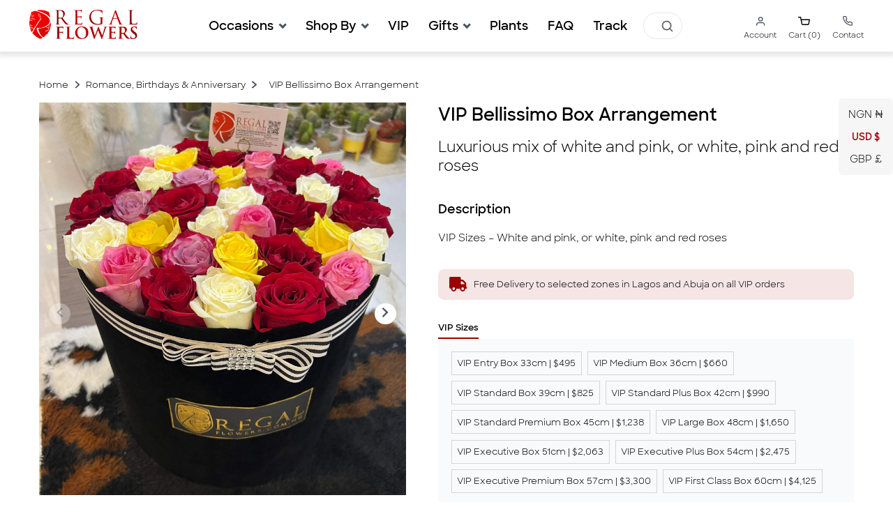

--- FILE ---
content_type: text/html; charset=utf-8
request_url: https://www.regalflowers.com.ng/product/vip-bellissimo-beautiful-luxurious-mix-of-white-and-pink-roses-select-size
body_size: 16821
content:
<!DOCTYPE html><html><head><meta name="viewport" content="width=device-width, initial-scale=1.0"/><meta charSet="UTF-8"/><title>VIP Bellissimo Box Arrangement  - Luxurious mix of white and pink, or white, pink and red roses | Regal Flowers</title><link rel="canonical" href="https://regalflowers.com.ng/product/vip-bellissimo-beautiful-luxurious-mix-of-white-and-pink-roses-select-size"/><meta name="description" content="&lt;p&gt;VIP Sizes – White and pink, or white, pink and red roses&lt;/p&gt;
&lt;p&gt;&amp;nbsp;&lt;/p&gt;
"/><meta property="og:title" content="VIP Bellissimo Box Arrangement  - Luxurious mix of white and pink, or white, pink and red roses | Regal Flowers"/><meta property="og:description" content="&lt;p&gt;VIP Sizes – White and pink, or white, pink and red roses&lt;/p&gt;
&lt;p&gt;&amp;nbsp;&lt;/p&gt;
"/><meta property="og:image" content="https://storage.googleapis.com/regalflowers-cdn/products/imgMixed%20Roses%20Red%2C%20White%20and%20Yellow%20Roses%20Re-5ri45jpj36gsn7l3d8efmm.jpg"/><meta property="og:url" content="https://regalflowers.com.ng"/><meta property="og:type" content="website"/><meta property="og:site_name" content="Regal Flowers"/><meta name="twitter:title" content="VIP Bellissimo Box Arrangement  - Luxurious mix of white and pink, or white, pink and red roses | Regal Flowers"/><meta name="twitter:description" content="&lt;p&gt;VIP Sizes – White and pink, or white, pink and red roses&lt;/p&gt;
&lt;p&gt;&amp;nbsp;&lt;/p&gt;
"/><meta name="twitter:image" content="https://storage.googleapis.com/regalflowers-cdn/products/imgMixed%20Roses%20Red%2C%20White%20and%20Yellow%20Roses%20Re-5ri45jpj36gsn7l3d8efmm.jpg"/><meta name="twitter:card" content="summary_large_image"/><script type="application/ld+json">{"@context":"https://schema.org","@type":"Product","brand":{"@type":"Brand","name":"Regal Flowers"},"name":"VIP Bellissimo Box Arrangement ","description":"<p>VIP Sizes – White and pink, or white, pink and red roses</p>\n<p>&nbsp;</p>\n","image":["https://storage.googleapis.com/regalflowers-cdn/products/imgMixed%20Roses%20Red%2C%20White%20and%20Yellow%20Roses%20Re-5ri45jpj36gsn7l3d8efmm.jpg","https://storage.googleapis.com/regalflowers-cdn/img-2017-09-Red-Roses-white-Roses-Yellow-Roses-and-Pink-Roses-1-scaled.jpg","https://storage.googleapis.com/regalflowers-cdn/img-2017-09-Regal-Mixed-Roses-Box-1-scaled.jpg","https://storage.googleapis.com/regalflowers-cdn/products/imgjk-22zcsit3x7lzvg2h3vfkc.jpg","https://storage.googleapis.com/regalflowers-cdn/products/imgbellll-qxqtlsm85hahw8woajc8go.jpg","https://storage.googleapis.com/regalflowers-cdn/img-2017-09-Red-Roses-white-Roses-Yellow-Roses-and-Pink-Roses-2-scaled.jpg","https://storage.googleapis.com/regalflowers-cdn/img-2017-09-Regal-Mixed-Roses-Box-scaled.jpg","https://storage.googleapis.com/regalflowers-cdn/img-2017-09-Red-Roses-white-Roses-Yellow-Roses-and-Pink-Roses-scaled.jpg","https://storage.googleapis.com/regalflowers-cdn/img-2017-09-Regal-Mixed-Roses-Box-red-roses-scaled.jpg","https://storage.googleapis.com/regalflowers-cdn/img-2017-09-Red-Roses-white-Roses-Yellow-Roses-and-Pink-Roses-1-scaled.jpg","https://storage.googleapis.com/regalflowers-cdn/img-2017-09-Red-Roses-white-Roses-Yellow-Roses-and-Pink-Roses-3-scaled.jpg"],"sku":"","mpn":"","url":"https://regalflowers.com.ng/product/vip-bellissimo-beautiful-luxurious-mix-of-white-and-pink-roses-select-size","category":"Roses","offers":{"@type":"Offer","url":"https://regalflowers.com.ng/product/vip-bellissimo-beautiful-luxurious-mix-of-white-and-pink-roses-select-size","price":"594000","priceCurrency":"NGN","availability":"https://schema.org/InStock","priceValidUntil":"2025-12-27","itemCondition":"https://schema.org/NewCondition","seller":{"@type":"Organization","name":"Regal Flowers"}},"aggregateRating":{"@type":"AggregateRating","ratingValue":"4.9","reviewCount":"100","bestRating":"5","worstRating":"1"}}</script><script type="application/ld+json">{"@context":"https://schema.org","@type":"BreadcrumbList","itemListElement":[{"@type":"ListItem","position":1,"name":"Home","item":"https://regalflowers.com.ng"},{"@type":"ListItem","position":2,"name":"Romance, Birthdays & Anniversary","item":"https://regalflowers.com.ng/product-category/flowers-for-love-birthday-anniversary-etc"},{"@type":"ListItem","position":3,"name":"VIP Bellissimo Box Arrangement ","item":"https://regalflowers.com.ng/product/vip-bellissimo-beautiful-luxurious-mix-of-white-and-pink-roses-select-size"}]}</script><meta name="next-head-count" content="17"/><link rel="shortcut icon" href="/icons/favicon.png"/><meta name="keywords" content="regal flowers, regal, flowers, online flowers, fresh flowers, flowers delivery"/><meta name="author" content="jaycodist@gmail.com"/><script type="application/ld+json">{"@context":"https://schema.org","@type":"Organization","@id":"https://regalflowers.com.ng/#organization","name":"Regal Flowers","legalName":"Regal Flowers Ltd","url":"https://regalflowers.com.ng","logo":"https://regalflowers.com.ng/icons/favicon.png","description":"Nigeria's most loved online flower shop with same day delivery in Lagos and Abuja. Premium fresh flowers, gifts, and bridal bouquets available 24/7.","email":"info@regalflowers.com.ng","telephone":"+234-911-200-0300","foundingDate":"2016","slogan":"They Deserve Regal Flowers","priceRange":"₦9900 - ₦10000000","image":"https://storage.googleapis.com/regalflowers-cdn/instablog9ja.jpg","paymentAccepted":["Credit Card","Debit Card","PayPal","Bitcoin","Bank Transfer"],"currenciesAccepted":["NGN","USD","GBP"],"areaServed":[{"@type":"City","name":"Lagos","@id":"https://www.wikidata.org/wiki/Q8673"},{"@type":"City","name":"Abuja","@id":"https://www.wikidata.org/wiki/Q3787"}],"address":{"@type":"PostalAddress","streetAddress":"81b, Lafiaji Way, Dolphin Estate","addressLocality":"Ikoyi","addressRegion":"Lagos","postalCode":"101233","addressCountry":"NG"},"contactPoint":[{"@type":"ContactPoint","telephone":"+234-911-200-0300","contactType":"customer service","areaServed":"NG","availableLanguage":["English"],"contactOption":"TollFree"},{"@type":"ContactPoint","telephone":"+234-701-000-6664","contactType":"sales","areaServed":"NG","availableLanguage":["English"]}],"sameAs":["https://www.facebook.com/RegalFlowersNG/","https://www.instagram.com/regalflowers.com.ng","https://www.linkedin.com/company/regalflowers-com-ng/","https://twitter.com/regalflowersng"]}</script><script type="application/ld+json">{"@context":"https://schema.org","@type":"WebSite","@id":"https://regalflowers.com.ng/#website","url":"https://regalflowers.com.ng","name":"Regal Flowers","description":"Order flowers and gifts online for same-day delivery or walk in 24/7","publisher":{"@id":"https://regalflowers.com.ng/#organization"},"potentialAction":{"@type":"SearchAction","target":{"@type":"EntryPoint","urlTemplate":"https://regalflowers.com.ng/filters?searchText={search_term_string}"},"query-input":"required name=search_term_string"}}</script><script>
                (function(w,d,s,l,i){w[l]=w[l]||[];w[l].push({'gtm.start':
                new Date().getTime(),event:'gtm.js'});var f=d.getElementsByTagName(s)[0],
                j=d.createElement(s),dl=l!='dataLayer'?'&l='+l:'';j.async=true;j.src=
                'https://www.googletagmanager.com/gtm.js?id='+i+dl;f.parentNode.insertBefore(j,f);
                })(window,document,'script','dataLayer','GTM-WL8BZ9Z');
              </script><link rel="preload" href="/_next/static/css/518f6beadbcbc992.css" as="style"/><link rel="stylesheet" href="/_next/static/css/518f6beadbcbc992.css" data-n-g=""/><link rel="preload" href="/_next/static/css/3caba41d5c34faa9.css" as="style"/><link rel="stylesheet" href="/_next/static/css/3caba41d5c34faa9.css" data-n-p=""/><noscript data-n-css=""></noscript><script defer="" nomodule="" src="/_next/static/chunks/polyfills-c67a75d1b6f99dc8.js"></script><script src="/_next/static/chunks/webpack-d7b038a63b619762.js" defer=""></script><script src="/_next/static/chunks/framework-5f4595e5518b5600.js" defer=""></script><script src="/_next/static/chunks/main-0428a4405aeed0e6.js" defer=""></script><script src="/_next/static/chunks/pages/_app-fa29a8b6640e5155.js" defer=""></script><script src="/_next/static/chunks/pages/product/%5BproductSlug%5D-5b911fae9e031edc.js" defer=""></script><script src="/_next/static/9VPOzpPxpaf698v-tx0WN/_buildManifest.js" defer=""></script><script src="/_next/static/9VPOzpPxpaf698v-tx0WN/_ssgManifest.js" defer=""></script></head><body><noscript><iframe src="https://www.googletagmanager.com/ns.html?id=GTM-WL8BZ9Z" height="0" width="0" style="display:none;visibility:hidden"></iframe></noscript><div id="__next" data-reactroot=""><div class="SiteWideAlert_alert-container__lzK2F false"><div class="SiteWideAlert_alert-content__1hNcY false" style="--final-left:-0px;animation-duration:30s"></div><span class="SiteWideAlert_alert-close__IKVM5"><img src="/icons/circle-close.svg" alt="close" class="SiteWideAlert_alert-close-icon__goxZx"/></span></div><div class="app-wrapper"><header class="Layout_header__0odJc false false" id="top"><img alt="menu" src="/icons/hamburger-menu.svg" class="Layout_hamburger-menu__U5ihB"/><a href="/"><img alt="regal flowers logo" src="/icons/logo.png" class="Layout_logo__ojvG0"/></a><div class="flex spaced center-align"><nav class="Layout_nav__Od1NH"><div class="Layout_link__JpqQa"><div class="flex center-align spaced  Layout_title__RZU9i" role="button"><strong>Occasions</strong><div class="Layout_arrow__XA8ap "></div></div><div class="Layout_dropdown__ooGCX false"><p class="Layout_subtitle__RA7vr">Select Occasion</p><div class="Layout_sub-link__zTUyh Layout_grid__z08na"><div><span class="Layout_title__RZU9i">Romance, Birthdays &amp; Anniversary</span><div><a class="Layout_grand-title__zgkDM" href="/product-category/flowers-for-love-birthday-anniversary-etc">Flowers</a><a class="Layout_grand-title__zgkDM" href="/vip">VIP Flowers</a><a class="Layout_grand-title__zgkDM" href="/product-category/gifts">Gifts</a></div></div><div><span class="Layout_title__RZU9i">Just to say Hi, Sorry, Thank You</span><div><a class="Layout_grand-title__zgkDM" href="/product-category/just-to-say-bouquets">Flowers</a><a class="Layout_grand-title__zgkDM" href="/vip">VIP Flowers</a><a class="Layout_grand-title__zgkDM" href="/product-category/gifts">Gifts</a></div></div><div><span class="Layout_title__RZU9i">Get Well Soon</span><div><a class="Layout_grand-title__zgkDM" href="/product-category/get-well-soon">Flowers</a><a class="Layout_grand-title__zgkDM" href="/vip">VIP Flowers</a><a class="Layout_grand-title__zgkDM" href="/product-category/gifts">Gifts</a></div></div><div><span class="Layout_title__RZU9i">Bridal Bouquets &amp; Accessories</span><div><a class="Layout_grand-title__zgkDM" href="/product-category/bridal-bouquets">Bridal Bouquets</a><a class="Layout_grand-title__zgkDM" href="/product-category/cascading-bridal-bouquets">Cascading Bridal Bouquets</a><a class="Layout_grand-title__zgkDM" href="/product-category/accessories-boutonnieres-bridesmaids-flowers-amp-corsages">Accessories &amp; Boutonnieres</a></div></div><div><span class="Layout_title__RZU9i">Funeral &amp; Condolence</span><div><a class="Layout_grand-title__zgkDM" href="/product-category/funeral-and-condolence">Wreaths &amp; Flowers</a><a class="Layout_grand-title__zgkDM" href="/vip">VIP Flowers</a></div></div><div><span class="Layout_title__RZU9i">Others</span><div><a class="Layout_grand-title__zgkDM" href="/product-category/indoor-plants-and-cactus">Plants</a><a class="Layout_grand-title__zgkDM" href="/product-category/valentines-day-flowers-and-gifts">Valentine</a><a class="Layout_grand-title__zgkDM" href="/product-category/event-amp-centerpiece">Events &amp; Centerpiece</a><a class="Layout_grand-title__zgkDM" href="/product-category/fathers-day-flowers">Father&#x27;s Day</a><a class="Layout_grand-title__zgkDM" href="/product-category/mothers-day-flowers">Mother&#x27;s Day</a></div></div></div></div></div><div class="Layout_link__JpqQa"><div class="flex center-align spaced  Layout_title__RZU9i" role="button"><strong>Shop By</strong><div class="Layout_arrow__XA8ap "></div></div><div class="Layout_dropdown__ooGCX false"><div class="Layout_sub-link__zTUyh Layout_grid__z08na"><div><span class="Layout_title__RZU9i">Design</span><div><a class="Layout_grand-title__zgkDM" href="/filters?shopBy=wrapped%20bouquet">Wrapped Bouquets</a><a class="Layout_grand-title__zgkDM" href="/filters?shopBy=box+arrangements">Box Arrangements</a><a class="Layout_grand-title__zgkDM" href="/filters?shopBy=others">Others</a></div></div><div><span class="Layout_title__RZU9i">Flower Types</span><div><a class="Layout_grand-title__zgkDM" href="/filters?shopBy=fresh+flowers">Fresh Flowers</a><a class="Layout_grand-title__zgkDM" href="/product-category/forever-roses-preserved-roses">Forever Roses</a></div></div><div><span class="Layout_title__RZU9i">Packages</span><div><a class="Layout_grand-title__zgkDM" href="/product-category/packages-and-bundled-products">View Bundled Products</a></div></div><div><span class="Layout_title__RZU9i">Delivery</span><div><a class="Layout_grand-title__zgkDM" href="/filters?shopBy=same+day+delivery">Same Day Delivery</a></div></div><div><span class="Layout_title__RZU9i">Flower Name</span><div><a class="Layout_grand-title__zgkDM" href="/product-category/roses">Roses</a><a class="Layout_grand-title__zgkDM" href="/product-category/chrysanthemums">Chrysanthemums</a><a class="Layout_grand-title__zgkDM" href="/product-category/lilies">Lilies</a><a class="Layout_grand-title__zgkDM" href="/product-category/million-stars">Million Stars</a><a class="Layout_grand-title__zgkDM" href="/product-category/gerbera-flowers">Gerbera</a><a class="Layout_grand-title__zgkDM" href="/product-category/carnations">Carnations</a><a class="Layout_grand-title__zgkDM" href="/product-category/all">See All</a></div></div></div></div></div><div class="Layout_link__JpqQa"><div class="flex center-align spaced  Layout_title__RZU9i" role="button"><a href="/vip"><strong>VIP</strong></a></div></div><div class="Layout_link__JpqQa"><div class="flex center-align spaced  Layout_title__RZU9i" role="button"><a href="/product/vip-bellissimo-beautiful-luxurious-mix-of-white-and-pink-roses-select-size#"><strong>Gifts</strong></a><div class="Layout_arrow__XA8ap "></div></div><div class="Layout_dropdown__ooGCX false"><div class="Layout_sub-link__zTUyh false"><div><a href="/product-category/chocolate-and-biscuits"><span class="0">Chocolates and Biscuits</span></a><div></div></div><div><a href="/product-category/cakes-and-cupcakes"><span class="0">Cakes and Cupcakes</span></a><div></div></div><div><a href="/product-category/teddy-bears"><span class="0">Teddy Bears</span></a><div></div></div><div><a href="/product-category/balloons"><span class="0">Balloons</span></a><div></div></div><div><a href="/product-category/wine-and-champagne"><span class="0">Wine and Champagne</span></a><div></div></div><div><a href="/product-category/perfumes-eau-de-toilette-cologne-and-parfums"><span class="0">Perfumes</span></a><div></div></div><div><a href="/product-category/gift-packs"><span class="0">Giftsets</span></a><div></div></div><div><a href="/product-category/scented-candles"><span class="0">Scented Candles</span></a><div></div></div></div></div></div><div class="Layout_link__JpqQa"><div class="flex center-align spaced Layout_title__RZU9i" role="button"><strong><a href="/product-category/indoor-plants-and-cactus">Plants</a></strong></div></div><div class="Layout_link__JpqQa"><div class="flex center-align spaced Layout_title__RZU9i" role="button"><strong><a href="/faq-how-to-buy-fresh-flowers-and-gifts-in-lagos-and-abuja">FAQ</a></strong></div></div><div class="Layout_link__JpqQa"><div class="flex center-align spaced Layout_title__RZU9i" role="button"><strong><a href="/order-tracker">Track</a></strong></div></div></nav><div class="Layout_search-wrapper__xLLS0 "><form class="Layout_search-form__tVWKC "><input type="text" placeholder="Search for products" value="" class="Layout_search-input__ktA27 "/></form><img alt="search" src="/icons/search.svg" class="Layout_search-icon__TLO_s generic-icon medium clickable"/></div></div><div class="Layout_controls-area-mobile__dLl9z flex spaced-lg"><div class="ContextWrapper_anchor__IVfow"><span><button class="flex column center-align"><img alt="user" src="/icons/user.svg" class="Layout_control-icon__XTLrn"/><span>Account</span></button></span></div><button class="Layout_cart-btn__svJH9"><svg width="29" height="24" viewBox="0 0 24 17" fill="none" xmlns="http://www.w3.org/2000/svg" class="Layout_control-icon__XTLrn"><path d="M1 1H5L7.68 14.39C7.77144 14.8504 8.02191 15.264 8.38755 15.5583C8.75318 15.8526 9.2107 16.009 9.68 16H19.4C19.8693 16.009 20.3268 15.8526 20.6925 15.5583C21.0581 15.264 21.3086 14.8504 21.4 14.39L23 6H6" stroke="currentColor" stroke-width="2" stroke-linecap="round" stroke-linejoin="round"></path></svg><span>0</span></button></div><div class="Layout_controls-area__BRmxj"><div class="flex spaced-lg center-align"><div><div class="ContextWrapper_anchor__IVfow"><span><button class="flex column center-align"><img alt="user" src="/icons/user.svg" class="Layout_control-icon__XTLrn"/><span>Account</span></button></span></div></div><button class="flex column center-align false"><svg width="29" height="24" viewBox="0 0 24 17" fill="none" xmlns="http://www.w3.org/2000/svg" class="Layout_control-icon__XTLrn"><path d="M1 1H5L7.68 14.39C7.77144 14.8504 8.02191 15.264 8.38755 15.5583C8.75318 15.8526 9.2107 16.009 9.68 16H19.4C19.8693 16.009 20.3268 15.8526 20.6925 15.5583C21.0581 15.264 21.3086 14.8504 21.4 14.39L23 6H6" stroke="currentColor" stroke-width="2" stroke-linecap="round" stroke-linejoin="round"></path></svg><span>Cart (<!-- -->0<!-- -->)</span></button><a class="flex column center-align" href="#footer"><img alt="phone" src="/icons/phone.svg" class="Layout_control-icon__XTLrn"/><span>Contact</span></a></div></div></header><div class="Layout_backdrop__IePgE false false"><div class="Layout_cart-context__z8510 false false"><div class="Layout_cart-header__FTFIz"><h3 class="sub-heading bold">My Cart (<!-- -->0<!-- -->)</h3><img src="/icons/cancel-gray.svg" class="generic-icon medium clickable" alt="cancel"/></div><div><div class="Layout_empty-cart__CHv_W">Empty Cart</div><button class="Button_button__C3lOm Button_primary__ebHoX   false   Button_disabled__h6fts  Button_responsive__wsyZf margin-top spaced capitalize" type="button" disabled="">Proceed to checkout<!-- --> (<!-- -->₦0<!-- -->)<img src="/icons/loading-icon-white.svg" alt="loading" class="Button_loader__7Jsxb false"/></button></div></div></div><main class="Layout_main__JqHba"><div class="Layout_currency-wrapper__XmZ8U"><div class="Layout_currency-controller__GspZP Layout_active__rw_LE"><span>₦</span></div><div class="Layout_currencies__7E2oc Layout_show-currencies__JJ6Vl"><button class="Layout_currency__8rwcR Layout_active__rw_LE">NGN<!-- --> <!-- -->₦</button><button class="Layout_currency__8rwcR false">USD<!-- --> <!-- -->$</button><button class="Layout_currency__8rwcR false">GBP<!-- --> <!-- -->£</button></div></div><section class="products_product__vP9tl"><div class="margin-bottom spaced products_padding__2XBKP undefined"><div class="margin-right align-icon"><a href="/">Home</a><img src="/icons/chevron-right.svg" alt="right" class="generic-icon small margin-left"/></div><div class="margin-right align-icon"><a href="/product-category/flowers-for-love-birthday-anniversary-etc">Romance, Birthdays &amp; Anniversary</a><img src="/icons/chevron-right.svg" alt="right" class="generic-icon small margin-left"/></div><span class="generic-icon small margin-left">VIP Bellissimo Box Arrangement </span></div><div class="products_product-content__kw24n products_height-3__dk8Zb products_should-fix__2TtZE flex spaced-xl between false"><div class="products_slider-wrapper__kP9O_ products_should-fix__2TtZE"><div class="products_slider__v6A2R"><button class="products_btn-arrow__OMB3P  products_left__ghkg6 disabled"><img src="/icons/chevron-left.svg" alt="left" class="generic-icon"/></button><div class="products_slide___tQ_z products_active-slide__nJfaJ"><img src="https://storage.googleapis.com/regalflowers-cdn/products/imgMixed%20Roses%20Red%2C%20White%20and%20Yellow%20Roses%20Re-5ri45jpj36gsn7l3d8efmm.jpg" alt=""/></div><div class="products_slide___tQ_z false"><img src="https://storage.googleapis.com/regalflowers-cdn/img-2017-09-Red-Roses-white-Roses-Yellow-Roses-and-Pink-Roses-1-scaled.jpg" alt="Red Roses white Roses Yellow Roses and Pink Roses 1"/></div><div class="products_slide___tQ_z false"><img src="https://storage.googleapis.com/regalflowers-cdn/img-2017-09-Regal-Mixed-Roses-Box-1-scaled.jpg" alt="Regal Mixed Roses Box (1)"/></div><div class="products_slide___tQ_z false"><img src="https://storage.googleapis.com/regalflowers-cdn/products/imgjk-22zcsit3x7lzvg2h3vfkc.jpg" alt=""/></div><div class="products_slide___tQ_z false"><img src="https://storage.googleapis.com/regalflowers-cdn/products/imgbellll-qxqtlsm85hahw8woajc8go.jpg" alt=""/></div><div class="products_slide___tQ_z false"><img src="https://storage.googleapis.com/regalflowers-cdn/img-2017-09-Red-Roses-white-Roses-Yellow-Roses-and-Pink-Roses-2-scaled.jpg" alt="Red Roses white Roses Yellow Roses and Pink Roses 2"/></div><div class="products_slide___tQ_z false"><img src="https://storage.googleapis.com/regalflowers-cdn/img-2017-09-Regal-Mixed-Roses-Box-scaled.jpg" alt="Regal Mixed Roses Box"/></div><div class="products_slide___tQ_z false"><img src="https://storage.googleapis.com/regalflowers-cdn/img-2017-09-Red-Roses-white-Roses-Yellow-Roses-and-Pink-Roses-scaled.jpg" alt="Red Roses white Roses Yellow Roses and Pink Roses"/></div><div class="products_slide___tQ_z false"><img src="https://storage.googleapis.com/regalflowers-cdn/img-2017-09-Regal-Mixed-Roses-Box-red-roses-scaled.jpg" alt="Regal Mixed Roses Box red roses"/></div><div class="products_slide___tQ_z false"><img src="https://storage.googleapis.com/regalflowers-cdn/img-2017-09-Red-Roses-white-Roses-Yellow-Roses-and-Pink-Roses-1-scaled.jpg" alt="Red Roses white Roses Yellow Roses and Pink Roses 1"/></div><div class="products_slide___tQ_z false"><img src="https://storage.googleapis.com/regalflowers-cdn/img-2017-09-Red-Roses-white-Roses-Yellow-Roses-and-Pink-Roses-3-scaled.jpg" alt="Red Roses white Roses Yellow Roses and Pink Roses 3"/></div><button class="products_btn-arrow__OMB3P products_right__bbRbQ false"><img src="/icons/chevron-right.svg" alt="right" class="generic-icon"/></button></div><div class="products_images__tSQak"><img src="https://storage.googleapis.com/regalflowers-cdn/products/imgMixed%20Roses%20Red%2C%20White%20and%20Yellow%20Roses%20Re-5ri45jpj36gsn7l3d8efmm.jpg" alt="" class="products_slide-image__5jk80 products_active-image__IJiRB"/><img src="https://storage.googleapis.com/regalflowers-cdn/img-2017-09-Red-Roses-white-Roses-Yellow-Roses-and-Pink-Roses-1-scaled.jpg" alt="Red Roses white Roses Yellow Roses and Pink Roses 1" class="products_slide-image__5jk80 false"/><img src="https://storage.googleapis.com/regalflowers-cdn/img-2017-09-Regal-Mixed-Roses-Box-1-scaled.jpg" alt="Regal Mixed Roses Box (1)" class="products_slide-image__5jk80 false"/><img src="https://storage.googleapis.com/regalflowers-cdn/products/imgjk-22zcsit3x7lzvg2h3vfkc.jpg" alt="" class="products_slide-image__5jk80 false"/><img src="https://storage.googleapis.com/regalflowers-cdn/products/imgbellll-qxqtlsm85hahw8woajc8go.jpg" alt="" class="products_slide-image__5jk80 false"/><img src="https://storage.googleapis.com/regalflowers-cdn/img-2017-09-Red-Roses-white-Roses-Yellow-Roses-and-Pink-Roses-2-scaled.jpg" alt="Red Roses white Roses Yellow Roses and Pink Roses 2" class="products_slide-image__5jk80 false"/><img src="https://storage.googleapis.com/regalflowers-cdn/img-2017-09-Regal-Mixed-Roses-Box-scaled.jpg" alt="Regal Mixed Roses Box" class="products_slide-image__5jk80 false"/><img src="https://storage.googleapis.com/regalflowers-cdn/img-2017-09-Red-Roses-white-Roses-Yellow-Roses-and-Pink-Roses-scaled.jpg" alt="Red Roses white Roses Yellow Roses and Pink Roses" class="products_slide-image__5jk80 false"/><img src="https://storage.googleapis.com/regalflowers-cdn/img-2017-09-Regal-Mixed-Roses-Box-red-roses-scaled.jpg" alt="Regal Mixed Roses Box red roses" class="products_slide-image__5jk80 false"/><img src="https://storage.googleapis.com/regalflowers-cdn/img-2017-09-Red-Roses-white-Roses-Yellow-Roses-and-Pink-Roses-1-scaled.jpg" alt="Red Roses white Roses Yellow Roses and Pink Roses 1" class="products_slide-image__5jk80 false"/><img src="https://storage.googleapis.com/regalflowers-cdn/img-2017-09-Red-Roses-white-Roses-Yellow-Roses-and-Pink-Roses-3-scaled.jpg" alt="Red Roses white Roses Yellow Roses and Pink Roses 3" class="products_slide-image__5jk80 false"/></div><br/><div class="products_delivery__HbQR2 flex spaced"><div class="products_icon__s_UAv"><img class="generic-icon medium" src="/icons/truck.svg" alt="truck"/></div></div><div class="products_social-icons__ZZBSY flex spaced center-align"><span>Share: </span><span class="products_social-icon__uwHT9"><img src="/icons/twitter.svg" alt="twitter"/></span><span class="products_social-icon__uwHT9"><img src="/icons/whatsapp.svg" alt="whatsapp"/></span><span class="products_social-icon__uwHT9"><img src="/icons/facebook.svg" alt="facebook"/></span></div></div><div class="products_padding__2XBKP "><div class="flex center-align between"><div class="margin-right spaced"><p class="title margin-bottom spaced bold">VIP Bellissimo Box Arrangement </p><h1 class=" margin-bottom xl products_subTitle__Z_9Yl">Luxurious mix of white and pink, or white, pink and red roses</h1></div></div><h3 class="title small bold margin-top block">Description</h3><article class="normal-text description"><p>VIP Sizes – White and pink, or white, pink and red roses</p>
<p>&nbsp;</p>
</article><div class="flex spaced center-align text-medium products_delivery-info__W0dm4"><img src="https://storage.googleapis.com/regalflowers-cdn-staging/products/imgtruck-solid-sdoz20qxmtc6t1zdjz0s0c.svg" alt="information" class="generic-icon medium"/><span><p>Free Delivery to selected zones in Lagos and Abuja on all VIP orders</p>
</span></div><div id="sizes" class="false"><br/><button class="products_tab-title__SSZJU null">VIP Sizes</button><div class="products_size-wrapper__9yqct"><span class="products_size__cS3dj false false">VIP entry box 33cm <!-- --> |<!-- --> <!-- -->₦594,000</span><span class="products_size__cS3dj false false">VIP medium box 36cm <!-- --> |<!-- --> <!-- -->₦792,000</span><span class="products_size__cS3dj false false">VIP standard box 39cm <!-- --> |<!-- --> <!-- -->₦990,000</span><span class="products_size__cS3dj false false">VIP standard plus box 42cm <!-- --> |<!-- --> <!-- -->₦1,188,000</span><span class="products_size__cS3dj false false">VIP standard premium box 45cm <!-- --> |<!-- --> <!-- -->₦1,485,000</span><span class="products_size__cS3dj false false">VIP large box 48cm <!-- --> |<!-- --> <!-- -->₦1,980,000</span><span class="products_size__cS3dj false false">VIP executive box 51cm <!-- --> |<!-- --> <!-- -->₦2,475,000</span><span class="products_size__cS3dj false false">VIP executive plus box 54cm<!-- --> |<!-- --> <!-- -->₦2,970,000</span><span class="products_size__cS3dj false false">VIP executive premium box 57cm<!-- --> |<!-- --> <!-- -->₦3,960,000</span><span class="products_size__cS3dj false false">VIP first class box 60cm <!-- --> |<!-- --> <!-- -->₦4,950,000</span></div></div><div class="Modal_backdrop__POWtP false "><div class="Modal_modal-wrapper__Vtc_k false  "><div class="products_menu-wrapper__Zwfu5"><h3 class="bold vertical-margin spaced">Awesome Gifts to Include</h3></div><div class="flex spaced center-align center false"><button class="Button_button__C3lOm Button_primary__ebHoX      Button_disabled__h6fts  Button_responsive__wsyZf spaced margin-top products_add-to-cart__pO5f9" type="button" disabled="">Add to Cart <img src="/icons/loading-icon-white.svg" alt="loading" class="Button_loader__7Jsxb "/></button><a class="Button_button__C3lOm Button_plain__X6UR9       Button_responsive__wsyZf " target="_self" href="/product-category/gifts"><em class="margin-right">or</em> <span>See All Gifts</span></a></div><div class="Modal_close-icon__LSNNU"><div class="Modal_bar___2E41"></div><div class="Modal_bar___2E41"></div></div></div></div><div class="products_add-to-cart-wrapper__2VSEH"><button class="Button_button__C3lOm Button_primary__ebHoX   false   false  Button_responsive__wsyZf  spaced vertical-margin products_add-to-cart__pO5f9 products_inactive__kcaRY" type="button" title="You must select a budget first">Add to Cart ₦594,000<img src="/icons/loading-icon-white.svg" alt="loading" class="Button_loader__7Jsxb false"/></button></div></div></div><div class="products_padding__2XBKP"><div class=""><div class="flex between margin-bottom spaced"><span class="title bold margin-top spaced">Gifts to Include with Flowers</span><a class="Button_button__C3lOm Button_transparent__xIYwx        flex spaced center center-align" target="_self" href="/product-category/gifts"><h3 class="red margin-right">See All</h3><img alt="arrow" class="generic-icon xsmall" src="/icons/arrow-right.svg"/></a></div><div class="flex between vertical-margin spaced wrap"><a class="FlowerCard_flower-card___qxpF center FlowerCard_four-x-grid__2rm9_" href="/product-category/cakes-and-cupcakes"><div class="FlowerCard_img-wrapper__kuHYc"><img class="FlowerCard_flower-image__RyNpI" src="/images/sample-flowers/addon-group-1.png" height="2000" width="2000" alt="Cakes and Cupcakes"/></div><div class="FlowerCard_detail__qxJ_8"><strong class="FlowerCard_name__OIXHC ">Cakes and Cupcakes</strong><p class="FlowerCard_subtitle__ThQzd">Cakes and cupcakes are a great choice</p><div class=" center FlowerCard_price-btn-wrapper__eL_TH "><button class="Button_button__C3lOm Button_primary__ebHoX   false      FlowerCard_buy-btn__7IY_e" type="button">See More<img src="/icons/loading-icon-white.svg" alt="loading" class="Button_loader__7Jsxb false"/></button></div></div></a><a class="FlowerCard_flower-card___qxpF center FlowerCard_four-x-grid__2rm9_" href="/product-category/chocolate-and-biscuits"><div class="FlowerCard_img-wrapper__kuHYc"><img class="FlowerCard_flower-image__RyNpI" src="/images/sample-flowers/addon-group-2.png" height="2000" width="2000" alt="Chocolates and Biscuits"/></div><div class="FlowerCard_detail__qxJ_8"><strong class="FlowerCard_name__OIXHC ">Chocolates and Biscuits</strong><p class="FlowerCard_subtitle__ThQzd">What are flowers without chocolate?</p><div class=" center FlowerCard_price-btn-wrapper__eL_TH "><button class="Button_button__C3lOm Button_primary__ebHoX   false      FlowerCard_buy-btn__7IY_e" type="button">See More<img src="/icons/loading-icon-white.svg" alt="loading" class="Button_loader__7Jsxb false"/></button></div></div></a><a class="FlowerCard_flower-card___qxpF center FlowerCard_four-x-grid__2rm9_" href="/product-category/teddy-bears"><div class="FlowerCard_img-wrapper__kuHYc"><img class="FlowerCard_flower-image__RyNpI" src="/images/sample-flowers/addon-group-3.png" height="2000" width="2000" alt="Teddy Bears"/></div><div class="FlowerCard_detail__qxJ_8"><strong class="FlowerCard_name__OIXHC ">Teddy Bears</strong><p class="FlowerCard_subtitle__ThQzd">Various sizes of teddies, even Life Size</p><div class=" center FlowerCard_price-btn-wrapper__eL_TH "><button class="Button_button__C3lOm Button_primary__ebHoX   false      FlowerCard_buy-btn__7IY_e" type="button">See More<img src="/icons/loading-icon-white.svg" alt="loading" class="Button_loader__7Jsxb false"/></button></div></div></a><a class="FlowerCard_flower-card___qxpF center FlowerCard_four-x-grid__2rm9_" href="/product-category/gift-packs"><div class="FlowerCard_img-wrapper__kuHYc"><img class="FlowerCard_flower-image__RyNpI" src="/images/sample-flowers/addon-group-4.png" height="2000" width="2000" alt="Giftsets"/></div><div class="FlowerCard_detail__qxJ_8"><strong class="FlowerCard_name__OIXHC ">Giftsets</strong><p class="FlowerCard_subtitle__ThQzd">Caravaggio Italian Giftsets are the ultimate luxury</p><div class=" center FlowerCard_price-btn-wrapper__eL_TH "><button class="Button_button__C3lOm Button_primary__ebHoX   false      FlowerCard_buy-btn__7IY_e" type="button">See More<img src="/icons/loading-icon-white.svg" alt="loading" class="Button_loader__7Jsxb false"/></button></div></div></a></div> </div><br/><p class="title bold margin-top spaced">Related Products</p><div class="flex between vertical-margin spaced wrap"><a class="FlowerCard_flower-card___qxpF center FlowerCard_four-x-grid__2rm9_" href="/product/vip-5-peas-in-a-pod-roses-and-mixed-chrysanthemum"><div class="FlowerCard_img-wrapper__kuHYc"><img class="FlowerCard_flower-image__RyNpI" src="https://storage.googleapis.com/regalflowers-cdn/img-2016-11-Regal-Red-roses-and-white-chrysanthemus-and-Yellow-Chrysanthemums_11zon-scaled.jpg" height="2000" width="2000" alt="VIP Roses and Mixed Chrysanthemums"/></div><div class="FlowerCard_detail__qxJ_8"><strong class="FlowerCard_name__OIXHC ">VIP Roses and Mixed Chrysanthemums</strong><p class="FlowerCard_subtitle__ThQzd">Bouquet of Roses and Mixed Chrysanthemums</p><div class=" between FlowerCard_price-btn-wrapper__eL_TH FlowerCard_price__Z_3yq"><div><p class="bold">₦614,500</p></div><button class="Button_button__C3lOm Button_primary__ebHoX   false      FlowerCard_buy-btn__7IY_e" type="button">Add to Cart<img src="/icons/loading-icon-white.svg" alt="loading" class="Button_loader__7Jsxb false"/></button></div></div></a><a class="FlowerCard_flower-card___qxpF center FlowerCard_four-x-grid__2rm9_" href="/product/cuore-mio-package-802-flowers-and-assorted-gifts"><div class="FlowerCard_img-wrapper__kuHYc"><img class="FlowerCard_flower-image__RyNpI" src="https://storage.googleapis.com/regalflowers-cdn/img-2023-11-Red-Roses-Cake-Chocolates-Teddy-scaled.jpg" height="2000" width="2000" alt="Cuore Mio Package 802"/></div><div class="FlowerCard_detail__qxJ_8"><strong class="FlowerCard_name__OIXHC ">Cuore Mio Package 802</strong><p class="FlowerCard_subtitle__ThQzd">Flowers and Assorted Gifts</p><div class=" between FlowerCard_price-btn-wrapper__eL_TH FlowerCard_price__Z_3yq"><div><p class="bold">₦1,599,999</p></div><button class="Button_button__C3lOm Button_primary__ebHoX   false      FlowerCard_buy-btn__7IY_e" type="button">Add to Cart<img src="/icons/loading-icon-white.svg" alt="loading" class="Button_loader__7Jsxb false"/></button></div></div></a><a class="FlowerCard_flower-card___qxpF center FlowerCard_four-x-grid__2rm9_" href="/product/dulce-suenos-package-701-flowers-and-assorted-gifts"><div class="FlowerCard_img-wrapper__kuHYc"><img class="FlowerCard_flower-image__RyNpI" src="https://storage.googleapis.com/regalflowers-cdn/img-2023-11-Red-Roses-Teddy-Wine-and-PErf-scaled.jpg" height="2000" width="2000" alt="Dulce Suenos Package 701"/></div><div class="FlowerCard_detail__qxJ_8"><strong class="FlowerCard_name__OIXHC ">Dulce Suenos Package 701</strong><p class="FlowerCard_subtitle__ThQzd">Flowers and Assorted Gifts</p><div class=" between FlowerCard_price-btn-wrapper__eL_TH FlowerCard_price__Z_3yq"><div><p class="bold">₦1,499,999</p></div><button class="Button_button__C3lOm Button_primary__ebHoX   false      FlowerCard_buy-btn__7IY_e" type="button">Add to Cart<img src="/icons/loading-icon-white.svg" alt="loading" class="Button_loader__7Jsxb false"/></button></div></div></a><a class="FlowerCard_flower-card___qxpF center FlowerCard_four-x-grid__2rm9_" href="/product/vip-custom-letter-box-vip-custom-letter-box"><div class="FlowerCard_img-wrapper__kuHYc"><img class="FlowerCard_flower-image__RyNpI" src="https://storage.googleapis.com/regalflowers-cdn/img-2023-11-VIP-Custom-Regal-Red-and-White-Roses-1.jpeg" height="2000" width="2000" alt="VIP Custom Letter Box"/></div><div class="FlowerCard_detail__qxJ_8"><strong class="FlowerCard_name__OIXHC ">VIP Custom Letter Box</strong><p class="FlowerCard_subtitle__ThQzd">VIP Custom Letter Box</p><div class=" between FlowerCard_price-btn-wrapper__eL_TH FlowerCard_price__Z_3yq"><div><p class="bold">₦533,900</p></div><button class="Button_button__C3lOm Button_primary__ebHoX   false      FlowerCard_buy-btn__7IY_e" type="button">Add to Cart<img src="/icons/loading-icon-white.svg" alt="loading" class="Button_loader__7Jsxb false"/></button></div></div></a></div><button class="title small bold">Product Description</button><article class="description normal-text"><p>VIP sizes of Bellissimo (meaning 'Beautiful' in Italian) is a luxurious mix of white and pink, or white, pink and red roses. Available in various sizes.</p>
<ul>
<li>Order from our selection of <a href="https://www.regalflower.com/product-category/gift-items-perfumes-cakes-chocolate-wine-and-teddy-bears/" target="_self">gifts</a> to go with your flowers online now, or call/whatsapp +2347010006665, +2347010006664, +2347011992888 to order.</li>
<li>Vase not included (Optional <a href="https://www.regalflower.com/product-category/fresh-flower-vases/" target="_blank">flower vases</a> available).</li>
<li>All VIP arrangements comes in a complimentary gift basket.</li>
<li>You can order now and get it delivered up to a year later.</li>
<li>We reserve the right to interchange comparable product based on availability.</li>
</ul>
<p>&nbsp;</p>
<p>&nbsp;</p>
</article></div></section><div class="Modal_backdrop__POWtP false Modal_confirm-backdrop__YdBV8"><div class="Modal_modal-wrapper__Vtc_k false Modal_confirm__NOBnx "><h2 class="Layout_confirm-title__yZ4QM"></h2><p class="Layout_confirm-body__fOtg6"></p><div class="flex vertical-margin end"><button class="Button_button__C3lOm Button_accent__Wl75o         " type="button"><img src="/icons/loading-icon-white.svg" alt="loading" class="Button_loader__7Jsxb "/></button><button class="Button_button__C3lOm Button_primary__ebHoX   false      margin-left spaced" type="button"><img src="/icons/loading-icon-white.svg" alt="loading" class="Button_loader__7Jsxb false"/></button></div><div class="Modal_close-icon__LSNNU"><div class="Modal_bar___2E41"></div><div class="Modal_bar___2E41"></div></div></div></div><div class="Layout_toaster__CuiuA Layout_success__h3B0y false"><div class="Layout_icon-wrapper__sF9Ur"><img alt="notify" class="Layout_icon__Kkk_L" src="/icons/check.svg"/></div><span></span><div class="Layout_close-icon__i5PH5"><div class="Layout_bar__xQcyG"></div><div class="Layout_bar__xQcyG"></div></div></div><footer class="Layout_footer__gsTRI" id="footer"><div class="Layout_footer-wrapper__TuxYd"><div class="Layout_top__9xsO7"><div><div><a href="/"><img alt="regal flowers logo" src="/icons/logo.png" class="Layout_logo__ojvG0"/></a><p class="vertical-margin">Nigeria&#x27;s most loved online flower shop with same day delivery in Lagos and Abuja</p><div class="flex spaced-xl"><a target="_blank" href="http://facebook.com/RegalFlowersNG/"><img alt="facebook" src="/icons/footer/facebook.svg" class="generic-icon"/></a><a target="_blank" href="https://instagram.com/regalflowers.com.ng"><img alt="instagram" src="/icons/footer/instagram.svg" class="generic-icon"/></a><a target="_blank" href="https://www.linkedin.com/company/regalflowers-com-ng/"><img alt="linkedIn" src="/icons/footer/linkedin.svg" class="generic-icon"/></a><a target="_blank" href="https://wa.me/+2349112000300"><img alt="whatsapp" src="/icons/footer/whatsapp.svg" class="generic-icon"/></a></div></div><div id="Layout_newsletter__SUo1H"><strong>Subscribe to Newsletter</strong><div class="flex spaced"><div class="Input_wrapper__zkaap    false false    Layout_input__S6F7I"><input type="text" class="Input_input__aT3TM    " value="" placeholder="Enter your email"/><span class="Input_error-message__cYXcl "></span></div><button class="Button_button__C3lOm Button_primary__ebHoX         Layout_subsribe-btn__PzwWA" type="button">Subscribe<img src="/icons/loading-icon-white.svg" alt="loading" class="Button_loader__7Jsxb "/></button></div><p class="margin-top Layout_grayed__qqysT">We care about your data</p></div></div><div class=""><div class=""><strong class="Layout_footer-section-title__ziGce">Quick Links</strong><a class="Layout_footer-section-link__kVWiJ" href="/product-category/all">Occasions</a><a class="Layout_footer-section-link__kVWiJ" href="/vip">VIP</a><a class="Layout_footer-section-link__kVWiJ" href="tel:+2349112000300">Contact Us</a><a class="Layout_footer-section-link__kVWiJ" href="/blog">Our Blog</a><a class="Layout_footer-section-link__kVWiJ" href="/faq-how-to-buy-fresh-flowers-and-gifts-in-lagos-and-abuja">FAQ</a><a class="Layout_footer-section-link__kVWiJ" href="/order-tracker">Track</a></div><div class=""><strong class="Layout_footer-section-title__ziGce">Get In Touch</strong><div class="flex spaced-xl"><a href="tel:+2349112000300"><img class="generic-icon" src="/icons/footer/phone.svg" alt="phone"/></a><a href="https://wa.me/+2349112000300"><img class="generic-icon" src="/icons/footer/whatsapp.svg" alt="whtasapp"/></a></div><a href="tel:+234 701 000 6664" class="Layout_footer-section-link__kVWiJ">+234 701 000 6664</a><a href="tel:+234 701 000 6665" class="Layout_footer-section-link__kVWiJ">+234 701 000 6665</a><a href="tel:+234 911 200 0200" class="Layout_footer-section-link__kVWiJ">+234 911 200 0200</a><a href="tel:+234 911 200 0300" class="Layout_footer-section-link__kVWiJ">+234 911 200 0300</a><div class="flex spaced center-align"><img class="generic-icon" src="/icons/footer/message.svg" alt="message"/><a href="mailto:info@regalflowers.com.ng" target="_blank" rel="noreferrer">info@regalflowers.com.ng</a></div></div></div><div><strong class="Layout_footer-section-title__ziGce">Payment Information</strong><strong>Bank Transfers</strong><div class="flex spaced margin-left"><span>Bank:</span> <span>Guaranty Trust Bank (or GTBank)</span></div><div class="flex spaced margin-left"><span>Account Number: </span> <span>0252862666</span></div><div class="flex spaced margin-left"><span>Account Name: </span> <span>Regal Flowers Ltd</span></div><strong>Paypal</strong><div class="flex spaced margin-left"><span>Email:</span> <span>payments@regalflowers.com</span></div><strong>Bitcoin</strong><div class="margin-left"><span>Address: </span> <span>12W9vKCcCbKFmYr9bYfbd9SqVvhyK5j4E1</span></div></div></div><br/><div><div class="Layout_middle__5G69R"><div><strong class="normal-text primary-color">Lagos Locations</strong><div class="Layout_branches__US3QN"><div class="Layout_branch__t6OBz"><strong>Head Office</strong><a target="_blank" href="https://goo.gl/maps/cNB9Jx9sidQhJgtD6">81b, Lafiaji Way, Dolphin Estate, Ikoyi, Lagos</a><p class="Layout_grayed__qqysT">24/7</p></div><div class="Layout_branch__t6OBz"><strong>Lekki Branch</strong><a target="_blank" href="https://maps.app.goo.gl/M2hATrXPiiXpSLCv7">Block 63, Plot 2C, Seed Education Center Road, Ikate (the White 3 Flrs building, beside St Andrew&#x27;s Nursery School, Lekki, Lagos)</a><p class="Layout_grayed__qqysT">24/7</p></div><div class="Layout_branch__t6OBz"><strong>VI Branch</strong><a target="_blank" href="https://goo.gl/maps/AsSEYaBUVV3NCRaa7">133, Ahmadu Bello Way, Silverbird Galleria, Victoria Island, Lagos</a><p class="Layout_grayed__qqysT">8am-7pm (Everyday)</p></div><div class="Layout_branch__t6OBz"><strong>Airport Branch</strong><a target="_blank" href="https://goo.gl/maps/5wQFMW5pR33n9k6G7">Muritala Muhammed Airport2, Ikeja, Lagos</a><p class="Layout_grayed__qqysT">6am-7pm (Everyday)</p></div></div></div><div><strong class="normal-text primary-color">Abuja Location</strong><div class=""><strong>Abuja Office</strong><a target="_blank" href="https://goo.gl/maps/JAKrvZAe5vfh4czr9">5, Nairobi Street, off Aminu Kano Crescent, Wuse 2, Abuja</a><p class="Layout_grayed__qqysT">24/7</p></div></div></div></div></div><div class="Layout_bottom__Bw8Pd"><p>© 2023 Regal Flowers.</p><div class="flex between spaced-xl Layout_payment-icon__9kUKg"><img src="/icons/visa.svg" alt="visa" class="generic-icon large"/><img src="/icons/master-card.svg" alt="master card" class="generic-icon large"/><img src="/icons/paypal-blue.svg" alt="paypal" class="generic-icon large"/><img src="/icons/bitcoin-gold.svg" alt="bitcoin" class="generic-icon large"/><img src="/icons/building-white.svg" alt="bank" class="generic-icon large"/><img src="/icons/paystack.svg" alt="pay stack" class="generic-icon large"/></div><a class="flex spaced center-align" href="/product/vip-bellissimo-beautiful-luxurious-mix-of-white-and-pink-roses-select-size#top"><span>Scroll to top</span><svg width="10" height="13" viewBox="0 0 10 13" fill="none" xmlns="http://www.w3.org/2000/svg" class="generic-icon"><path d="M1 5.66602L5 1.66602M5 1.66602L9 5.66602M5 1.66602L5 11.666" stroke="white" stroke-linecap="round"></path></svg></a></div></footer></main></div></div><script id="__NEXT_DATA__" type="application/json">{"props":{"pageProps":{"product":{"name":"VIP Bellissimo Box Arrangement ","subtitle":"Luxurious mix of white and pink, or white, pink and red roses","temporaryNotes":[],"slug":"vip-bellissimo-beautiful-luxurious-mix-of-white-and-pink-roses-select-size","categories":[{"wpKey":595,"name":"Roses","slug":"roses","description":"Roses are a great gift for various occasions, whether it's romantic, friendship or to show appreciation for someone special to you. Rose flowers are available in various colours from the universally known \u003ca href=\"https://www.regalflower.com/product/classic-red-roses-luxurious-bouquet-of-red-roses/\"\u003ered roses\u003c/a\u003e, to other colours such as \u003ca href=\"https://www.regalflower.com/product/mona-lisa-roses-arranged-with-sparkling-white-million-stargypsophila/\"\u003ewhite roses\u003c/a\u003e, pink roses, yellow roses, and more. Whether you are looking for rose flowers for her or other categories of flowers for her, that can make her smile or fall in love over and over again, you have come to the right place.\r\n\r\nEach rose colour, shape, and age conveys a different meaning or silent message from the sender to the recipient;\r\n\u003cul\u003e\r\n \t\u003cli\u003eThe red rose symbolizes romance, love, beauty, and courage. A red rosebud signifies beauty and purity. A thornless red rose means love at first sight.\u003c/li\u003e\r\n \t\u003cli\u003eYellow roses symbolize friendship and joy, and also the celebration of new beginnings.\u003c/li\u003e\r\n \t\u003cli\u003eOrange roses symbolize fascination, desire, and sensuality towards the recipient.\u003c/li\u003e\r\n \t\u003cli\u003ePink roses are used to show appreciation and gratitude, especially dark pink roses. Light pink roses are usually indicative of admiration and/or sympathy.\u003c/li\u003e\r\n \t\u003cli\u003eThe white rose stands for innocence and purity; also silence, secrecy, and reverence. White rosebuds are symbolic of girlhood. Brides often select white roses for their bridal bouquets\u003c/li\u003e\r\n\u003c/ul\u003e\r\nFun fact about roses, \u003ca href=\"https://english.newstracklive.com/news/most-expensive-juliet-rose-most-expensive-flowers-in-the-world-sc108-nu612-ta321-1144228-1.html\" target=\"_blank\" rel=\"noopener\"\u003eJuliet Rose\u003c/a\u003e is termed the most expensive rose ever developed. After spending 15 years and $ 4.37 million, famous rose breeder David Austin sold his Juliet Rose, also referred to as the “£3 million rose’’, in 2006 at the Chelsea Flower Show.\r\n\r\n\u003cstrong\u003eHow to Order: \u003c/strong\u003eThere's a size for every budget. Simply select any product showing a price range, and pick the size that suits your budget. VIP Sizes are also available for most products for when you want to go all out. After you've successfully checked out, your order will be processed and shipped to your delivery location as soon as possible.\r\n\r\nEnjoy same-day delivery of fresh flowers in Lagos or fresh flowers in Abuja, when you order fresh flowers from Regalflowers through our website, via phone, or walk-in.","image":{"src":"","alt":"Roses"},"shortDescription":"All About Roses, Types of Roses and How to Buy Rose Flowers and Bouquets","title":"Rose Flowers and Bouquets | Regal Flowers","topHeading":"Rose Flowers and Bouquets","bottomHeading":"All About Roses, Types of Roses and How to Buy Rose Flowers and Bouquets","longDescription":"","inStock":true,"thumbnail":{"src":"","alt":"Roses"},"seoTitle":"","seoDescription":"","childCategories":[],"createdAt":"2024-09-06T02:38:17+01:00","info":"","id":"66da5d09001e599e4ae23f7e"},{"wpKey":379,"name":"VIP Section - Go all out from N330,000 (Romance, Birthday, Anniversary, Just to Say Flowers etc)","slug":"vip-section-go-all-out-from-n330000-romance-birthday-anniversary-just-to-say-flowers-etc","description":"VIP Sizes of selected flower bouquets that are guaranteed to have a special effect on the recipient. These are giant sizes of some of our luxury fresh flower bouquets, specially crafted for making a statement. \u003ca href=\"https://regalflowers.com.ng/product-category/flowers-for-love-birthday-anniversary-etc\"\u003eRomance, Birthday, Anniversary\u003c/a\u003e, \u003ca href=\"https://regalflowers.com.ng/product-category/just-to-say-bouquets\"\u003eI am Sorry, or Just to Say\u003c/a\u003e...pick your choice for that special effect on the recipient.\r\n\r\nBuy fresh flowers online to celebrate someone special, whether a lover, your mum, or that colleague at work. There are various beautiful options to choose from, and get them delivered across Lagos.\r\n\r\nDon't forget to select some \u003ca href=\"https://regalflowers.com.ng/product-category/gifts\"\u003egift\u003c/a\u003es too from our range of \u003ca href=\"https://regalflowers.com.ng/product-category/chocolate-and-biscuits\"\u003echocolates\u003c/a\u003e, \u003ca href=\"https://regalflowers.com.ng/product-category/cakes-and-cupcakes\"\u003ecakes \u0026amp; cupcakes\u003c/a\u003e, \u003ca href=\"https://regalflowers.com.ng/product-category/balloons\"\u003eballoons\u003c/a\u003e, \u003ca href=\"https://regalflowers.com.ng/product-category/teddy-bears\"\u003eteddy bears\u003c/a\u003e, \u003ca href=\"https://regalflowers.com.ng/product-category/perfumes-eau-de-toilette-cologne-and-parfums\"\u003eperfumes\u003c/a\u003e, \u003ca href=\"https://regalflowers.com.ng/product-category/scented-candles\"\u003escented candles\u003c/a\u003e, \u003ca href=\"https://regalflowers.com.ng/product-category/gift-packs\"\u003egiftsets\u003c/a\u003e and \u003ca href=\"https://regalflowers.com.ng/product-category/wine-and-champagne\"\u003ewines \u0026amp; champagnes\u003c/a\u003e.\r\n\r\nCan't find what you want? Please reach us on +234 (0) 7010006665, +234 (0) 7011992888 to customize a flower bouquet based on your budget, desired colours, or flower type.\r\n\r\n\u003cstrong\u003eFree gift with all VIP Bouquets\u003c/strong\u003e\r\n\r\nNote: Click on products that show price ranges to select your desired size.","image":{"src":"https://storage.googleapis.com/regalflowers-cdn/img-2017-09-mon-ceur.jpg","alt":"VIP Section - Go all out from N330,000 (Romance, Birthday, Anniversary, Just to Say Flowers etc)"},"shortDescription":"VIP Sizes of some selected flower bouquets that are guaranteed to have a special effect on the recipient","title":"VIP Flower Arrangements and Bouquets | Regal Flowers","topHeading":"VIP Flowers And Arrangements","bottomHeading":"Wow Them With VIP Flowers And Arrangements","longDescription":"","inStock":true,"thumbnail":{"src":"https://storage.googleapis.com/regalflowers-cdn/img-2017-09-mon-ceur.jpg","alt":"VIP Section - Go all out from N330,000 (Romance, Birthday, Anniversary, Just to Say Flowers etc)"},"seoTitle":"","seoDescription":"","childCategories":[],"createdAt":"2024-09-06T02:38:23+01:00","info":"Free Gift and Delivery on VIP Orders to selected areas in Lagos and Abuja","id":"66da5d0f001e599e4ae23f9f"},{"wpKey":36,"name":"Fathers' Day Flowers","slug":"fathers-day-flowers","description":"Celebrate Fathers everyday with awesome fresh flowers online\r\n\r\nCan't find what you want? Please reach us on +234 (0) 7010006665, +234 (0) 7011992888 for your fresh flowers and bouquets.\r\n\r\nWe will work to your budget, desired colours, flower types etc.\r\n\r\n\u003cstrong\u003eOpen products with price ranges (e.g. N15,000 - N450,000) to pick desired size.\u003c/strong\u003e[woocommerce_currency_switcher_drop_down_box]","image":{"src":"https://storage.googleapis.com/regalflowers-cdn/img-2017-10-fathers-day.jpg","alt":"Fathers' Day Flowers"},"shortDescription":"","title":"","topHeading":"","bottomHeading":"","longDescription":"","inStock":true,"thumbnail":{"src":"https://storage.googleapis.com/regalflowers-cdn/img-2017-10-fathers-day.jpg","alt":"Fathers' Day Flowers"},"seoTitle":"","seoDescription":"","childCategories":[],"createdAt":"2024-09-06T02:38:21+01:00","info":"","id":"66da5d0d001e599e4ae23f8b"}],"class":"vip","active":true,"type":"variable","featured":false,"sku":"","price":594000,"images":[{"alt":"","src":"https://storage.googleapis.com/regalflowers-cdn/products/imgMixed%20Roses%20Red%2C%20White%20and%20Yellow%20Roses%20Re-5ri45jpj36gsn7l3d8efmm.jpg","id":"685ebf1b389a67f41a8de81f"},{"alt":"Red Roses white Roses Yellow Roses and Pink Roses 1","src":"https://storage.googleapis.com/regalflowers-cdn/img-2017-09-Red-Roses-white-Roses-Yellow-Roses-and-Pink-Roses-1-scaled.jpg","id":"685ebf1b389a67f41a8de820"},{"alt":"Regal Mixed Roses Box (1)","src":"https://storage.googleapis.com/regalflowers-cdn/img-2017-09-Regal-Mixed-Roses-Box-1-scaled.jpg","id":"685ebf1b389a67f41a8de821"},{"alt":"","src":"https://storage.googleapis.com/regalflowers-cdn/products/imgjk-22zcsit3x7lzvg2h3vfkc.jpg","id":"685ebf1b389a67f41a8de822"},{"alt":"","src":"https://storage.googleapis.com/regalflowers-cdn/products/imgbellll-qxqtlsm85hahw8woajc8go.jpg","id":"685ebf1b389a67f41a8de823"},{"alt":"Red Roses white Roses Yellow Roses and Pink Roses 2","src":"https://storage.googleapis.com/regalflowers-cdn/img-2017-09-Red-Roses-white-Roses-Yellow-Roses-and-Pink-Roses-2-scaled.jpg","id":"685ebf1b389a67f41a8de824"},{"alt":"Regal Mixed Roses Box","src":"https://storage.googleapis.com/regalflowers-cdn/img-2017-09-Regal-Mixed-Roses-Box-scaled.jpg","id":"685ebf1b389a67f41a8de825"},{"alt":"Red Roses white Roses Yellow Roses and Pink Roses","src":"https://storage.googleapis.com/regalflowers-cdn/img-2017-09-Red-Roses-white-Roses-Yellow-Roses-and-Pink-Roses-scaled.jpg","id":"685ebf1b389a67f41a8de826"},{"alt":"Regal Mixed Roses Box red roses","src":"https://storage.googleapis.com/regalflowers-cdn/img-2017-09-Regal-Mixed-Roses-Box-red-roses-scaled.jpg","id":"685ebf1b389a67f41a8de827"},{"alt":"Red Roses white Roses Yellow Roses and Pink Roses 1","src":"https://storage.googleapis.com/regalflowers-cdn/img-2017-09-Red-Roses-white-Roses-Yellow-Roses-and-Pink-Roses-1-scaled.jpg","id":"685ebf1b389a67f41a8de828"},{"alt":"Red Roses white Roses Yellow Roses and Pink Roses 3","src":"https://storage.googleapis.com/regalflowers-cdn/img-2017-09-Red-Roses-white-Roses-Yellow-Roses-and-Pink-Roses-3-scaled.jpg","id":"685ebf1b389a67f41a8de829"}],"variants":[{"name":"VIP entry box 33cm ","price":594000,"class":"vip","sku":"R10252FL08","inStock":true,"costPrice":0,"image":"","id":"685ebf1b389a67f41a8de82a"},{"name":"VIP medium box 36cm ","price":792000,"class":"vip","sku":"R05042FL24","inStock":true,"costPrice":0,"image":"","id":"685ebf1b389a67f41a8de82b"},{"name":"VIP standard box 39cm ","price":990000,"class":"vip","sku":"R05042FL25","inStock":true,"costPrice":0,"image":"","id":"685ebf1b389a67f41a8de82c"},{"name":"VIP standard plus box 42cm ","price":1188000,"class":"vip","sku":"R05042FL26","inStock":true,"costPrice":0,"image":"","id":"685ebf1b389a67f41a8de82d"},{"name":"VIP standard premium box 45cm ","price":1485000,"class":"vip","sku":"R05042FL27","inStock":true,"costPrice":0,"image":"","id":"685ebf1b389a67f41a8de82e"},{"name":"VIP large box 48cm ","price":1980000,"class":"vip","sku":"R10252FL10","inStock":true,"costPrice":0,"image":"","id":"685ebf1b389a67f41a8de82f"},{"name":"VIP executive box 51cm ","price":2475000,"class":"vip","sku":"R10252FL09","inStock":true,"costPrice":0,"image":"","id":"685ebf1b389a67f41a8de830"},{"name":"VIP executive plus box 54cm","price":2970000,"class":"vip","sku":"R10252FL11","inStock":true,"costPrice":0,"image":"","id":"685ebf1b389a67f41a8de831"},{"name":"VIP executive premium box 57cm","price":3960000,"class":"vip","sku":"R01104FL11","inStock":true,"costPrice":0,"image":"","id":"685ebf1b389a67f41a8de832"},{"name":"VIP first class box 60cm ","price":4950000,"class":"vip","sku":"R01104FL12","inStock":true,"costPrice":0,"image":"","id":"685ebf1b389a67f41a8de833"}],"description":"\u003cp\u003eVIP Sizes – White and pink, or white, pink and red roses\u003c/p\u003e\n\u003cp\u003e\u0026nbsp;\u003c/p\u003e\n","longDescription":"\u003cp\u003eVIP sizes of Bellissimo (meaning 'Beautiful' in Italian) is a luxurious mix of white and pink, or white, pink and red roses. Available in various sizes.\u003c/p\u003e\n\u003cul\u003e\n\u003cli\u003eOrder from our selection of \u003ca href=\"https://www.regalflower.com/product-category/gift-items-perfumes-cakes-chocolate-wine-and-teddy-bears/\" target=\"_self\"\u003egifts\u003c/a\u003e to go with your flowers online now, or call/whatsapp +2347010006665, +2347010006664, +2347011992888 to order.\u003c/li\u003e\n\u003cli\u003eVase not included (Optional \u003ca href=\"https://www.regalflower.com/product-category/fresh-flower-vases/\" target=\"_blank\"\u003eflower vases\u003c/a\u003e available).\u003c/li\u003e\n\u003cli\u003eAll VIP arrangements comes in a complimentary gift basket.\u003c/li\u003e\n\u003cli\u003eYou can order now and get it delivered up to a year later.\u003c/li\u003e\n\u003cli\u003eWe reserve the right to interchange comparable product based on availability.\u003c/li\u003e\n\u003c/ul\u003e\n\u003cp\u003e\u0026nbsp;\u003c/p\u003e\n\u003cp\u003e\u0026nbsp;\u003c/p\u003e\n","tags":{"budget":["vip"],"design":["box arrangements"],"flowerType":["fresh flowers"],"packages":[],"delivery":["same day delivery"],"flowerName":["roses"]},"adminTags":[],"designNote":"","budgetNote":"","pageDescription":"","displayNameCRM":"VIP Bellissimo BOX","displayNameDelivery":"VIP Mixed Roses BOX","inStock":true,"createdAt":"2024-09-06T02:38:23+01:00","lastUpdatedAt":"2025-07-30T13:21:15+01:00","info1":"","info2":"VIP Orders come with a complimentary gift and free delivery","id":"66da5d12001e599e4ae24588","relatedProducts":[{"name":"VIP Custom Letter Box","subtitle":"VIP Custom Letter Box","slug":"vip-custom-letter-box-vip-custom-letter-box","class":"vip","active":true,"type":"variable","sku":"","price":533900,"images":[{"alt":"VIP Custom Regal Red and White Roses 1","src":"https://storage.googleapis.com/regalflowers-cdn/img-2023-11-VIP-Custom-Regal-Red-and-White-Roses-1.jpeg","id":"67ab4eb706151cbf2cf6acbd"},{"alt":"VIP Custom Regal Red and White Roses 2","src":"https://storage.googleapis.com/regalflowers-cdn/img-2023-11-VIP-Custom-Regal-Red-and-White-Roses-2.jpeg","id":"67ab4eb706151cbf2cf6acbe"},{"alt":"VIP Custom Rega","src":"https://storage.googleapis.com/regalflowers-cdn/img-2023-11-VIP-Custom-Rega.jpeg","id":"67ab4eb706151cbf2cf6acbf"},{"alt":"VIP Custom Regal Red and White Roses 4","src":"https://storage.googleapis.com/regalflowers-cdn/img-2023-11-VIP-Custom-Regal-Red-and-White-Roses-4.jpeg","id":"67ab4eb706151cbf2cf6acc0"},{"alt":"VIP Custom Regal Red and White Roses","src":"https://storage.googleapis.com/regalflowers-cdn/img-2023-11-VIP-Custom-Regal-Red-and-White-Roses.jpeg","id":"67ab4eb706151cbf2cf6acc1"},{"alt":"VIP Custom Regal Red and White Roses 1","src":"https://storage.googleapis.com/regalflowers-cdn/img-2023-11-VIP-Custom-Regal-Red-and-White-Roses-1.jpeg","id":"67ab4eb706151cbf2cf6acc2"}],"variants":[{"name":"VIP entry box 33cm ","price":699900,"class":"vip","sku":"R07113FL03-1","inStock":true,"costPrice":0,"image":"","id":"67ab4eb706151cbf2cf6acc3"},{"name":"VIP medium box 36cm ","price":850900,"class":"vip","sku":"R07113FL02-1","inStock":true,"costPrice":0,"image":"","id":"67ab4eb706151cbf2cf6acc4"},{"name":"VIP standard box 39cm ","price":1150900,"class":"vip","sku":"R07113FL04-1","inStock":true,"costPrice":0,"image":"","id":"67ab4eb706151cbf2cf6acc5"},{"name":"VIP standard plus box 42cm ","price":1507990,"class":"vip","sku":"R07113FL01-1","inStock":true,"costPrice":0,"image":"","id":"67ab4eb706151cbf2cf6acc6"},{"name":"VIP standard premium box 45cm ","price":1990000,"class":"vip","sku":"R07113FL05-1","inStock":true,"costPrice":0,"image":"","id":"67ab4eb706151cbf2cf6acc7"},{"name":"VIP large box 51cm","price":2199900,"class":"vip","sku":"R05093FL35-1","inStock":true,"costPrice":0,"image":"","id":"67ab4eb706151cbf2cf6acc8"},{"name":"VIP executive box 51cm ","price":2695000,"class":"vip","sku":"R10063FL01-1","inStock":true,"costPrice":0,"image":"","id":"67ab4eb706151cbf2cf6acc9"},{"name":"VIP first class box 60cm ","price":3456000,"class":"vip","sku":"R05093FL31-1","inStock":true,"costPrice":0,"image":"","id":"67ab4eb706151cbf2cf6acca"}],"inStock":true,"relevanceOrder":0,"id":"66da5d12001e599e4ae2407d"},{"name":"Cuore Mio Package 802","subtitle":"Flowers and Assorted Gifts","slug":"cuore-mio-package-802-flowers-and-assorted-gifts","class":"regular","active":true,"type":"simple","sku":"R11223BU03","price":1599999,"images":[{"alt":"Red Roses, Cake, Chocolates Teddy","src":"https://storage.googleapis.com/regalflowers-cdn/img-2023-11-Red-Roses-Cake-Chocolates-Teddy-scaled.jpg","id":"67a3da7af7e88bf90bb055fa"},{"alt":"Red Roses, Cake, Chocolates Teddy","src":"https://storage.googleapis.com/regalflowers-cdn/img-2023-11-Red-Roses-Cake-Chocolates-Teddy-scaled.jpg","id":"67a3da7af7e88bf90bb055fb"}],"variants":[],"inStock":true,"relevanceOrder":0,"id":"66da5d12001e599e4ae24027"},{"name":"Decadent by Regal 901","subtitle":"Flowers and Assorted Gifts","slug":"decadent-by-regal-901-flowers-and-assorted-gifts","class":"regular","active":true,"type":"simple","sku":"R11213BU01","price":2599999,"images":[{"alt":"Red Roses, Chocolates, Teddy and Perfume 4","src":"https://storage.googleapis.com/regalflowers-cdn/img-2023-11-Red-Roses-Chocolates-Teddy-and-Perfume-4-scaled.jpg","id":"67a31ab1f7e88bf90bafd349"},{"alt":"Red Roses, Chocolates, Teddy and Perfume 1","src":"https://storage.googleapis.com/regalflowers-cdn/img-2023-11-Red-Roses-Chocolates-Teddy-and-Perfume-1-scaled.jpg","id":"67a31ab1f7e88bf90bafd34a"},{"alt":"Red Roses, Chocolates, Teddy and Perfume 2","src":"https://storage.googleapis.com/regalflowers-cdn/img-2023-11-Red-Roses-Chocolates-Teddy-and-Perfume-2-scaled.jpg","id":"67a31ab1f7e88bf90bafd34b"},{"alt":"Red Roses, Chocolates, Teddy and Perfume 3","src":"https://storage.googleapis.com/regalflowers-cdn/img-2023-11-Red-Roses-Chocolates-Teddy-and-Perfume-3-scaled.jpg","id":"67a31ab1f7e88bf90bafd34c"},{"alt":"Red Roses, Chocolates, Teddy and Perfume 4","src":"https://storage.googleapis.com/regalflowers-cdn/img-2023-11-Red-Roses-Chocolates-Teddy-and-Perfume-4-scaled.jpg","id":"67a31ab1f7e88bf90bafd34d"},{"alt":"Red Roses, Chocolates, Teddy and Perfume","src":"https://storage.googleapis.com/regalflowers-cdn/img-2023-11-Red-Roses-Chocolates-Teddy-and-Perfume-scaled.jpg","id":"67a31ab1f7e88bf90bafd34e"}],"variants":[],"inStock":true,"relevanceOrder":0,"id":"66da5d12001e599e4ae2402a"},{"name":"All for You 902","subtitle":"Red or Mixed Roses and Assorted Gifts","slug":"all-for-you-902-flowers-and-assorted-gifts","class":"regular","active":true,"type":"simple","sku":"R11223BU02","price":2299999,"images":[{"alt":"","src":"https://storage.googleapis.com/regalflowers-cdn/products/imgAll%20You-fotor-Regal-kbczc5w4mjnypprmhxtn5.jpg","id":"67d35c6b466485a9e47daebe"},{"alt":"","src":"https://storage.googleapis.com/regalflowers-cdn/products/imgIMG-20250306-WA0033-vjeapbfu5rmyqsfzcoimib.jpg","id":"67d35c6b466485a9e47daebf"},{"alt":"","src":"https://storage.googleapis.com/regalflowers-cdn/products/imgIMG-20250306-WA0034-ekw8rfdutloqa8s18mo63.jpg","id":"67d35c6b466485a9e47daec0"},{"alt":"","src":"https://storage.googleapis.com/regalflowers-cdn/products/imgIMG-20250306-WA0031-skx0q4qdikninydfe9iwa.jpg","id":"67d35c6b466485a9e47daec1"},{"alt":"","src":"https://storage.googleapis.com/regalflowers-cdn/products/imgAllU-Regal-jniqsdy9uzvbwu11ouzpe.jpg","id":"67d35c6b466485a9e47daec2"},{"alt":"","src":"https://storage.googleapis.com/regalflowers-cdn/products/imgIMG-20250306-WA0033-c2t8rd3j8vt0idtqmumrmtb.jpg","id":"67d35c6b466485a9e47daec3"},{"alt":"","src":"https://storage.googleapis.com/regalflowers-cdn/products/imgAll%20Yours%20Regal-qhyh7jevauddqz8ge50gl.jpg","id":"67d35c6b466485a9e47daec4"},{"alt":"","src":"https://storage.googleapis.com/regalflowers-cdn/products/imgIMG-20250306-WA0030-ixxgf68tmpkh4xn2871kzl.jpg","id":"67d35c6b466485a9e47daec5"},{"alt":"Monalisa Chocolates Teddy","src":"https://storage.googleapis.com/regalflowers-cdn/img-2023-11-Monalisa-Chocolates-Teddy-scaled.jpg","id":"67d35c6b466485a9e47daec6"}],"variants":[],"inStock":true,"relevanceOrder":0,"id":"66da5d12001e599e4ae24021"},{"name":"Dulce Suenos Package 701","subtitle":"Flowers and Assorted Gifts","slug":"dulce-suenos-package-701-flowers-and-assorted-gifts","class":"regular","active":true,"type":"simple","sku":"R11223BU01","price":1499999,"images":[{"alt":"Red Roses Teddy Wine and PErf","src":"https://storage.googleapis.com/regalflowers-cdn/img-2023-11-Red-Roses-Teddy-Wine-and-PErf-scaled.jpg","id":"67a3d9c0f7e88bf90bb054d3"},{"alt":"Rod Roses, Wine perfume and Caravaggio Teddy 1","src":"https://storage.googleapis.com/regalflowers-cdn/img-2023-11-Rod-Roses-Wine-perfume-and-Caravaggio-Teddy-1-scaled.jpg","id":"67a3d9c0f7e88bf90bb054d4"},{"alt":"Rod Roses, Wine perfume and Caravaggio Teddy 4","src":"https://storage.googleapis.com/regalflowers-cdn/img-2023-11-Rod-Roses-Wine-perfume-and-Caravaggio-Teddy-4-scaled.jpg","id":"67a3d9c0f7e88bf90bb054d5"},{"alt":"Rod Roses, Wine perfume and Caravaggio Teddy 5","src":"https://storage.googleapis.com/regalflowers-cdn/img-2023-11-Rod-Roses-Wine-perfume-and-Caravaggio-Teddy-5-scaled.jpg","id":"67a3d9c0f7e88bf90bb054d6"},{"alt":"Red Roses Teddy Wine and PErf","src":"https://storage.googleapis.com/regalflowers-cdn/img-2023-11-Red-Roses-Teddy-Wine-and-PErf-scaled.jpg","id":"67a3d9c0f7e88bf90bb054d7"}],"variants":[],"inStock":true,"relevanceOrder":0,"id":"66da5d12001e599e4ae2401b"},{"name":"Forever Yinyang ","subtitle":"Classic Arrangement Of Two Colours Of Forever Roses In A Love Shaped Box","slug":"forever-yinyang-classic-arrangement-of-two-colours-of-forever-roses-in-a-love-shaped-box","class":"regular","active":true,"type":"variable","sku":"","price":654000,"images":[{"alt":"","src":"https://storage.googleapis.com/regalflowers-cdn/products/imgForeverr%20Roses-u6jgwojhzsgw2himgwo908.jpg","id":"685ec0b4389a67f41a8deb28"},{"alt":"Regal Forever Ying Yang Red Roses and Pink Roses_20_11zon","src":"https://storage.googleapis.com/regalflowers-cdn/img-2022-08-Regal-Forever-Ying-Yang-Red-Roses-and-Pink-Roses_20_11zon.jpg","id":"685ec0b4389a67f41a8deb29"},{"alt":"","src":"https://storage.googleapis.com/regalflowers-cdn/products/imgForever%20Yin%20Yang-wh70h2i8mxic8146dh3y64.jpg","id":"685ec0b4389a67f41a8deb2a"},{"alt":"Regal Forever Ying Yang Pink Roses and White Roses 4_8_11zon","src":"https://storage.googleapis.com/regalflowers-cdn/img-2022-08-Regal-Forever-Ying-Yang-Pink-Roses-and-White-Roses-4_8_11zon.jpg","id":"685ec0b4389a67f41a8deb2b"},{"alt":"","src":"https://storage.googleapis.com/regalflowers-cdn/products/imgForever%20YingYang-1fxwi24xw1x7uv3nl9zx4l.jpg","id":"685ec0b4389a67f41a8deb2c"},{"alt":"Regal Forever Ying Yang Red Roses and White Roses 3_3_11zon","src":"https://storage.googleapis.com/regalflowers-cdn/img-2022-08-Regal-Forever-Ying-Yang-Red-Roses-and-White-Roses-3_3_11zon.jpg","id":"685ec0b4389a67f41a8deb2d"},{"alt":"Regal Forever Ying Yang Pink Roses and White Roses 1_21_11zon","src":"https://storage.googleapis.com/regalflowers-cdn/img-2022-08-Regal-Forever-Ying-Yang-Pink-Roses-and-White-Roses-1_21_11zon.jpg","id":"685ec0b4389a67f41a8deb2e"}],"variants":[{"name":"Standard Forever Yin Yang Red and White","price":654000,"class":"regular","sku":"R04295ST01","inStock":true,"costPrice":0,"image":"https://storage.googleapis.com/regalflowers-cdn/products/imgForever%20Yin%20Yang-93qn23n64hidmnvebg5fbc.jpg","imageAlt":"","id":"685ec0b4389a67f41a8deb2f"},{"name":"Standard Forever Yin Yang Red and Pink","price":654000,"class":"regular","sku":"R08044FL01","inStock":true,"costPrice":0,"image":"https://storage.googleapis.com/regalflowers-cdn/products/imgRegal%20Forever%20Ying%20Yang%20Red%20Roses%20and%20Pink%20Roses_20_11zon-yjn78i71k8r3blxzopss.jpg","imageAlt":"","id":"685ec0b4389a67f41a8deb30"},{"name":"Standard Forever Yin Yang Pink and White","price":654000,"class":"regular","sku":"R04295ST02","inStock":true,"costPrice":0,"image":"https://storage.googleapis.com/regalflowers-cdn/products/imgRegal%20Forever%20Ying%20Yang%20Pink%20Roses%20and%20White%20Roses%201_21_11zon-g9sk3lbrggcio8uqk3xne.jpg","imageAlt":"","id":"685ec0b4389a67f41a8deb31"}],"inStock":true,"relevanceOrder":0,"id":"66da5d12001e599e4ae24246"},{"name":"VIP Red Roses Bouquet ","subtitle":"Bouquet of Red Stemmed Roses","slug":"vip-red-roses-bouquet-red-stemmed-roses","class":"vip","active":true,"type":"variable","sku":"","price":480000,"images":[{"alt":"","src":"https://storage.googleapis.com/regalflowers-cdn/products/imgVIP%20Red%20Roses%20Bouquet-6tr60ejxhgvwntbdlys0ba.jpg","id":"680b7acdaa8a7748e7500850"},{"alt":"","src":"https://storage.googleapis.com/regalflowers-cdn/products/img100%20Red%20Roses%20Bouquet%20Arrangement-nsqeth9a2dofrrq4mia3i.jpg","id":"680b7acdaa8a7748e7500851"},{"alt":"","src":"https://storage.googleapis.com/regalflowers-cdn/products/img120%20Red%20Roses%20Bouquet-exkx30y9na687pa18k4n6x.jpg","id":"680b7acdaa8a7748e7500852"},{"alt":"","src":"https://storage.googleapis.com/regalflowers-cdn/products/imgVIP%20Red%20Roses-3l2km6aj6xr5ll5sf48gol.jpg","id":"680b7acdaa8a7748e7500853"},{"alt":"","src":"https://storage.googleapis.com/regalflowers-cdn/products/imgVIP%20Red%20Roses%20Bouquet%20Regal-q9a7mhu4q6hpfprph1bdy.jpg","id":"680b7acdaa8a7748e7500854"},{"alt":"Regal Red Roses Bouquet (2)","src":"https://storage.googleapis.com/regalflowers-cdn/img-2017-10-Regal-Red-Roses-Bouquet-2-scaled.jpg","id":"680b7acdaa8a7748e7500855"},{"alt":"","src":"https://storage.googleapis.com/regalflowers-cdn/products/imgVIP%20Red%20Roses%20Bouquet%20Regal-0o8z2sq4vamn05pwkgzul.jpg","id":"680b7acdaa8a7748e7500856"},{"alt":"Red Roses Bouquet","src":"https://storage.googleapis.com/regalflowers-cdn/img-2017-10-Red-Roses-Bouquet-scaled.jpg","id":"680b7acdaa8a7748e7500857"},{"alt":"Regal Red Roses Bouquet (2)","src":"https://storage.googleapis.com/regalflowers-cdn/img-2017-10-Regal-Red-Roses-Bouquet-2-scaled.jpg","id":"680b7acdaa8a7748e7500858"},{"alt":"IMG_3287","src":"https://storage.googleapis.com/regalflowers-cdn/img-2017-04-IMG_3287-scaled.jpeg","id":"680b7acdaa8a7748e7500859"},{"alt":"Regal Red Roses Bouquet_11zon","src":"https://storage.googleapis.com/regalflowers-cdn/img-2016-11-Regal-Red-Roses-Bouquet_11zon-scaled.jpg","id":"680b7acdaa8a7748e750085a"},{"alt":"Red Roses_11zon","src":"https://storage.googleapis.com/regalflowers-cdn/img-2016-11-Red-Roses_11zon-scaled.jpg","id":"680b7acdaa8a7748e750085b"},{"alt":"Regal Red Roses 2_11zon","src":"https://storage.googleapis.com/regalflowers-cdn/img-2016-11-Regal-Red-Roses-2_11zon-scaled.jpg","id":"680b7acdaa8a7748e750085c"},{"alt":"Regal Red Roses Bouquet Red Roses, Flowers_11zon","src":"https://storage.googleapis.com/regalflowers-cdn/img-2016-11-Regal-Red-Roses-Bouquet-Red-Roses-Flowers_11zon-scaled.jpg","id":"680b7acdaa8a7748e750085d"},{"alt":"Regal Classic Red Roses 1_19_11zon","src":"https://storage.googleapis.com/regalflowers-cdn/img-2017-12-Regal-Classic-Red-Roses-1_19_11zon.jpg","id":"680b7acdaa8a7748e750085e"}],"variants":[{"name":"VIP entry bouquet 60 roses ","price":594000,"class":"vip","sku":"R09012FL03","inStock":true,"costPrice":0,"image":"https://storage.googleapis.com/regalflowers-cdn/products/imgBouquet-w0qehpme429yoluhmjs4fm.jpeg","imageAlt":"","id":"680b7acdaa8a7748e750085f"},{"name":"VIP medium bouquet 80 roses ","price":792000,"class":"vip","sku":"R09012FL09","inStock":true,"costPrice":0,"image":"","id":"680b7acdaa8a7748e7500860"},{"name":"VIP standard bouquet 100 roses ","price":990000,"class":"vip","sku":"R09012FL07","inStock":true,"costPrice":0,"image":"https://storage.googleapis.com/regalflowers-cdn/products/img100%20Red%20Roses%20Bouquet%20Arrangement-a483bmpvurca8xic1hspab.jpg","imageAlt":"","id":"680b7acdaa8a7748e7500861"},{"name":"VIP standard plus bouquet 120 roses ","price":1188000,"class":"vip","sku":"R09012FL10","inStock":true,"costPrice":0,"image":"https://storage.googleapis.com/regalflowers-cdn/products/img120%20Red%20Roses%20Bouquet-gup23pu9tllwreelga2r6p.jpg","imageAlt":"","id":"680b7acdaa8a7748e7500862"},{"name":"VIP standard premium bouquet 150 roses ","price":1485000,"class":"vip","sku":"R09012FL08","inStock":true,"costPrice":0,"image":"","id":"680b7acdaa8a7748e7500863"},{"name":"VIP large bouquet 200 roses ","price":1980000,"class":"vip","sku":"R09012FL06","inStock":true,"costPrice":0,"image":"","id":"680b7acdaa8a7748e7500864"},{"name":"VIP executive bouquet 250 roses ","price":2475000,"class":"vip","sku":"R09012FL04","inStock":true,"costPrice":0,"image":"","id":"680b7acdaa8a7748e7500865"},{"name":"VIP executive plus bouquet 300 roses","price":2970000,"class":"vip","sku":"R09012FL05","inStock":true,"costPrice":0,"image":"","id":"680b7acdaa8a7748e7500866"},{"name":"VIP executive premium bouquet 400 roses","price":3960000,"class":"vip","sku":"R01124FL79","inStock":true,"costPrice":0,"image":"","id":"680b7acdaa8a7748e7500867"},{"name":"VIP first class bouquet 500 roses","price":4950000,"class":"vip","sku":"R01124FL78","inStock":true,"costPrice":0,"image":"","id":"680b7acdaa8a7748e7500868"}],"inStock":true,"relevanceOrder":0,"id":"66da5d12001e599e4ae24223"},{"name":"VIP Roses and Mixed Chrysanthemums","subtitle":"Bouquet of Roses and Mixed Chrysanthemums","slug":"vip-5-peas-in-a-pod-roses-and-mixed-chrysanthemum","class":"vip","active":true,"type":"variable","sku":"","price":614500,"images":[{"alt":"Regal Red roses and white chrysanthemus and Yellow Chrysanthemums_11zon","src":"https://storage.googleapis.com/regalflowers-cdn/img-2016-11-Regal-Red-roses-and-white-chrysanthemus-and-Yellow-Chrysanthemums_11zon-scaled.jpg","id":"685ec345389a67f41a8dede0"},{"alt":"Regal Red roses and white chrysanthemus_11zon","src":"https://storage.googleapis.com/regalflowers-cdn/img-2016-11-Regal-Red-roses-and-white-chrysanthemus_11zon-scaled.jpg","id":"685ec345389a67f41a8dede1"},{"alt":"Regal Red roses and white chrysanthemus and Lilac Chrysanthemums_11zon","src":"https://storage.googleapis.com/regalflowers-cdn/img-2016-11-Regal-Red-roses-and-white-chrysanthemus-and-Lilac-Chrysanthemums_11zon-scaled.jpg","id":"685ec345389a67f41a8dede2"},{"alt":"Regal Red roses and white chrysanthemus and Purple Chrysanthemums_11zon","src":"https://storage.googleapis.com/regalflowers-cdn/img-2016-11-Regal-Red-roses-and-white-chrysanthemus-and-Purple-Chrysanthemums_11zon-scaled.jpg","id":"685ec345389a67f41a8dede3"},{"alt":"Regal Red roses and white chrysanthemus and Yellow Chrysanthemums_11zon","src":"https://storage.googleapis.com/regalflowers-cdn/img-2016-11-Regal-Red-roses-and-white-chrysanthemus-and-Yellow-Chrysanthemums_11zon-scaled.jpg","id":"685ec345389a67f41a8dede4"},{"alt":"Pink Roses, white chrysanthemums a bouquet of flower, flower in Lagos, fresh flower in Lagos, flower delivery in Lagos, same day flower delivery company in Lagos, bouquet of flower, Anniversaries","src":"https://storage.googleapis.com/regalflowers-cdn/[base64].jpg","id":"685ec345389a67f41a8dede5"},{"alt":"Red Roses, White Chrysanthemums, Yellow chrysanthemums, Red Chrysanthemums and Lilac Chrysanthemums, Flowers in Lagos, Same day Delivery in Abuja, Flowers for her","src":"https://storage.googleapis.com/regalflowers-cdn/img-2022-01-Red-Roses-White-Chrysanthemums-Yellow-chrysanthemums-Red-Chrysanthemums-and-Lilac-Chrysanthemums-Flowers-in-Lagos-Same-day-Delivery-in-Abuja-Flowers-for-her.jpg","id":"685ec345389a67f41a8dede6"},{"alt":"Red Roses,White Chrysanthemums, Yellow chrysanthemums and Lilac Chrysanthemums, Flowers in Lagos, Same day Delivery in Abuja,","src":"https://storage.googleapis.com/regalflowers-cdn/img-2022-01-Red-RosesWhite-Chrysanthemums-Yellow-chrysanthemums-and-Lilac-Chrysanthemums-Flowers-in-Lagos-Same-day-Delivery-in-Abuja.jpg","id":"685ec345389a67f41a8dede7"},{"alt":"Regal Red roses and white chrysanthemus Green Chrysanthemums_11zon","src":"https://storage.googleapis.com/regalflowers-cdn/img-2016-11-Regal-Red-roses-and-white-chrysanthemus-Green-Chrysanthemums_11zon-scaled.jpg","id":"685ec345389a67f41a8dede8"}],"variants":[{"name":" VIP entry bouquet 20roses chrys","price":614500,"class":"vip","sku":"R11012FL01","inStock":true,"costPrice":0,"image":"","id":"685ec345389a67f41a8dede9"},{"name":" VIP medium bouquet 25roses chrys","price":774500,"class":"vip","sku":"R11012FL08","inStock":true,"costPrice":0,"image":"","id":"685ec345389a67f41a8dedea"},{"name":"VIP standard bouquet 30roses chrys","price":911000,"class":"vip","sku":"R11012FL05","inStock":true,"costPrice":0,"image":"","id":"685ec345389a67f41a8dedeb"},{"name":"VIP standard plus bouquet 40roses chrys","price":1425500,"class":"vip","sku":"R11012FL06","inStock":true,"costPrice":0,"image":"","id":"685ec345389a67f41a8dedec"},{"name":"VIP standard premium bouquet 55roses chrys","price":1575000,"class":"vip","sku":"R11012FL07","inStock":true,"costPrice":0,"image":"","id":"685ec345389a67f41a8deded"},{"name":"VIP large bouquet 70roses chrys","price":1942500,"class":"vip","sku":"R11012FL04","inStock":true,"costPrice":0,"image":"","id":"685ec345389a67f41a8dedee"},{"name":"VIP executive bouquet 90roses chrys","price":2310000,"class":"vip","sku":"R11012FL03","inStock":true,"costPrice":0,"image":"","id":"685ec345389a67f41a8dedef"},{"name":" VIP executive plus bouquet 120 roses chrys","price":3097500,"class":"vip","sku":"R11012FL02","inStock":true,"costPrice":0,"image":"","id":"685ec345389a67f41a8dedf0"},{"name":"VIP executive premium bouquet 150 roses chrys","price":3885000,"class":"vip","sku":"R01184FL05","inStock":true,"costPrice":0,"image":"","id":"685ec345389a67f41a8dedf1"},{"name":" VIP first class bouquet 180roses chrys","price":4773500,"class":"vip","sku":"R01184FL04","inStock":true,"costPrice":0,"image":"","id":"685ec345389a67f41a8dedf2"}],"inStock":true,"relevanceOrder":0,"id":"66da5d12001e599e4ae241a7"}],"addonGroups":[{"name":"Chocolates","createdAt":"2024-09-06T09:15:20+00:00","image":"https://storage.googleapis.com/regalflowers-cdn/products/imgchocolates-8z2hz4nuegi4bm4q39yc3c.webp","description":"We reserve the right to substitute where necessary","addons":[{"price":43500,"image":"https://storage.googleapis.com/regalflowers-cdn/products/imgluxury%20selection-2duvss4mbnvyltb9jil22.webp","imageAlt":"","productId":"6894ccf5ba1f418ea6e3d789","productSKU":"","name":"Lindt Swiss Luxury Selection Chocolates Box 143g","productActive":false,"active":true,"description":"","order":0,"id":"6913186fe1e719f6c267a8e4"},{"price":39900,"image":"https://storage.googleapis.com/regalflowers-cdn/products/imgThortons%20150g-f1q585365d8wp5onfytdvn.avif","imageAlt":"","productId":"67d0448248e29526099db7ff","variantSKU":"R03115ON01","productSKU":"","name":"Thorntons Chocolate 150g - One Pack","productActive":true,"active":true,"description":"","order":0,"id":"6913186fe1e719f6c267a8e5"},{"price":67500,"image":"https://storage.googleapis.com/regalflowers-cdn/products/imgThorntons%20Chocolate%20150g%20-%20Two%20Packs-ycndnppedy9pf992cgpbxq.jpg","imageAlt":"","productId":"67d0448248e29526099db7ff","variantSKU":"R03115TW01","productSKU":"","name":"Thorntons Chocolate 150g - Two Packs","productActive":true,"active":true,"description":"","order":1,"id":"6913186fe1e719f6c267a8e6"},{"price":99500,"image":"https://storage.googleapis.com/regalflowers-cdn/products/imgThorntons%20Chocolate%20150g%20-%20Three%20Packs-rl32bodf3lh51wdc9l6p.jpg","imageAlt":"","productId":"67d0448248e29526099db7ff","variantSKU":"R03115TH01","productSKU":"","name":"Thorntons Chocolate 150g - Three Packs","productActive":true,"active":true,"description":"","order":2,"id":"6913186fe1e719f6c267a8e7"},{"price":49500,"image":"https://storage.googleapis.com/regalflowers-cdn/products/imgthorntons-classic-chocolates-262g....-kt4iqpynzrkpcexm54jg6c.jpg","imageAlt":"","productId":"68e3b0b98d1a574c6a57bc50","variantSKU":"R10065ON02","productSKU":"","name":"Thorntons Chocolate 262g - One Pack","productActive":true,"active":true,"description":"","order":3,"id":"6913186fe1e719f6c267a8e8"},{"price":96500,"image":"https://storage.googleapis.com/regalflowers-cdn/products/imgThorntons%20Box%20of%20Chocolates%20Box%20262g%20Two-knj4tj52v7bh3qvylsmab.jpg","imageAlt":"","productId":"68e3b0b98d1a574c6a57bc50","variantSKU":"R10065TW02","productSKU":"","name":"Thorntons Chocolate 262g - Two Packs","productActive":true,"active":true,"description":"","order":4,"id":"6913186fe1e719f6c267a8e9"},{"price":139500,"image":"https://storage.googleapis.com/regalflowers-cdn/products/imgThorntons%20Box%20of%20Chocolates%20Box%20262g%20Three-4bdpdl215stvj5s48g0lm.jpg","imageAlt":"","productId":"68e3b0b98d1a574c6a57bc50","variantSKU":"R10065TH02","productSKU":"","name":"Thorntons Chocolate 262g - Three Packs","productActive":true,"active":true,"description":"","order":4,"id":"6913186fe1e719f6c267a8ea"},{"price":96500,"image":"https://storage.googleapis.com/regalflowers-cdn/products/imgBox%20of%202%20cadbury%20chocolate%20360g-ma6xlonm2oew5onix6cse.jpg","productId":"66da5d12001e599e4ae240df","variantSKU":"R07203UP02","productSKU":"","name":"Cadbury 360g Two Packs","productActive":true,"active":false,"description":"","order":10,"id":"6913186fe1e719f6c267a8eb"},{"price":139500,"image":"https://storage.googleapis.com/regalflowers-cdn/products/img3%20Pack%20Chocolates-crqxta3vmgk8xglcen7qh3.jpg","productId":"66da5d12001e599e4ae240df","variantSKU":"R07203UP03","productSKU":"","name":"Cadbury 360g Three Packs","productActive":true,"active":false,"description":"","order":10,"id":"6913186fe1e719f6c267a8ec"},{"price":99500,"image":"https://storage.googleapis.com/regalflowers-cdn/products/imgThornton%20150g-zyrlyeuiaed6i1vwwm4c7x.jpg","imageAlt":"","productId":"67d0448248e29526099db7ff","variantSKU":"R03115TH01","productSKU":"","name":"Three Packs","productActive":false,"active":true,"description":"","order":10,"id":"6913186fe1e719f6c267a8ed"},{"price":49499,"image":"https://storage.googleapis.com/regalflowers-cdn/products/imgFerrero1-ny8qa0ycbasa448dforf5e.jpg","imageAlt":"","productId":"66fae95ebe1434653cdb2c0b","variantSKU":"R09304ON03","productSKU":"","name":"Ferrero 300g One Pack","productActive":false,"active":false,"description":"","order":10,"id":"6913186fe1e719f6c267a8ee"},{"price":96500,"image":"https://storage.googleapis.com/regalflowers-cdn/products/imgFerrero%202-ttnfuav0igr4hc60s1au.jpg","imageAlt":"","productId":"66fae95ebe1434653cdb2c0b","variantSKU":"R09304TW03","productSKU":"","name":"Ferrero 300g Two Packs","productActive":false,"active":false,"description":"","order":10,"id":"6913186fe1e719f6c267a8ef"},{"price":139500,"image":"https://storage.googleapis.com/regalflowers-cdn/products/imgFerrero%203-wgnxisepa7rw04zg74h6lk.jpg","imageAlt":"","productId":"66fae95ebe1434653cdb2c0b","variantSKU":"R09304TH03","productSKU":"","name":"Ferrero 300g Three Packs","productActive":false,"active":false,"description":"","order":10,"id":"6913186fe1e719f6c267a8f0"},{"price":34500,"image":"https://storage.googleapis.com/regalflowers-cdn/products/imgFerrero%20200g%201pk-2noavbj1fw868jr2qoeu1h.jpg","imageAlt":"","productId":"66da5d12001e599e4ae246af","variantSKU":"R12230UP01","productSKU":"","name":"Ferrero 200g One Pack","productActive":false,"active":false,"description":"","order":10,"id":"6913186fe1e719f6c267a8f1"},{"price":67500,"image":"https://storage.googleapis.com/regalflowers-cdn/products/imgFerrero%20200g%202pks-d020pb30307ileu29ni7c9.jpg","imageAlt":"","productId":"66da5d12001e599e4ae246af","variantSKU":"R07171UP01","productSKU":"","name":"Ferrero 200g Two Packs","productActive":false,"active":false,"description":"","order":10,"id":"6913186fe1e719f6c267a8f2"},{"price":99500,"image":"https://storage.googleapis.com/regalflowers-cdn/products/imgFerrero%20200g%203pks-suuyirpb7xl54868s0qquo.jpg","imageAlt":"","productId":"66da5d12001e599e4ae246af","variantSKU":"R07171UP02","productSKU":"","name":"Ferrero 200g Three Packs","productActive":false,"active":false,"description":"","order":10,"id":"6913186fe1e719f6c267a8f3"},{"price":34500,"image":"https://storage.googleapis.com/regalflowers-cdn/products/imgPergale%20Chocolatr%20Mk-dilp06onizkts0m6xpvks.png","imageAlt":"","productId":"673ca2a0fab0d70366400e53","variantSKU":"R11194ON01","productSKU":"","name":"Pergale Assorted Luxury Chocolates 114g","productActive":false,"active":false,"description":"","order":10,"id":"6913186fe1e719f6c267a8f4"},{"price":67500,"image":"https://storage.googleapis.com/regalflowers-cdn/products/imgPergal%20CHocolates%20Buy%202%20Get%201%20Free-urt4hc5kg952lvpksaiok.jpg","imageAlt":"","productId":"673ca2a0fab0d70366400e53","variantSKU":"R11194TH01","productSKU":"","name":"Buy 2 Get 1 Free","productActive":false,"active":false,"description":"","order":10,"id":"6913186fe1e719f6c267a8f5"},{"price":69000,"image":"https://storage.googleapis.com/regalflowers-cdn/products/imgPErgale%203-fihk8btwe07waqu5b0c4qr.jpg","imageAlt":"","productId":"673ca2a0fab0d70366400e53","variantSKU":"R11194TH01","productSKU":"","name":"Three choc 3 flavour","productActive":true,"active":false,"description":"","order":10,"id":"6913186fe1e719f6c267a8f6"},{"price":43500,"image":"https://storage.googleapis.com/regalflowers-cdn/products/img81hZhMJwfkL._SL1500_-nkdayzyac49yn6tct4ifv.jpg","imageAlt":"","productId":"6808d5dfd9b457b0b7422b35","variantSKU":"R04235ON01","productSKU":"","name":"Lindt Lindor Assorted Luxury Chocolates 200g","productActive":false,"active":false,"description":"","order":10,"id":"6913186fe1e719f6c267a8f7"},{"price":67500,"image":"https://storage.googleapis.com/regalflowers-cdn/products/img3%20Lindt-jzlhwk28iosdgeygx0dow6.jpg","imageAlt":"","productId":"6808d5dfd9b457b0b7422b35","variantSKU":"R04235BU01","productSKU":"","name":"Buy 2 Get 1 Free","productActive":true,"active":false,"description":"","order":10,"id":"6913186fe1e719f6c267a8f8"},{"price":39900,"image":"https://storage.googleapis.com/regalflowers-cdn/products/imgpergal-o47pb9g5d2nhvvcz0w0zam.jpg","imageAlt":"","productId":"673ca2a0fab0d70366400e53","variantSKU":"R11194ON01","productSKU":"","name":"Pergale Assorted Luxury Chocolates 114g","productActive":true,"active":false,"description":"","order":10,"id":"6913186fe1e719f6c267a8f9"},{"price":67500,"image":"https://storage.googleapis.com/regalflowers-cdn/products/imgpergal-o47pb9g5d2nhvvcz0w0zam.jpg","imageAlt":"","productId":"673ca2a0fab0d70366400e53","variantSKU":"R11194TH01","productSKU":"","name":"Two Packs","productActive":true,"active":false,"description":"","order":10,"id":"6913186fe1e719f6c267a8fa"},{"price":99500,"image":"https://storage.googleapis.com/regalflowers-cdn/products/imgpergal-o47pb9g5d2nhvvcz0w0zam.jpg","imageAlt":"","productId":"673ca2a0fab0d70366400e53","variantSKU":"R07175TH01","productSKU":"","name":"Three Packs","productActive":true,"active":false,"description":"","order":10,"id":"6913186fe1e719f6c267a8fb"}],"allowMultiple":false,"active":true,"order":0,"shownCategoryIds":["66da5d0e001e599e4ae23f8e","66da5d09001e599e4ae23f80","66da5d0e001e599e4ae23f9b","66da5d0d001e599e4ae23f89","66da5d0f001e599e4ae23f9f","66da5d09001e599e4ae23f78","66da5d0f001e599e4ae23fa1"],"shownProductIds":[],"imageAlt":"","id":"66dac828c3bc03bcd99a6ab9"},{"name":"Cupcakes","createdAt":"2024-09-06T09:15:20+00:00","image":"https://storage.googleapis.com/regalflowers-cdn/products/imgYellow-Cupcakes_EXPS_BSFRTL23_41925_08_09_10b-a79plwl3zq46epy025cuv.webp","description":"Specific Design may vary \nWhile we would try to accommodate last minute cake/cupcake orders, we reserve the right to replace with other gifts (e.g chocolates) as they are typically baked from scratch","addons":[{"price":33900,"image":"https://storage.googleapis.com/regalflowers-cdn/img-2016-09-125f8b2b-29c2-467b-905b-b72c43e41825.jpeg","imageAlt":"","productId":"66da5d12001e599e4ae246c6","variantSKU":"R01160UP07","productSKU":"","name":"Cupcakes","productActive":true,"active":true,"description":"","order":0,"id":"6909effacbcea3ce6d4099ed"},{"price":61000,"image":"https://storage.googleapis.com/regalflowers-cdn/products/imgcupcakes%2012%20packs-qxd3x6xf19bt8nles0g4hl.jpg","productId":"66da5d12001e599e4ae246c6","variantSKU":"R01160UP08","productSKU":"","name":"Cupcakes Pack of 12","productActive":true,"active":true,"description":"","order":1,"id":"6909effacbcea3ce6d4099ee"},{"price":75999,"image":"https://storage.googleapis.com/regalflowers-cdn/products/imgCupcakes%2024%20Packs%20-xq3pgwqogi9xjuz13dhnnf.jpg","productId":"66da5d12001e599e4ae246c6","variantSKU":"R01160UP09","productSKU":"","name":"Cupcakes Pack of 24","productActive":true,"active":true,"description":"","order":2,"id":"6909effacbcea3ce6d4099ef"}],"allowMultiple":false,"active":true,"order":1,"shownCategoryIds":["66da5d0e001e599e4ae23f8e","66da5d09001e599e4ae23f80","66da5d0e001e599e4ae23f9b","66da5d0d001e599e4ae23f89","66da5d0f001e599e4ae23f9f","66da5d09001e599e4ae23f78","66da5d0f001e599e4ae23fa1"],"shownProductIds":[],"imageAlt":"","id":"66dacd36c3bc03bcd99a7b65"},{"name":"Teddy Bears","createdAt":"2024-09-06T09:15:20+00:00","image":"https://storage.googleapis.com/regalflowers-cdn/products/imgTeddies-7lkh6izo15epxjsgd49x1m.jpg","description":"Actual colour/design may vary.\nDo feel free to specify preferred Teddy colour during checkout, though we reserve the right to substitute the colours where unavailable","addons":[{"price":59999,"image":"https://storage.googleapis.com/regalflowers-cdn/products/imgTeddies-e3j8gor9b1ln41smnkvgci.jpg","productId":"66da5d12001e599e4ae24642","variantSKU":"R01160UP18","productSKU":"","name":"Teddy Small 30cm","productActive":true,"active":true,"description":"","order":0,"id":"674a4febbafeacd5781e9b70"},{"price":89999,"image":"https://storage.googleapis.com/regalflowers-cdn/products/imgTeddies-cswxc7fi2lvtwjs8hx2ol.jpg","productId":"66da5d12001e599e4ae24642","variantSKU":"R01160UP19","productSKU":"","name":"Teddy Medium 35cm","productActive":true,"active":true,"description":"","order":0,"id":"674a4febbafeacd5781e9b71"},{"price":119999,"image":"https://storage.googleapis.com/regalflowers-cdn/products/imgTeddies-dgw9yrijlqcwh7usa7mosc.jpg","productId":"66da5d12001e599e4ae24642","variantSKU":"R01160UP20","productSKU":"","name":"Teddy Standard 40cm","productActive":true,"active":true,"description":"","order":0,"id":"674a4febbafeacd5781e9b72"},{"price":159999,"image":"https://storage.googleapis.com/regalflowers-cdn/products/imgTeddies-oj9qzrlpudarkbnonjb9p.jpg","productId":"66da5d12001e599e4ae24642","variantSKU":"R01160UP21","productSKU":"","name":"Teddy Standard Plus 45cm","productActive":true,"active":true,"description":"","order":0,"id":"674a4febbafeacd5781e9b73"},{"price":199999,"image":"https://storage.googleapis.com/regalflowers-cdn/products/imgTeddies-j028iq6d6zm87zg6m4x5.jpg","productId":"66da5d12001e599e4ae24642","variantSKU":"R01160UP22","productSKU":"","name":"Teddy Standard Premium 50cm","productActive":true,"active":true,"description":"","order":0,"id":"674a4febbafeacd5781e9b74"},{"price":239999,"image":"https://storage.googleapis.com/regalflowers-cdn/products/imgTeddies-usdyklgldoc14egcrcymt.jpg","productId":"66da5d12001e599e4ae24642","variantSKU":"R10090UP01","productSKU":"","name":"Teddy Large Sized 60cm","productActive":true,"active":true,"description":"","order":0,"id":"674a4febbafeacd5781e9b75"},{"price":399999,"image":"https://storage.googleapis.com/regalflowers-cdn/products/imgTeddies-noejqsd6c4hxuda3lhzx.jpg","productId":"66da5d12001e599e4ae24642","variantSKU":"R01160UP24","productSKU":"","name":"Teddy Life Sized 180cm","productActive":true,"active":true,"description":"","order":0,"id":"674a4febbafeacd5781e9b76"}],"allowMultiple":false,"active":true,"order":2,"shownCategoryIds":["66da5d0e001e599e4ae23f8e","66da5d09001e599e4ae23f80","66da5d0e001e599e4ae23f9b","66da5d0d001e599e4ae23f89","66da5d0f001e599e4ae23f9f","66da5d09001e599e4ae23f78","66da5d0f001e599e4ae23fa1"],"shownProductIds":[],"imageAlt":"","id":"66dad3cec3bc03bcd99a8bf3"},{"name":"Balloons","createdAt":"2024-09-06T09:15:20+00:00","image":"https://storage.googleapis.com/regalflowers-cdn/products/imgBalloons-tyowd2oxnugicfakuj6c8.jpg","description":"We reserve the right to substitute where necessary","addons":[{"price":78500,"image":"https://storage.googleapis.com/regalflowers-cdn/img-2022-05-New-Balloons-scaled.jpg","productId":"66da5d12001e599e4ae243a9","variantSKU":"R09012FE01","productSKU":"","name":"Balloons Bouquet of 5","productActive":true,"active":true,"description":"","order":0,"id":"6909d519cbcea3ce6d4067d7"},{"price":199999,"image":"https://storage.googleapis.com/regalflowers-cdn/img-2022-05-New-Balloons-scaled.jpg","productId":"66da5d12001e599e4ae243a9","variantSKU":"R09012BA01","productSKU":"","name":"Balloons Bouquet of 10","productActive":true,"active":true,"description":"","order":0,"id":"6909d519cbcea3ce6d4067d8"},{"price":299999,"image":"https://storage.googleapis.com/regalflowers-cdn/img-2022-05-New-Balloons-scaled.jpg","productId":"66da5d12001e599e4ae243a9","variantSKU":"R09012BA02","productSKU":"","name":"Balloons Bouquet of 15","productActive":true,"active":true,"description":"","order":0,"id":"6909d519cbcea3ce6d4067d9"}],"allowMultiple":false,"active":true,"order":3,"shownCategoryIds":["66da5d0e001e599e4ae23f8e","66da5d09001e599e4ae23f80","66da5d0e001e599e4ae23f9b","66da5d0d001e599e4ae23f89","66da5d0f001e599e4ae23f9f","66da5d09001e599e4ae23f78","66da5d0f001e599e4ae23fa1"],"shownProductIds":[],"imageAlt":"","id":"66dad583c3bc03bcd99a8cb3"},{"name":"Wine and Champagne","createdAt":"2024-09-06T09:15:20+00:00","image":"https://storage.googleapis.com/regalflowers-cdn/products/imgChampagne-rhwcvudbnlh2lidjq91ubm.jpeg","description":"","addons":[{"price":249000,"image":"https://storage.googleapis.com/regalflowers-cdn/products/imgRose%20and%20Nectar-37iq0iopeky4e4jriud0km.jpg","imageAlt":"","productId":"6704e94b6cf144818399152b","variantSKU":"","productSKU":"R10084MO01","name":"Moet \u0026 Chandon Rosé or Nectar Imperial Wine","productActive":true,"active":true,"description":"","order":0,"id":"68bffe8508999366138021af"},{"price":38500,"image":"https://storage.googleapis.com/regalflowers-cdn/products/imgdrevnii-monah-pastoral-ybk07bahgcer9y6ys9aed.jpg","imageAlt":"","productId":"68ac4b20df18bbf6134bdb03","variantSKU":"","productSKU":"R08255SA01","name":"Drevnii Monah Pastoral Wine","productActive":true,"active":true,"description":"","order":0,"id":"68bffe8508999366138021b4"},{"price":472999,"image":"https://storage.googleapis.com/regalflowers-cdn/img-2023-07-dom-perignon-brut-champagne-Regal-Flowers.png","imageAlt":"","productId":"66da5d12001e599e4ae240db","variantSKU":"","productSKU":"R01160UP03-1","name":"Dom Perignon Brut Vintage Luminous","productActive":true,"active":true,"description":"","order":1,"id":"68bffe8508999366138021b0"},{"price":34000,"image":"https://storage.googleapis.com/regalflowers-cdn/img-2017-08-Regal-Sandara-wine-Red-wine.jpg","productId":"66da5d12001e599e4ae245da","variantSKU":"","productSKU":"R01160UP05","name":"Sandara Red or Mojito Wine ","productActive":true,"active":true,"description":"","order":20,"id":"68bffe8508999366138021b1"},{"price":209000,"image":"https://storage.googleapis.com/regalflowers-cdn/img-2016-09-Moet-Imperial_fixed_1280x1096.jpg","productId":"66da5d12001e599e4ae246cd","variantSKU":"","productSKU":"R01160UP01","name":"Moet \u0026 Chandon Brut Imperial","productActive":false,"active":true,"description":"","order":20,"id":"68bffe8508999366138021b2"},{"price":279000,"image":"https://storage.googleapis.com/regalflowers-cdn/img-2019-01-1652-large_default.png","productId":"66da5d12001e599e4ae2446e","variantSKU":"","productSKU":"R01160UP03","name":"Moet \u0026 Chandon Ice Imperial","productActive":false,"active":true,"description":"","order":20,"id":"68bffe8508999366138021b3"}],"allowMultiple":true,"active":true,"order":4,"shownCategoryIds":["66da5d0e001e599e4ae23f8e","66da5d09001e599e4ae23f80","66da5d0e001e599e4ae23f9b","66da5d0d001e599e4ae23f89","66da5d0f001e599e4ae23f9f","66da5d09001e599e4ae23f78","66da5d0f001e599e4ae23fa1"],"shownProductIds":[],"imageAlt":"","id":"66dad6b5b511e495ea85da05"},{"name":"Perfumes","createdAt":"2024-09-06T09:15:20+00:00","image":"https://storage.googleapis.com/regalflowers-cdn/products/imgPerfume-y9r708wz1urznjg2xiyrv.jpeg","description":"We reserve the right to substitute where necessary","addons":[{"price":78500,"image":"https://storage.googleapis.com/regalflowers-cdn/products/img1_3e610056-4ebb-4766-b0f9-2fd7382b5706-19aa7o8c59fl1wz301qkwp.webp","imageAlt":"","productId":"67779f9973a899deaa203e7e","variantSKU":"","productSKU":"R01035HU01","name":"Salvatore Ferragamo Incanto Heaven Perfume for women 100ml","productActive":false,"active":true,"description":"","order":0,"id":"691343d3604045527fda4c84"},{"price":89500,"image":"https://storage.googleapis.com/regalflowers-cdn/products/imgNaurica-yf0yc6c1d5igol38zzgk.webp","imageAlt":"","productId":"6777994373a899deaa203448","variantSKU":"","productSKU":"R01035TE03","name":"Nautica Voyage  Perfume For Men EDT 100ml","productActive":true,"active":true,"description":"","order":0,"id":"691343d3604045527fda4c85"},{"price":78500,"image":"https://storage.googleapis.com/regalflowers-cdn/products/imgincato-gzkn2t4q0vchkvj1xfcv5h.webp","imageAlt":"","productId":"67779c2273a899deaa203dc9","variantSKU":"","productSKU":"R01035NA01","name":"Salvatore Ferragamo","productActive":true,"active":true,"description":"","order":0,"id":"691343d3604045527fda4c87"},{"price":59500,"image":"https://storage.googleapis.com/regalflowers-cdn/products/imgDavidoff-m1ds2qnsm58q4vc3lgyla.jpg","imageAlt":"","productId":"6777952873a899deaa202a23","variantSKU":"","productSKU":"R01035TE01","name":"Davidoff Cool Water 50ml","productActive":true,"active":true,"description":"","order":1,"id":"691343d3604045527fda4c86"},{"price":78500,"image":"https://storage.googleapis.com/regalflowers-cdn/products/imgTed%20Baker%20Male%2075mll-97w7kq41p2v1y5pw0tsaqh.avif","imageAlt":"","productId":"66da5d12001e599e4ae2440a","variantSKU":"","productSKU":"R01062TE01","name":"Ted Baker Eau De Toilette Spray for Men, 75ml","productActive":true,"active":true,"description":"","order":1,"id":"691343d3604045527fda4c88"},{"price":37500,"image":"https://storage.googleapis.com/regalflowers-cdn/products/img81z8lP5D01L._SX522_-wh0h7bm2cde2krsdr1n7b.jpg","imageAlt":"","productId":"6777b03a73a899deaa2043d1","variantSKU":"","productSKU":"R01035EL01","name":"Elizabeth Arden Green Tea Mimosa for Women EDT 100ml","productActive":false,"active":true,"description":"","order":1,"id":"691343d3604045527fda4c89"},{"price":78500,"image":"https://storage.googleapis.com/regalflowers-cdn/products/imgTedBakerWEauDeToilette75ml-686bdj743plcmlbzpia7yi.jpg","imageAlt":"","productId":"66da5d12001e599e4ae246b4","variantSKU":"","productSKU":"R01042TE01","name":"Ted Baker Eau De Toilette Spray for Women, 75ml","productActive":false,"active":true,"description":"","order":4,"id":"691343d3604045527fda4c8a"}],"allowMultiple":true,"active":true,"order":5,"shownCategoryIds":["66da5d0e001e599e4ae23f8e","66da5d09001e599e4ae23f80","66da5d0e001e599e4ae23f9b","66da5d0d001e599e4ae23f89","66da5d0f001e599e4ae23f9f","66da5d09001e599e4ae23f78","66da5d0f001e599e4ae23fa1"],"shownProductIds":[],"imageAlt":"","id":"66dad7a8b511e495ea85da3c"},{"name":"Giftsets","createdAt":"2024-09-06T09:15:20+00:00","image":"https://storage.googleapis.com/regalflowers-cdn/products/imgBathsets-q5a97qstwrnii7tn44ytjg.jpeg","description":"We reserve the right to substitute where necessary","addons":[{"price":55000,"image":"https://storage.googleapis.com/regalflowers-cdn/products/imgBaylis%20%26%20Harding%20Moonlight%20Fig%20Make%20Me%20Sparkle%20Bathing%20Gift%20Set-b9clxr0l767k82rq1yd4e9.jpg","productId":"68ece39b345e614fce4a3ebf","variantSKU":"","productSKU":"R10135BA01","name":"Baylis \u0026 Harding","productActive":true,"active":true,"description":"","order":0,"id":"6914417b604045527fda95ac"},{"price":75000,"image":"https://storage.googleapis.com/regalflowers-cdn/products/imgBaylis%20%26%20Harding%20The%20Fuzzy%20Duck%20Winter%20Wonderland%20Luxury%20Bathtime%20Bliss%20Gift%20Set-24lmevaebygy7tf8ukmuv.jpg","productId":"68ecf82a345e614fce4a48f2","variantSKU":"","productSKU":"R10135BA05","name":"Baylis \u0026 Harding ","productActive":true,"active":true,"description":"","order":0,"id":"6914417b604045527fda95ad"},{"price":87750,"image":"https://storage.googleapis.com/regalflowers-cdn/products/imgB%26H-iie2osgap9l5p72gcbbeb7.jpg","productId":"67a882fd1f90af2fa7979126","variantSKU":"","productSKU":"R02095BA02","name":"Baylis \u0026 Harding Sweet Mandarin And Grapefruit Gift Set","productActive":false,"active":true,"description":"","order":0,"id":"6914417b604045527fda95ae"},{"price":75000,"image":"https://storage.googleapis.com/regalflowers-cdn/products/imgB%20%26%20H%20h-3rg3wyi6o763bcifo5kwpd.jpg","imageAlt":"","productId":"6876684814554d5750edf519","variantSKU":"","productSKU":"R07155BA01","name":"Baylis \u0026 Harding","productActive":true,"active":false,"description":"","order":0,"id":"6914417b604045527fda95af"},{"price":87750,"image":"https://storage.googleapis.com/regalflowers-cdn/products/imgBH22WFSTACK-xu5m61h7i7phzi8nyldhlh.jpg","imageAlt":"","productId":"67a87fc21f90af2fa7978e73","variantSKU":"","productSKU":"R02095BA01","name":"Baylis \u0026 Harding Luxury Pamper Gift Box Set","productActive":true,"active":true,"description":"","order":0,"id":"6914417b604045527fda95b0"},{"price":48500,"image":"https://storage.googleapis.com/regalflowers-cdn/products/imgBaylis%20%26%20Harding%20Wild%20Fig%20%26%20Pomegranate%20Luxury%20Bath%20Bomb%20Fizzers%20Trio%20Gift%20Se-bxif08tby5t1yz3rsnicq.jpg","imageAlt":"","productId":"68ece716345e614fce4a4131","variantSKU":"","productSKU":"R10135BA03","name":"Baylis \u0026 Harding","productActive":true,"active":true,"description":"","order":0,"id":"6914417b604045527fda95b1"},{"price":75000,"image":"https://storage.googleapis.com/regalflowers-cdn/products/imgBaylis%20%26%20Harding%20Boudoire%20Luxury%20Pamper%20Tin%20Gift%20Set%20s-v7djyhdpwxqqi6py4ece9.jpg","imageAlt":"","productId":"68ee2d43da13b6f6f294b146","variantSKU":"","productSKU":"R10145BA03","name":"Baylis \u0026 Harding","productActive":false,"active":true,"description":"","order":0,"id":"6914417b604045527fda95b2"},{"price":128700,"image":"https://storage.googleapis.com/regalflowers-cdn/img-2024-04-wELL.jpg","imageAlt":"","productId":"66da5d12001e599e4ae23fe4","variantSKU":"","productSKU":"R04124UP09","name":"Baylis \u0026 Harding","productActive":true,"active":true,"description":"","order":1,"id":"6914417b604045527fda95b3"}],"allowMultiple":true,"active":true,"order":6,"shownCategoryIds":["66da5d0e001e599e4ae23f8e","66da5d09001e599e4ae23f80","66da5d0e001e599e4ae23f9b","66da5d0d001e599e4ae23f89","66da5d0f001e599e4ae23f9f","66da5d09001e599e4ae23f78","66da5d0f001e599e4ae23fa1"],"shownProductIds":[],"imageAlt":"","id":"66dad9aeb511e495ea85db12"},{"name":"Scented Candles","createdAt":"2024-09-06T09:15:20+00:00","image":"https://storage.googleapis.com/regalflowers-cdn/products/imgScented%20Candles-qvumxt93dlh2440ee28bl.jpg","description":"We reserve the right to substitute where necessary","addons":[{"price":99500,"image":"https://storage.googleapis.com/regalflowers-cdn/products/imgCandle-9dw6xkpu1v8crp4msvzef.jpg","imageAlt":"","productId":"67a89f8a1f90af2fa797ab3e","variantSKU":"R02095TW01","productSKU":"R03125CI02","name":"Cinnamon \u0026 Clove Scented Candle","productActive":true,"active":true,"description":"","order":0,"id":"6912fd5b93dce24fce28466d"},{"price":59500,"image":"https://storage.googleapis.com/regalflowers-cdn/products/imgSaga-eoxxv8kak0u16g3w4aw5pf.jpg","imageAlt":"","productId":"68ee032eda13b6f6f294a0fb","variantSKU":"R10145ON02","productSKU":"R10145SA01","name":"Sage \u0026 White Flower Scented Candle","productActive":true,"active":true,"description":"","order":0,"id":"6912fd5b93dce24fce28466e"},{"price":59500,"image":"https://storage.googleapis.com/regalflowers-cdn/products/imgCader-rt04o8j752lrxy3t830tue.jpg","imageAlt":"","productId":"68ee007ada13b6f6f294a050","variantSKU":"R10145ON01","productSKU":"R10145CE01","name":"Cedar \u0026 Bergamot Scented Candle","productActive":true,"active":true,"description":"","order":0,"id":"6912fd5b93dce24fce284674"},{"price":50000,"image":"https://storage.googleapis.com/regalflowers-cdn/products/imgPure%20wick%20scented%20Candle-xl6jnc590mlrxwqt3lpxj.jpg","imageAlt":"","productId":"67d932a12c1bfa18cbd4fb70","variantSKU":"R03185ON01","productSKU":"","name":"Purewick Arctic Berry, Cosy Fire or Falling Snow Scented Candle","productActive":true,"active":true,"description":"","order":1,"id":"6912fd5b93dce24fce28466f"},{"price":99500,"image":"https://storage.googleapis.com/regalflowers-cdn/products/imgHibi%20Candle-eb0ii3o8dxbi9sm4h2e32h.jpg","imageAlt":"","productId":"690dfe87e0febaaaba98193e","variantSKU":"R11075ON02","productSKU":"R11075HI01","name":"Hibiscus \u0026 Musk","productActive":true,"active":true,"description":"","order":1,"id":"6912fd5b93dce24fce284673"},{"price":59900,"image":"https://storage.googleapis.com/regalflowers-cdn/img-2023-04-Neroli-Lime-Basil-Light-Up-Candle.webp","productId":"66da5d12001e599e4ae2416a","variantSKU":"R04203AV02","productSKU":"","name":"Marks \u0026 Spencer Scented Candle","productActive":false,"active":true,"description":"","order":20,"id":"6912fd5b93dce24fce284670"},{"price":49500,"image":"https://storage.googleapis.com/regalflowers-cdn/products/imgLily%20%26%20White%20Musk%20Candle-ceh43a6ahemn7laxcwnioc.jpg","productId":"671a0c817d026315cb3df522","variantSKU":"R10244ON01","productSKU":"","name":"Lily \u0026 White Musk Scented Candle","productActive":false,"active":true,"description":"","order":20,"id":"6912fd5b93dce24fce284671"},{"price":49500,"image":"https://storage.googleapis.com/regalflowers-cdn/products/imgApricot%20%26%20Vanilla%20Candles-fsblzlj454clc386t51j.jpg","productId":"671a11887d026315cb3df873","variantSKU":"R10244ON06","productSKU":"","name":"Aprico \u0026 Vanilla Scented Candle","productActive":false,"active":true,"description":"","order":20,"id":"6912fd5b93dce24fce284672"}],"allowMultiple":false,"active":true,"order":7,"shownCategoryIds":["66da5d0e001e599e4ae23f8e","66da5d09001e599e4ae23f80","66da5d0e001e599e4ae23f9b","66da5d0d001e599e4ae23f89","66da5d0f001e599e4ae23f9f","66da5d09001e599e4ae23f78","66da5d0f001e599e4ae23fa1"],"shownProductIds":[],"imageAlt":"","id":"66dae0bbb511e495ea85ded7"}],"alerts":[{"name":"VIP Free Delivery","active":true,"content":"\u003cp\u003eFree Delivery to selected zones in Lagos and Abuja on all VIP orders\u003c/p\u003e\n","shownCategoryIds":["66da5d0f001e599e4ae23f9f"],"shownProductIds":[],"order":1,"thumbnail":"https://storage.googleapis.com/regalflowers-cdn-staging/products/imgtruck-solid-sdoz20qxmtc6t1zdjz0s0c.svg","createdAt":"2024-12-28T10:01:32.012Z","id":"6775203895ed9b4b879ac9a3"}]}},"__N_SSG":true},"page":"/product/[productSlug]","query":{"productSlug":"vip-bellissimo-beautiful-luxurious-mix-of-white-and-pink-roses-select-size"},"buildId":"9VPOzpPxpaf698v-tx0WN","isFallback":false,"gsp":true,"scriptLoader":[]}</script></body></html>

--- FILE ---
content_type: text/css; charset=utf-8
request_url: https://www.regalflowers.com.ng/_next/static/css/518f6beadbcbc992.css
body_size: 7863
content:
@font-face{font-family:SharpSans;src:url(/_next/static/media/SharpSans.13cff8e4.woff2) format("woff2");font-display:swap;font-weight:400}@font-face{font-family:SharpSans;src:url(/_next/static/media/sharp-sans-semibold.b57a0f1e.woff2) format("woff2");font-display:swap;font-weight:700}html{scroll-behavior:smooth;font-size:88%}@media(max-width:1180px){html{font-size:80%}}@media(max-width:1080px){html{font-size:75%}}@media(max-width:980px){html{font-size:66%}}@media(max-width:850px){html{font-size:58%}}@media(max-width:650px){html{font-size:80%}}@media(max-width:400px){html{font-size:75%}}@media(max-width:350px){html{font-size:60%}}@media(min-width:1500px){html{font-size:85%}}@media(min-width:1700px){html{font-size:100%}}@media(min-width:2000px){html{font-size:120%}}@media(min-width:2500px){html{font-size:150%}}@media(min-width:2800px){html{font-size:185%}}@media(min-width:3000px){html{font-size:200%}}*{margin:0;padding:0;box-sizing:border-box}body{font-size:.9rem;font-family:SharpSans,segoe UI,sans-serif}a,a:visited{text-decoration:none;color:inherit;cursor:pointer;transition:.3s ease-out;display:inline-block}input,input:active,textarea,textarea:active{outline:none;font-size:inherit;font-family:inherit}h1{font-size:2.4rem;margin:.5rem 0}button{font-size:inherit;font-family:inherit;border:none;outline:none;background-color:transparent}button,button *{cursor:pointer}.title{font-size:1.8rem}.title.small{font-size:1.3rem}@media(max-width:850px){.title{font-size:2rem}.title.small{font-size:1.6rem}}.flex{display:flex}.flex.column{flex-direction:column}.flex.column.spaced>*{margin:.6rem 0 0}.flex.column.spaced>:first-child{margin-top:0}.flex.column.spaced-lg>*{margin:1.2rem 0 0}.flex.column.spaced-lg>:first-child{margin-top:0}.flex.between{justify-content:space-between}.flex.around{justify-content:space-around}.flex.evenly{justify-content:space-evenly}.flex.end{justify-content:flex-end}.flex.center{justify-content:center}.flex.center-align{align-items:center}.flex.spaced>*{margin:0 0 0 .6rem}.flex.spaced>:first-child{margin-left:0}.flex.spaced-even{margin:0 0 0 .6rem}.flex.spaced-even:nth-child(2){margin-left:0}.flex.spaced-lg>*{margin-left:1.2rem}.flex.spaced-lg>:first-child{margin-left:0}.flex.spaced-xl>*{margin-left:2.4rem}.flex.spaced-even-xl>*,.flex.spaced-xl>:first-child{margin-left:0}.flex.spaced-even-xl>:nth-child(2){margin-left:2.4rem}.flex.wrap{flex-wrap:wrap}.flex .flex-one{flex:1 1}.grid{display:grid;grid-column-gap:1rem;-moz-column-gap:1rem;column-gap:1rem}.grid.double-col{grid-template-columns:1fr 1fr}.text-center{text-align:center}.grayed{color:rgba(0,0,0,.6)}.danger{color:#ff7452}.info{font-size:1.3rem;background-color:#fdf7f7;font-weight:600;padding:1rem;border-radius:.6rem}.clickable,.clickable:visited{cursor:pointer;color:#2684ff}.clickable.neutral,.clickable:visited.neutral{color:inherit}.clickable.underline,.clickable:visited.underline{text-decoration:underline}.clickable.danger,.clickable:visited.danger{color:#ff7452}.hr{outline:none;border:none;background-color:#dadbdd;height:.1rem}.margin{margin:.6rem}.margin.wide{margin:1.2rem}.vertical-margin{margin:.6rem 0}.vertical-margin.spaced{margin:1.2rem 0}.vertical-margin.xl{margin:2.4rem 0}.vertical-margin.compact{margin:.3rem 0}.vertical-margin.margin-left{margin-left:.6rem}.horizontal-padding.xl{padding:0 3rem}.margin-left{margin-left:.6rem}.margin-left.spaced{margin-left:1.2rem}.margin-right{margin-right:.6rem}.margin-right.spaced{margin-right:1.2rem}.margin-bottom{margin-bottom:.6rem}.margin-bottom.spaced{margin-bottom:1.2rem}.margin-bottom.xl{margin-bottom:2rem}.margin-top{margin-top:.6rem}.margin-top.spaced{margin-top:1.2rem}.margin-top.compact{margin-top:.4rem}.margin-top.xl{margin-top:3rem}.round{border-radius:50%}.full-width{width:100%}.light-shadow{box-shadow:0 0 .3rem rgba(0,0,0,.2)}.search-wrapper{margin:1rem 0}.table-row{margin:1.5rem 0}.padded{padding:1rem}.padded.small{padding:.6rem}.tag{display:inline-block;padding:.3rem .8rem;border-radius:.3rem;min-width:5.5rem;text-align:center}.tag.failure{color:#bf2600;background-color:#ffded6}.tag.success{background-color:#79f2c0;color:#064}.tag.yellow{background-color:#fff6c2;color:#c9b232}.tag.grey{background-color:#b7bcc2;color:#fff}.tag.blue{color:#2684ff;background-color:#d4e6ff}.round-tag{display:inline-block;border-radius:50%;width:2.4rem;height:2.4rem;text-overflow:ellipsis;white-space:nowrap;overflow:hidden;padding:.4rem;font-size:.7rem}.round-tag:not(:first-child){margin-left:-1.5rem}.round-tag:before{content:"";display:inline-block;vertical-align:middle;padding-top:100%;height:0}.round-tag.more{font-size:.65rem;text-align:center;padding:0}.round-tag.more:before{padding:0}.round-tag.success{background-color:#79f2c0;color:#064}.round-tag.yellow{background-color:#fff6c2;color:#c9b232}.round-tag.grey{background-color:#b7bcc2;color:#fff}.round-tag.blue{color:#2684ff;background-color:#d4e6ff}.round-tag.failure{color:#bf2600;background-color:#ffded6}.thin{font-weight:300}.generic-icon{height:1rem;width:auto;-o-object-fit:cover;object-fit:cover}.generic-icon.bg-primary{background-color:"#9b0000"}.generic-icon.xxsmall{height:.4rem}.generic-icon.xsmall{height:.6rem}.generic-icon.small{height:.8rem}.generic-icon.medium-small{height:1.2rem}.generic-icon.medium{height:1.5rem}.generic-icon.large{height:2rem}.generic-icon.large.square{width:2rem}.generic-icon.large.square.start{-o-object-position:left;object-position:left}.generic-icon.xl{height:4rem}.generic-icon.xl.square{width:4rem}.generic-icon.xxl{height:6rem}.relative{position:relative}.capitalize{text-transform:capitalize}.uppercase{text-transform:uppercase}.lowercase{text-transform:lowercase}.disabled{opacity:.3;pointer-events:none}.filters-row{display:flex;flex-wrap:wrap}.filter-group{margin-right:1rem;margin-bottom:1rem}.filter-group label{font-size:.75rem;margin-right:.3rem}.add-file-box{height:20rem;justify-content:center;align-items:center;border:.15rem dashed #97a0af}.add-file-box,.input-group{display:flex;flex-direction:column}.input-group{width:100%;margin:.8rem 0}.input-group.responsive{width:unset}.input-group.half-width{width:50%}.input-group.half-width.compact{width:46%}.input-group .question{font-weight:700;margin-bottom:.4rem;font-size:.9rem}@media(max-width:650px){.input-group .question{font-size:1rem}}.input-group .subtitle{font-size:.75rem;margin-bottom:.4rem}.smaller{font-size:smaller}.larger{font-size:larger}.w-100{width:100%}.half-width{width:50%}.new-hr{border:none;background-color:#dfe1e6;height:.1rem;margin:1rem auto;width:60%}.close-icon{cursor:pointer;border-radius:50%;transition:.3s ease-out;padding:.8rem .1rem}.close-icon .bar{background-color:rgba(0,0,0,.5);height:.1rem;width:1.5rem;transform:rotate(45deg)}.close-icon .bar:nth-child(2){transform:rotate(-45deg) translate(.1rem,-.1rem)}.close-icon:hover{background-color:rgba(0,0,0,.1);box-shadow:-.02rem -.02rem 0 .3rem rgba(0,0,0,.1)}.close-icon:hover.no-hover{background-color:unset;box-shadow:unset}.red{color:#9b0000}.transparent-input{outline:none;border:none;font-weight:inherit;font-size:inherit;font-family:inherit;background-color:transparent}.percent-wrapper{height:.4rem;width:100%;background-color:#e7e5e5;transition:.3s ease-out;border-radius:2rem}.percent-wrapper .percent{background-color:#2684ff;transition:.3s ease-out;border-radius:inherit;height:100%}.transition{transition:.3s ease-out}.scrollable{overflow:auto}.scrollable::-webkit-scrollbar{width:1.5rem;height:1.5rem}.scrollable::-webkit-scrollbar-thumb{height:.6rem;border:.4rem solid transparent;background-clip:padding-box;border-radius:.7rem;-webkit-border-radius:.7rem;background-color:#b8b9bd;box-shadow:inset -.1rem -.1rem 0 rgba(0,0,0,.05),inset .1rem .1rem 0 rgba(0,0,0,.05);-webkit-box-shadow:inset -.1rem -.1rem 0 rgba(0,0,0,.05),inset .1rem .1rem 0 rgba(0,0,0,.05)}.scrollable::-webkit-scrollbar-button{width:0;height:0;display:none}.scrollable::-webkit-scrollbar-corner{background-color:transparent}.bold{font-weight:700}.normal{font-weight:400}.primary-color{color:#9b0000}.text-secondary{color:#6b7280}.align-icon{display:inline-flex;align-items:center}.hero-bg{height:30rem;width:100%;background-repeat:no-repeat;background-attachment:fixed;background-size:100vw 31rem;background-position:0 4rem}.hero-content{position:relative;z-index:2;width:100%;height:100%}.page-content .featured-section-wrapper{background-image:url(/images/pattern-bg.png);background-repeat:no-repeat;background-position:100%;background-attachment:fixed;background-size:23rem;position:relative;z-index:1;min-height:375rem}.page-content .featured-section-wrapper.home-page{padding-top:4rem}@media(max-width:600px){.page-content .featured-section-wrapper.home-page{margin-top:-7rem}}.page-content .featured-section-wrapper:before{content:"";position:absolute;left:0;top:0;background-color:hsla(0,0%,100%,.8);width:100%;height:100%;z-index:-2}.page-content .featured-section-wrapper .white-bg{background-color:#fff}.page-content .featured-content{padding:0 7rem}@media(max-width:600px){.page-content .featured-content{padding:3rem 2rem}}@media(max-width:400px){.page-content .featured-content{padding:2.5rem 1rem}}.page-content .featured-title{font-size:1.8rem}@media(max-width:600px){.page-content .featured-title{text-align:center;margin:1rem auto}}.page-content .featured-title-small{font-size:1.5rem}@media(max-width:600px){.page-content .featured-title-small{font-size:1.1rem;text-align:center;margin:0 auto}}.mobile-margin{width:80%;margin:0 auto}@media(max-width:600px){.mobile-margin{width:90%}}.semibold{font-weight:600}.sub-heading{font-size:1.4rem}.sub-heading.bold{font-weight:600}.normal-text{font-size:1.1rem;line-height:1.5}.normal-text.bold{font-weight:600}@media(max-width:980px){.normal-text{font-size:1.2rem}}@media(max-width:850px){.normal-text{font-size:1.4rem}}@media(max-width:650px){.normal-text{font-size:1.2rem}}.small-text{font-size:1rem}.small-text .bold{font-weight:600}.extra-small{font-size:.8rem}.underline{text-decoration:underline}.spinner{margin:0 auto}.block,.spinner{display:block}.description{margin-top:1rem;line-height:2em}.description pre{white-space:break-spaces}.description a{color:#9b0000}.description.category h2{margin:1.5rem auto}.view-cart{color:#9b0000;cursor:pointer;text-decoration:underline;margin-left:1rem}.tooltip{position:relative}.tooltip .tooltiptext{visibility:hidden;width:-moz-max-content;width:max-content;max-width:40rem;background-color:rgba(0,0,0,.766);color:#fff;padding:.5rem;top:1.5rem;left:10%;position:absolute;z-index:1}@media(max-width:650px){.tooltip .tooltiptext{width:20rem}}.tooltip:hover .tooltiptext{visibility:visible}.copy-icon{color:#9b0000}.copy-icon.active{color:#22c55e}.blue{color:#2684ff}.slide{margin-bottom:2rem}.slide,.slide img{width:100%}.fit-content{width:-moz-fit-content;width:fit-content}.related{display:flex;justify-content:space-between}@media(max-width:768px){.related .related-posts-container{flex-direction:column}}.Button_button__C3lOm{background-color:#9b0000;color:#fff;font-weight:700;padding:.8rem 1.6rem;border-radius:.4rem;min-width:12rem;font-size:inherit;transition:.3s ease-out;outline:none;display:flex;align-items:center;justify-content:center}.Button_button__C3lOm.Button_padded__HtL3O{padding:.8rem;min-width:9rem;border-radius:.2rem}.Button_button__C3lOm.Button_loading__ombDY{cursor:default}.Button_button__C3lOm.Button_disabled__h6fts{cursor:not-allowed;opacity:.6}.Button_button__C3lOm.Button_disabled__h6fts.Button_primary__ebHoX{background-color:#b7bcc2;border-color:#b7bcc2;opacity:1}.Button_button__C3lOm.Button_min-width__yIpg5{min-width:8rem}.Button_button__C3lOm.Button_primary__ebHoX{color:#fff}.Button_button__C3lOm.Button_primary__ebHoX:hover{opacity:.85}.Button_button__C3lOm.Button_accent__Wl75o{background-color:#fff;background-color:transparent;color:#9b0000;border:.1rem solid #9b0000}.Button_button__C3lOm.Button_transparent__xIYwx{background-color:transparent;color:#9b0000;border:none}.Button_button__C3lOm.Button_transparent__xIYwx:hover{background-color:rgba(0,0,0,.1)}.Button_button__C3lOm.Button_plain__X6UR9{width:-moz-fit-content;width:fit-content;min-width:0;padding:0;color:#9b0000;background-color:unset}.Button_button__C3lOm.Button_responsive__wsyZf{width:100%}.Button_button__C3lOm.Button_large__yuERH{padding:.8rem 2rem}.Button_button__C3lOm.Button_small__a_jFk{padding:.3rem .8rem}.Button_button__C3lOm.Button_icon-only__hW0je{padding:0;min-width:0}.Button_button__C3lOm.Button_icon-only__hW0je:hover{background-color:unset}.Button_button__C3lOm .Button_loader__7Jsxb{height:auto;width:0;margin-left:0;transition:.3s ease-out}.Button_button__C3lOm .Button_loader__7Jsxb.Button_active__jmbEW{width:1.1rem;margin-left:.6rem}.Button_button__C3lOm .Button_start-icon__3MAXt{height:1rem;width:auto;margin-right:.6rem;align-self:center}.ContextWrapper_backdrop__oX1QH{position:absolute;left:0;top:6rem;width:100%;height:100%;z-index:-1;background-color:transparent;transition:.1s ease-in-out}.ContextWrapper_backdrop__oX1QH.ContextWrapper_active__QUSyi{z-index:8;overflow-x:hidden;overflow-y:hidden}.ContextWrapper_anchor__IVfow{position:relative}.ContextWrapper_anchor__IVfow .ContextWrapper_context__5fr1w{position:absolute;width:-moz-fit-content;width:fit-content;background-color:#fff;top:-1rem;right:-8rem;transition:.3s ease-in-out;opacity:0;border-radius:0 0 .5rem .5rem;box-shadow:.8rem .8rem 1rem -.4rem rgba(0,0,0,.2);display:flex;height:-moz-fit-content;height:fit-content;animation:ContextWrapper_slidein__qxrJ4 .3s ease-out forwards}@keyframes ContextWrapper_slidein__qxrJ4{0%{opacity:0}to{top:4.3rem;opacity:1}}.Input_wrapper__zkaap{position:relative;display:flex;background-color:#fff;border-radius:.3rem;border:.1rem solid #e5e7eb;transition:.3s ease-out;align-items:center}.Input_wrapper__zkaap.Input_responsive__boOBm{width:100%}.Input_wrapper__zkaap.Input_with-icon__h4LpB{padding:0 .5rem}.Input_wrapper__zkaap.Input_error__T2mLE{border-color:rgba(244,83,102,.651)}.Input_wrapper__zkaap.Input_completed__Sw3TV{border-color:#00875a}.Input_wrapper__zkaap.Input_disabled__8orTA{border-color:rgba(0,0,0,.302)}.Input_wrapper__zkaap.Input_radius__yOn2_{border-radius:.5rem;border:1px solid #d0d5dd}.Input_wrapper__zkaap .Input_input__aT3TM,.Input_wrapper__zkaap .Input_input__aT3TM:active{width:100%;transition:.3s ease-out;border:none;outline:none;font-size:inherit;padding:.5rem}@media(max-width:650px){.Input_wrapper__zkaap .Input_input__aT3TM,.Input_wrapper__zkaap .Input_input__aT3TM:active{padding:.6rem}}.Input_wrapper__zkaap .Input_input__aT3TM.Input_small__tcNtQ,.Input_wrapper__zkaap .Input_input__aT3TM:active.Input_small__tcNtQ{font-size:.75rem;padding:.3rem}.Input_wrapper__zkaap .Input_input__aT3TM.Input_with-icon__h4LpB,.Input_wrapper__zkaap .Input_input__aT3TM:active.Input_with-icon__h4LpB{padding:.5rem 0}.Input_wrapper__zkaap .Input_input__aT3TM.Input_dimmed__FbbWM,.Input_wrapper__zkaap .Input_input__aT3TM:active.Input_dimmed__FbbWM{background-color:#f9fafb}.Input_wrapper__zkaap .Input_input__aT3TM.Input_padding-left__SXGsT,.Input_wrapper__zkaap .Input_input__aT3TM:active.Input_padding-left__SXGsT{padding-left:1.5rem}.Input_wrapper__zkaap .Input_input__aT3TM::-moz-placeholder,.Input_wrapper__zkaap .Input_input__aT3TM:active::-moz-placeholder{color:#a3a3a3}.Input_wrapper__zkaap .Input_input__aT3TM:-ms-input-placeholder,.Input_wrapper__zkaap .Input_input__aT3TM:active:-ms-input-placeholder{color:#a3a3a3}.Input_wrapper__zkaap .Input_input__aT3TM::placeholder,.Input_wrapper__zkaap .Input_input__aT3TM:active::placeholder{color:#a3a3a3}.Input_wrapper__zkaap .Input_input__aT3TM.Input_disable-resize__fAcc9,.Input_wrapper__zkaap .Input_input__aT3TM:active.Input_disable-resize__fAcc9{resize:none}.Input_wrapper__zkaap .Input_input__aT3TM:disabled{background-color:hsla(216,4%,78%,.3);color:#a3a3a3;cursor:not-allowed}.Input_wrapper__zkaap .Input_error-message__cYXcl{position:absolute;z-index:5;left:0;bottom:-1rem;color:#f45367;font-size:.65rem}.Input_wrapper__zkaap .Input_error-message__cYXcl:first-letter{text-transform:capitalize}.Input_wrapper__zkaap .Input_icon__OYbnn{margin-right:.4rem;height:1.2rem}.Input_wrapper__zkaap .Input_icon__OYbnn.Input_right__0y6vk{position:absolute;right:.4rem;margin:0}.Input_wrapper__zkaap .Input_symbol__s98ua{position:absolute;height:100%;top:0;font-size:larger;color:#adaaaa;font-weight:600;display:flex;align-items:center}.Input_wrapper__zkaap .Input_symbol__s98ua.Input_end__PhgK8{right:.4rem}.Input_wrapper__zkaap .Input_symbol__s98ua.Input_start__AkJQh{left:.4rem}.Input_wrapper__zkaap .Input_clear-icon__Ux_Cs{height:1rem;width:auto}.Input_no-border__13J1k{border:none}.Layout_header__0odJc{display:flex;justify-content:space-between;align-items:center;position:fixed;padding:1rem 3rem;top:0;left:0;width:100vw;z-index:9;background-color:#fff;box-shadow:0 .2rem .5rem .2rem rgba(0,0,0,.1);transition:.3s ease-out}.Layout_header__0odJc.Layout_show-site-wide-alert__Y8gr6{top:2.5rem}@media(max-width:500px){.Layout_header__0odJc{padding:1rem 1.5rem}}.Layout_header__0odJc.Layout_has-scrolled__vo0tV{padding:.7rem 3rem}@media(max-width:500px){.Layout_header__0odJc.Layout_has-scrolled__vo0tV{padding:.7rem 1.5rem}}.Layout_header__0odJc.Layout_has-scrolled__vo0tV .Layout_logo__ojvG0{height:2rem}.Layout_header__0odJc.Layout_has-scrolled__vo0tV .Layout_nav__Od1NH .Layout_link__JpqQa .Layout_title__RZU9i{font-size:1.15rem}.Layout_header__0odJc.Layout_has-scrolled__vo0tV .Layout_controls-area__BRmxj{font-size:.7rem}.Layout_header__0odJc .Layout_hamburger-menu__U5ihB{display:none;height:1.5rem}@media(max-width:650px){.Layout_header__0odJc .Layout_hamburger-menu__U5ihB{display:block}}.Layout_header__0odJc .Layout_logo__ojvG0{height:3rem;width:auto;transition:.3s ease-out}.Layout_header__0odJc .Layout_search-wrapper__xLLS0{max-width:4rem;display:flex;background-color:#fff;border:.1rem solid #e5e7eb;padding:.5rem .7rem;border-radius:3rem}.Layout_header__0odJc .Layout_search-wrapper__xLLS0.Layout_active__rw_LE{max-width:20rem}.Layout_header__0odJc .Layout_search-wrapper__xLLS0 .Layout_search-form__tVWKC{width:100%}.Layout_header__0odJc .Layout_search-wrapper__xLLS0 .Layout_search-input__ktA27{border:none;outline:none;font-size:.9rem;transition:.3s ease-out;width:0;font-weight:600;padding:0 0 0 .5rem;width:10%;vertical-align:middle}.Layout_header__0odJc .Layout_search-wrapper__xLLS0 .Layout_search-input__ktA27.Layout_active__rw_LE{width:100%}.Layout_header__0odJc .Layout_search-wrapper__xLLS0 .Layout_search-icon__TLO_s{margin-left:auto}.Layout_header__0odJc .Layout_mobile-sidebar__7cos7{opacity:0;visibility:hidden;position:fixed;top:5rem;left:0;width:100vw;height:100vh;background-color:#fff;z-index:10;padding:2rem 3rem;transition:all .3s ease-in-out}.Layout_header__0odJc .Layout_mobile-sidebar__7cos7.Layout_active__rw_LE{opacity:1;visibility:visible}@media(min-width:650px){.Layout_header__0odJc .Layout_mobile-sidebar__7cos7{display:none}}.Layout_header__0odJc .Layout_mobile-sidebar__7cos7 .Layout_search-wrapper__xLLS0{width:90%;max-width:800%;padding:.8rem;background-color:#fff;border:.1rem solid #d6d6d6;border-radius:3rem;margin:4rem auto 0}.Layout_header__0odJc .Layout_mobile-sidebar__7cos7 .Layout_search-wrapper__xLLS0 .Layout_search-input__ktA27{width:100%;font-size:1.3rem}.Layout_header__0odJc .Layout_mobile-sidebar__7cos7 .Layout_arrow__XA8ap{border-top:.2rem solid rgba(0,0,0,.502);width:1rem;border-left:.2rem solid rgba(0,0,0,.502);height:1rem;transform:rotate(140deg);margin-left:auto;transition:.4s ease-out}.Layout_header__0odJc .Layout_mobile-sidebar__7cos7 .Layout_title__RZU9i{font-size:1.5rem;font-weight:600;border-bottom:.1rem solid #d6d6d6;padding:1.3rem 0;transition:.3s ease-out}.Layout_header__0odJc .Layout_mobile-sidebar__7cos7 .Layout_sub-link__zTUyh,.Layout_header__0odJc .Layout_mobile-sidebar__7cos7 .Layout_sub-link__zTUyh .Layout_sub-child__NHmLj{opacity:0;visibility:hidden;position:fixed;top:6rem;left:0;width:100vw;height:90vh;background-color:#fff;z-index:10;padding:2rem 3rem;transition:all .3s ease-in-out}.Layout_header__0odJc .Layout_mobile-sidebar__7cos7 .Layout_sub-link__zTUyh .Layout_sub-child__NHmLj.Layout_active__rw_LE{opacity:1;visibility:visible}.Layout_header__0odJc .Layout_mobile-sidebar__7cos7 .Layout_sub-link__zTUyh.Layout_sub-sub-link__v1ksd{z-index:11}.Layout_header__0odJc .Layout_mobile-sidebar__7cos7 .Layout_sub-link__zTUyh.Layout_active__rw_LE{opacity:1;visibility:visible}.Layout_header__0odJc .Layout_mobile-sidebar__7cos7 .Layout_sub-link__zTUyh .Layout_back__fh0gG{display:flex;align-items:center;font-size:1.2rem;font-weight:600;margin-bottom:1rem}.Layout_header__0odJc .Layout_mobile-sidebar__7cos7 .Layout_sub-link__zTUyh .Layout_back__fh0gG .Layout_back-arrow__BIIl_{border-top:.2rem solid #4b5563;width:.8rem;border-left:.2rem solid #4b5563;height:.8rem;transform:rotate(320deg);transition:.4s ease-out;margin-right:.8rem}.Layout_header__0odJc .Layout_mobile-sidebar__7cos7 .Layout_sub-link__zTUyh .Layout_sub-link-title__ZRjs6{font-size:1.2rem;display:flex;padding:1rem 0;font-weight:600;align-items:center}.Layout_header__0odJc .Layout_nav__Od1NH{display:flex}.Layout_header__0odJc .Layout_nav__Od1NH .Layout_link__JpqQa{position:relative}.Layout_header__0odJc .Layout_nav__Od1NH .Layout_link__JpqQa .Layout_title__RZU9i{margin:0 1rem;font-size:1.3rem;cursor:pointer}@media(max-width:650px){.Layout_header__0odJc .Layout_nav__Od1NH{display:none}}.Layout_header__0odJc .Layout_nav__Od1NH .Layout_arrow__XA8ap{border-top:.2rem solid #4b5563;width:.6rem;border-left:.2rem solid #4b5563;height:.6rem;transform:rotate(224deg);cursor:pointer;transition:.4s ease-out;margin-top:-.3rem}.Layout_header__0odJc .Layout_nav__Od1NH .Layout_arrow__XA8ap.Layout_active__rw_LE{transform:rotate(45deg) translate(.2rem,.2rem)}.Layout_header__0odJc .Layout_nav__Od1NH .Layout_dropdown__ooGCX{position:absolute;top:-40rem;left:0;background-color:#fff;width:-moz-max-content;width:max-content;padding:1rem;box-shadow:0 1px 2px rgba(0,0,0,.06),0 1px 3px rgba(0,0,0,.1);transform:translateY(-10%);max-width:0;font-size:1rem;min-width:-moz-fit-content;min-width:fit-content;transition:all .6s ease-out;opacity:0;animation:Layout_slidein__Ui0sP .6s ease-out forwards}.Layout_header__0odJc .Layout_nav__Od1NH .Layout_dropdown__ooGCX.Layout_active__rw_LE{opacity:1;transform:translateY(0);max-width:100vh;z-index:10;top:2rem}.Layout_header__0odJc .Layout_nav__Od1NH .Layout_dropdown__ooGCX .Layout_subtitle__RA7vr{color:#6b7280;font-weight:700;font-size:inherit;margin-bottom:1rem}.Layout_header__0odJc .Layout_nav__Od1NH .Layout_dropdown__ooGCX .Layout_sub-link__zTUyh{color:#202020;font-size:1rem}.Layout_header__0odJc .Layout_nav__Od1NH .Layout_dropdown__ooGCX .Layout_sub-link__zTUyh>*{margin-bottom:2rem;display:block}.Layout_header__0odJc .Layout_nav__Od1NH .Layout_dropdown__ooGCX .Layout_sub-link__zTUyh>:last-child{margin-bottom:0}.Layout_header__0odJc .Layout_nav__Od1NH .Layout_dropdown__ooGCX .Layout_sub-link__zTUyh.Layout_grid__z08na{display:grid;grid-template-columns:repeat(3,max-content);grid-column-gap:1.5rem;-moz-column-gap:1.5rem;column-gap:1.5rem}.Layout_header__0odJc .Layout_nav__Od1NH .Layout_dropdown__ooGCX .Layout_sub-link__zTUyh.Layout_grid__z08na .Layout_title__RZU9i{font-weight:700;font-size:inherit;margin:0 0 1rem;display:inline-block;white-space:nowrap}.Layout_header__0odJc .Layout_nav__Od1NH .Layout_dropdown__ooGCX .Layout_sub-link__zTUyh.Layout_grid__z08na .Layout_grand-title__zgkDM{margin-bottom:.5rem;font-size:inherit;display:block}.Layout_header__0odJc .Layout_nav__Od1NH .Layout_dropdown__ooGCX .Layout_sub-link__zTUyh.Layout_grid__z08na .Layout_grand-title__zgkDM:last-child{margin-bottom:0}.Layout_header__0odJc .Layout_nav__Od1NH .Layout_dropdown__ooGCX .Layout_link__JpqQa{margin:0;font-size:.8rem}.Layout_header__0odJc .Layout_nav__Od1NH .Layout_dropdown__ooGCX strong{display:inline-block}.Layout_header__0odJc .Layout_controls-area-mobile__dLl9z{display:none}.Layout_header__0odJc .Layout_controls-area-mobile__dLl9z .Layout_cart-btn__svJH9{position:relative;color:#4b5563;margin-bottom:-.5rem}.Layout_header__0odJc .Layout_controls-area-mobile__dLl9z .Layout_cart-btn__svJH9 span{position:absolute;top:-.5rem;right:-.5rem;background-color:#ef4444;color:#fff;border-radius:50%;width:1.5rem;height:1.5rem;display:flex;justify-content:center;align-items:center;font-size:.8rem}.Layout_header__0odJc .Layout_controls-area-mobile__dLl9z .Layout_control-icon__XTLrn{height:1.8rem;width:auto}.Layout_header__0odJc .Layout_controls-area-mobile__dLl9z .Layout_control-icon__XTLrn.Layout_initial__zjo2I{background-color:#f5e5e5;display:flex;align-items:center;justify-content:center;text-transform:uppercase;height:1.6rem;width:1.6rem;font-weight:700;color:#9b0000;border-radius:50%;font-size:1.1rem}@media(max-width:650px){.Layout_header__0odJc .Layout_controls-area-mobile__dLl9z{display:flex;justify-content:center;align-items:center}.Layout_header__0odJc .Layout_controls-area-mobile__dLl9z .Layout_auth-wrapper__Fyohl{right:-4rem;margin-top:-.8rem}}.Layout_header__0odJc .Layout_controls-area__BRmxj{display:flex;flex-direction:column;align-items:center;font-size:.8rem;justify-content:center;transition:.3s ease-out}.Layout_header__0odJc .Layout_controls-area__BRmxj .Layout_currency__8rwcR{border:none;outline:none;background-color:transparent;padding:.2rem;transition:.3s ease-out}.Layout_header__0odJc .Layout_controls-area__BRmxj .Layout_currency__8rwcR.Layout_active__rw_LE{color:#fff;background-color:#9b0000;border-radius:1rem;padding:.2rem .8rem}.Layout_header__0odJc .Layout_controls-area__BRmxj .Layout_control-icon__XTLrn{height:1rem;width:auto;margin:.4rem 0}.Layout_header__0odJc .Layout_controls-area__BRmxj .Layout_control-icon__XTLrn.Layout_initial__zjo2I{background-color:#f5e5e5;display:flex;align-items:center;justify-content:center;text-transform:uppercase;height:1.6rem;width:1.6rem;margin:.6rem 0 .1rem;font-weight:700;color:#9b0000;border-radius:50%;font-size:1.1rem}@media(max-width:650px){.Layout_header__0odJc .Layout_controls-area__BRmxj{display:none}}.Layout_header__0odJc .Layout_stage-wrapper__d0nMV{width:26rem}.Layout_header__0odJc .Layout_stage-wrapper__d0nMV .Layout_stage-name__YocTl{font-size:1.3rem;text-transform:capitalize}.Layout_header__0odJc .Layout_stage-wrapper__d0nMV .Layout_stage-name__YocTl.Layout_active__rw_LE{font-weight:600}.Layout_header__0odJc .Layout_stage-wrapper__d0nMV .Layout_progress__TTeXC{display:flex;align-items:center}.Layout_header__0odJc .Layout_stage-wrapper__d0nMV .Layout_progress__TTeXC .Layout_progress-bar__IcVOM{height:.3rem;background:#e5e7eb;border:none;width:8rem}.Layout_header__0odJc .Layout_stage-wrapper__d0nMV .Layout_progress__TTeXC .Layout_progress-bar__IcVOM.Layout_active__rw_LE{background:#22c55e}.Layout_header__0odJc .Layout_stage-wrapper__d0nMV .Layout_progress__TTeXC .Layout_circle__csXpm{width:1.4rem;height:1.4rem;display:inline-block;position:relative;border:.1rem solid #4b5563;border-radius:50%}.Layout_header__0odJc .Layout_stage-wrapper__d0nMV .Layout_progress__TTeXC .Layout_circle__csXpm.Layout_completed__heTJ3{background-color:#22c55e;border-color:#22c55e}.Layout_header__0odJc .Layout_stage-wrapper__d0nMV .Layout_progress__TTeXC .Layout_circle__csXpm.Layout_completed__heTJ3:after{content:"";position:absolute;border:0 solid #fff;border-width:0 0 .2rem .2rem;width:50%;height:20%;transform:rotate(-45deg) translate(-10%,90%)}.Layout_header__0odJc .Layout_stage-wrapper__d0nMV .Layout_progress__TTeXC .Layout_circle__csXpm.Layout_active__rw_LE{border-width:.15rem}.Layout_main__JqHba{margin-top:5rem;min-height:calc(100vh - 5.5rem);background-color:#fff}.Layout_backdrop__IePgE{position:fixed;left:0;right:0;top:0;width:100%;height:100%;z-index:-1;background-color:transparent;transition:.1s ease-in-out}.Layout_backdrop__IePgE.Layout_active__rw_LE{background-color:rgba(0,0,0,.5);z-index:8;overflow-x:hidden;overflow-y:auto}.Layout_backdrop__IePgE .Layout_cart-context__z8510{position:absolute;width:30rem;background-color:#fff;top:-100rem;right:2rem;transition:.3s ease-in-out;opacity:0;padding:2rem 1rem 1rem 2rem}@media(max-width:650px){.Layout_backdrop__IePgE .Layout_cart-context__z8510{right:50%;transform:translateX(50%)}}.Layout_backdrop__IePgE .Layout_cart-context__z8510.Layout_active__rw_LE{top:5.5rem;opacity:1}@media(max-width:650px){.Layout_backdrop__IePgE .Layout_cart-context__z8510.Layout_active__rw_LE{top:5rem;right:50%;transform:translateX(50%)}}.Layout_backdrop__IePgE .Layout_cart-context__z8510 .Layout_cart-header__FTFIz{display:flex;justify-content:space-between;align-items:center;margin-bottom:1.5rem}.Layout_backdrop__IePgE .Layout_cart-context__z8510 .Layout_cart-header__FTFIz h3{font-size:1.8rem;font-weight:600}.Layout_backdrop__IePgE .Layout_cart-context__z8510 .Layout_delivery-status__uYzwf{display:flex;font-size:1rem;margin-bottom:.5rem;border-bottom:.1rem solid #e5e7eb;padding-bottom:.5rem}.Layout_backdrop__IePgE .Layout_cart-context__z8510 .Layout_delivery-status__uYzwf>*{margin-right:1rem}.Layout_backdrop__IePgE .Layout_cart-context__z8510 .Layout_delivery-status__uYzwf>:last-child{margin-right:0}.Layout_backdrop__IePgE .Layout_cart-context__z8510 .Layout_delivery-status__uYzwf .Layout_delivery-date__ArbK0{border:none;width:5rem}@media(max-width:650px){.Layout_backdrop__IePgE .Layout_cart-context__z8510 .Layout_delivery-status__uYzwf{font-size:1.2rem}}.Layout_backdrop__IePgE .Layout_cart-context__z8510 .Layout_cart-item__pOlDp{display:flex;align-items:center;width:100%;margin-bottom:1.5rem}.Layout_backdrop__IePgE .Layout_cart-context__z8510 .Layout_cart-item__pOlDp>*{margin-right:1rem}.Layout_backdrop__IePgE .Layout_cart-context__z8510 .Layout_cart-item__pOlDp>:last-child{margin-right:0}.Layout_backdrop__IePgE .Layout_cart-context__z8510 .Layout_cart-item__pOlDp .Layout_product-image__nooPS{height:5rem;width:5rem;border-radius:.4rem}.Layout_plus__8CX0V{position:relative;width:1.7rem;height:1.7rem;background:#9b0000;cursor:pointer;border-radius:.3rem}.Layout_plus__8CX0V:after,.Layout_plus__8CX0V:before{content:"";position:absolute;background:#fff}.Layout_plus__8CX0V:before{left:50%;top:7px;bottom:7px;width:.15rem;transform:translateX(-50%)}.Layout_plus__8CX0V:after{top:50%;left:7px;right:7px;height:.15rem;transform:translateY(-50%)}.Layout_minus__qyZWh{position:relative;width:1.7rem;height:1.7rem;background:#fff;border:.1rem solid #9b0000;cursor:pointer;border-radius:.3rem}.Layout_minus__qyZWh:after{content:"";position:absolute;background:#9b0000;top:50%;left:7px;right:7px;height:.1rem;transform:translateY(-50%)}.Layout_toaster__CuiuA{position:fixed;top:7rem;right:2rem;z-index:9999999;height:-moz-fit-content;height:fit-content;width:25rem;transition:.2s ease-out;color:#fff;padding:1rem 1.5rem;display:flex;align-items:center;font-size:1.1rem;transform:translateX(30rem);font-weight:600}.Layout_toaster__CuiuA.Layout_active__rw_LE{transform:translateX(0)}.Layout_toaster__CuiuA.Layout_success__h3B0y{background-color:#f0fdf4;color:#15803d}.Layout_toaster__CuiuA.Layout_error__8w1Nk{background-color:#fef2f2;color:#dc2626}.Layout_toaster__CuiuA.Layout_info__nIm52{background-color:#eff6ff;color:#2563eb}.Layout_toaster__CuiuA .Layout_icon-wrapper__sF9Ur{background-color:#fff;height:1.5rem;width:1.5rem;border-radius:50%;display:flex;justify-content:center;align-items:center;margin-right:1.5rem}.Layout_toaster__CuiuA .Layout_icon-wrapper__sF9Ur .Layout_icon__Kkk_L{height:1.5rem;width:auto}.Layout_toaster__CuiuA .Layout_close-icon__i5PH5{position:absolute;top:50%;transform:translateY(-50%);right:.6rem;cursor:pointer;border-radius:50%;transition:.3s ease-out;padding:.2rem;background-color:gray;height:1.5rem;width:1.5rem;display:flex;justify-content:center;align-items:center;flex-direction:column}.Layout_toaster__CuiuA .Layout_close-icon__i5PH5 .Layout_bar__xQcyG{background-color:#fff;height:.15rem;width:.8rem;transform:rotate(45deg) translate(.1rem)}.Layout_toaster__CuiuA .Layout_close-icon__i5PH5 .Layout_bar__xQcyG:nth-child(2){transform:rotate(-40deg) translate(.1rem,-.07rem)}.Layout_empty-cart__CHv_W{text-align:center;font-size:2rem;margin:2rem 0}.Layout_auth-form__8tq0n{padding:1.5rem;width:22rem}.Layout_currency-wrapper__XmZ8U{position:fixed;border-radius:.4rem;background-color:hsla(0,0%,64%,.1);top:10rem;right:0;z-index:100}@media(max-width:768px){.Layout_currency-wrapper__XmZ8U{background-color:#f3f4f6}}.Layout_currency-wrapper__XmZ8U .Layout_currency-controller__GspZP{padding:.5rem;max-height:100vh;overflow:visible;visibility:visible;transition:visibility .1s ease-out}.Layout_currency-wrapper__XmZ8U .Layout_currency-controller__GspZP.Layout_active__rw_LE{max-height:0;overflow:hidden;visibility:hidden;padding:0}.Layout_currency-wrapper__XmZ8U .Layout_currency-controller__GspZP span{background-color:#9b0000;border-radius:50%;height:2.5rem;width:2.5rem;display:inline-flex;justify-content:center;align-items:center;color:#fff;font-size:1.2rem}.Layout_currency-wrapper__XmZ8U .Layout_currencies__7E2oc{opacity:0;visibility:hidden;transition:.3s ease-out;max-height:0;text-align:center;display:flex;flex-direction:column;justify-content:center;align-items:center;padding:0}.Layout_currency-wrapper__XmZ8U .Layout_currencies__7E2oc .Layout_down-arrow__QSei3{border-top:.15rem solid rgba(0,0,0,.502);width:.7rem;border-left:.15rem solid rgba(0,0,0,.502);height:.7rem;transform:rotate(223deg);transition:.4s ease-out;margin:0 auto 1rem}.Layout_currency-wrapper__XmZ8U .Layout_currencies__7E2oc.Layout_show-currencies__JJ6Vl{opacity:1;visibility:visible;max-height:100vh;padding:1rem}.Layout_currency-wrapper__XmZ8U .Layout_currencies__7E2oc .Layout_currency__8rwcR{font-size:1rem;margin-bottom:1rem}.Layout_currency-wrapper__XmZ8U .Layout_currencies__7E2oc .Layout_currency__8rwcR.Layout_active__rw_LE{color:#9b0000;font-weight:700}.Layout_currency-wrapper__XmZ8U .Layout_currencies__7E2oc .Layout_currency__8rwcR:last-child{margin-bottom:0}@keyframes Layout_slidein__Ui0sP{0%{transform:translateY(-10%);max-width:0;opacity:0}to{opacity:1;transform:translateY(0);max-width:100vh}}.Layout_footer__gsTRI{line-height:1.7}@media(max-width:650px){.Layout_footer__gsTRI{font-size:1.2rem}}.Layout_footer__gsTRI .Layout_footer-wrapper__TuxYd{padding:2rem 6rem;background-color:#f9fafb}@media(max-width:650px){.Layout_footer__gsTRI .Layout_footer-wrapper__TuxYd{padding:2rem 3rem}}.Layout_footer__gsTRI .Layout_logo__ojvG0{height:3rem;width:auto}.Layout_footer__gsTRI .Layout_grayed__qqysT{color:#6b7280}.Layout_footer__gsTRI a,.Layout_footer__gsTRI strong{display:block}.Layout_footer__gsTRI .Layout_top__9xsO7{display:flex;justify-content:space-between}.Layout_footer__gsTRI .Layout_top__9xsO7>div{max-width:30%}.Layout_footer__gsTRI .Layout_top__9xsO7>div>*{margin-bottom:.3rem}.Layout_footer__gsTRI .Layout_top__9xsO7>div>:last-child{margin-bottom:0}.Layout_footer__gsTRI .Layout_top__9xsO7>div .Layout_wrap__Tt_uG{word-wrap:break-word}@media(max-width:650px){.Layout_footer__gsTRI .Layout_top__9xsO7{flex-direction:column}.Layout_footer__gsTRI .Layout_top__9xsO7>div{max-width:100%}.Layout_footer__gsTRI .Layout_top__9xsO7>div>*{margin-bottom:.8rem}.Layout_footer__gsTRI .Layout_top__9xsO7>div>:last-child{margin-bottom:0}}.Layout_footer__gsTRI .Layout_middle__5G69R,.Layout_footer__gsTRI .Layout_middle__5G69R .Layout_branches__US3QN{display:flex;justify-content:space-between}.Layout_footer__gsTRI .Layout_middle__5G69R .Layout_branches__US3QN>div{margin-right:.5rem}.Layout_footer__gsTRI .Layout_middle__5G69R .Layout_branches__US3QN>div:last-child{margin-right:0}@media(max-width:650px){.Layout_footer__gsTRI .Layout_middle__5G69R .Layout_branches__US3QN{flex-direction:column;margin-left:1.2rem}.Layout_footer__gsTRI .Layout_middle__5G69R .Layout_branches__US3QN .Layout_branch__t6OBz{margin-top:1rem}}.Layout_footer__gsTRI .Layout_middle__5G69R strong{margin-bottom:1rem}.Layout_footer__gsTRI .Layout_middle__5G69R>div{margin-right:.8rem}.Layout_footer__gsTRI .Layout_middle__5G69R>div:last-child{margin-right:0}@media(max-width:650px){.Layout_footer__gsTRI .Layout_middle__5G69R{flex-direction:column}.Layout_footer__gsTRI .Layout_middle__5G69R strong{margin-bottom:.5rem}.Layout_footer__gsTRI .Layout_middle__5G69R>div{width:100%;margin-right:0;margin-bottom:1rem}}.Layout_footer__gsTRI #Layout_newsletter__SUo1H{width:100%;margin-top:2rem}.Layout_footer__gsTRI #Layout_newsletter__SUo1H .Layout_subsribe-btn__PzwWA{min-width:5rem}.Layout_footer__gsTRI #Layout_newsletter__SUo1H .Layout_input__S6F7I{width:20rem}@media(max-width:650px){.Layout_footer__gsTRI #Layout_newsletter__SUo1H{width:100%}}.Layout_auth-wrapper__Fyohl{position:relative}.Layout_auth-wrapper__Fyohl .Layout_auth-dropdown__9_Paf{position:fixed;right:10rem;top:-23rem;background-color:#fff;width:-moz-fit-content;width:fit-content;z-index:-1;box-shadow:.8rem .8rem 1rem -.4rem rgba(0,0,0,.2);opacity:0;transition:.4s ease-out;margin-top:-1rem}@media(max-width:650px){.Layout_auth-wrapper__Fyohl .Layout_auth-dropdown__9_Paf{right:5rem}}.Layout_auth-wrapper__Fyohl .Layout_auth-dropdown__9_Paf.Layout_active__rw_LE{top:6rem;opacity:1;z-index:8}.Layout_bottom__Bw8Pd{background-color:#1e2832;color:#fff;padding:1rem 6rem;display:flex;align-items:center;justify-content:space-between}@media(max-width:650px){.Layout_bottom__Bw8Pd{flex-direction:column;padding:1rem 3rem}.Layout_bottom__Bw8Pd .Layout_payment-icon__9kUKg{width:100%}}.Layout_confirm-title__yZ4QM{font-size:1.5rem;font-weight:600}.Layout_confirm-body__fOtg6{font-size:1rem;margin:1rem 0 3rem}.Layout_footer-section-title__ziGce{color:#9b0000;font-size:1.2rem;margin:1rem 0 .3rem}.Layout_footer-section-link__kVWiJ{margin:.3rem 0}.rdp{--rdp-cell-size:40px;--rdp-accent-color:#00f;--rdp-background-color:#e7edff;--rdp-accent-color-dark:#3003e1;--rdp-background-color-dark:#180270;--rdp-outline:2px solid var(--rdp-accent-color);--rdp-outline-selected:3px solid var(--rdp-accent-color);margin:1em}.rdp-vhidden{box-sizing:border-box;padding:0;margin:0;background:transparent;border:0;-moz-appearance:none;-webkit-appearance:none;appearance:none;position:absolute!important;top:0;width:1px!important;height:1px!important;padding:0!important;overflow:hidden!important;clip:rect(1px,1px,1px,1px)!important;border:0!important}.rdp-button_reset{appearance:none;position:relative;margin:0;padding:0;cursor:default;color:inherit;background:none;font:inherit;-moz-appearance:none;-webkit-appearance:none}.rdp-button_reset:focus-visible{outline:none}.rdp-button{border:2px solid transparent}.rdp-button[disabled]:not(.rdp-day_selected){opacity:.25}.rdp-button:not([disabled]){cursor:pointer}.rdp-button:focus-visible:not([disabled]){color:inherit;background-color:var(--rdp-background-color);border:var(--rdp-outline)}.rdp-button:hover:not([disabled]):not(.rdp-day_selected){background-color:var(--rdp-background-color)}.rdp-months{display:flex}.rdp-month{margin:0 1em}.rdp-month:first-child{margin-left:0}.rdp-month:last-child{margin-right:0}.rdp-table{margin:0;max-width:calc(var(--rdp-cell-size) * 7);border-collapse:collapse}.rdp-with_weeknumber .rdp-table{max-width:calc(var(--rdp-cell-size) * 8);border-collapse:collapse}.rdp-caption{display:flex;align-items:center;justify-content:space-between;padding:0;text-align:left}.rdp-multiple_months .rdp-caption{position:relative;display:block;text-align:center}.rdp-caption_dropdowns,.rdp-caption_label{position:relative;display:inline-flex}.rdp-caption_label{z-index:1;align-items:center;margin:0;padding:0 .25em;white-space:nowrap;color:currentColor;border:2px solid transparent;font-family:inherit;font-size:140%;font-weight:700}.rdp-nav{white-space:nowrap}.rdp-multiple_months .rdp-caption_start .rdp-nav{position:absolute;top:50%;left:0;transform:translateY(-50%)}.rdp-multiple_months .rdp-caption_end .rdp-nav{position:absolute;top:50%;right:0;transform:translateY(-50%)}.rdp-nav_button{display:inline-flex;align-items:center;justify-content:center;width:var(--rdp-cell-size);height:var(--rdp-cell-size);padding:.25em;border-radius:100%}.rdp-dropdown_month,.rdp-dropdown_year{position:relative;display:inline-flex;align-items:center}.rdp-dropdown{-webkit-appearance:none;-moz-appearance:none;appearance:none;position:absolute;z-index:2;top:0;bottom:0;left:0;width:100%;margin:0;padding:0;cursor:inherit;opacity:0;border:none;background-color:transparent;font-family:inherit;font-size:inherit;line-height:inherit}.rdp-dropdown[disabled]{opacity:unset;color:unset}.rdp-dropdown:focus-visible:not([disabled])+.rdp-caption_label{background-color:var(--rdp-background-color);border:var(--rdp-outline);border-radius:6px}.rdp-dropdown_icon{margin:0 0 0 5px}.rdp-head{border:0}.rdp-head_row,.rdp-row{height:100%}.rdp-head_cell{vertical-align:middle;text-transform:uppercase;font-size:.75em;font-weight:700;text-align:center;height:100%;height:var(--rdp-cell-size);padding:0}.rdp-tbody{border:0}.rdp-tfoot{margin:.5em}.rdp-cell{width:var(--rdp-cell-size);height:100%;height:var(--rdp-cell-size);padding:0;text-align:center}.rdp-weeknumber{font-size:.75em}.rdp-day,.rdp-weeknumber{display:flex;overflow:hidden;align-items:center;justify-content:center;box-sizing:border-box;width:var(--rdp-cell-size);max-width:var(--rdp-cell-size);height:var(--rdp-cell-size);margin:0;border:2px solid transparent;border-radius:100%}.rdp-day_today:not(.rdp-day_outside){font-weight:700}.rdp-day_selected,.rdp-day_selected:focus-visible,.rdp-day_selected:hover{color:#fff;opacity:1;background-color:var(--rdp-accent-color)}.rdp-day_outside{opacity:.5}.rdp-day_selected:focus-visible{outline:var(--rdp-outline);outline-offset:2px;z-index:1}.rdp:not([dir=rtl]) .rdp-day_range_start:not(.rdp-day_range_end){border-top-right-radius:0;border-bottom-right-radius:0}.rdp:not([dir=rtl]) .rdp-day_range_end:not(.rdp-day_range_start),.rdp[dir=rtl] .rdp-day_range_start:not(.rdp-day_range_end){border-top-left-radius:0;border-bottom-left-radius:0}.rdp[dir=rtl] .rdp-day_range_end:not(.rdp-day_range_start){border-top-right-radius:0;border-bottom-right-radius:0}.rdp-day_range_end.rdp-day_range_start{border-radius:100%}.rdp-day_range_middle{border-radius:0}.DatePicker_select-wrapper__wz_br{background-color:#fff;color:inherit;font-family:inherit;font-size:inherit;cursor:pointer;position:relative;z-index:3;display:inline-block;border-radius:.3rem;width:12rem;border:.1rem solid #d1d5db}.DatePicker_select-wrapper__wz_br.DatePicker_active__paT5f{z-index:5}.DatePicker_select-wrapper__wz_br.DatePicker_responsive__vrHgF{width:100%}.DatePicker_select-wrapper__wz_br .DatePicker_main-content__qaxbZ{display:flex;justify-content:space-between;align-items:center;padding-right:.5rem}.DatePicker_select-wrapper__wz_br .DatePicker_main-content__qaxbZ.DatePicker_icon-at-left__oLhUo{justify-content:flex-start}.DatePicker_select-wrapper__wz_br .DatePicker_main-content__qaxbZ.DatePicker_icon-at-left__oLhUo .DatePicker_icon__JA0__{margin-right:.3rem}.DatePicker_select-wrapper__wz_br .DatePicker_main-content__qaxbZ .DatePicker_icon__JA0__{height:1.1rem;width:auto}.DatePicker_select-wrapper__wz_br .DatePicker_main-text__b6kPs,.DatePicker_select-wrapper__wz_br .DatePicker_placeholder__pDDOd{display:block;padding:.5rem}.DatePicker_select-wrapper__wz_br .DatePicker_placeholder__pDDOd{color:rgba(0,0,0,.6)}.DatePicker_select-wrapper__wz_br .DatePicker_dropdown__Yo8Xc{position:absolute;top:0;left:0;width:-moz-fit-content;width:fit-content;display:flex;flex-direction:column;background-color:inherit;z-index:-2;transition:.2s ease-out;max-height:0;border-radius:.3rem;overflow:hidden}.DatePicker_select-wrapper__wz_br .DatePicker_dropdown__Yo8Xc.DatePicker_right__gm4BG{left:unset;right:0}.DatePicker_select-wrapper__wz_br .DatePicker_dropdown__Yo8Xc.DatePicker_on-top__U2bKT{top:unset;bottom:0}.DatePicker_select-wrapper__wz_br .DatePicker_dropdown__Yo8Xc.DatePicker_show-dropdown__VhQ86{z-index:10;max-height:100vh;box-shadow:0 .2rem .3rem rgba(0,0,0,.2);top:105%}.DatePicker_select-wrapper__wz_br .DatePicker_dropdown__Yo8Xc.DatePicker_show-dropdown__VhQ86.DatePicker_on-top__U2bKT{top:unset;bottom:115%}.DatePicker_select-wrapper__wz_br .DatePicker_option__Kt2iz{padding:.6rem;background-color:inherit;transition:.2s ease-out}.DatePicker_select-wrapper__wz_br .DatePicker_option__Kt2iz.DatePicker_initial__x5PGM{color:rgba(0,0,0,.4)}.DatePicker_select-wrapper__wz_br .DatePicker_option__Kt2iz.DatePicker_active__paT5f{font-weight:700;background-color:rgba(0,0,0,.008)}.DatePicker_select-wrapper__wz_br .DatePicker_option__Kt2iz:hover{background-color:#fdd}.DatePicker_select-wrapper__wz_br .DatePicker_option__Kt2iz.DatePicker_initial__x5PGM:hover{background-color:inherit}.DatePicker_selected__2ezlH{background-color:#9b0000;color:#fff}.DatePicker_selected__2ezlH:hover{background-color:rgba(155,0,0,.478)}.Modal_backdrop__POWtP{background-color:hsla(0,0%,100%,.4);position:fixed;width:100%;height:100vh;top:0;left:0;z-index:-9999;display:flex;justify-content:center;align-items:center;transition:.3s ease-out}.Modal_backdrop__POWtP.Modal_confirm-backdrop__YdBV8{z-index:-99999}.Modal_backdrop__POWtP.Modal_active__MXP3F{z-index:9999;background-color:rgba(0,0,0,.4)}.Modal_backdrop__POWtP.Modal_active__MXP3F.Modal_confirm-backdrop__YdBV8{z-index:99999}.Modal_backdrop__POWtP.Modal_active__MXP3F .Modal_modal-wrapper__Vtc_k{transform:unset}.Modal_backdrop__POWtP .Modal_modal-wrapper__Vtc_k{position:relative;border-radius:.5rem;background-color:#fff;padding:1rem 2rem 2rem;width:60vw;display:flex;flex-direction:column;transform:scale(.1);transition:.3s ease-out;overflow:auto;max-height:80vh;z-index:9}@media(max-width:768px){.Modal_backdrop__POWtP .Modal_modal-wrapper__Vtc_k{width:95%;padding:4rem 1.5rem 2rem}}.Modal_backdrop__POWtP .Modal_modal-wrapper__Vtc_k.Modal_confirm__NOBnx{padding:1.5rem;min-width:40vw}.Modal_backdrop__POWtP .Modal_modal-wrapper__Vtc_k.Modal_confirm__NOBnx .Modal_close-icon__LSNNU{display:none}.Modal_backdrop__POWtP .Modal_modal-wrapper__Vtc_k .Modal_close-icon__LSNNU{position:absolute;top:.3rem;right:.3rem;padding:1.8rem 1rem;cursor:pointer;border-radius:50%;transition:.3s ease-out}.Modal_backdrop__POWtP .Modal_modal-wrapper__Vtc_k .Modal_close-icon__LSNNU:hover{background-color:rgba(0,0,0,.05)}.Modal_backdrop__POWtP .Modal_modal-wrapper__Vtc_k .Modal_close-icon__LSNNU .Modal_bar___2E41{background-color:rgba(0,0,0,.5);height:.1rem;width:2rem;transform:rotate(45deg)}.Modal_backdrop__POWtP .Modal_modal-wrapper__Vtc_k .Modal_close-icon__LSNNU .Modal_bar___2E41:nth-child(2){transform:rotate(-45deg) translate(.1rem,-.1rem)}.Modal_backdrop__POWtP ::-webkit-scrollbar{width:1.5rem;height:1.5rem}.Modal_backdrop__POWtP ::-webkit-scrollbar-thumb{height:.6rem;border:.4rem solid transparent;background-clip:padding-box;border-radius:.7rem;-webkit-border-radius:.7rem;background-color:rgba(0,0,0,.25);box-shadow:inset -.1rem -.1rem 0 rgba(0,0,0,.05),inset .1rem .1rem 0 rgba(0,0,0,.05);-webkit-box-shadow:inset -.1rem -.1rem 0 rgba(0,0,0,.05),inset .1rem .1rem 0 rgba(0,0,0,.05)}.Modal_backdrop__POWtP ::-webkit-scrollbar-button{width:0;height:0;display:none}.Modal_backdrop__POWtP ::-webkit-scrollbar-corner{background-color:transparent}.ProgressBar_progress-wrapper__55juf{width:100%;height:3px;background-color:#ccc;position:fixed;top:0;left:0;z-index:9999}.ProgressBar_progress-wrapper__55juf .ProgressBar_progress-bar__UR6MJ{height:100%;background-color:#9b0000;transition:width .3s ease-in-out}.SiteWideAlert_alert-container__lzK2F{position:fixed;top:0;left:0;width:100%;background-color:#9b0000;color:#fff;z-index:99999;overflow:hidden;height:0;transition:.3s ease-out}.SiteWideAlert_alert-container__lzK2F.SiteWideAlert_show__D_Wd2{height:2.5rem}.SiteWideAlert_alert-content__1hNcY{white-space:nowrap;animation:SiteWideAlert_scrollText___bEMM 4s linear infinite;padding:0 2rem;font-size:1.1rem;font-weight:500;width:-moz-fit-content;width:fit-content;height:100%;position:absolute;top:.5rem;left:0}@media(max-width:768px){.SiteWideAlert_alert-content__1hNcY{font-size:1.3rem}}.SiteWideAlert_alert-content__1hNcY.SiteWideAlert_static__wWqzz{left:0;animation:none;text-align:center;width:100%}.SiteWideAlert_alert-close__IKVM5{position:absolute;top:50%;right:.2rem;cursor:pointer;transform:translateY(-50%);background-color:#9b0000;border-radius:50%;box-shadow:0 0 1.5rem rgba(0,0,0,.5)}.SiteWideAlert_alert-close__IKVM5 .SiteWideAlert_alert-close-icon__goxZx{width:1.8rem;height:1.8rem}@keyframes SiteWideAlert_scrollText___bEMM{0%{left:100%}to{left:var(--final-left)}}

--- FILE ---
content_type: text/css; charset=utf-8
request_url: https://www.regalflowers.com.ng/_next/static/css/3caba41d5c34faa9.css
body_size: 2253
content:
.FlowerCard_flower-card___qxpF{display:inline-block;text-align:center;border:.1rem solid #f3f4f6;border-radius:.1rem;background-color:#fff;transition:.3s ease-out}.FlowerCard_flower-card___qxpF.FlowerCard_six-x-grid__M_jwF{width:15%;min-width:10rem}.FlowerCard_flower-card___qxpF.FlowerCard_six-x-grid__M_jwF .FlowerCard_img-wrapper__kuHYc,.FlowerCard_flower-card___qxpF.FlowerCard_six-x-grid__M_jwF .FlowerCard_img-wrapper__kuHYc .FlowerCard_flower-image__RyNpI{height:10rem}.FlowerCard_flower-card___qxpF.FlowerCard_six-x-grid__M_jwF .FlowerCard_subtitle__ThQzd{height:1rem}@media(max-width:650px){.FlowerCard_flower-card___qxpF.FlowerCard_six-x-grid__M_jwF{width:47%}.FlowerCard_flower-card___qxpF.FlowerCard_six-x-grid__M_jwF .FlowerCard_img-wrapper__kuHYc,.FlowerCard_flower-card___qxpF.FlowerCard_six-x-grid__M_jwF .FlowerCard_img-wrapper__kuHYc .FlowerCard_flower-image__RyNpI{height:14rem}}.FlowerCard_flower-card___qxpF.FlowerCard_four-x-grid__2rm9_{width:23%;min-width:12rem}@media(max-width:650px){.FlowerCard_flower-card___qxpF.FlowerCard_four-x-grid__2rm9_{width:47%}}@media(max-width:400px){.FlowerCard_flower-card___qxpF.FlowerCard_four-x-grid__2rm9_{min-width:11rem}}.FlowerCard_flower-card___qxpF.FlowerCard_three-x-grid__PHZKH{width:30%}.FlowerCard_flower-card___qxpF.FlowerCard_three-x-grid__PHZKH .FlowerCard_img-wrapper__kuHYc{height:19rem}@media(max-width:1350px){.FlowerCard_flower-card___qxpF.FlowerCard_three-x-grid__PHZKH .FlowerCard_img-wrapper__kuHYc{height:15rem}}@media(max-width:1050px){.FlowerCard_flower-card___qxpF.FlowerCard_three-x-grid__PHZKH .FlowerCard_img-wrapper__kuHYc{height:14rem}}.FlowerCard_flower-card___qxpF.FlowerCard_three-x-grid__PHZKH .FlowerCard_img-wrapper__kuHYc .FlowerCard_flower-image__RyNpI{height:19rem;width:100%}@media(max-width:1350px){.FlowerCard_flower-card___qxpF.FlowerCard_three-x-grid__PHZKH .FlowerCard_img-wrapper__kuHYc .FlowerCard_flower-image__RyNpI{height:15rem}}@media(max-width:1050px){.FlowerCard_flower-card___qxpF.FlowerCard_three-x-grid__PHZKH .FlowerCard_img-wrapper__kuHYc .FlowerCard_flower-image__RyNpI{height:14rem}}.FlowerCard_flower-card___qxpF.FlowerCard_two-x-grid__yJm8Q{width:47%;min-width:12rem}@media(max-width:400px){.FlowerCard_flower-card___qxpF.FlowerCard_two-x-grid__yJm8Q{min-width:11rem}}.FlowerCard_flower-card___qxpF.FlowerCard_two-x-grid__yJm8Q .FlowerCard_img-wrapper__kuHYc,.FlowerCard_flower-card___qxpF.FlowerCard_two-x-grid__yJm8Q .FlowerCard_img-wrapper__kuHYc .FlowerCard_flower-image__RyNpI{height:15rem}@media(max-width:650px){.FlowerCard_flower-card___qxpF{width:40%}}.FlowerCard_flower-card___qxpF .FlowerCard_detail__qxJ_8{padding:.6rem 1rem}.FlowerCard_flower-card___qxpF .FlowerCard_name__OIXHC{font-size:1.1rem}.FlowerCard_flower-card___qxpF .FlowerCard_name__OIXHC.FlowerCard_only-name__WqFG9{font-size:1.3rem}.FlowerCard_flower-card___qxpF .FlowerCard_highlight__gFJ_b{background:#e5e7eb;color:inherit;padding:0 .1rem}.FlowerCard_flower-card___qxpF .FlowerCard_title__ySrrv{min-height:3.5rem}.FlowerCard_flower-card___qxpF .FlowerCard_subtitle__ThQzd,.FlowerCard_flower-card___qxpF .FlowerCard_title__ySrrv{display:-webkit-box;line-clamp:2;-webkit-line-clamp:2;-webkit-box-orient:vertical;overflow:hidden;text-overflow:ellipsis}.FlowerCard_flower-card___qxpF .FlowerCard_subtitle__ThQzd{font-size:small;color:#6b7280;margin-top:.2rem}.FlowerCard_flower-card___qxpF .FlowerCard_buy-btn__7IY_e{padding:.4rem .6rem;min-width:6rem;font-weight:400;font-size:.9rem}@media(max-width:400px){.FlowerCard_flower-card___qxpF .FlowerCard_buy-btn__7IY_e{width:100%;margin-top:.5rem}}.FlowerCard_flower-card___qxpF .FlowerCard_price-btn-wrapper__eL_TH{display:flex;justify-content:center;align-items:center;margin-top:.5rem}.FlowerCard_flower-card___qxpF .FlowerCard_price-btn-wrapper__eL_TH.FlowerCard_price__Z_3yq{justify-content:space-between}@media(max-width:400px){.FlowerCard_flower-card___qxpF .FlowerCard_price-btn-wrapper__eL_TH{flex-direction:column;align-items:center}}.FlowerCard_flower-card___qxpF .FlowerCard_img-wrapper__kuHYc{overflow:hidden;height:17rem;border-radius:.2rem .2rem 0 0}@media(max-width:1250px){.FlowerCard_flower-card___qxpF .FlowerCard_img-wrapper__kuHYc{height:16rem}}@media(max-width:1150px){.FlowerCard_flower-card___qxpF .FlowerCard_img-wrapper__kuHYc{height:15rem}}@media(max-width:1050px){.FlowerCard_flower-card___qxpF .FlowerCard_img-wrapper__kuHYc{height:14rem}}.FlowerCard_flower-card___qxpF .FlowerCard_img-wrapper__kuHYc .FlowerCard_flower-image__RyNpI{height:17rem;width:100%;-o-object-fit:cover;object-fit:cover;border-radius:.2rem .2rem 0 0;transition:.3s ease-out}@media(max-width:1250px){.FlowerCard_flower-card___qxpF .FlowerCard_img-wrapper__kuHYc .FlowerCard_flower-image__RyNpI{height:16rem}}@media(max-width:1150px){.FlowerCard_flower-card___qxpF .FlowerCard_img-wrapper__kuHYc .FlowerCard_flower-image__RyNpI{height:15rem}}@media(max-width:1050px){.FlowerCard_flower-card___qxpF .FlowerCard_img-wrapper__kuHYc .FlowerCard_flower-image__RyNpI{height:14rem}}.FlowerCard_flower-card___qxpF .FlowerCard_img-wrapper__kuHYc .FlowerCard_flower-image__RyNpI:hover{transform:scale(1.1)}.AddonPicker_addon-group-row___GMNc{display:flex;flex-direction:column;width:100%}.AddonPicker_addon-group-row___GMNc .AddonPicker_addon-group__luWFw{width:48%}.AddonPicker_addon-group-row___GMNc .AddonPicker_addon-group__luWFw.AddonPicker_expanded__1LWlK .AddonPicker_trigger__Q4S_7{background-color:hsla(0,67%,86%,.506)}.AddonPicker_addon-group-row___GMNc .AddonPicker_addon-group__luWFw .AddonPicker_trigger__Q4S_7{display:flex;align-items:center;justify-content:space-between;padding-right:1rem;cursor:pointer;background-color:rgba(0,0,0,.05);margin:.4rem 0;border-radius:.3rem;transition:.3s ease-out;word-break:break-all}.AddonPicker_addon-group-row___GMNc .AddonPicker_addon-group__luWFw .AddonPicker_trigger__Q4S_7 img{border-radius:.3rem 0 0 .3rem}.AddonPicker_addon-group-row___GMNc .AddonPicker_addon-group__luWFw .AddonPicker_trigger__Q4S_7 .AddonPicker_group-name__Sz6_c{font-weight:700}@media(max-width:768px){.AddonPicker_addon-group-row___GMNc .AddonPicker_addon-group__luWFw .AddonPicker_trigger__Q4S_7 .AddonPicker_group-name__Sz6_c{padding-right:.6rem}}.AddonPicker_addon-group-row___GMNc .AddonPicker_addon-group__luWFw .AddonPicker_trigger__Q4S_7 .AddonPicker_arrow__5yFDf{transition:.3s ease-out;transform:rotate(0deg)}.AddonPicker_addon-group-row___GMNc .AddonPicker_addon-group__luWFw .AddonPicker_trigger__Q4S_7 .AddonPicker_arrow__5yFDf.AddonPicker_expanded__1LWlK{transform:rotate(90deg)}.AddonPicker_addon-group-row___GMNc .AddonPicker_menu-dropdown__BwoQ9{height:-moz-fit-content;height:fit-content;overflow:hidden;max-height:0;transition:.3s ease;display:flex;flex-wrap:wrap;margin-left:10%;position:relative}.AddonPicker_addon-group-row___GMNc .AddonPicker_menu-dropdown__BwoQ9.AddonPicker_expanded__1LWlK{max-height:50rem;overflow:scroll}@media(max-width:768px){.AddonPicker_addon-group-row___GMNc .AddonPicker_menu-dropdown__BwoQ9{margin-left:0}}.AddonPicker_addon-group-row___GMNc .AddonPicker_menu-dropdown__BwoQ9 .AddonPicker_menu-description__Az1cU{position:absolute}.AddonPicker_addon-group-row___GMNc .AddonPicker_menu-dropdown__BwoQ9 .AddonPicker_menu-description-cupcake__6xBKv{position:relative;margin-top:1rem}.AddonPicker_addon-group-row___GMNc .AddonPicker_menu-dropdown__BwoQ9 .AddonPicker_menu-child__jURDD{margin:2rem 1%;width:30%;overflow:hidden;cursor:pointer;position:relative}@media(max-width:768px){.AddonPicker_addon-group-row___GMNc .AddonPicker_menu-dropdown__BwoQ9 .AddonPicker_menu-child__jURDD{width:47%}}.AddonPicker_addon-group-row___GMNc .AddonPicker_menu-dropdown__BwoQ9 .AddonPicker_menu-child__jURDD .AddonPicker_addon-checkbox__6jzrD{position:absolute;top:.5rem;left:.5rem;transform:scale(1.5)}.AddonPicker_addon-group-row___GMNc .AddonPicker_menu-dropdown__BwoQ9 .AddonPicker_menu-child__jURDD .AddonPicker_addon-image__I2b_s{height:12rem;width:100%;-o-object-fit:cover;object-fit:cover}@media(max-width:1300px){.AddonPicker_addon-group-row___GMNc .AddonPicker_menu-dropdown__BwoQ9 .AddonPicker_menu-child__jURDD .AddonPicker_addon-image__I2b_s{height:10rem}}@media(max-width:1100px){.AddonPicker_addon-group-row___GMNc .AddonPicker_menu-dropdown__BwoQ9 .AddonPicker_menu-child__jURDD .AddonPicker_addon-image__I2b_s{height:8rem}}@media(max-width:768px){.AddonPicker_addon-group-row___GMNc .AddonPicker_menu-dropdown__BwoQ9 .AddonPicker_menu-child__jURDD .AddonPicker_addon-image__I2b_s{height:12rem}}.AddonPicker_addon-group-row___GMNc .AddonPicker_menu-dropdown__BwoQ9 .AddonPicker_menu-child__jURDD .AddonPicker_addon-body__E8Z8C{display:flex;flex-direction:column;align-items:center;font-size:larger}.products_product__vP9tl{padding:3rem 4rem 2rem}.products_product__vP9tl .products_temporary-notes__Swjdr{min-height:3rem}@media(max-width:650px){.products_product__vP9tl{padding:0}.products_product__vP9tl .products_padding__2XBKP{padding:1rem 2rem}}.products_product__vP9tl .products_product-content__kw24n{margin-top:1rem;position:relative;transition:.3s ease-out}.products_product__vP9tl .products_product-content__kw24n.products_should-fix__2TtZE{margin-bottom:15rem}.products_product__vP9tl .products_product-content__kw24n.products_should-fix__2TtZE.products_height-2__8bC02{margin-bottom:20rem}.products_product__vP9tl .products_product-content__kw24n.products_should-fix__2TtZE.products_height-3__dk8Zb{margin-bottom:30rem}.products_product__vP9tl .products_product-content__kw24n.products_should-fix__2TtZE.products_height-4__wZ4q0{margin-bottom:40rem}.products_product__vP9tl .products_product-content__kw24n.products_should-fix__2TtZE.products_height-5__obTno{margin-bottom:50rem}.products_product__vP9tl .products_product-content__kw24n.products_should-fix__2TtZE.products_height-6__B4ykq{margin-bottom:60rem}.products_product__vP9tl .products_product-content__kw24n>div{flex-basis:51%;margin-left:1.2rem}.products_product__vP9tl .products_product-content__kw24n>div.products_slider-wrapper__kP9O_{flex-basis:45%}.products_product__vP9tl .products_product-content__kw24n>div:first-child{margin-left:0}@media(max-width:650px){.products_product__vP9tl .products_product-content__kw24n{flex-direction:column;margin-bottom:1rem}.products_product__vP9tl .products_product-content__kw24n>div{flex-basis:100%;margin:1.2rem 0 0}.products_product__vP9tl .products_product-content__kw24n>div.products_slider-wrapper__kP9O_{flex-basis:100%}.products_product__vP9tl .products_product-content__kw24n>div:first-child{margin-top:0}}.products_product__vP9tl .products_slider-wrapper__kP9O_{transition:.3s ease-out}.products_product__vP9tl .products_slider-wrapper__kP9O_.products_should-fix__2TtZE{position:sticky;top:10rem;height:60vh;margin-bottom:20rem}@media(max-width:768px){.products_product__vP9tl .products_slider-wrapper__kP9O_{padding:2rem 0;background-color:#fff}.products_product__vP9tl .products_slider-wrapper__kP9O_.products_should-fix__2TtZE{margin-bottom:0;height:110vh;top:5.5rem}}@media(max-height:768px){.products_product__vP9tl .products_slider-wrapper__kP9O_.products_should-fix__2TtZE{height:80vh}}.products_product__vP9tl .products_slider-wrapper__kP9O_ .products_slider__v6A2R{overflow:hidden;width:100%;display:flex}@media(max-width:650px){.products_product__vP9tl .products_slider-wrapper__kP9O_ .products_slider__v6A2R{overflow-x:scroll;overflow-y:hidden;padding-left:.5rem}}.products_product__vP9tl .products_slider-wrapper__kP9O_ .products_slider__v6A2R .products_slide___tQ_z{width:0;height:40rem;opacity:0;margin-bottom:2rem;transition:.5s ease-out}@media(max-width:650px){.products_product__vP9tl .products_slider-wrapper__kP9O_ .products_slider__v6A2R .products_slide___tQ_z{opacity:1;width:100%;height:30rem;position:relative;margin-right:.1rem;border-radius:1rem;margin-bottom:0}.products_product__vP9tl .products_slider-wrapper__kP9O_ .products_slider__v6A2R .products_slide___tQ_z:last-child{margin-right:0}}.products_product__vP9tl .products_slider-wrapper__kP9O_ .products_slider__v6A2R .products_slide___tQ_z.products_active-slide__nJfaJ{opacity:1;width:100%;height:40rem;margin-bottom:2rem;transition:.3s ease-out;position:relative}@media(max-width:650px){.products_product__vP9tl .products_slider-wrapper__kP9O_ .products_slider__v6A2R .products_slide___tQ_z.products_active-slide__nJfaJ{height:30rem;margin-bottom:0}}.products_product__vP9tl .products_slider-wrapper__kP9O_ .products_slider__v6A2R .products_slide___tQ_z img{width:100%;height:40rem;-o-object-fit:cover;object-fit:cover}@media(max-width:650px){.products_product__vP9tl .products_slider-wrapper__kP9O_ .products_slider__v6A2R .products_slide___tQ_z img{height:30rem;width:30rem;border-radius:1.5rem}}.products_product__vP9tl .products_slider-wrapper__kP9O_ .products_images__tSQak{width:100%;display:flex;flex-wrap:wrap;gap:.1rem}@media(max-width:650px){.products_product__vP9tl .products_slider-wrapper__kP9O_ .products_images__tSQak{display:none}}.products_product__vP9tl .products_btn-arrow__OMB3P{position:absolute;top:50%;background:#fff;width:2.2rem;height:2.2rem;border-radius:50%;z-index:1}.products_product__vP9tl .products_btn-arrow__OMB3P.products_left__ghkg6{left:1rem}.products_product__vP9tl .products_btn-arrow__OMB3P.products_right__bbRbQ{right:1rem}@media(max-width:650px){.products_product__vP9tl .products_btn-arrow__OMB3P{display:none}}.products_product__vP9tl .products_slide-image__5jk80{cursor:pointer;opacity:.5;transition:.3s ease-out;width:24.7%;height:9vw;-o-object-fit:cover;object-fit:cover}.products_product__vP9tl .products_slide-image__5jk80.products_active-image__IJiRB,.products_product__vP9tl .products_slide-image__5jk80:hover{opacity:1}.products_product__vP9tl .products_tab__HwlBO{margin:1.5rem 0;display:inline-block;transition:.3s ease-out;position:relative}.products_product__vP9tl .products_tab__HwlBO:before{content:"";position:absolute;bottom:0;left:0;width:100%;height:.1rem;background-color:#f1f1f1;transition:.3s ease-out;z-index:-1}.products_product__vP9tl .products_tab-title__SSZJU{padding-bottom:.4rem;transition:.3s ease-out;border-bottom:.15rem solid #9b0000;font-weight:700}.products_product__vP9tl .products_delivery__HbQR2{background-color:#f9fafb;padding:1.2rem;margin:1.5rem 0;border-radius:.6rem}.products_product__vP9tl .products_delivery__HbQR2 .products_icon__s_UAv{width:2rem;height:2rem;border-radius:50%;display:inline-flex;justify-content:center;align-items:center;background:rgba(155,0,0,.1)}@media(max-width:650px){.products_product__vP9tl .products_social-icons__ZZBSY{margin:15px 0 0 25px}}.products_product__vP9tl .products_social-icons__ZZBSY .products_social-icon__uwHT9{height:2rem;width:2rem;background-color:#f1f1f1;display:inline-flex;justify-content:center;align-items:center}@media(max-width:650px){.products_product__vP9tl .products_social-icons__ZZBSY .products_social-icon__uwHT9,.products_product__vP9tl .products_social-icons__ZZBSY .products_social-icon__uwHT9 img{height:1.3rem;width:1.3rem}}.products_product__vP9tl .products_social-icons__ZZBSY .products_social-icon__uwHT9:hover{cursor:pointer;transform:scale(1.2)}.products_product__vP9tl .products_product-info__srWiZ{background-color:#f1f1f1;padding:.8rem}.products_product__vP9tl .products_product-info__srWiZ.products_out-of-stock__50Kjp{padding:1.5rem;font-size:1.2rem;background-color:rgba(148,6,6,.083);margin-bottom:1rem}.products_product__vP9tl .products_highlight__TCznt{border:.1rem solid #9b0000}.products_product__vP9tl .products_size-wrapper__9yqct{background-color:#f9fafb;padding:1rem;margin-bottom:1rem}.products_product__vP9tl .products_size-wrapper__9yqct .products_size__cS3dj{padding:.5rem;border:.1rem solid #d1d5db;display:inline-block;text-transform:capitalize;margin:.3rem;cursor:pointer;transition:.3s ease-out}.products_product__vP9tl .products_size-wrapper__9yqct .products_size__cS3dj:hover{border-color:rgba(209,213,219,.8);color:#fff;background-color:#9b0000}.products_product__vP9tl .products_size-wrapper__9yqct .products_size__cS3dj.products_selected-size__KWZcp{color:#fff;background-color:#9b0000}.products_product__vP9tl .products_size-wrapper__9yqct .products_size__cS3dj.products_not-selected__8L_d9{border-color:#d1d5db;color:#000;background-color:#f9fafb}@media(max-width:650px){.products_product__vP9tl .products_menu-wrapper__Zwfu5{position:relative;z-index:1}}.products_product__vP9tl .products_menu-wrapper__Zwfu5 .products_menu-btn__WkzlL{background-color:#f9fafb;cursor:pointer;border-radius:0 .4rem .4rem 0;margin-bottom:1rem}.products_product__vP9tl .products_menu-wrapper__Zwfu5 .products_menu-btn__WkzlL .products_arrow___fRLb{transform:rotate(90deg);transition:all .4s ease-out}.products_product__vP9tl .products_menu-wrapper__Zwfu5 .products_menu-btn__WkzlL .products_group__JH1VJ{width:100%;padding:0 1rem}.products_product__vP9tl .products_menu-wrapper__Zwfu5 .products_menu-btn__WkzlL .products_group__JH1VJ.products_active__2_5rL{color:#9b0000;background-color:rgba(155,0,0,.1)}.products_product__vP9tl .products_menu-wrapper__Zwfu5 .products_menu-btn__WkzlL .products_group__JH1VJ:hover{color:#9b0000;background-color:rgba(155,0,0,.1);transition:.3s ease-out}.products_product__vP9tl .products_menu-wrapper__Zwfu5 .products_menu-dropdown__mPwmE{transition:.4s ease-out;display:flex;overflow:hidden}.products_product__vP9tl .products_menu-wrapper__Zwfu5 .products_menu-dropdown__mPwmE.products_opened__qwWJk{height:15rem;transition:.4s ease-out}.products_product__vP9tl .products_menu-wrapper__Zwfu5 .products_menu-child__9jOaV{text-align:center}.products_product__vP9tl .products_menu-wrapper__Zwfu5 .products_menu-child__9jOaV:not(:last-child){margin-right:1rem}.products_product__vP9tl .products_menu-wrapper__Zwfu5 .products_menu-child__9jOaV img{height:10rem}.products_product__vP9tl .products_design__0JcJy{border:.1rem solid #e5e7eb;padding:1.5rem .2rem .7rem;width:9rem;display:flex;flex-direction:column;align-items:center;justify-content:center;text-align:center;cursor:pointer;transition:.3s ease-out}.products_product__vP9tl .products_design__0JcJy.products_selected-design__VNW9M,.products_product__vP9tl .products_design__0JcJy:hover{border-color:#9b0000}.products_product__vP9tl .products_design__0JcJy .products_inLargeVase__7AgQm{height:8rem}.products_product__vP9tl .products_buy-now__HTfdZ{width:35%}.products_product__vP9tl .products_add-to-cart-wrapper__2VSEH{margin:1rem 0}.products_product__vP9tl .products_add-to-cart-wrapper__2VSEH .products_subtotal__r_EY0{display:none}@media(max-width:650px){.products_product__vP9tl .products_add-to-cart-wrapper__2VSEH{display:flex;flex-direction:column;justify-content:space-between;align-items:center}.products_product__vP9tl .products_add-to-cart-wrapper__2VSEH .products_subtotal__r_EY0{display:flex;flex-direction:column;font-size:1rem;margin-bottom:1rem;text-align:center}}.products_product__vP9tl .products_add-to-cart-wrapper__2VSEH .products_add-to-cart__pO5f9{width:60%;background-color:#9b0000}@media(max-width:650px){.products_product__vP9tl .products_add-to-cart-wrapper__2VSEH .products_add-to-cart__pO5f9{width:100%}}.products_product__vP9tl .products_add-to-cart-wrapper__2VSEH .products_add-to-cart__pO5f9.products_inactive__kcaRY{background-color:#b7bcc2;cursor:not-allowed}.products_subTitle__Z_9Yl{font-size:1.5rem;font-weight:400}.products_delivery-info__W0dm4{background-color:#f5e5e5;padding:.8rem 1.1rem;border-radius:.6rem;margin-bottom:1rem}

--- FILE ---
content_type: text/css; charset=utf-8
request_url: https://www.regalflowers.com.ng/_next/static/css/3caba41d5c34faa9.css
body_size: 2308
content:
.FlowerCard_flower-card___qxpF{display:inline-block;text-align:center;border:.1rem solid #f3f4f6;border-radius:.1rem;background-color:#fff;transition:.3s ease-out}.FlowerCard_flower-card___qxpF.FlowerCard_six-x-grid__M_jwF{width:15%;min-width:10rem}.FlowerCard_flower-card___qxpF.FlowerCard_six-x-grid__M_jwF .FlowerCard_img-wrapper__kuHYc,.FlowerCard_flower-card___qxpF.FlowerCard_six-x-grid__M_jwF .FlowerCard_img-wrapper__kuHYc .FlowerCard_flower-image__RyNpI{height:10rem}.FlowerCard_flower-card___qxpF.FlowerCard_six-x-grid__M_jwF .FlowerCard_subtitle__ThQzd{height:1rem}@media(max-width:650px){.FlowerCard_flower-card___qxpF.FlowerCard_six-x-grid__M_jwF{width:47%}.FlowerCard_flower-card___qxpF.FlowerCard_six-x-grid__M_jwF .FlowerCard_img-wrapper__kuHYc,.FlowerCard_flower-card___qxpF.FlowerCard_six-x-grid__M_jwF .FlowerCard_img-wrapper__kuHYc .FlowerCard_flower-image__RyNpI{height:14rem}}.FlowerCard_flower-card___qxpF.FlowerCard_four-x-grid__2rm9_{width:23%;min-width:12rem}@media(max-width:650px){.FlowerCard_flower-card___qxpF.FlowerCard_four-x-grid__2rm9_{width:47%}}@media(max-width:400px){.FlowerCard_flower-card___qxpF.FlowerCard_four-x-grid__2rm9_{min-width:11rem}}.FlowerCard_flower-card___qxpF.FlowerCard_three-x-grid__PHZKH{width:30%}.FlowerCard_flower-card___qxpF.FlowerCard_three-x-grid__PHZKH .FlowerCard_img-wrapper__kuHYc{height:19rem}@media(max-width:1350px){.FlowerCard_flower-card___qxpF.FlowerCard_three-x-grid__PHZKH .FlowerCard_img-wrapper__kuHYc{height:15rem}}@media(max-width:1050px){.FlowerCard_flower-card___qxpF.FlowerCard_three-x-grid__PHZKH .FlowerCard_img-wrapper__kuHYc{height:14rem}}.FlowerCard_flower-card___qxpF.FlowerCard_three-x-grid__PHZKH .FlowerCard_img-wrapper__kuHYc .FlowerCard_flower-image__RyNpI{height:19rem;width:100%}@media(max-width:1350px){.FlowerCard_flower-card___qxpF.FlowerCard_three-x-grid__PHZKH .FlowerCard_img-wrapper__kuHYc .FlowerCard_flower-image__RyNpI{height:15rem}}@media(max-width:1050px){.FlowerCard_flower-card___qxpF.FlowerCard_three-x-grid__PHZKH .FlowerCard_img-wrapper__kuHYc .FlowerCard_flower-image__RyNpI{height:14rem}}.FlowerCard_flower-card___qxpF.FlowerCard_two-x-grid__yJm8Q{width:47%;min-width:12rem}@media(max-width:400px){.FlowerCard_flower-card___qxpF.FlowerCard_two-x-grid__yJm8Q{min-width:11rem}}.FlowerCard_flower-card___qxpF.FlowerCard_two-x-grid__yJm8Q .FlowerCard_img-wrapper__kuHYc,.FlowerCard_flower-card___qxpF.FlowerCard_two-x-grid__yJm8Q .FlowerCard_img-wrapper__kuHYc .FlowerCard_flower-image__RyNpI{height:15rem}@media(max-width:650px){.FlowerCard_flower-card___qxpF{width:40%}}.FlowerCard_flower-card___qxpF .FlowerCard_detail__qxJ_8{padding:.6rem 1rem}.FlowerCard_flower-card___qxpF .FlowerCard_name__OIXHC{font-size:1.1rem}.FlowerCard_flower-card___qxpF .FlowerCard_name__OIXHC.FlowerCard_only-name__WqFG9{font-size:1.3rem}.FlowerCard_flower-card___qxpF .FlowerCard_highlight__gFJ_b{background:#e5e7eb;color:inherit;padding:0 .1rem}.FlowerCard_flower-card___qxpF .FlowerCard_title__ySrrv{min-height:3.5rem}.FlowerCard_flower-card___qxpF .FlowerCard_subtitle__ThQzd,.FlowerCard_flower-card___qxpF .FlowerCard_title__ySrrv{display:-webkit-box;line-clamp:2;-webkit-line-clamp:2;-webkit-box-orient:vertical;overflow:hidden;text-overflow:ellipsis}.FlowerCard_flower-card___qxpF .FlowerCard_subtitle__ThQzd{font-size:small;color:#6b7280;margin-top:.2rem}.FlowerCard_flower-card___qxpF .FlowerCard_buy-btn__7IY_e{padding:.4rem .6rem;min-width:6rem;font-weight:400;font-size:.9rem}@media(max-width:400px){.FlowerCard_flower-card___qxpF .FlowerCard_buy-btn__7IY_e{width:100%;margin-top:.5rem}}.FlowerCard_flower-card___qxpF .FlowerCard_price-btn-wrapper__eL_TH{display:flex;justify-content:center;align-items:center;margin-top:.5rem}.FlowerCard_flower-card___qxpF .FlowerCard_price-btn-wrapper__eL_TH.FlowerCard_price__Z_3yq{justify-content:space-between}@media(max-width:400px){.FlowerCard_flower-card___qxpF .FlowerCard_price-btn-wrapper__eL_TH{flex-direction:column;align-items:center}}.FlowerCard_flower-card___qxpF .FlowerCard_img-wrapper__kuHYc{overflow:hidden;height:17rem;border-radius:.2rem .2rem 0 0}@media(max-width:1250px){.FlowerCard_flower-card___qxpF .FlowerCard_img-wrapper__kuHYc{height:16rem}}@media(max-width:1150px){.FlowerCard_flower-card___qxpF .FlowerCard_img-wrapper__kuHYc{height:15rem}}@media(max-width:1050px){.FlowerCard_flower-card___qxpF .FlowerCard_img-wrapper__kuHYc{height:14rem}}.FlowerCard_flower-card___qxpF .FlowerCard_img-wrapper__kuHYc .FlowerCard_flower-image__RyNpI{height:17rem;width:100%;-o-object-fit:cover;object-fit:cover;border-radius:.2rem .2rem 0 0;transition:.3s ease-out}@media(max-width:1250px){.FlowerCard_flower-card___qxpF .FlowerCard_img-wrapper__kuHYc .FlowerCard_flower-image__RyNpI{height:16rem}}@media(max-width:1150px){.FlowerCard_flower-card___qxpF .FlowerCard_img-wrapper__kuHYc .FlowerCard_flower-image__RyNpI{height:15rem}}@media(max-width:1050px){.FlowerCard_flower-card___qxpF .FlowerCard_img-wrapper__kuHYc .FlowerCard_flower-image__RyNpI{height:14rem}}.FlowerCard_flower-card___qxpF .FlowerCard_img-wrapper__kuHYc .FlowerCard_flower-image__RyNpI:hover{transform:scale(1.1)}.AddonPicker_addon-group-row___GMNc{display:flex;flex-direction:column;width:100%}.AddonPicker_addon-group-row___GMNc .AddonPicker_addon-group__luWFw{width:48%}.AddonPicker_addon-group-row___GMNc .AddonPicker_addon-group__luWFw.AddonPicker_expanded__1LWlK .AddonPicker_trigger__Q4S_7{background-color:hsla(0,67%,86%,.506)}.AddonPicker_addon-group-row___GMNc .AddonPicker_addon-group__luWFw .AddonPicker_trigger__Q4S_7{display:flex;align-items:center;justify-content:space-between;padding-right:1rem;cursor:pointer;background-color:rgba(0,0,0,.05);margin:.4rem 0;border-radius:.3rem;transition:.3s ease-out;word-break:break-all}.AddonPicker_addon-group-row___GMNc .AddonPicker_addon-group__luWFw .AddonPicker_trigger__Q4S_7 img{border-radius:.3rem 0 0 .3rem}.AddonPicker_addon-group-row___GMNc .AddonPicker_addon-group__luWFw .AddonPicker_trigger__Q4S_7 .AddonPicker_group-name__Sz6_c{font-weight:700}@media(max-width:768px){.AddonPicker_addon-group-row___GMNc .AddonPicker_addon-group__luWFw .AddonPicker_trigger__Q4S_7 .AddonPicker_group-name__Sz6_c{padding-right:.6rem}}.AddonPicker_addon-group-row___GMNc .AddonPicker_addon-group__luWFw .AddonPicker_trigger__Q4S_7 .AddonPicker_arrow__5yFDf{transition:.3s ease-out;transform:rotate(0deg)}.AddonPicker_addon-group-row___GMNc .AddonPicker_addon-group__luWFw .AddonPicker_trigger__Q4S_7 .AddonPicker_arrow__5yFDf.AddonPicker_expanded__1LWlK{transform:rotate(90deg)}.AddonPicker_addon-group-row___GMNc .AddonPicker_menu-dropdown__BwoQ9{height:-moz-fit-content;height:fit-content;overflow:hidden;max-height:0;transition:.3s ease;display:flex;flex-wrap:wrap;margin-left:10%;position:relative}.AddonPicker_addon-group-row___GMNc .AddonPicker_menu-dropdown__BwoQ9.AddonPicker_expanded__1LWlK{max-height:50rem;overflow:scroll}@media(max-width:768px){.AddonPicker_addon-group-row___GMNc .AddonPicker_menu-dropdown__BwoQ9{margin-left:0}}.AddonPicker_addon-group-row___GMNc .AddonPicker_menu-dropdown__BwoQ9 .AddonPicker_menu-description__Az1cU{position:absolute}.AddonPicker_addon-group-row___GMNc .AddonPicker_menu-dropdown__BwoQ9 .AddonPicker_menu-description-cupcake__6xBKv{position:relative;margin-top:1rem}.AddonPicker_addon-group-row___GMNc .AddonPicker_menu-dropdown__BwoQ9 .AddonPicker_menu-child__jURDD{margin:2rem 1%;width:30%;overflow:hidden;cursor:pointer;position:relative}@media(max-width:768px){.AddonPicker_addon-group-row___GMNc .AddonPicker_menu-dropdown__BwoQ9 .AddonPicker_menu-child__jURDD{width:47%}}.AddonPicker_addon-group-row___GMNc .AddonPicker_menu-dropdown__BwoQ9 .AddonPicker_menu-child__jURDD .AddonPicker_addon-checkbox__6jzrD{position:absolute;top:.5rem;left:.5rem;transform:scale(1.5)}.AddonPicker_addon-group-row___GMNc .AddonPicker_menu-dropdown__BwoQ9 .AddonPicker_menu-child__jURDD .AddonPicker_addon-image__I2b_s{height:12rem;width:100%;-o-object-fit:cover;object-fit:cover}@media(max-width:1300px){.AddonPicker_addon-group-row___GMNc .AddonPicker_menu-dropdown__BwoQ9 .AddonPicker_menu-child__jURDD .AddonPicker_addon-image__I2b_s{height:10rem}}@media(max-width:1100px){.AddonPicker_addon-group-row___GMNc .AddonPicker_menu-dropdown__BwoQ9 .AddonPicker_menu-child__jURDD .AddonPicker_addon-image__I2b_s{height:8rem}}@media(max-width:768px){.AddonPicker_addon-group-row___GMNc .AddonPicker_menu-dropdown__BwoQ9 .AddonPicker_menu-child__jURDD .AddonPicker_addon-image__I2b_s{height:12rem}}.AddonPicker_addon-group-row___GMNc .AddonPicker_menu-dropdown__BwoQ9 .AddonPicker_menu-child__jURDD .AddonPicker_addon-body__E8Z8C{display:flex;flex-direction:column;align-items:center;font-size:larger}.products_product__vP9tl{padding:3rem 4rem 2rem}.products_product__vP9tl .products_temporary-notes__Swjdr{min-height:3rem}@media(max-width:650px){.products_product__vP9tl{padding:0}.products_product__vP9tl .products_padding__2XBKP{padding:1rem 2rem}}.products_product__vP9tl .products_product-content__kw24n{margin-top:1rem;position:relative;transition:.3s ease-out}.products_product__vP9tl .products_product-content__kw24n.products_should-fix__2TtZE{margin-bottom:15rem}.products_product__vP9tl .products_product-content__kw24n.products_should-fix__2TtZE.products_height-2__8bC02{margin-bottom:20rem}.products_product__vP9tl .products_product-content__kw24n.products_should-fix__2TtZE.products_height-3__dk8Zb{margin-bottom:30rem}.products_product__vP9tl .products_product-content__kw24n.products_should-fix__2TtZE.products_height-4__wZ4q0{margin-bottom:40rem}.products_product__vP9tl .products_product-content__kw24n.products_should-fix__2TtZE.products_height-5__obTno{margin-bottom:50rem}.products_product__vP9tl .products_product-content__kw24n.products_should-fix__2TtZE.products_height-6__B4ykq{margin-bottom:60rem}.products_product__vP9tl .products_product-content__kw24n>div{flex-basis:51%;margin-left:1.2rem}.products_product__vP9tl .products_product-content__kw24n>div.products_slider-wrapper__kP9O_{flex-basis:45%}.products_product__vP9tl .products_product-content__kw24n>div:first-child{margin-left:0}@media(max-width:650px){.products_product__vP9tl .products_product-content__kw24n{flex-direction:column;margin-bottom:1rem}.products_product__vP9tl .products_product-content__kw24n>div{flex-basis:100%;margin:1.2rem 0 0}.products_product__vP9tl .products_product-content__kw24n>div.products_slider-wrapper__kP9O_{flex-basis:100%}.products_product__vP9tl .products_product-content__kw24n>div:first-child{margin-top:0}}.products_product__vP9tl .products_slider-wrapper__kP9O_{transition:.3s ease-out}.products_product__vP9tl .products_slider-wrapper__kP9O_.products_should-fix__2TtZE{position:sticky;top:10rem;height:60vh;margin-bottom:20rem}@media(max-width:768px){.products_product__vP9tl .products_slider-wrapper__kP9O_{padding:2rem 0;background-color:#fff}.products_product__vP9tl .products_slider-wrapper__kP9O_.products_should-fix__2TtZE{margin-bottom:0;height:110vh;top:5.5rem}}@media(max-height:768px){.products_product__vP9tl .products_slider-wrapper__kP9O_.products_should-fix__2TtZE{height:80vh}}.products_product__vP9tl .products_slider-wrapper__kP9O_ .products_slider__v6A2R{overflow:hidden;width:100%;display:flex}@media(max-width:650px){.products_product__vP9tl .products_slider-wrapper__kP9O_ .products_slider__v6A2R{overflow-x:scroll;overflow-y:hidden;padding-left:.5rem}}.products_product__vP9tl .products_slider-wrapper__kP9O_ .products_slider__v6A2R .products_slide___tQ_z{width:0;height:40rem;opacity:0;margin-bottom:2rem;transition:.5s ease-out}@media(max-width:650px){.products_product__vP9tl .products_slider-wrapper__kP9O_ .products_slider__v6A2R .products_slide___tQ_z{opacity:1;width:100%;height:30rem;position:relative;margin-right:.1rem;border-radius:1rem;margin-bottom:0}.products_product__vP9tl .products_slider-wrapper__kP9O_ .products_slider__v6A2R .products_slide___tQ_z:last-child{margin-right:0}}.products_product__vP9tl .products_slider-wrapper__kP9O_ .products_slider__v6A2R .products_slide___tQ_z.products_active-slide__nJfaJ{opacity:1;width:100%;height:40rem;margin-bottom:2rem;transition:.3s ease-out;position:relative}@media(max-width:650px){.products_product__vP9tl .products_slider-wrapper__kP9O_ .products_slider__v6A2R .products_slide___tQ_z.products_active-slide__nJfaJ{height:30rem;margin-bottom:0}}.products_product__vP9tl .products_slider-wrapper__kP9O_ .products_slider__v6A2R .products_slide___tQ_z img{width:100%;height:40rem;-o-object-fit:cover;object-fit:cover}@media(max-width:650px){.products_product__vP9tl .products_slider-wrapper__kP9O_ .products_slider__v6A2R .products_slide___tQ_z img{height:30rem;width:30rem;border-radius:1.5rem}}.products_product__vP9tl .products_slider-wrapper__kP9O_ .products_images__tSQak{width:100%;display:flex;flex-wrap:wrap;gap:.1rem}@media(max-width:650px){.products_product__vP9tl .products_slider-wrapper__kP9O_ .products_images__tSQak{display:none}}.products_product__vP9tl .products_btn-arrow__OMB3P{position:absolute;top:50%;background:#fff;width:2.2rem;height:2.2rem;border-radius:50%;z-index:1}.products_product__vP9tl .products_btn-arrow__OMB3P.products_left__ghkg6{left:1rem}.products_product__vP9tl .products_btn-arrow__OMB3P.products_right__bbRbQ{right:1rem}@media(max-width:650px){.products_product__vP9tl .products_btn-arrow__OMB3P{display:none}}.products_product__vP9tl .products_slide-image__5jk80{cursor:pointer;opacity:.5;transition:.3s ease-out;width:24.7%;height:9vw;-o-object-fit:cover;object-fit:cover}.products_product__vP9tl .products_slide-image__5jk80.products_active-image__IJiRB,.products_product__vP9tl .products_slide-image__5jk80:hover{opacity:1}.products_product__vP9tl .products_tab__HwlBO{margin:1.5rem 0;display:inline-block;transition:.3s ease-out;position:relative}.products_product__vP9tl .products_tab__HwlBO:before{content:"";position:absolute;bottom:0;left:0;width:100%;height:.1rem;background-color:#f1f1f1;transition:.3s ease-out;z-index:-1}.products_product__vP9tl .products_tab-title__SSZJU{padding-bottom:.4rem;transition:.3s ease-out;border-bottom:.15rem solid #9b0000;font-weight:700}.products_product__vP9tl .products_delivery__HbQR2{background-color:#f9fafb;padding:1.2rem;margin:1.5rem 0;border-radius:.6rem}.products_product__vP9tl .products_delivery__HbQR2 .products_icon__s_UAv{width:2rem;height:2rem;border-radius:50%;display:inline-flex;justify-content:center;align-items:center;background:rgba(155,0,0,.1)}@media(max-width:650px){.products_product__vP9tl .products_social-icons__ZZBSY{margin:15px 0 0 25px}}.products_product__vP9tl .products_social-icons__ZZBSY .products_social-icon__uwHT9{height:2rem;width:2rem;background-color:#f1f1f1;display:inline-flex;justify-content:center;align-items:center}@media(max-width:650px){.products_product__vP9tl .products_social-icons__ZZBSY .products_social-icon__uwHT9,.products_product__vP9tl .products_social-icons__ZZBSY .products_social-icon__uwHT9 img{height:1.3rem;width:1.3rem}}.products_product__vP9tl .products_social-icons__ZZBSY .products_social-icon__uwHT9:hover{cursor:pointer;transform:scale(1.2)}.products_product__vP9tl .products_product-info__srWiZ{background-color:#f1f1f1;padding:.8rem}.products_product__vP9tl .products_product-info__srWiZ.products_out-of-stock__50Kjp{padding:1.5rem;font-size:1.2rem;background-color:rgba(148,6,6,.083);margin-bottom:1rem}.products_product__vP9tl .products_highlight__TCznt{border:.1rem solid #9b0000}.products_product__vP9tl .products_size-wrapper__9yqct{background-color:#f9fafb;padding:1rem;margin-bottom:1rem}.products_product__vP9tl .products_size-wrapper__9yqct .products_size__cS3dj{padding:.5rem;border:.1rem solid #d1d5db;display:inline-block;text-transform:capitalize;margin:.3rem;cursor:pointer;transition:.3s ease-out}.products_product__vP9tl .products_size-wrapper__9yqct .products_size__cS3dj:hover{border-color:rgba(209,213,219,.8);color:#fff;background-color:#9b0000}.products_product__vP9tl .products_size-wrapper__9yqct .products_size__cS3dj.products_selected-size__KWZcp{color:#fff;background-color:#9b0000}.products_product__vP9tl .products_size-wrapper__9yqct .products_size__cS3dj.products_not-selected__8L_d9{border-color:#d1d5db;color:#000;background-color:#f9fafb}@media(max-width:650px){.products_product__vP9tl .products_menu-wrapper__Zwfu5{position:relative;z-index:1}}.products_product__vP9tl .products_menu-wrapper__Zwfu5 .products_menu-btn__WkzlL{background-color:#f9fafb;cursor:pointer;border-radius:0 .4rem .4rem 0;margin-bottom:1rem}.products_product__vP9tl .products_menu-wrapper__Zwfu5 .products_menu-btn__WkzlL .products_arrow___fRLb{transform:rotate(90deg);transition:all .4s ease-out}.products_product__vP9tl .products_menu-wrapper__Zwfu5 .products_menu-btn__WkzlL .products_group__JH1VJ{width:100%;padding:0 1rem}.products_product__vP9tl .products_menu-wrapper__Zwfu5 .products_menu-btn__WkzlL .products_group__JH1VJ.products_active__2_5rL{color:#9b0000;background-color:rgba(155,0,0,.1)}.products_product__vP9tl .products_menu-wrapper__Zwfu5 .products_menu-btn__WkzlL .products_group__JH1VJ:hover{color:#9b0000;background-color:rgba(155,0,0,.1);transition:.3s ease-out}.products_product__vP9tl .products_menu-wrapper__Zwfu5 .products_menu-dropdown__mPwmE{transition:.4s ease-out;display:flex;overflow:hidden}.products_product__vP9tl .products_menu-wrapper__Zwfu5 .products_menu-dropdown__mPwmE.products_opened__qwWJk{height:15rem;transition:.4s ease-out}.products_product__vP9tl .products_menu-wrapper__Zwfu5 .products_menu-child__9jOaV{text-align:center}.products_product__vP9tl .products_menu-wrapper__Zwfu5 .products_menu-child__9jOaV:not(:last-child){margin-right:1rem}.products_product__vP9tl .products_menu-wrapper__Zwfu5 .products_menu-child__9jOaV img{height:10rem}.products_product__vP9tl .products_design__0JcJy{border:.1rem solid #e5e7eb;padding:1.5rem .2rem .7rem;width:9rem;display:flex;flex-direction:column;align-items:center;justify-content:center;text-align:center;cursor:pointer;transition:.3s ease-out}.products_product__vP9tl .products_design__0JcJy.products_selected-design__VNW9M,.products_product__vP9tl .products_design__0JcJy:hover{border-color:#9b0000}.products_product__vP9tl .products_design__0JcJy .products_inLargeVase__7AgQm{height:8rem}.products_product__vP9tl .products_buy-now__HTfdZ{width:35%}.products_product__vP9tl .products_add-to-cart-wrapper__2VSEH{margin:1rem 0}.products_product__vP9tl .products_add-to-cart-wrapper__2VSEH .products_subtotal__r_EY0{display:none}@media(max-width:650px){.products_product__vP9tl .products_add-to-cart-wrapper__2VSEH{display:flex;flex-direction:column;justify-content:space-between;align-items:center}.products_product__vP9tl .products_add-to-cart-wrapper__2VSEH .products_subtotal__r_EY0{display:flex;flex-direction:column;font-size:1rem;margin-bottom:1rem;text-align:center}}.products_product__vP9tl .products_add-to-cart-wrapper__2VSEH .products_add-to-cart__pO5f9{width:60%;background-color:#9b0000}@media(max-width:650px){.products_product__vP9tl .products_add-to-cart-wrapper__2VSEH .products_add-to-cart__pO5f9{width:100%}}.products_product__vP9tl .products_add-to-cart-wrapper__2VSEH .products_add-to-cart__pO5f9.products_inactive__kcaRY{background-color:#b7bcc2;cursor:not-allowed}.products_subTitle__Z_9Yl{font-size:1.5rem;font-weight:400}.products_delivery-info__W0dm4{background-color:#f5e5e5;padding:.8rem 1.1rem;border-radius:.6rem;margin-bottom:1rem}

--- FILE ---
content_type: text/css; charset=utf-8
request_url: https://www.regalflowers.com.ng/_next/static/css/f43b9fe3c5c29763.css
body_size: 3213
content:
.Checkbox_wrapper__5SOt6{cursor:pointer;width:-moz-fit-content;width:fit-content;display:flex;justify-content:center;align-items:center}.Checkbox_wrapper__5SOt6.Checkbox_disabled__T2YTz{cursor:not-allowed;opacity:.4}.Checkbox_wrapper__5SOt6 .Checkbox_checkbox__V1vfZ{display:none}.Checkbox_wrapper__5SOt6 .Checkbox_text__X8oxa{margin-left:.5rem}.Checkbox_wrapper__5SOt6 .Checkbox_text__X8oxa:first-letter{text-transform:uppercase}.Checkbox_wrapper__5SOt6 .Checkbox_check-wrapper__Sq1Ad{border:.15rem solid #4b5563;border-radius:.2rem;height:1.1rem;width:1.1rem;background-color:#fff;transition:.3s ease-out;display:flex;justify-content:center;align-items:center}.Checkbox_wrapper__5SOt6 .Checkbox_checkbox__V1vfZ:checked~.Checkbox_check-wrapper__Sq1Ad{background-color:#9b0000;border-color:#9b0000}.Checkbox_wrapper__5SOt6 .Checkbox_checkbox__V1vfZ:checked~.Checkbox_check-wrapper__Sq1Ad .Checkbox_check-icon__b_Qiu{border:0 solid #fff;border-width:0 0 .15rem .15rem;width:75%;height:45%;transform:rotate(-45deg) translate(.05rem,-.05rem)}.Checkbox_wrapper__5SOt6 .Checkbox_checkbox__V1vfZ:checked~.Checkbox_check-wrapper__Sq1Ad.Checkbox_transparent__zNX9_{background-color:#fff;border-color:#9b0000}.Checkbox_wrapper__5SOt6 .Checkbox_checkbox__V1vfZ:checked~.Checkbox_check-wrapper__Sq1Ad.Checkbox_transparent__zNX9_ .Checkbox_check-icon__b_Qiu{border-color:#9b0000}.Checkbox_wrapper__5SOt6:hover .Checkbox_check-wrapper__Sq1Ad{background-color:rgba(155,0,0,.1)}.FlowerCard_flower-card___qxpF{display:inline-block;text-align:center;border:.1rem solid #f3f4f6;border-radius:.1rem;background-color:#fff;transition:.3s ease-out}.FlowerCard_flower-card___qxpF.FlowerCard_six-x-grid__M_jwF{width:15%;min-width:10rem}.FlowerCard_flower-card___qxpF.FlowerCard_six-x-grid__M_jwF .FlowerCard_img-wrapper__kuHYc,.FlowerCard_flower-card___qxpF.FlowerCard_six-x-grid__M_jwF .FlowerCard_img-wrapper__kuHYc .FlowerCard_flower-image__RyNpI{height:10rem}.FlowerCard_flower-card___qxpF.FlowerCard_six-x-grid__M_jwF .FlowerCard_subtitle__ThQzd{height:1rem}@media(max-width:650px){.FlowerCard_flower-card___qxpF.FlowerCard_six-x-grid__M_jwF{width:47%}.FlowerCard_flower-card___qxpF.FlowerCard_six-x-grid__M_jwF .FlowerCard_img-wrapper__kuHYc,.FlowerCard_flower-card___qxpF.FlowerCard_six-x-grid__M_jwF .FlowerCard_img-wrapper__kuHYc .FlowerCard_flower-image__RyNpI{height:14rem}}.FlowerCard_flower-card___qxpF.FlowerCard_four-x-grid__2rm9_{width:23%;min-width:12rem}@media(max-width:650px){.FlowerCard_flower-card___qxpF.FlowerCard_four-x-grid__2rm9_{width:47%}}@media(max-width:400px){.FlowerCard_flower-card___qxpF.FlowerCard_four-x-grid__2rm9_{min-width:11rem}}.FlowerCard_flower-card___qxpF.FlowerCard_three-x-grid__PHZKH{width:30%}.FlowerCard_flower-card___qxpF.FlowerCard_three-x-grid__PHZKH .FlowerCard_img-wrapper__kuHYc{height:19rem}@media(max-width:1350px){.FlowerCard_flower-card___qxpF.FlowerCard_three-x-grid__PHZKH .FlowerCard_img-wrapper__kuHYc{height:15rem}}@media(max-width:1050px){.FlowerCard_flower-card___qxpF.FlowerCard_three-x-grid__PHZKH .FlowerCard_img-wrapper__kuHYc{height:14rem}}.FlowerCard_flower-card___qxpF.FlowerCard_three-x-grid__PHZKH .FlowerCard_img-wrapper__kuHYc .FlowerCard_flower-image__RyNpI{height:19rem;width:100%}@media(max-width:1350px){.FlowerCard_flower-card___qxpF.FlowerCard_three-x-grid__PHZKH .FlowerCard_img-wrapper__kuHYc .FlowerCard_flower-image__RyNpI{height:15rem}}@media(max-width:1050px){.FlowerCard_flower-card___qxpF.FlowerCard_three-x-grid__PHZKH .FlowerCard_img-wrapper__kuHYc .FlowerCard_flower-image__RyNpI{height:14rem}}.FlowerCard_flower-card___qxpF.FlowerCard_two-x-grid__yJm8Q{width:47%;min-width:12rem}@media(max-width:400px){.FlowerCard_flower-card___qxpF.FlowerCard_two-x-grid__yJm8Q{min-width:11rem}}.FlowerCard_flower-card___qxpF.FlowerCard_two-x-grid__yJm8Q .FlowerCard_img-wrapper__kuHYc,.FlowerCard_flower-card___qxpF.FlowerCard_two-x-grid__yJm8Q .FlowerCard_img-wrapper__kuHYc .FlowerCard_flower-image__RyNpI{height:15rem}@media(max-width:650px){.FlowerCard_flower-card___qxpF{width:40%}}.FlowerCard_flower-card___qxpF .FlowerCard_detail__qxJ_8{padding:.6rem 1rem}.FlowerCard_flower-card___qxpF .FlowerCard_name__OIXHC{font-size:1.1rem}.FlowerCard_flower-card___qxpF .FlowerCard_name__OIXHC.FlowerCard_only-name__WqFG9{font-size:1.3rem}.FlowerCard_flower-card___qxpF .FlowerCard_highlight__gFJ_b{background:#e5e7eb;color:inherit;padding:0 .1rem}.FlowerCard_flower-card___qxpF .FlowerCard_title__ySrrv{min-height:3.5rem}.FlowerCard_flower-card___qxpF .FlowerCard_subtitle__ThQzd,.FlowerCard_flower-card___qxpF .FlowerCard_title__ySrrv{display:-webkit-box;line-clamp:2;-webkit-line-clamp:2;-webkit-box-orient:vertical;overflow:hidden;text-overflow:ellipsis}.FlowerCard_flower-card___qxpF .FlowerCard_subtitle__ThQzd{font-size:small;color:#6b7280;margin-top:.2rem}.FlowerCard_flower-card___qxpF .FlowerCard_buy-btn__7IY_e{padding:.4rem .6rem;min-width:6rem;font-weight:400;font-size:.9rem}@media(max-width:400px){.FlowerCard_flower-card___qxpF .FlowerCard_buy-btn__7IY_e{width:100%;margin-top:.5rem}}.FlowerCard_flower-card___qxpF .FlowerCard_price-btn-wrapper__eL_TH{display:flex;justify-content:center;align-items:center;margin-top:.5rem}.FlowerCard_flower-card___qxpF .FlowerCard_price-btn-wrapper__eL_TH.FlowerCard_price__Z_3yq{justify-content:space-between}@media(max-width:400px){.FlowerCard_flower-card___qxpF .FlowerCard_price-btn-wrapper__eL_TH{flex-direction:column;align-items:center}}.FlowerCard_flower-card___qxpF .FlowerCard_img-wrapper__kuHYc{overflow:hidden;height:17rem;border-radius:.2rem .2rem 0 0}@media(max-width:1250px){.FlowerCard_flower-card___qxpF .FlowerCard_img-wrapper__kuHYc{height:16rem}}@media(max-width:1150px){.FlowerCard_flower-card___qxpF .FlowerCard_img-wrapper__kuHYc{height:15rem}}@media(max-width:1050px){.FlowerCard_flower-card___qxpF .FlowerCard_img-wrapper__kuHYc{height:14rem}}.FlowerCard_flower-card___qxpF .FlowerCard_img-wrapper__kuHYc .FlowerCard_flower-image__RyNpI{height:17rem;width:100%;-o-object-fit:cover;object-fit:cover;border-radius:.2rem .2rem 0 0;transition:.3s ease-out}@media(max-width:1250px){.FlowerCard_flower-card___qxpF .FlowerCard_img-wrapper__kuHYc .FlowerCard_flower-image__RyNpI{height:16rem}}@media(max-width:1150px){.FlowerCard_flower-card___qxpF .FlowerCard_img-wrapper__kuHYc .FlowerCard_flower-image__RyNpI{height:15rem}}@media(max-width:1050px){.FlowerCard_flower-card___qxpF .FlowerCard_img-wrapper__kuHYc .FlowerCard_flower-image__RyNpI{height:14rem}}.FlowerCard_flower-card___qxpF .FlowerCard_img-wrapper__kuHYc .FlowerCard_flower-image__RyNpI:hover{transform:scale(1.1)}.Select_select-wrapper__PZ_g7{background-color:#ebecf0;color:inherit;font-family:inherit;font-size:inherit;cursor:pointer;position:relative;z-index:3;display:inline-block;border-radius:.3rem;width:16rem}.Select_select-wrapper__PZ_g7.Select_active___Kjme{z-index:5}.Select_select-wrapper__PZ_g7.Select_responsive__6mQPk{width:100%}.Select_select-wrapper__PZ_g7.Select_fit-content__io4YN{min-width:6rem;width:-moz-fit-content;width:fit-content;white-space:nowrap;padding:0 .3rem}.Select_select-wrapper__PZ_g7.Select_light__P8jqX{border:.1rem solid #e5e7eb;background-color:#fff}.Select_select-wrapper__PZ_g7.Select_dimmed__fYeJE{background-color:#f9fafb}.Select_select-wrapper__PZ_g7.Select_no-border__HtUuE{border:none}.Select_select-wrapper__PZ_g7 .Select_main-content__N_aE0{display:flex;align-items:center;justify-content:stretch}.Select_select-wrapper__PZ_g7 .Select_main-content__N_aE0 .Select_start-icon__kQI0h{height:1rem;width:auto;margin-left:.5rem}.Select_select-wrapper__PZ_g7 .Select_main-text__wd3il,.Select_select-wrapper__PZ_g7 .Select_placeholder__kmVYR{display:block;padding:.5rem 1.6rem .5rem .5rem;max-height:3rem;overflow:hidden}.Select_select-wrapper__PZ_g7 .Select_placeholder__kmVYR{color:rgba(0,0,0,.6)}.Select_select-wrapper__PZ_g7 .Select_clear__K4fmX{position:absolute;right:.4rem;transition:.2s ease-out;top:0;z-index:11;height:100%;display:flex;align-items:center}.Select_select-wrapper__PZ_g7 .Select_clear__K4fmX.Select_view__CnGDA{right:2.5rem}.Select_select-wrapper__PZ_g7 .Select_clear__K4fmX .Select_icon__dlU_4{width:1.2rem;height:1.2rem}.Select_select-wrapper__PZ_g7 .Select_loading__6GQvK{width:1.4rem;height:1.4rem;position:absolute;top:20%;right:.4rem;z-index:11}.Select_select-wrapper__PZ_g7 .Select_arrow__7QnIG{width:1.2rem;height:1.2rem;position:absolute;right:.3rem;transition:.2s ease-out;top:.5rem;z-index:11}.Select_select-wrapper__PZ_g7 .Select_arrow__7QnIG.Select_active___Kjme{transform:rotate(180deg)}.Select_select-wrapper__PZ_g7 .Select_dropdown__M9raU{position:absolute;top:0;left:0;width:100%;display:flex;flex-direction:column;background-color:inherit;z-index:-2;transition:.2s ease-out;max-height:0;border-radius:.3rem;overflow:hidden}.Select_select-wrapper__PZ_g7 .Select_dropdown__M9raU.Select_on-top__849Tm{top:unset;bottom:0}.Select_select-wrapper__PZ_g7 .Select_dropdown__M9raU.Select_on-top__849Tm.Select_show-dropdown__vPrIQ{box-shadow:0 -.1rem .3rem rgba(0,0,0,.2)}.Select_select-wrapper__PZ_g7 .Select_dropdown__M9raU.Select_show-dropdown__vPrIQ{z-index:10;max-height:15rem;overflow-y:auto;box-shadow:0 .2rem .3rem rgba(0,0,0,.2);top:105%}.Select_select-wrapper__PZ_g7 .Select_dropdown__M9raU.Select_show-dropdown__vPrIQ.Select_on-top__849Tm{bottom:115%;top:unset}.Select_select-wrapper__PZ_g7 .Select_option__kK9NU{padding:.6rem;background-color:inherit;transition:.2s ease-out}.Select_select-wrapper__PZ_g7 .Select_option__kK9NU.Select_follow-up__8_osc{font-weight:700}.Select_select-wrapper__PZ_g7 .Select_edit-delete__jF6hQ{float:right}.Select_select-wrapper__PZ_g7 .Select_edit-delete__jF6hQ .Select_icon__dlU_4{height:1.5rem;width:auto;margin-right:.6rem;align-self:center}.Select_select-wrapper__PZ_g7 .Select_edit-delete__jF6hQ .Select_edit__nAUpM{height:1.2rem}.Select_select-wrapper__PZ_g7 .Select_gray-white__ijzVr:nth-child(odd){background-color:#fff}.Select_select-wrapper__PZ_g7 .Select_gray-white__ijzVr:nth-child(2n){background-color:#c4c6c9}.Select_select-wrapper__PZ_g7 .Select_option__kK9NU.Select_initial__6ST5R{color:rgba(0,0,0,.6)}.Select_select-wrapper__PZ_g7 .Select_option__kK9NU.Select_active___Kjme{font-weight:700;background-color:rgba(0,0,0,.008)}.Select_select-wrapper__PZ_g7 .Select_option__kK9NU:hover{background-color:#fdd}.Select_select-wrapper__PZ_g7 .Select_option__kK9NU.Select_initial__6ST5R:hover{background-color:inherit}.Select_select-wrapper__PZ_g7 ::-webkit-scrollbar{width:1.5rem;height:1.5rem}.Select_select-wrapper__PZ_g7 ::-webkit-scrollbar-thumb{height:.6rem;border:.45rem solid transparent;background-clip:padding-box;border-radius:.7rem;-webkit-border-radius:.7rem;background-color:rgba(0,0,0,.15);box-shadow:inset -.1rem -.1rem 0 rgba(0,0,0,.05),inset .1rem .1rem 0 rgba(0,0,0,.05);-webkit-box-shadow:inset -.1rem -.1rem 0 rgba(0,0,0,.05),inset .1rem .1rem 0 rgba(0,0,0,.05)}.Select_select-wrapper__PZ_g7 ::-webkit-scrollbar-button{width:0;height:0;display:none}.Select_select-wrapper__PZ_g7 ::-webkit-scrollbar-corner{background-color:transparent}.Radio_radio__tMrOb{display:none}.Radio_radio__tMrOb:checked~.Radio_wrapper__Ld54T .Radio_radio-icon__fMiCf{border:.2rem solid #9b0000;position:relative}.Radio_radio__tMrOb:checked~.Radio_wrapper__Ld54T .Radio_radio-icon__fMiCf:before{content:"";position:absolute;top:50%;left:50%;transform:translateX(-50%) translateY(-50%);width:70%;height:70%;border-radius:50%;background-color:#9b0000}.Radio_radio__tMrOb:checked~.Radio_wrapper__Ld54T{border-color:#9b0000}.Radio_wrapper__Ld54T{cursor:pointer;width:-moz-fit-content;width:fit-content;display:flex;justify-content:center;align-items:center;transition:.3s ease-out}.Radio_wrapper__Ld54T.Radio_disabled__4MKoY{cursor:not-allowed;opacity:.4}.Radio_wrapper__Ld54T.Radio_inline__Ey2S1{display:inline-flex}.Radio_wrapper__Ld54T.Radio_responsive__xY89C{justify-content:flex-start;width:100%}.Radio_wrapper__Ld54T.Radio_bordered__PETUI{border:.15rem solid rgba(0,0,0,.1);padding:1rem;border-radius:1rem;align-items:flex-start}.Radio_wrapper__Ld54T .Radio_right___5rwF{display:flex;flex-direction:column;margin-left:.8rem}.Radio_wrapper__Ld54T .Radio_right___5rwF .Radio_subtitle__O3zDo{font-size:.8rem;margin-top:.4rem}.Radio_wrapper__Ld54T .Radio_label__ePj5e{margin-left:.6rem}.Radio_wrapper__Ld54T .Radio_radio-icon__fMiCf{height:1.3rem;min-width:1.3rem;border-radius:50%;background-color:#fff;border:.15rem solid #4b5563;transition:.3s ease-out}.filters_filters__EIu_f .filters_hero-bg__Ijtky{height:30rem;width:100%;background-attachment:fixed}@media(max-width:650px){.filters_filters__EIu_f .filters_hero-bg__Ijtky{height:25rem}}.filters_filters__EIu_f .filters_hero-bg__Ijtky.filters_vip-bg__fx_xw{background-image:url(/images/vip-bg.png);display:flex;justify-content:center;align-items:center;flex-direction:column;text-align:center;font-weight:700;background-position:50%;background-size:cover;padding:1rem}.filters_filters__EIu_f .filters_hero-bg__Ijtky.filters_vip-bg__fx_xw .filters_info__hwimH{background-color:#fff;padding:.3rem;font-weight:400;font-size:1.2rem;margin-top:1rem;border-radius:.3rem;display:inline-block}.filters_filters__EIu_f .filters_hero-bg__Ijtky.filters_vip-bg__fx_xw .filters_wow__9eMQV{font-size:1.5rem}.filters_filters__EIu_f .filters_hero-bg__Ijtky.filters_occasion-bg__NQFXj{background-image:url(/icons/filters-bg.svg);background-position:50%;background-size:cover}.filters_filters__EIu_f .filters_hero-bg__Ijtky.filters_occasion-bg__NQFXj .filters_occasion-wrapper__RphMi{width:100%;display:flex;justify-content:space-between;align-items:center;padding:0 6rem}.filters_filters__EIu_f .filters_hero-bg__Ijtky.filters_occasion-bg__NQFXj .filters_occasion-wrapper__RphMi>*{margin-right:1rem}.filters_filters__EIu_f .filters_hero-bg__Ijtky.filters_occasion-bg__NQFXj .filters_occasion-wrapper__RphMi>:last-child{margin-right:0}@media(max-width:800px){.filters_filters__EIu_f .filters_hero-bg__Ijtky.filters_occasion-bg__NQFXj .filters_occasion-wrapper__RphMi{padding:0 2rem}}@media(max-width:650px){.filters_filters__EIu_f .filters_hero-bg__Ijtky.filters_occasion-bg__NQFXj .filters_occasion-wrapper__RphMi{display:none}}.filters_filters__EIu_f .filters_hero-bg__Ijtky.filters_occasion-bg__NQFXj .filters_gifts-wrapper__1n8xf{display:grid;grid-template-columns:repeat(4,14rem);grid-gap:1rem;padding:0 6rem;justify-content:center;justify-items:center;grid-row-gap:2rem;row-gap:2rem}@media(max-width:1400px){.filters_filters__EIu_f .filters_hero-bg__Ijtky.filters_occasion-bg__NQFXj .filters_gifts-wrapper__1n8xf{padding:0 2rem}}.filters_filters__EIu_f .filters_hero-bg__Ijtky.filters_occasion-bg__NQFXj .filters_occasion__nDi0r{background-color:#fdf0f0;position:relative;height:14rem;width:14rem;border-radius:50%;display:inline-flex;justify-content:center;align-items:center;text-align:center;padding:0 .5rem;color:#9b0000;cursor:pointer;font-size:1.3rem;border:.2rem solid transparent}.filters_filters__EIu_f .filters_hero-bg__Ijtky.filters_occasion-bg__NQFXj .filters_occasion__nDi0r.filters_active__td7HU,.filters_filters__EIu_f .filters_hero-bg__Ijtky.filters_occasion-bg__NQFXj .filters_occasion__nDi0r:hover{border-color:#9b0000}@media(max-width:650px){.filters_filters__EIu_f .filters_hero-bg__Ijtky.filters_occasion-bg__NQFXj .filters_occasion__nDi0r{height:10rem;width:10rem;font-size:1rem}}@media(max-width:450px){.filters_filters__EIu_f .filters_hero-bg__Ijtky.filters_occasion-bg__NQFXj .filters_occasion__nDi0r{height:8rem;width:8rem}}.filters_filters__EIu_f .filters_hero-bg__Ijtky.filters_occasion-bg__NQFXj .filters_occasion__nDi0r.filters_gift-occasion__COTow{width:10rem;height:10rem}@media(max-width:1150px){.filters_filters__EIu_f .filters_hero-bg__Ijtky.filters_occasion-bg__NQFXj .filters_occasion__nDi0r.filters_gift-occasion__COTow{width:9rem;height:9rem}}@media(max-width:580px){.filters_filters__EIu_f .filters_hero-bg__Ijtky.filters_occasion-bg__NQFXj .filters_occasion__nDi0r.filters_gift-occasion__COTow{width:8rem;height:8rem}}@media(max-width:500px){.filters_filters__EIu_f .filters_hero-bg__Ijtky.filters_occasion-bg__NQFXj .filters_occasion__nDi0r.filters_gift-occasion__COTow{width:7rem;height:7rem;font-size:.8rem}}@media(max-width:380px){.filters_filters__EIu_f .filters_hero-bg__Ijtky.filters_occasion-bg__NQFXj .filters_occasion__nDi0r.filters_gift-occasion__COTow{width:6rem;height:6rem;font-size:.8rem}}.filters_filters__EIu_f .filters_hero-bg__Ijtky.filters_occasion-bg__NQFXj .filters_occasions-mobile__47akO{width:90%}.filters_filters__EIu_f .filters_hero-bg__Ijtky.filters_occasion-bg__NQFXj .filters_occasions-mobile__47akO .filters_occasions__S279y{display:flex;justify-content:center;align-items:center}.filters_filters__EIu_f .filters_hero-bg__Ijtky.filters_occasion-bg__NQFXj .filters_occasions-mobile__47akO .filters_occasions__S279y>*{margin-left:2.4rem}.filters_filters__EIu_f .filters_hero-bg__Ijtky.filters_occasion-bg__NQFXj .filters_occasions-mobile__47akO .filters_occasions__S279y>:first-child{margin-left:0}@media(max-width:500px){.filters_filters__EIu_f .filters_hero-bg__Ijtky.filters_occasion-bg__NQFXj .filters_occasions-mobile__47akO .filters_occasions__S279y>*{margin-left:1.2rem}.filters_filters__EIu_f .filters_hero-bg__Ijtky.filters_occasion-bg__NQFXj .filters_occasions-mobile__47akO .filters_occasions__S279y>:first-child{margin-left:0}}.filters_filters__EIu_f .filters_hero-bg__Ijtky.filters_occasion-bg__NQFXj .filters_occasions-mobile__47akO .filters_occasions__S279y.filters_gifts-category__nvsMO>*{margin-left:1.5rem}.filters_filters__EIu_f .filters_hero-bg__Ijtky.filters_occasion-bg__NQFXj .filters_occasions-mobile__47akO .filters_occasions__S279y.filters_gifts-category__nvsMO>:first-child{margin-left:0}@media(max-width:500px){.filters_filters__EIu_f .filters_hero-bg__Ijtky.filters_occasion-bg__NQFXj .filters_occasions-mobile__47akO .filters_occasions__S279y.filters_gifts-category__nvsMO>*{margin-left:.5rem}.filters_filters__EIu_f .filters_hero-bg__Ijtky.filters_occasion-bg__NQFXj .filters_occasions-mobile__47akO .filters_occasions__S279y.filters_gifts-category__nvsMO>:first-child{margin-left:0}}.filters_filters__EIu_f .filters_title__V4yaX{font-size:2.3rem;font-weight:700}@media(max-width:650px){.filters_filters__EIu_f .filters_title__V4yaX{font-size:1.8rem}}.filters_filters__EIu_f .filters_sub-title__YxwN_{font-size:1.6rem;font-weight:600}.filters_filters__EIu_f .filters_content__oUojR{padding:4rem 7rem}@media(max-width:650px){.filters_filters__EIu_f .filters_content__oUojR{padding:3rem 2rem}}.filters_filters__EIu_f .filters_content__oUojR .filters_left-side__f8rom{margin-top:2rem}@media(max-width:650px){.filters_filters__EIu_f .filters_content__oUojR .filters_left-side__f8rom{display:none}}.filters_filters__EIu_f .filters_content__oUojR .filters_filters-sidebar__uysFX{border:.1rem solid #e7eaed;border-radius:.3rem;padding:.8rem;min-width:16rem}.filters_filters__EIu_f .filters_content__oUojR .filters_filters-sidebar__uysFX .filters_btn-view__YWWqg{display:block;font-weight:700;margin:auto;text-decoration:underline;color:#9b0000}.filters_filters__EIu_f .filters_content__oUojR .filters_filters-sidebar__uysFX .filters_filter-link__iMgOZ.filters_active__td7HU,.filters_filters__EIu_f .filters_content__oUojR .filters_filters-sidebar__uysFX .filters_filter-link__iMgOZ:hover{text-decoration:underline;color:#9b0000}.filters_filters__EIu_f .filters_content__oUojR .filters_date__5ZgUZ{border:.1rem solid #d1d5db;padding:.5rem;display:inline-flex;justify-content:space-between;align-items:center;margin-left:.5rem;width:12rem}@media(max-width:650px){.filters_filters__EIu_f .filters_content__oUojR .filters_date__5ZgUZ{width:47%}}.filters_filters__EIu_f .filters_content__oUojR .filters_product-wrapper__ePOIG{width:100%}.filters_filters__EIu_f .filters_content__oUojR .filters_product-wrapper__ePOIG .filters_date-wrapper__V6fPk{display:flex;justify-content:space-between;align-items:center;width:100%}@media(max-width:650px){.filters_filters__EIu_f .filters_content__oUojR .filters_product-wrapper__ePOIG .filters_date-wrapper__V6fPk{flex-direction:column;gap:1rem;align-items:flex-start}}.filters_filters__EIu_f .filters_content__oUojR .filters_product-wrapper__ePOIG .filters_sort__uOKdm{width:12rem}@media(max-width:650px){.filters_filters__EIu_f .filters_content__oUojR .filters_product-wrapper__ePOIG .filters_sort__uOKdm{width:12rem}}.filters_filters__EIu_f .filters_content__oUojR .filters_products__tnS8h{gap:2rem;display:flex;justify-content:space-between;margin:.6rem 0;flex-wrap:wrap;width:100%;position:relative;justify-content:flex-start}@media(max-width:1300px){.filters_filters__EIu_f .filters_content__oUojR .filters_products__tnS8h{gap:1.5rem}}@media(max-width:700px){.filters_filters__EIu_f .filters_content__oUojR .filters_products__tnS8h{gap:1rem}}.filters_filters__EIu_f .filters_content__oUojR .filters_arrow__idIsX{transform:rotate(90deg)}.filters_filters__EIu_f .filters_gifts__ZtxYg{background-image:url(/icons/flower-bg.svg);padding:0 6rem 3rem}@media(max-width:650px){.filters_filters__EIu_f .filters_gifts__ZtxYg{padding:0 2rem}}.filters_filters__EIu_f .filters_stories__4eZkE{margin:2rem 0 4rem}.filters_filters__EIu_f .filters_stories__4eZkE .filters_title__V4yaX{margin:4rem 0 2rem}.filters_see-all__LQfXu{width:12rem;margin:1.5rem auto;padding:.5rem 1rem}.filters_see-all__LQfXu h3{font-size:1.3rem}.filters_spinner__L89lX{display:flex;justify-content:center;align-items:flex-start;width:100%;height:100%;padding-top:6rem;position:absolute;top:0;left:0;background-color:hsla(0,0%,100%,.95);z-index:10}.filters_spinner__L89lX img{width:25rem}.filters_products-container__FheRV{position:relative;width:100%}.filters_products-spinner__uS91N{display:flex;justify-content:center;align-items:flex-start;width:100%;min-height:20rem;padding-top:4rem;position:absolute;top:0;left:0;background-color:hsla(0,0%,100%,.95);z-index:10;border-radius:.5rem}.filters_products-spinner__uS91N img{width:8rem}.filters_filter-mobile__WoWjh{display:none;position:relative}@media(max-width:650px){.filters_filter-mobile__WoWjh{display:block}}.filters_filter-mobile__WoWjh .filters_btn__O7H1C{color:rgba(0,0,0,.6);background-color:#fff;border:.1rem solid #e5e7eb;padding:.5rem;display:flex;justify-content:space-between}.filters_filter-mobile__WoWjh .filters_btn__O7H1C>*{margin-right:5rem}.filters_filter-mobile__WoWjh .filters_btn__O7H1C>:last-child{margin-right:0}.filters_filter-mobile__WoWjh .filters_btn-view__YWWqg{text-decoration:underline;text-align:center;margin:auto}.filters_filter-mobile__WoWjh .filters_filters-dropdown___CRKk{top:2rem;left:-1.5rem;width:100%;position:absolute;background-color:#fff;transition:.3s ease-in-out;opacity:0;padding:0 1rem 1rem;z-index:-10;min-width:125%;border:.063rem solid #f5f5f5;box-shadow:0 .25rem 1rem rgba(0,0,0,.2)}.filters_filter-mobile__WoWjh .filters_filters-dropdown___CRKk.filters_active__td7HU{top:4rem;opacity:1;z-index:8}.filters_about-section__5jNfM{display:flex;justify-content:space-between}.filters_about-section__5jNfM>:first-child{margin-right:2rem}@media(max-width:650px){.filters_about-section__5jNfM>:first-child{margin-right:0}}.filters_about-section__5jNfM>*{width:50%}@media(max-width:650px){.filters_about-section__5jNfM>*{width:100%;margin:1rem 0 0}.filters_about-section__5jNfM>:first-child{margin-top:0}.filters_about-section__5jNfM{flex-direction:column}}.filters_about-section__5jNfM .filters_red__4JulT{color:#9b0000}.filters_search-wrapper__zzapa{width:48%;margin-left:auto}@media(max-width:650px){.filters_search-wrapper__zzapa{width:50%}}.filters_search-results__zXtMb{min-height:40rem}.filters_no-results__itxp9{font-size:1.3rem;font-weight:600;text-align:center;margin-top:4rem;color:#9b0000}.filters_info__hwimH{background-color:#fcf6fd;padding:.8rem 1.1rem;margin-top:1rem;border-radius:.3rem;margin-right:2.8rem}.filters_category-section__XbwEi{margin-bottom:3rem;margin-top:4rem}.filters_category-section__XbwEi .filters_category-title__FzL69{font-size:1.4rem;font-weight:700;color:#9b0000;margin-bottom:1.5rem;padding-bottom:.5rem;border-bottom:.1rem solid #f5f5f5}@media(max-width:650px){.filters_category-section__XbwEi .filters_category-title__FzL69{font-size:1.5rem;margin-bottom:1rem}}.filters_highlight__lcRhh{background:#e5e7eb;color:inherit;padding:0 .1rem}

--- FILE ---
content_type: text/css; charset=utf-8
request_url: https://www.regalflowers.com.ng/_next/static/css/84badbc9e01d8b31.css
body_size: 3647
content:
.FlowerCard_flower-card___qxpF{display:inline-block;text-align:center;border:.1rem solid #f3f4f6;border-radius:.1rem;background-color:#fff;transition:.3s ease-out}.FlowerCard_flower-card___qxpF.FlowerCard_six-x-grid__M_jwF{width:15%;min-width:10rem}.FlowerCard_flower-card___qxpF.FlowerCard_six-x-grid__M_jwF .FlowerCard_img-wrapper__kuHYc,.FlowerCard_flower-card___qxpF.FlowerCard_six-x-grid__M_jwF .FlowerCard_img-wrapper__kuHYc .FlowerCard_flower-image__RyNpI{height:10rem}.FlowerCard_flower-card___qxpF.FlowerCard_six-x-grid__M_jwF .FlowerCard_subtitle__ThQzd{height:1rem}@media(max-width:650px){.FlowerCard_flower-card___qxpF.FlowerCard_six-x-grid__M_jwF{width:47%}.FlowerCard_flower-card___qxpF.FlowerCard_six-x-grid__M_jwF .FlowerCard_img-wrapper__kuHYc,.FlowerCard_flower-card___qxpF.FlowerCard_six-x-grid__M_jwF .FlowerCard_img-wrapper__kuHYc .FlowerCard_flower-image__RyNpI{height:14rem}}.FlowerCard_flower-card___qxpF.FlowerCard_four-x-grid__2rm9_{width:23%;min-width:12rem}@media(max-width:650px){.FlowerCard_flower-card___qxpF.FlowerCard_four-x-grid__2rm9_{width:47%}}@media(max-width:400px){.FlowerCard_flower-card___qxpF.FlowerCard_four-x-grid__2rm9_{min-width:11rem}}.FlowerCard_flower-card___qxpF.FlowerCard_three-x-grid__PHZKH{width:30%}.FlowerCard_flower-card___qxpF.FlowerCard_three-x-grid__PHZKH .FlowerCard_img-wrapper__kuHYc{height:19rem}@media(max-width:1350px){.FlowerCard_flower-card___qxpF.FlowerCard_three-x-grid__PHZKH .FlowerCard_img-wrapper__kuHYc{height:15rem}}@media(max-width:1050px){.FlowerCard_flower-card___qxpF.FlowerCard_three-x-grid__PHZKH .FlowerCard_img-wrapper__kuHYc{height:14rem}}.FlowerCard_flower-card___qxpF.FlowerCard_three-x-grid__PHZKH .FlowerCard_img-wrapper__kuHYc .FlowerCard_flower-image__RyNpI{height:19rem;width:100%}@media(max-width:1350px){.FlowerCard_flower-card___qxpF.FlowerCard_three-x-grid__PHZKH .FlowerCard_img-wrapper__kuHYc .FlowerCard_flower-image__RyNpI{height:15rem}}@media(max-width:1050px){.FlowerCard_flower-card___qxpF.FlowerCard_three-x-grid__PHZKH .FlowerCard_img-wrapper__kuHYc .FlowerCard_flower-image__RyNpI{height:14rem}}.FlowerCard_flower-card___qxpF.FlowerCard_two-x-grid__yJm8Q{width:47%;min-width:12rem}@media(max-width:400px){.FlowerCard_flower-card___qxpF.FlowerCard_two-x-grid__yJm8Q{min-width:11rem}}.FlowerCard_flower-card___qxpF.FlowerCard_two-x-grid__yJm8Q .FlowerCard_img-wrapper__kuHYc,.FlowerCard_flower-card___qxpF.FlowerCard_two-x-grid__yJm8Q .FlowerCard_img-wrapper__kuHYc .FlowerCard_flower-image__RyNpI{height:15rem}@media(max-width:650px){.FlowerCard_flower-card___qxpF{width:40%}}.FlowerCard_flower-card___qxpF .FlowerCard_detail__qxJ_8{padding:.6rem 1rem}.FlowerCard_flower-card___qxpF .FlowerCard_name__OIXHC{font-size:1.1rem}.FlowerCard_flower-card___qxpF .FlowerCard_name__OIXHC.FlowerCard_only-name__WqFG9{font-size:1.3rem}.FlowerCard_flower-card___qxpF .FlowerCard_highlight__gFJ_b{background:#e5e7eb;color:inherit;padding:0 .1rem}.FlowerCard_flower-card___qxpF .FlowerCard_title__ySrrv{min-height:3.5rem}.FlowerCard_flower-card___qxpF .FlowerCard_subtitle__ThQzd,.FlowerCard_flower-card___qxpF .FlowerCard_title__ySrrv{display:-webkit-box;line-clamp:2;-webkit-line-clamp:2;-webkit-box-orient:vertical;overflow:hidden;text-overflow:ellipsis}.FlowerCard_flower-card___qxpF .FlowerCard_subtitle__ThQzd{font-size:small;color:#6b7280;margin-top:.2rem}.FlowerCard_flower-card___qxpF .FlowerCard_buy-btn__7IY_e{padding:.4rem .6rem;min-width:6rem;font-weight:400;font-size:.9rem}@media(max-width:400px){.FlowerCard_flower-card___qxpF .FlowerCard_buy-btn__7IY_e{width:100%;margin-top:.5rem}}.FlowerCard_flower-card___qxpF .FlowerCard_price-btn-wrapper__eL_TH{display:flex;justify-content:center;align-items:center;margin-top:.5rem}.FlowerCard_flower-card___qxpF .FlowerCard_price-btn-wrapper__eL_TH.FlowerCard_price__Z_3yq{justify-content:space-between}@media(max-width:400px){.FlowerCard_flower-card___qxpF .FlowerCard_price-btn-wrapper__eL_TH{flex-direction:column;align-items:center}}.FlowerCard_flower-card___qxpF .FlowerCard_img-wrapper__kuHYc{overflow:hidden;height:17rem;border-radius:.2rem .2rem 0 0}@media(max-width:1250px){.FlowerCard_flower-card___qxpF .FlowerCard_img-wrapper__kuHYc{height:16rem}}@media(max-width:1150px){.FlowerCard_flower-card___qxpF .FlowerCard_img-wrapper__kuHYc{height:15rem}}@media(max-width:1050px){.FlowerCard_flower-card___qxpF .FlowerCard_img-wrapper__kuHYc{height:14rem}}.FlowerCard_flower-card___qxpF .FlowerCard_img-wrapper__kuHYc .FlowerCard_flower-image__RyNpI{height:17rem;width:100%;-o-object-fit:cover;object-fit:cover;border-radius:.2rem .2rem 0 0;transition:.3s ease-out}@media(max-width:1250px){.FlowerCard_flower-card___qxpF .FlowerCard_img-wrapper__kuHYc .FlowerCard_flower-image__RyNpI{height:16rem}}@media(max-width:1150px){.FlowerCard_flower-card___qxpF .FlowerCard_img-wrapper__kuHYc .FlowerCard_flower-image__RyNpI{height:15rem}}@media(max-width:1050px){.FlowerCard_flower-card___qxpF .FlowerCard_img-wrapper__kuHYc .FlowerCard_flower-image__RyNpI{height:14rem}}.FlowerCard_flower-card___qxpF .FlowerCard_img-wrapper__kuHYc .FlowerCard_flower-image__RyNpI:hover{transform:scale(1.1)}.ServiceCard_service-card__2G5O7{width:25vw;height:-moz-fit-content;height:fit-content;padding:1.5rem;display:flex;flex-direction:column;align-items:center;text-align:center}@media(max-width:650px){.ServiceCard_service-card__2G5O7{width:60vw;padding:0}}@media(max-width:500px){.ServiceCard_service-card__2G5O7{flex-direction:row;width:80vw}}.ServiceCard_service-card__2G5O7.ServiceCard_default__3_jRm .ServiceCard_img__GjGtt{height:9rem}@media(max-width:500px){.ServiceCard_service-card__2G5O7.ServiceCard_default__3_jRm .ServiceCard_img__GjGtt{height:5rem}}.ServiceCard_service-card__2G5O7.ServiceCard_default__3_jRm .ServiceCard_description__7MsW3{text-align:center}.ServiceCard_service-card__2G5O7.ServiceCard_default__3_jRm .ServiceCard_title__AfQip{font-size:1.1rem;font-weight:600}.ServiceCard_service-card__2G5O7.ServiceCard_small__RRaKP{border-radius:.2rem;background-color:hsla(0,0%,93%,.729);font-size:smaller}.ServiceCard_service-card__2G5O7.ServiceCard_small__RRaKP .ServiceCard_img__GjGtt{height:3.5rem}.ServiceCard_service-card__2G5O7.ServiceCard_small__RRaKP .ServiceCard_title__AfQip{font-size:1.1rem;font-weight:600}.ServiceCard_service-card__2G5O7 .ServiceCard_img__GjGtt{height:4rem;margin-bottom:1rem}.ServiceCard_service-card__2G5O7 .ServiceCard_title__AfQip{font-size:1.4rem;margin-bottom:.6rem}.OccasionCard_occasion-card__ZOo8U{width:26vw;height:26vw;position:relative;overflow:hidden}@media(max-width:650px){.OccasionCard_occasion-card__ZOo8U{width:30vw;height:30vw}}@media(max-width:550px){.OccasionCard_occasion-card__ZOo8U{width:50vw;height:50vw;min-width:30rem;min-height:30rem}}@media(max-width:400px){.OccasionCard_occasion-card__ZOo8U{width:80vw;height:80vw;min-width:20rem;min-height:20rem}}.OccasionCard_occasion-card__ZOo8U .OccasionCard_img__qE7MT{position:absolute;height:inherit;width:inherit;min-width:inherit;min-height:inherit;top:0;left:0;z-index:1;transition:.3s ease-out}.OccasionCard_occasion-card__ZOo8U .OccasionCard_content__QJk6I{position:absolute;height:inherit;width:inherit;min-width:inherit;min-height:inherit;top:0;left:0;z-index:2;background-color:rgba(0,0,0,.2);display:flex;flex-direction:column;justify-content:flex-end;align-items:flex-end;text-align:right;color:#fff;padding:1.5rem;transition:.3s ease-out}.OccasionCard_occasion-card__ZOo8U .OccasionCard_content__QJk6I:hover{background-color:rgba(0,0,0,.6)}.OccasionCard_occasion-card__ZOo8U .OccasionCard_content__QJk6I:hover~.OccasionCard_img__qE7MT{transform:scale(1.3)}.OccasionCard_occasion-card__ZOo8U .OccasionCard_content__QJk6I:hover .OccasionCard_title__ufslj{transform:scale(1.03)}.OccasionCard_occasion-card__ZOo8U .OccasionCard_content__QJk6I:hover .OccasionCard_explore__ZxHfc{margin-right:0}.OccasionCard_occasion-card__ZOo8U .OccasionCard_content__QJk6I .OccasionCard_title__ufslj{font-weight:700;font-size:1.9rem;margin-bottom:.6rem;transition:.3s ease-out}@media(max-width:650px){.OccasionCard_occasion-card__ZOo8U .OccasionCard_content__QJk6I .OccasionCard_title__ufslj{font-size:2rem}}.OccasionCard_occasion-card__ZOo8U .OccasionCard_content__QJk6I .OccasionCard_explore__ZxHfc{margin-right:.3rem;transition:.3s ease-out;font-size:1.2rem}.BlogCard_blog-card__DZSoc{display:inline-block;border:.1rem solid #f3f4f6;border-radius:.4rem;width:26vw;background-color:hsla(0,0%,100%,.745);transition:.3s ease-out}.BlogCard_blog-card__DZSoc:hover{box-shadow:0 0 2rem rgba(0,0,0,.2)}@media(max-width:650px){.BlogCard_blog-card__DZSoc{width:95%}}@media(max-width:768px){.BlogCard_blog-card__DZSoc.BlogCard_thumbnail__xB11U{width:95%;display:flex;align-items:center;border:none}.BlogCard_blog-card__DZSoc.BlogCard_thumbnail__xB11U .BlogCard_img-wrapper__t_3sr{width:11rem;margin-bottom:0;height:11rem;flex-basis:11rem;flex-shrink:0;border-radius:.5rem}.BlogCard_blog-card__DZSoc.BlogCard_thumbnail__xB11U .BlogCard_img-wrapper__t_3sr .BlogCard_flower-image__AOo3Y{width:11rem;margin-bottom:0;height:11rem;-o-object-fit:cover;object-fit:cover;-o-object-position:center;object-position:center;border-radius:.5rem}.BlogCard_blog-card__DZSoc.BlogCard_thumbnail__xB11U .BlogCard_detail__O_jgj{display:flex;flex-direction:column}.BlogCard_blog-card__DZSoc.BlogCard_thumbnail__xB11U .BlogCard_continue__IlVBK,.BlogCard_blog-card__DZSoc.BlogCard_thumbnail__xB11U .BlogCard_duration__6lPn3{display:none}.BlogCard_blog-card__DZSoc.BlogCard_thumbnail__xB11U .BlogCard_title__dwmwm{margin:.5rem 0;font-size:1rem;height:2.5rem}}.BlogCard_blog-card__DZSoc .BlogCard_detail__O_jgj{padding:.6rem 1rem 1rem}.BlogCard_blog-card__DZSoc .BlogCard_title__dwmwm{font-size:1.2rem;margin:1rem 0;height:3.2rem;display:-webkit-box;line-clamp:2;-webkit-line-clamp:2;-webkit-box-orient:vertical;overflow:hidden;text-overflow:ellipsis}.BlogCard_blog-card__DZSoc .BlogCard_excerpt__zCex0{height:4rem;display:-webkit-box;line-clamp:3;-webkit-line-clamp:3;-webkit-box-orient:vertical}.BlogCard_blog-card__DZSoc .BlogCard_duration__6lPn3{background-color:#f4f4f4;padding:.3rem .5rem;font-size:.7rem;border-radius:.4rem}.BlogCard_blog-card__DZSoc .BlogCard_subtitle__CpjEe{margin-top:.2rem;height:5rem;font-size:.95rem;display:-webkit-box;line-clamp:4;-webkit-line-clamp:4;-webkit-box-orient:vertical;overflow:hidden;text-overflow:ellipsis}.BlogCard_blog-card__DZSoc .BlogCard_subtitle__CpjEe img{display:none}.BlogCard_blog-card__DZSoc .BlogCard_img-wrapper__t_3sr{overflow:hidden;height:17rem;border-radius:.4rem .4rem 0 0}.BlogCard_blog-card__DZSoc .BlogCard_img-wrapper__t_3sr .BlogCard_flower-image__AOo3Y{height:17rem;width:100%;-o-object-fit:cover;object-fit:cover;border-radius:.4rem .4rem 0 0;transition:.3s ease-out}.BlogCard_blog-card__DZSoc .BlogCard_continue__IlVBK{display:flex;align-items:center;margin-top:1rem}.BlogCard_blog-card__DZSoc .BlogCard_blog-category__XL1VG{font-size:.7rem;padding:.5rem;color:#16a34a;background-color:#f0fdf4;border-radius:.4rem;overflow:hidden;text-overflow:ellipsis;white-space:nowrap;width:11.75rem}.BlogCard_excerpt__zCex0{margin-top:.2rem;height:5rem;font-size:.95rem;display:-webkit-box;line-clamp:4;-webkit-line-clamp:4;-webkit-box-orient:vertical;overflow:hidden;text-overflow:ellipsis}.BlogCard_excerpt__zCex0 img{display:none}.Checkbox_wrapper__5SOt6{cursor:pointer;width:-moz-fit-content;width:fit-content;display:flex;justify-content:center;align-items:center}.Checkbox_wrapper__5SOt6.Checkbox_disabled__T2YTz{cursor:not-allowed;opacity:.4}.Checkbox_wrapper__5SOt6 .Checkbox_checkbox__V1vfZ{display:none}.Checkbox_wrapper__5SOt6 .Checkbox_text__X8oxa{margin-left:.5rem}.Checkbox_wrapper__5SOt6 .Checkbox_text__X8oxa:first-letter{text-transform:uppercase}.Checkbox_wrapper__5SOt6 .Checkbox_check-wrapper__Sq1Ad{border:.15rem solid #4b5563;border-radius:.2rem;height:1.1rem;width:1.1rem;background-color:#fff;transition:.3s ease-out;display:flex;justify-content:center;align-items:center}.Checkbox_wrapper__5SOt6 .Checkbox_checkbox__V1vfZ:checked~.Checkbox_check-wrapper__Sq1Ad{background-color:#9b0000;border-color:#9b0000}.Checkbox_wrapper__5SOt6 .Checkbox_checkbox__V1vfZ:checked~.Checkbox_check-wrapper__Sq1Ad .Checkbox_check-icon__b_Qiu{border:0 solid #fff;border-width:0 0 .15rem .15rem;width:75%;height:45%;transform:rotate(-45deg) translate(.05rem,-.05rem)}.Checkbox_wrapper__5SOt6 .Checkbox_checkbox__V1vfZ:checked~.Checkbox_check-wrapper__Sq1Ad.Checkbox_transparent__zNX9_{background-color:#fff;border-color:#9b0000}.Checkbox_wrapper__5SOt6 .Checkbox_checkbox__V1vfZ:checked~.Checkbox_check-wrapper__Sq1Ad.Checkbox_transparent__zNX9_ .Checkbox_check-icon__b_Qiu{border-color:#9b0000}.Checkbox_wrapper__5SOt6:hover .Checkbox_check-wrapper__Sq1Ad{background-color:rgba(155,0,0,.1)}.Select_select-wrapper__PZ_g7{background-color:#ebecf0;color:inherit;font-family:inherit;font-size:inherit;cursor:pointer;position:relative;z-index:3;display:inline-block;border-radius:.3rem;width:16rem}.Select_select-wrapper__PZ_g7.Select_active___Kjme{z-index:5}.Select_select-wrapper__PZ_g7.Select_responsive__6mQPk{width:100%}.Select_select-wrapper__PZ_g7.Select_fit-content__io4YN{min-width:6rem;width:-moz-fit-content;width:fit-content;white-space:nowrap;padding:0 .3rem}.Select_select-wrapper__PZ_g7.Select_light__P8jqX{border:.1rem solid #e5e7eb;background-color:#fff}.Select_select-wrapper__PZ_g7.Select_dimmed__fYeJE{background-color:#f9fafb}.Select_select-wrapper__PZ_g7.Select_no-border__HtUuE{border:none}.Select_select-wrapper__PZ_g7 .Select_main-content__N_aE0{display:flex;align-items:center;justify-content:stretch}.Select_select-wrapper__PZ_g7 .Select_main-content__N_aE0 .Select_start-icon__kQI0h{height:1rem;width:auto;margin-left:.5rem}.Select_select-wrapper__PZ_g7 .Select_main-text__wd3il,.Select_select-wrapper__PZ_g7 .Select_placeholder__kmVYR{display:block;padding:.5rem 1.6rem .5rem .5rem;max-height:3rem;overflow:hidden}.Select_select-wrapper__PZ_g7 .Select_placeholder__kmVYR{color:rgba(0,0,0,.6)}.Select_select-wrapper__PZ_g7 .Select_clear__K4fmX{position:absolute;right:.4rem;transition:.2s ease-out;top:0;z-index:11;height:100%;display:flex;align-items:center}.Select_select-wrapper__PZ_g7 .Select_clear__K4fmX.Select_view__CnGDA{right:2.5rem}.Select_select-wrapper__PZ_g7 .Select_clear__K4fmX .Select_icon__dlU_4{width:1.2rem;height:1.2rem}.Select_select-wrapper__PZ_g7 .Select_loading__6GQvK{width:1.4rem;height:1.4rem;position:absolute;top:20%;right:.4rem;z-index:11}.Select_select-wrapper__PZ_g7 .Select_arrow__7QnIG{width:1.2rem;height:1.2rem;position:absolute;right:.3rem;transition:.2s ease-out;top:.5rem;z-index:11}.Select_select-wrapper__PZ_g7 .Select_arrow__7QnIG.Select_active___Kjme{transform:rotate(180deg)}.Select_select-wrapper__PZ_g7 .Select_dropdown__M9raU{position:absolute;top:0;left:0;width:100%;display:flex;flex-direction:column;background-color:inherit;z-index:-2;transition:.2s ease-out;max-height:0;border-radius:.3rem;overflow:hidden}.Select_select-wrapper__PZ_g7 .Select_dropdown__M9raU.Select_on-top__849Tm{top:unset;bottom:0}.Select_select-wrapper__PZ_g7 .Select_dropdown__M9raU.Select_on-top__849Tm.Select_show-dropdown__vPrIQ{box-shadow:0 -.1rem .3rem rgba(0,0,0,.2)}.Select_select-wrapper__PZ_g7 .Select_dropdown__M9raU.Select_show-dropdown__vPrIQ{z-index:10;max-height:15rem;overflow-y:auto;box-shadow:0 .2rem .3rem rgba(0,0,0,.2);top:105%}.Select_select-wrapper__PZ_g7 .Select_dropdown__M9raU.Select_show-dropdown__vPrIQ.Select_on-top__849Tm{bottom:115%;top:unset}.Select_select-wrapper__PZ_g7 .Select_option__kK9NU{padding:.6rem;background-color:inherit;transition:.2s ease-out}.Select_select-wrapper__PZ_g7 .Select_option__kK9NU.Select_follow-up__8_osc{font-weight:700}.Select_select-wrapper__PZ_g7 .Select_edit-delete__jF6hQ{float:right}.Select_select-wrapper__PZ_g7 .Select_edit-delete__jF6hQ .Select_icon__dlU_4{height:1.5rem;width:auto;margin-right:.6rem;align-self:center}.Select_select-wrapper__PZ_g7 .Select_edit-delete__jF6hQ .Select_edit__nAUpM{height:1.2rem}.Select_select-wrapper__PZ_g7 .Select_gray-white__ijzVr:nth-child(odd){background-color:#fff}.Select_select-wrapper__PZ_g7 .Select_gray-white__ijzVr:nth-child(2n){background-color:#c4c6c9}.Select_select-wrapper__PZ_g7 .Select_option__kK9NU.Select_initial__6ST5R{color:rgba(0,0,0,.6)}.Select_select-wrapper__PZ_g7 .Select_option__kK9NU.Select_active___Kjme{font-weight:700;background-color:rgba(0,0,0,.008)}.Select_select-wrapper__PZ_g7 .Select_option__kK9NU:hover{background-color:#fdd}.Select_select-wrapper__PZ_g7 .Select_option__kK9NU.Select_initial__6ST5R:hover{background-color:inherit}.Select_select-wrapper__PZ_g7 ::-webkit-scrollbar{width:1.5rem;height:1.5rem}.Select_select-wrapper__PZ_g7 ::-webkit-scrollbar-thumb{height:.6rem;border:.45rem solid transparent;background-clip:padding-box;border-radius:.7rem;-webkit-border-radius:.7rem;background-color:rgba(0,0,0,.15);box-shadow:inset -.1rem -.1rem 0 rgba(0,0,0,.05),inset .1rem .1rem 0 rgba(0,0,0,.05);-webkit-box-shadow:inset -.1rem -.1rem 0 rgba(0,0,0,.05),inset .1rem .1rem 0 rgba(0,0,0,.05)}.Select_select-wrapper__PZ_g7 ::-webkit-scrollbar-button{width:0;height:0;display:none}.Select_select-wrapper__PZ_g7 ::-webkit-scrollbar-corner{background-color:transparent}@media(max-width:600px){.index_hero-bg__JTfKA{background-size:100vw 21rem}}.index_hero-bg__JTfKA.index_lagos__bX2yI .index_title__qVQRs{color:#fff}.index_title__qVQRs{font-size:2.3rem;font-weight:800;width:50%;text-align:center;color:#68203b}@media(max-width:650px){.index_title__qVQRs{font-size:1.5rem;width:80%}}.index_section__dCy_m{display:flex;justify-content:space-between;margin:1rem 0 6rem}@media(max-width:650px){.index_section__dCy_m{margin:1rem 0 2rem}.index_section__dCy_m.index_wrap__GItpw{flex-wrap:wrap;gap:1rem;justify-content:center}}.index_popular-section__aBm1g{margin-top:1.5rem;display:grid;grid-template-columns:1fr;justify-content:space-between;grid-template-columns:repeat(6,1fr);justify-content:center}@media(max-width:800px){.index_popular-section__aBm1g{grid-template-columns:repeat(4,1fr)}}@media(max-width:650px){.index_popular-section__aBm1g{grid-template-columns:repeat(3,1fr)}}@media(max-width:450px){.index_popular-section__aBm1g{grid-template-columns:repeat(2,1fr)}}.index_full-width-section__mVxNR{display:flex;height:34rem;margin-bottom:4rem}.index_full-width-section__mVxNR.index_flex-reverse__GON5F{flex-direction:row-reverse}@media(max-width:650px){.index_full-width-section__mVxNR.index_flex-reverse__GON5F{flex-direction:column-reverse}.index_full-width-section__mVxNR.index_summary__gtYcb{display:none}}.index_full-width-section__mVxNR.index_summary__gtYcb .index_left__9_Gwb{background-color:#e0e0ec;color:#202020;align-items:flex-start;width:65%;padding:0 15%}.index_full-width-section__mVxNR.index_summary__gtYcb .index_left__9_Gwb>*{margin:1rem 0}.index_full-width-section__mVxNR.index_summary__gtYcb .index_right__4Hi34{width:35%}@media(max-width:650px){.index_full-width-section__mVxNR{flex-direction:column;height:auto}}.index_full-width-section__mVxNR .index_left__9_Gwb{width:70%;justify-content:center;background-color:#53674b;color:#fff;display:flex;flex-direction:column;align-items:center;padding:0 4rem;position:relative}@media(max-width:650px){.index_full-width-section__mVxNR .index_left__9_Gwb{width:100%;padding:2rem}}.index_full-width-section__mVxNR .index_left__9_Gwb .index_google-review__cwFbs{padding:.3rem 1rem;border-radius:.3rem;background-color:#fff;display:flex;flex-direction:column;align-items:center;color:#000}.index_full-width-section__mVxNR .index_left__9_Gwb .index_google-review__cwFbs .index_stats__iERj1{white-space:nowrap}.index_full-width-section__mVxNR .index_left__9_Gwb .index_reviews__oqSu1{display:flex;height:17rem;width:80%}.index_full-width-section__mVxNR .index_left__9_Gwb .index_reviews__oqSu1 .index_review__J1F_f{display:flex;flex-direction:column;align-items:center;transition:.3s ease-out;overflow:hidden;position:relative;width:0;opacity:0}.index_full-width-section__mVxNR .index_left__9_Gwb .index_reviews__oqSu1 .index_review__J1F_f.index_active__QDj_g{width:100%;opacity:1}.index_full-width-section__mVxNR .index_left__9_Gwb .index_reviews__oqSu1 .index_review__J1F_f .index_text__MGPW5{margin:1rem 0;width:65%;font-size:1.1rem;text-align:center;display:-webkit-box;line-clamp:5;-webkit-line-clamp:5;-webkit-box-orient:vertical;overflow:hidden;text-overflow:ellipsis}@media(max-width:650px){.index_full-width-section__mVxNR .index_left__9_Gwb .index_reviews__oqSu1 .index_review__J1F_f .index_text__MGPW5{width:80%}}.index_full-width-section__mVxNR .index_left__9_Gwb .index_reviews__oqSu1 .index_review__J1F_f .index_review-date__LoJF_{margin:.1rem 0 1.5rem}.index_full-width-section__mVxNR .index_left__9_Gwb .index_reviews__oqSu1 .index_review__J1F_f .index_avatar__oaDOA{background-color:#f5e5e5;display:flex;align-items:center;justify-content:center;text-transform:uppercase;height:1.6rem;width:1.6rem;margin:.6rem 0 .1rem;font-weight:700;color:#9b0000;border-radius:50%;font-size:1.1rem}.index_full-width-section__mVxNR .index_left__9_Gwb .index_review-arrow__INivk{position:absolute;top:50%;right:15%;border-radius:50%;cursor:pointer}@media(max-width:650px){.index_full-width-section__mVxNR .index_left__9_Gwb .index_review-arrow__INivk{display:none}}.index_full-width-section__mVxNR .index_left__9_Gwb .index_review-arrow__INivk.index_left-arrow__4yARr{transform:rotate(180deg);right:unset;left:15%}.index_full-width-section__mVxNR .index_left__9_Gwb .index_dot__MkqOk{display:inline-block;cursor:pointer;background-color:#fff;border-radius:50%;padding:.4rem;border:.2rem solid #fff;transition:.3s ease-out}.index_full-width-section__mVxNR .index_left__9_Gwb .index_dot__MkqOk.index_active__QDj_g{border-color:#195401;cursor:default;padding:.4rem}.index_full-width-section__mVxNR .index_right__4Hi34{width:30%;height:auto;-o-object-fit:cover;object-fit:cover;transition:.3s ease-out}.index_summary-mobile__XK91p{align-items:flex-start;text-align:center;width:100%;background-color:#e6e6ef}.index_summary-mobile__XK91p>div{padding:3rem;background-color:#e0e0ec;color:#202020;width:80%;margin:0 auto}@media(max-width:600px){.index_summary-mobile__XK91p>div{width:90%}}.index_summary-mobile__XK91p>div>*{margin:1rem 0}@media(min-width:650px){.index_summary-mobile__XK91p{display:none}}.index_contact-section-wrapper__8yBxh{background-image:url(/images/pattern-bg.png);background-repeat:no-repeat;background-size:20rem;background-position:0 100%}@media(max-width:650px){.index_contact-section-wrapper__8yBxh{display:none}}.index_contact-section-wrapper__8yBxh .index_contact-section___s1QW{padding:6rem;background-color:hsla(60,14%,99%,.886);display:flex;align-items:center;justify-content:center}.index_contact-section-wrapper__8yBxh .index_contact-section___s1QW .index_contact-img__BLmqR{height:40rem;position:relative;z-index:3}.index_contact-section-wrapper__8yBxh .index_contact-section___s1QW .index_details__NK_9M{background-color:#f5f2ef;padding:3rem 10rem;border-radius:.5rem;display:flex;flex-direction:column;position:relative;margin-left:-6rem;z-index:2;font-size:.95rem;align-items:flex-start}.index_contact-section-wrapper__8yBxh .index_contact-section___s1QW .index_details__NK_9M .index_detail__u27um{margin:.6rem 0;display:flex;flex-direction:column}.index_contact-section-wrapper__8yBxh .index_contact-section___s1QW .index_details__NK_9M .index_detail__u27um .index_key__JAxH1{color:#6b7280}.index_contact-section-wrapper__8yBxh .index_contact-section___s1QW .index_details__NK_9M .index_detail__u27um .index_value__WP7mM{display:flex;margin:1rem 0 .6rem;width:18rem}.index_contact-section-wrapper__8yBxh .index_contact-section___s1QW .index_details__NK_9M .index_detail__u27um .index_value__WP7mM>img{margin-right:1rem}.index_contact-section-wrapper__8yBxh .index_contact-section___s1QW .index_details__NK_9M .index_hello-btn__svi27{color:#2fd56d;border-color:#2fd56d}.index_mobile-contact-details__m5qMm{background-color:#f5f2ef;padding:3rem;border-radius:.5rem;margin-top:2rem;margin-bottom:2rem}@media(min-width:650px){.index_mobile-contact-details__m5qMm{display:none}}.index_mobile-contact-details__m5qMm .index_detail__u27um{margin:.6rem 0;display:flex;flex-direction:column;font-size:1rem}.index_mobile-contact-details__m5qMm .index_detail__u27um .index_key__JAxH1{color:#6b7280}.index_mobile-contact-details__m5qMm .index_detail__u27um .index_value__WP7mM{display:flex;margin:1rem 0 .6rem;width:18rem}.index_mobile-contact-details__m5qMm .index_detail__u27um .index_value__WP7mM>img{margin-right:1rem}.index_stats__iERj1{background-color:hsla(0,0%,100%,.711);padding:.3rem .6rem;border-radius:.3rem;white-space:nowrap;font-weight:300;font-size:1.1rem;color:#7c7d7c}@media(max-width:768px){.index_stats__iERj1{font-weight:400;color:#151414}.index_stats__iERj1>:nth-child(2){font-weight:700}}.index_about-section__u2wXB{display:flex;justify-content:space-between;padding:3rem 6rem}.index_about-section__u2wXB>:first-child{margin-right:2rem}@media(max-width:650px){.index_about-section__u2wXB>:first-child{margin-right:0}}.index_about-section__u2wXB p{margin-bottom:.3rem;margin-top:1.2rem}@media(max-width:600px){.index_about-section__u2wXB{padding:3rem 2rem}}.index_about-section__u2wXB>*{width:50%}@media(max-width:650px){.index_about-section__u2wXB>*{width:100%;margin:1rem 0 0}.index_about-section__u2wXB>:first-child{margin-top:0}.index_about-section__u2wXB{flex-direction:column}}.index_about-section__u2wXB .index_red__qUbir{color:#9b0000}.index_flower-input-wrapper__jFMpy{position:relative;display:flex;height:3.5rem;padding:.15rem;border-radius:.3rem;background-color:#fff;align-items:center;margin-top:1rem}@media(max-width:650px){.index_flower-input-wrapper__jFMpy{flex-direction:column;padding:1rem;height:auto;width:80%;box-shadow:3px 10px 13px 0 rgba(0,0,0,.16)}}@media(max-width:500px){.index_flower-input-wrapper__jFMpy{width:90%}}.index_flower-input-wrapper__jFMpy .index_occasion-select__QaMZH{border:none;padding:0 .4rem}@media(max-width:500px){.index_flower-input-wrapper__jFMpy .index_occasion-select__QaMZH{width:49%}}.index_flower-input-wrapper__jFMpy .index_occasion-date__TAB6d{border:none}@media(max-width:500px){.index_flower-input-wrapper__jFMpy .index_occasion-date__TAB6d{width:49%}}.index_flower-input-wrapper__jFMpy .index_occasion-submit__O4Xmn{align-self:stretch;align-items:center}@media(max-width:650px){.index_flower-input-wrapper__jFMpy .index_occasion-submit__O4Xmn{margin-top:.5rem}}.index_see-all__fbCJK{width:12rem;margin:1.5rem 0;padding:.5rem 1rem}.index_see-all__fbCJK h3{font-size:1.3rem}@media(max-width:650px){.index_see-all__fbCJK{margin:auto}}.index_occasion-card__T9iXA{width:100%}

--- FILE ---
content_type: text/css; charset=utf-8
request_url: https://www.regalflowers.com.ng/_next/static/css/d8c6e27f5a34aaaa.css
body_size: 1499
content:
.order-tracker_hero-bg__WUIXx{background-image:url(/images/order-tracker-bg.png);padding:2rem 6rem}.order-tracker_title__nnnEh{font-size:2.3rem;color:#1f1f1f;margin-bottom:1rem}.order-tracker_subtitle__1W8qR{font-size:1.2rem;color:#1f1f1f;margin-bottom:2rem;width:40rem}@media(max-width:768px){.order-tracker_subtitle__1W8qR{width:100%}}.order-tracker_search-container__0NFYg{display:flex;gap:1rem;margin:0 0 3rem}.order-tracker_input__HaQGU,.order-tracker_input__HaQGU:active{padding:.6rem 1.5rem;border:1px solid #e5e7eb;border-radius:.5rem;font-size:1.3rem;width:22rem}.order-tracker_button__gFYl1{padding:.6rem 1.5rem;background-color:#9b0000;color:#fff;border:none;border-radius:.5rem;cursor:pointer;font-size:1.4rem;transition:background-color .2s}.order-tracker_button__gFYl1:hover{background-color:#680000}.order-tracker_button__gFYl1:disabled{background-color:#ccc;cursor:not-allowed}.order-tracker_loader__0aDKN{width:100%;height:80vh;display:flex;flex-direction:column;justify-content:center;align-items:center}.order-tracker_loader__0aDKN .order-tracker_icon__nvi8r{width:20rem}.order-tracker_loader__0aDKN .order-tracker_load-intro__6YxZa{font-size:2rem;font-weight:300}.order-tracker_track-result-wrapper__H79GQ{margin-top:8rem;padding:2rem 6rem}@media(max-width:768px){.order-tracker_track-result-wrapper__H79GQ{padding:1rem}}.order-tracker_track-result-wrapper__H79GQ .order-tracker_bread-crumb__53Gxa{display:flex;align-items:center;gap:.4rem}.order-tracker_track-result-wrapper__H79GQ .order-tracker_bread-crumb__53Gxa img{width:1.3rem;height:1.3rem}.order-tracker_track-result-wrapper__H79GQ .order-tracker_status-title__lO8i6{font-size:2.1rem;font-weight:600;color:#1f1f1f;margin-bottom:2rem}.order-tracker_track-result-wrapper__H79GQ .order-tracker_progress-bar-wrapper__CpzAN{width:100%;height:.6rem;background-color:#e5e7eb;border-radius:.5rem;margin-bottom:.6rem;width:60%}@media(max-width:768px){.order-tracker_track-result-wrapper__H79GQ .order-tracker_progress-bar-wrapper__CpzAN{width:100%}}.order-tracker_track-result-wrapper__H79GQ .order-tracker_progress-bar-wrapper__CpzAN .order-tracker_progress-bar__jdeuP{height:100%;background-color:#2a4e21;border-radius:.5rem}.order-tracker_track-result-wrapper__H79GQ .order-tracker_progress-bar-wrapper__CpzAN .order-tracker_progress-bar__jdeuP.order-tracker_failed__r4kcR{background-color:#9b0000}.order-tracker_track-result-wrapper__H79GQ .order-tracker_progress-bar-labels__OOMrS{display:flex;justify-content:space-between;width:60%;margin-bottom:3rem}@media(max-width:768px){.order-tracker_track-result-wrapper__H79GQ .order-tracker_progress-bar-labels__OOMrS{width:100%}}.order-tracker_track-result-wrapper__H79GQ .order-tracker_progress-bar-labels__OOMrS .order-tracker_progress-bar-label__GFJr_{display:flex;align-items:center;gap:.4rem;opacity:.5;font-size:.8rem}.order-tracker_track-result-wrapper__H79GQ .order-tracker_progress-bar-labels__OOMrS .order-tracker_progress-bar-label__GFJr_.order-tracker_active__Wp6M1{opacity:1}@media(max-width:768px){.order-tracker_track-result-wrapper__H79GQ .order-tracker_progress-bar-labels__OOMrS .order-tracker_progress-bar-label__GFJr_{flex-direction:column-reverse;align-items:flex-start;font-size:.7rem}}.order-tracker_track-result-wrapper__H79GQ .order-tracker_progress-bar-labels__OOMrS .order-tracker_progress-bar-label__GFJr_ .order-tracker_progress-bar-label-checkbox__qD_TD{opacity:.5;border-radius:50%}.order-tracker_track-result-wrapper__H79GQ .order-tracker_progress-bar-labels__OOMrS .order-tracker_progress-bar-label__GFJr_ .order-tracker_progress-bar-label-checkbox__qD_TD.order-tracker_active__Wp6M1{opacity:1;background-color:#2a4e21;border-color:#2a4e21}.order-tracker_track-result-wrapper__H79GQ .order-tracker_progress-bar-labels__OOMrS .order-tracker_progress-bar-label__GFJr_ .order-tracker_progress-bar-label-checkbox__qD_TD.order-tracker_failed__r4kcR{background-color:#606060;border-color:#606060}.order-tracker_track-result-wrapper__H79GQ .order-tracker_order-details-card__yhLkK{margin-top:1.5rem;border:.1rem solid #000}.order-tracker_track-result-wrapper__H79GQ .order-tracker_order-details-card__yhLkK .order-tracker_order-details-card-title__e9QH1{width:100%;font-weight:600;background-color:#000;color:#fff;padding:.5rem;font-size:.8rem}.order-tracker_track-result-wrapper__H79GQ .order-tracker_order-details-card__yhLkK .order-tracker_order-details-card-content__68q1r{display:flex;gap:1rem;padding:1rem}.order-tracker_track-result-wrapper__H79GQ .order-tracker_order-details-card__yhLkK .order-tracker_order-details-card-content__68q1r .order-tracker_left__jIa9b{display:flex;flex-direction:column;min-width:8rem}.order-tracker_track-result-wrapper__H79GQ .order-tracker_order-details-card__yhLkK .order-tracker_order-details-card-content__68q1r .order-tracker_left__jIa9b .order-tracker_weekday__W26TV{font-size:1.1rem;font-weight:300;margin-bottom:.5rem}.order-tracker_track-result-wrapper__H79GQ .order-tracker_order-details-card__yhLkK .order-tracker_order-details-card-content__68q1r .order-tracker_left__jIa9b .order-tracker_month__Cs5J0{font-size:1.2rem;font-weight:300;text-transform:uppercase}.order-tracker_track-result-wrapper__H79GQ .order-tracker_order-details-card__yhLkK .order-tracker_order-details-card-content__68q1r .order-tracker_left__jIa9b .order-tracker_day__OEdEe{font-size:4.2rem;font-weight:700}.order-tracker_track-result-wrapper__H79GQ .order-tracker_order-details-card__yhLkK .order-tracker_order-details-card-content__68q1r .order-tracker_left__jIa9b .order-tracker_label__QQKsz{font-size:1rem;font-weight:500}.order-tracker_track-result-wrapper__H79GQ .order-tracker_order-details-card__yhLkK .order-tracker_order-details-card-content__68q1r .order-tracker_right__lhiK6{display:flex;flex-direction:column;gap:1rem;width:100%;margin-left:1rem;justify-content:space-between}.order-tracker_track-result-wrapper__H79GQ .order-tracker_order-details-card__yhLkK .order-tracker_order-details-card-content__68q1r .order-tracker_right__lhiK6 .order-tracker_history-title__7L1O_{font-weight:500}.order-tracker_track-result-wrapper__H79GQ .order-tracker_order-details-card__yhLkK .order-tracker_order-details-card-content__68q1r .order-tracker_right__lhiK6 .order-tracker_minimize-toggle-button__pSuPg{font-weight:500;color:inherit;text-decoration:underline;text-underline-offset:.2rem;-webkit-text-decoration-color:#909090;text-decoration-color:#909090}.order-tracker_track-result-wrapper__H79GQ .order-tracker_order-details-card__yhLkK .order-tracker_order-details-card-content__68q1r .order-tracker_right__lhiK6 .order-tracker_history-list__XFtK7{display:flex;flex-direction:column;width:100%;gap:1rem}.order-tracker_track-result-wrapper__H79GQ .order-tracker_order-details-card__yhLkK .order-tracker_order-details-card-content__68q1r .order-tracker_right__lhiK6 .order-tracker_history-list__XFtK7 .order-tracker_history-item___1hNu{display:flex;flex-direction:column;gap:.5rem}.order-tracker_track-result-wrapper__H79GQ .order-tracker_order-details-card__yhLkK .order-tracker_order-details-card-content__68q1r .order-tracker_right__lhiK6 .order-tracker_history-list__XFtK7 .order-tracker_history-item___1hNu .order-tracker_history-item-location__6HX9g{border-left:.05rem solid #646464;padding-left:.5rem;margin-left:.5rem}.order-tracker_track-result-wrapper__H79GQ .order-tracker_order-details-card__yhLkK .order-tracker_order-details-card-content__68q1r .order-tracker_right__lhiK6 .order-tracker_history-list__XFtK7 .order-tracker_history-item___1hNu .order-tracker_history-item-location__6HX9g.order-tracker_failed__r4kcR{border:none}.order-tracker_track-result-wrapper__H79GQ .order-tracker_order-details-card__yhLkK .order-tracker_order-details-card-content__68q1r .order-tracker_right__lhiK6 .order-tracker_history-footer__luZLS{display:flex;align-items:center;gap:.5rem;margin-top:1.5rem}@media(max-width:768px){.order-tracker_track-result-wrapper__H79GQ .order-tracker_order-details-card__yhLkK .order-tracker_order-details-card-content__68q1r .order-tracker_right__lhiK6 .order-tracker_history-footer__luZLS{flex-direction:column;align-items:flex-start}}.order-tracker_track-result-wrapper__H79GQ .order-tracker_order-details-card__yhLkK .order-tracker_order-details-card-content__68q1r .order-tracker_right__lhiK6 .order-tracker_history-footer__luZLS .order-tracker_note-to-client__wTUvC{margin-left:2rem;display:flex;align-items:center;gap:.5rem;font-size:1rem;font-weight:300;background-color:rgba(155,0,0,.137);padding:1rem;border-radius:.5rem;font-weight:700;max-width:20rem}@media(max-width:768px){.order-tracker_track-result-wrapper__H79GQ .order-tracker_order-details-card__yhLkK .order-tracker_order-details-card-content__68q1r .order-tracker_right__lhiK6 .order-tracker_history-footer__luZLS .order-tracker_note-to-client__wTUvC{max-width:100%;margin-left:0;margin-top:1rem}}.order-tracker_track-result-wrapper__H79GQ .order-tracker_order-details-card__yhLkK .order-tracker_order-details-card-content__68q1r .order-tracker_order-products__G6z5u{display:flex;flex-direction:column;gap:2rem;width:100%}.order-tracker_track-result-wrapper__H79GQ .order-tracker_order-details-card__yhLkK .order-tracker_order-details-card-content__68q1r .order-tracker_order-products__G6z5u .order-tracker_order-product-row__0hnNP{display:flex;gap:1rem;width:100%}.order-tracker_track-result-wrapper__H79GQ .order-tracker_order-details-card__yhLkK .order-tracker_order-details-card-content__68q1r .order-tracker_order-products__G6z5u .order-tracker_order-product-row__0hnNP .order-tracker_order-product-card__V0VMQ{width:47%;display:flex;gap:.5rem}@media(max-width:768px){.order-tracker_track-result-wrapper__H79GQ .order-tracker_order-details-card__yhLkK .order-tracker_order-details-card-content__68q1r .order-tracker_order-products__G6z5u .order-tracker_order-product-row__0hnNP .order-tracker_order-product-card__V0VMQ{width:100%}}.order-tracker_track-result-wrapper__H79GQ .order-tracker_order-details-card__yhLkK .order-tracker_order-details-card-content__68q1r .order-tracker_order-products__G6z5u .order-tracker_order-product-row__0hnNP .order-tracker_order-product-card__V0VMQ .order-tracker_order-product-image__ySCJy{width:12rem;height:12rem;-o-object-fit:cover;object-fit:cover;margin-right:1rem}.order-tracker_track-result-wrapper__H79GQ .order-tracker_order-details-card__yhLkK .order-tracker_order-details-card-content__68q1r .order-tracker_order-products__G6z5u .order-tracker_order-product-row__0hnNP .order-tracker_order-product-card__V0VMQ .order-tracker_order-product-details__tq602{display:flex;flex-direction:column;justify-content:space-between;gap:.5rem}.order-tracker_track-result-wrapper__H79GQ .order-tracker_order-details-card__yhLkK .order-tracker_order-details-card-content__68q1r .order-tracker_order-products__G6z5u .order-tracker_order-product-row__0hnNP .order-tracker_order-product-card__V0VMQ .order-tracker_order-product-details__tq602 .order-tracker_order-product-name__mPuUt{font-size:1.2rem;font-weight:700;text-transform:capitalize}.order-tracker_track-result-wrapper__H79GQ .order-tracker_order-details-card__yhLkK .order-tracker_order-details-card-content__68q1r .order-tracker_order-products__G6z5u .order-tracker_order-product-row__0hnNP .order-tracker_order-product-card__V0VMQ .order-tracker_order-product-details__tq602 .order-tracker_order-product-subtitle__YN9oR{font-size:1rem;font-weight:300;opacity:.6}.order-tracker_track-result-wrapper__H79GQ .order-tracker_order-details-card__yhLkK .order-tracker_order-details-card-content__68q1r .order-tracker_order-products__G6z5u .order-tracker_order-product-row__0hnNP .order-tracker_order-product-card__V0VMQ .order-tracker_order-product-details__tq602 .order-tracker_order-product-summary__zvMJP{display:flex}.order-tracker_track-result-wrapper__H79GQ .order-tracker_order-details-card__yhLkK .order-tracker_order-details-card-content__68q1r .order-tracker_order-products__G6z5u .order-tracker_order-product-row__0hnNP .order-tracker_order-product-card__V0VMQ .order-tracker_order-product-details__tq602 .order-tracker_order-product-summary__zvMJP>*{font-size:1.1rem;font-weight:300}.order-tracker_track-result-wrapper__H79GQ .order-tracker_order-details-card__yhLkK .order-tracker_order-details-card-content__68q1r .order-tracker_order-products__G6z5u .order-tracker_order-product-row__0hnNP .order-tracker_order-product-card__V0VMQ .order-tracker_order-product-details__tq602 .order-tracker_order-product-summary__zvMJP>:not(:last-child){border-right:.05rem solid #2f2f2f;padding-right:.7rem;margin-right:.7rem}.order-tracker_track-result-wrapper__H79GQ .order-tracker_order-details-card__yhLkK .order-tracker_order-details-card-content__68q1r .order-tracker_order-products__G6z5u .order-tracker_order-product-row__0hnNP .order-tracker_order-product-card__V0VMQ .order-tracker_order-product-details__tq602 .order-tracker_order-product-price__127_O{font-size:1.3rem;font-weight:700;color:#9b0000;margin-top:1rem}.order-tracker_track-result-wrapper__H79GQ .order-tracker_order-details-card__yhLkK .order-tracker_order-details-card-content__68q1r .order-tracker_order-products__G6z5u .order-tracker_order-product-row__0hnNP .order-tracker_order-product-card__V0VMQ.order-tracker_non-web-order-product__uNcGQ .order-tracker_order-product-image__ySCJy{-o-object-position:left;object-position:left;-o-object-fit:cover;object-fit:cover;width:10rem}.order-tracker_track-result-wrapper__H79GQ .order-tracker_order-details-card__yhLkK .order-tracker_order-product-group-controls__x0vnP{display:flex;justify-content:center;align-items:center;gap:.5rem;margin:2rem 0 1rem}.order-tracker_track-result-wrapper__H79GQ .order-tracker_order-details-card__yhLkK .order-tracker_order-product-group-controls__x0vnP .order-tracker_order-product-group-control-button__rHnMD{background-color:#e0e0e0;height:2.5rem;width:2.5rem;display:flex;justify-content:center;align-items:center;color:#fff;border:none;border-radius:50%;cursor:pointer}.order-tracker_track-result-wrapper__H79GQ .order-tracker_order-details-card__yhLkK .order-tracker_order-product-group-controls__x0vnP .order-tracker_order-product-group-control-button__rHnMD img{width:1.5rem;height:1.5rem;opacity:1}.order-tracker_track-result-wrapper__H79GQ .order-tracker_order-details-card__yhLkK .order-tracker_order-product-group-controls__x0vnP .order-tracker_order-product-group-control-button__rHnMD.order-tracker_disabled__cgSnw{cursor:not-allowed}.order-tracker_track-result-wrapper__H79GQ .order-tracker_order-details-card__yhLkK .order-tracker_order-product-group-controls__x0vnP .order-tracker_order-product-group-control-button__rHnMD.order-tracker_disabled__cgSnw img{opacity:.5}.order-tracker_vr__7kUZc{width:.05rem;max-height:100%;align-self:stretch;background-color:#e5e7eb}.order-tracker_hr__rjFIp{width:100%;height:.05rem;background-color:#e5e7eb}.order-tracker_order-review-section__O3qnD{display:flex;gap:1rem;justify-content:space-between;align-items:center;padding:2rem 1rem}@media(max-width:768px){.order-tracker_order-review-section__O3qnD{flex-direction:column;align-items:flex-start}}.order-tracker_order-review-section__O3qnD .order-tracker_review-success__5VLy3{width:100%;padding:1rem;display:flex}.order-tracker_order-review-section__O3qnD .order-tracker_review-success__5VLy3 .order-tracker_review-success-icon__sFJyS{width:2.5rem;height:2.5rem}.order-tracker_order-review-section__O3qnD .order-tracker_review-success__5VLy3 .order-tracker_review-success-content__yk_gf{display:flex;flex-direction:column;gap:1rem;margin-left:1.5rem}.order-tracker_order-review-section__O3qnD .order-tracker_review-success__5VLy3 .order-tracker_success-title__956S5{font-size:1.4rem;font-weight:700;margin-bottom:1rem;color:#1f1f1f}.order-tracker_order-review-section__O3qnD .order-tracker_review-success__5VLy3 .order-tracker_success-message__VOV55{font-size:1.1rem;line-height:1.6;color:#4b5563;max-width:80%}.order-tracker_order-review-section__O3qnD .order-tracker_order-review-title__l6I53{font-size:1.3rem;font-weight:400}@media(max-width:768px){.order-tracker_order-review-section__O3qnD .order-tracker_rating-section__5IV8B{width:100%}}.order-tracker_order-review-section__O3qnD .order-tracker_post-rating__aPFP3{width:100%;display:flex;flex-direction:column;gap:1rem}.order-tracker_order-review-section__O3qnD .order-tracker_post-rating__aPFP3 .order-tracker_rating-header__bF_jQ{display:flex;align-items:center;gap:.5rem}@media(max-width:768px){.order-tracker_order-review-section__O3qnD .order-tracker_post-rating__aPFP3 .order-tracker_rating-header__bF_jQ{flex-direction:column;align-items:flex-start}}.order-tracker_order-review-section__O3qnD .order-tracker_post-rating__aPFP3 .order-tracker_rating-header__bF_jQ .order-tracker_rating-value__Ad7ns{font-size:1.2rem;font-weight:700}.order-tracker_order-review-section__O3qnD .order-tracker_post-rating__aPFP3 .order-tracker_rating-header__bF_jQ .order-tracker_change-rating__vhqPV{background:none;border:none;color:#666;text-decoration:underline;cursor:pointer;font-size:1rem;padding:0;font-weight:500}.order-tracker_order-review-section__O3qnD .order-tracker_post-rating__aPFP3 .order-tracker_rating-header__bF_jQ .order-tracker_change-rating__vhqPV:hover{color:#333}.order-tracker_order-review-section__O3qnD .order-tracker_post-rating__aPFP3 .order-tracker_comment-section__R1RE_{display:flex;gap:1rem;width:100%}@media(max-width:768px){.order-tracker_order-review-section__O3qnD .order-tracker_post-rating__aPFP3 .order-tracker_comment-section__R1RE_{flex-direction:column}}.order-tracker_order-review-section__O3qnD .order-tracker_post-rating__aPFP3 .order-tracker_comment-section__R1RE_ .order-tracker_comment-input__DDnWT{flex:1 1;padding:.8rem 1rem;border:1px solid #e5e7eb;border-radius:.5rem;font-size:1rem;width:25rem}@media(max-width:768px){.order-tracker_order-review-section__O3qnD .order-tracker_post-rating__aPFP3 .order-tracker_comment-section__R1RE_ .order-tracker_comment-input__DDnWT{width:100%}}.order-tracker_order-review-section__O3qnD .order-tracker_post-rating__aPFP3 .order-tracker_comment-section__R1RE_ .order-tracker_comment-input__DDnWT::-moz-placeholder{color:#9ca3af}.order-tracker_order-review-section__O3qnD .order-tracker_post-rating__aPFP3 .order-tracker_comment-section__R1RE_ .order-tracker_comment-input__DDnWT:-ms-input-placeholder{color:#9ca3af}.order-tracker_order-review-section__O3qnD .order-tracker_post-rating__aPFP3 .order-tracker_comment-section__R1RE_ .order-tracker_comment-input__DDnWT::placeholder{color:#9ca3af}

--- FILE ---
content_type: text/css; charset=utf-8
request_url: https://www.regalflowers.com.ng/_next/static/css/53a5aaa5b83a2579.css
body_size: 770
content:
.FlowerCard_flower-card___qxpF{display:inline-block;text-align:center;border:.1rem solid #f3f4f6;border-radius:.1rem;background-color:#fff;transition:.3s ease-out}.FlowerCard_flower-card___qxpF.FlowerCard_six-x-grid__M_jwF{width:15%;min-width:10rem}.FlowerCard_flower-card___qxpF.FlowerCard_six-x-grid__M_jwF .FlowerCard_img-wrapper__kuHYc,.FlowerCard_flower-card___qxpF.FlowerCard_six-x-grid__M_jwF .FlowerCard_img-wrapper__kuHYc .FlowerCard_flower-image__RyNpI{height:10rem}.FlowerCard_flower-card___qxpF.FlowerCard_six-x-grid__M_jwF .FlowerCard_subtitle__ThQzd{height:1rem}@media(max-width:650px){.FlowerCard_flower-card___qxpF.FlowerCard_six-x-grid__M_jwF{width:47%}.FlowerCard_flower-card___qxpF.FlowerCard_six-x-grid__M_jwF .FlowerCard_img-wrapper__kuHYc,.FlowerCard_flower-card___qxpF.FlowerCard_six-x-grid__M_jwF .FlowerCard_img-wrapper__kuHYc .FlowerCard_flower-image__RyNpI{height:14rem}}.FlowerCard_flower-card___qxpF.FlowerCard_four-x-grid__2rm9_{width:23%;min-width:12rem}@media(max-width:650px){.FlowerCard_flower-card___qxpF.FlowerCard_four-x-grid__2rm9_{width:47%}}@media(max-width:400px){.FlowerCard_flower-card___qxpF.FlowerCard_four-x-grid__2rm9_{min-width:11rem}}.FlowerCard_flower-card___qxpF.FlowerCard_three-x-grid__PHZKH{width:30%}.FlowerCard_flower-card___qxpF.FlowerCard_three-x-grid__PHZKH .FlowerCard_img-wrapper__kuHYc{height:19rem}@media(max-width:1350px){.FlowerCard_flower-card___qxpF.FlowerCard_three-x-grid__PHZKH .FlowerCard_img-wrapper__kuHYc{height:15rem}}@media(max-width:1050px){.FlowerCard_flower-card___qxpF.FlowerCard_three-x-grid__PHZKH .FlowerCard_img-wrapper__kuHYc{height:14rem}}.FlowerCard_flower-card___qxpF.FlowerCard_three-x-grid__PHZKH .FlowerCard_img-wrapper__kuHYc .FlowerCard_flower-image__RyNpI{height:19rem;width:100%}@media(max-width:1350px){.FlowerCard_flower-card___qxpF.FlowerCard_three-x-grid__PHZKH .FlowerCard_img-wrapper__kuHYc .FlowerCard_flower-image__RyNpI{height:15rem}}@media(max-width:1050px){.FlowerCard_flower-card___qxpF.FlowerCard_three-x-grid__PHZKH .FlowerCard_img-wrapper__kuHYc .FlowerCard_flower-image__RyNpI{height:14rem}}.FlowerCard_flower-card___qxpF.FlowerCard_two-x-grid__yJm8Q{width:47%;min-width:12rem}@media(max-width:400px){.FlowerCard_flower-card___qxpF.FlowerCard_two-x-grid__yJm8Q{min-width:11rem}}.FlowerCard_flower-card___qxpF.FlowerCard_two-x-grid__yJm8Q .FlowerCard_img-wrapper__kuHYc,.FlowerCard_flower-card___qxpF.FlowerCard_two-x-grid__yJm8Q .FlowerCard_img-wrapper__kuHYc .FlowerCard_flower-image__RyNpI{height:15rem}@media(max-width:650px){.FlowerCard_flower-card___qxpF{width:40%}}.FlowerCard_flower-card___qxpF .FlowerCard_detail__qxJ_8{padding:.6rem 1rem}.FlowerCard_flower-card___qxpF .FlowerCard_name__OIXHC{font-size:1.1rem}.FlowerCard_flower-card___qxpF .FlowerCard_name__OIXHC.FlowerCard_only-name__WqFG9{font-size:1.3rem}.FlowerCard_flower-card___qxpF .FlowerCard_highlight__gFJ_b{background:#e5e7eb;color:inherit;padding:0 .1rem}.FlowerCard_flower-card___qxpF .FlowerCard_title__ySrrv{min-height:3.5rem}.FlowerCard_flower-card___qxpF .FlowerCard_subtitle__ThQzd,.FlowerCard_flower-card___qxpF .FlowerCard_title__ySrrv{display:-webkit-box;line-clamp:2;-webkit-line-clamp:2;-webkit-box-orient:vertical;overflow:hidden;text-overflow:ellipsis}.FlowerCard_flower-card___qxpF .FlowerCard_subtitle__ThQzd{font-size:small;color:#6b7280;margin-top:.2rem}.FlowerCard_flower-card___qxpF .FlowerCard_buy-btn__7IY_e{padding:.4rem .6rem;min-width:6rem;font-weight:400;font-size:.9rem}@media(max-width:400px){.FlowerCard_flower-card___qxpF .FlowerCard_buy-btn__7IY_e{width:100%;margin-top:.5rem}}.FlowerCard_flower-card___qxpF .FlowerCard_price-btn-wrapper__eL_TH{display:flex;justify-content:center;align-items:center;margin-top:.5rem}.FlowerCard_flower-card___qxpF .FlowerCard_price-btn-wrapper__eL_TH.FlowerCard_price__Z_3yq{justify-content:space-between}@media(max-width:400px){.FlowerCard_flower-card___qxpF .FlowerCard_price-btn-wrapper__eL_TH{flex-direction:column;align-items:center}}.FlowerCard_flower-card___qxpF .FlowerCard_img-wrapper__kuHYc{overflow:hidden;height:17rem;border-radius:.2rem .2rem 0 0}@media(max-width:1250px){.FlowerCard_flower-card___qxpF .FlowerCard_img-wrapper__kuHYc{height:16rem}}@media(max-width:1150px){.FlowerCard_flower-card___qxpF .FlowerCard_img-wrapper__kuHYc{height:15rem}}@media(max-width:1050px){.FlowerCard_flower-card___qxpF .FlowerCard_img-wrapper__kuHYc{height:14rem}}.FlowerCard_flower-card___qxpF .FlowerCard_img-wrapper__kuHYc .FlowerCard_flower-image__RyNpI{height:17rem;width:100%;-o-object-fit:cover;object-fit:cover;border-radius:.2rem .2rem 0 0;transition:.3s ease-out}@media(max-width:1250px){.FlowerCard_flower-card___qxpF .FlowerCard_img-wrapper__kuHYc .FlowerCard_flower-image__RyNpI{height:16rem}}@media(max-width:1150px){.FlowerCard_flower-card___qxpF .FlowerCard_img-wrapper__kuHYc .FlowerCard_flower-image__RyNpI{height:15rem}}@media(max-width:1050px){.FlowerCard_flower-card___qxpF .FlowerCard_img-wrapper__kuHYc .FlowerCard_flower-image__RyNpI{height:14rem}}.FlowerCard_flower-card___qxpF .FlowerCard_img-wrapper__kuHYc .FlowerCard_flower-image__RyNpI:hover{transform:scale(1.1)}.faq_hero-bg__1Joy_{background-image:url(/images/faq-hero.png)}.faq_hero-bg__1Joy_ .faq_title__xJm__{font-size:2.5rem;font-weight:800;width:50%;text-align:center;color:#68203b}@media(max-width:650px){.faq_hero-bg__1Joy_ .faq_title__xJm__{font-size:2.2rem;width:100%}}.faq_title__xJm__{font-size:2.2rem;font-weight:600;margin-bottom:1.6rem}@media(max-width:650px){.faq_title__xJm__{font-size:2rem}}.faq_sub-title__xIKct{font-size:1.6rem;font-weight:600}.faq_container__XtGrD{padding:0 6rem}@media(max-width:650px){.faq_container__XtGrD{padding:0 2rem}}.faq_content__geweT{margin:4rem 0;display:flex;position:relative}@media(max-width:650px){.faq_content__geweT{flex-direction:column;justify-content:center}}.faq_content__geweT .faq_table-of-content__zYI5b{width:30%;border:.1rem solid #f3f4f6;height:-moz-fit-content;height:fit-content;padding:1rem 0 1rem 1rem;display:flex;flex-direction:column;gap:.5rem}@media(min-width:650px){.faq_content__geweT .faq_table-of-content__zYI5b{position:sticky;width:400px;top:6rem;left:0}}@media(max-width:650px){.faq_content__geweT .faq_table-of-content__zYI5b{width:100%;margin-bottom:3rem;border:none}}.faq_content__geweT .faq_linked-content__cO_Ii{width:66%;scroll-padding-top:8rem}.faq_content__geweT .faq_linked-content__cO_Ii>div{margin-bottom:2.5rem;scroll-margin-top:8rem}@media(max-width:650px){.faq_content__geweT .faq_linked-content__cO_Ii{margin-left:0;width:100%}}.faq_content__geweT .faq_linked-content__cO_Ii .faq_link__cbVAF{color:#9b0000}.faq_content__geweT .faq_linked-content__cO_Ii .faq_link__cbVAF:hover{text-decoration:underline}.faq_content__geweT .faq_payment-info__Un_Vs{background-color:#f9fafb;display:inline-block;padding:1rem;margin:1rem}.faq_content__geweT .faq_payment-info__Un_Vs>*{margin-bottom:.6rem}.faq_flowers-wrapper__Kk7t1{display:flex;justify-content:space-between;align-items:center}.faq_flowers-wrapper__Kk7t1.faq_center__g55ks{justify-content:center}.faq_flowers-wrapper__Kk7t1>*{margin-left:1rem}.faq_flowers-wrapper__Kk7t1>:first-child{margin-left:0}.faq_flowers-wrapper__Kk7t1.faq_wrap__73eWw{flex-wrap:wrap}.faq_flowers-wrapper__Kk7t1.faq_bottom-margin__2HZ_V{margin-bottom:4rem}@media(max-width:650px){.faq_flowers-wrapper__Kk7t1 .faq_title__xJm__{font-size:1.5rem;margin-bottom:0}.faq_flowers-wrapper__Kk7t1>*{margin-left:0}}.faq_info__HQ2wQ{background-color:#f5e5e5;padding:.8rem 1.1rem;border-radius:.6rem}.faq_description__JOD4V{margin-bottom:1.6rem}

--- FILE ---
content_type: image/svg+xml
request_url: https://www.regalflowers.com.ng/icons/bitcoin-gold.svg
body_size: 346
content:
<svg width="24" height="24" viewBox="0 0 24 24" fill="none" xmlns="http://www.w3.org/2000/svg">
<g clip-path="url(#clip0_1120_45651)">
<path d="M23.6405 14.9029C22.0377 21.3315 15.5262 25.2435 9.09686 23.6407C2.67048 22.038 -1.24189 15.5265 0.361231 9.09823C1.96323 2.66885 8.47436 -1.2439 14.9019 0.358854C21.3309 1.9616 25.2429 8.47386 23.6401 14.9029H23.6405Z" fill="#F7931A"/>
<path d="M17.2914 10.2903C17.5299 8.69353 16.3142 7.83515 14.6518 7.26253L15.1911 5.09953L13.8741 4.7714L13.3491 6.8774C13.0033 6.79115 12.6478 6.70978 12.2946 6.62915L12.8233 4.50928L11.5074 4.18115L10.9678 6.3434C10.6813 6.27815 10.4001 6.21365 10.1271 6.14578L10.1286 6.13903L8.31282 5.68565L7.96257 7.0919C7.96257 7.0919 8.93945 7.31578 8.91882 7.32965C9.45207 7.46278 9.54882 7.81565 9.53232 8.0954L8.91807 10.5595C8.95482 10.5689 9.00244 10.5824 9.05494 10.6034L8.91619 10.5689L8.05482 14.0208C7.98957 14.1828 7.8242 14.4258 7.45145 14.3335C7.46457 14.3527 6.49445 14.0947 6.49445 14.0947L5.84082 15.6022L7.55457 16.0293C7.87332 16.1092 8.18569 16.1928 8.49282 16.2715L7.94795 18.4597L9.26307 18.7878L9.80307 16.6233C10.1619 16.7208 10.5107 16.8108 10.8519 16.8955L10.3142 19.0499L11.6308 19.378L12.1757 17.1944C14.4208 17.6193 16.1094 17.4479 16.8193 15.4177C17.3919 13.7827 16.7912 12.8395 15.6099 12.2242C16.4702 12.025 17.1182 11.4592 17.2911 10.2903H17.2914ZM14.2828 14.5087C13.8756 16.1437 11.1231 15.2602 10.2302 15.0382L10.9532 12.1398C11.8457 12.3625 14.7073 12.8035 14.2832 14.5087H14.2828ZM14.6897 10.2667C14.3184 11.7539 12.0272 10.9983 11.2836 10.813L11.9391 8.18428C12.6827 8.36953 15.0767 8.71528 14.6897 10.2667Z" fill="white"/>
</g>
<defs>
<clipPath id="clip0_1120_45651">
<rect width="24" height="24" fill="white"/>
</clipPath>
</defs>
</svg>


--- FILE ---
content_type: text/javascript; charset=utf-8
request_url: https://www.regalflowers.com.ng/_next/static/9VPOzpPxpaf698v-tx0WN/_ssgManifest.js
body_size: -276
content:
self.__SSG_MANIFEST=new Set(["\u002F","\u002F404","\u002Fblog","\u002Fblog-category\u002F[categorySlug]","\u002Fblog\u002F[blogSlug]","\u002Fbrochure","\u002Fbrochure\u002F[slug]","\u002Ffaq-how-to-buy-fresh-flowers-and-gifts-in-lagos-and-abuja","\u002Flocations\u002F[locationName]","\u002Fproduct-category\u002F[categorySlug]","\u002Fproduct\u002F[productSlug]","\u002Fvip"]);self.__SSG_MANIFEST_CB&&self.__SSG_MANIFEST_CB()

--- FILE ---
content_type: image/svg+xml
request_url: https://www.regalflowers.com.ng/icons/footer/linkedin.svg
body_size: 278
content:
<svg width="18" height="18" viewBox="0 0 18 18" fill="none" xmlns="http://www.w3.org/2000/svg">
<path d="M15.335 15.339H12.67V11.162C12.67 10.166 12.65 8.884 11.28 8.884C9.891 8.884 9.679 9.968 9.679 11.089V15.339H7.013V6.75H9.573V7.92H9.608C9.966 7.246 10.836 6.533 12.136 6.533C14.836 6.533 15.336 8.311 15.336 10.624V15.339H15.335ZM4.003 5.575C3.79956 5.57526 3.59806 5.53537 3.41006 5.45761C3.22207 5.37984 3.05127 5.26574 2.90746 5.12184C2.76365 4.97793 2.64965 4.80706 2.57201 4.61901C2.49437 4.43097 2.4546 4.22944 2.455 4.026C2.4552 3.71983 2.54618 3.4206 2.71644 3.16615C2.8867 2.91169 3.12859 2.71343 3.41153 2.59645C3.69447 2.47947 4.00574 2.44902 4.30598 2.50894C4.60622 2.56886 4.88196 2.71647 5.09831 2.93311C5.31466 3.14974 5.46191 3.42566 5.52145 3.72598C5.58099 4.0263 5.55013 4.33753 5.43278 4.62032C5.31544 4.9031 5.11687 5.14474 4.86219 5.31467C4.60751 5.4846 4.30817 5.5752 4.002 5.575H4.003ZM5.339 15.339H2.666V6.75H5.34V15.339H5.339ZM16.67 0H1.329C0.593 0 0 0.58 0 1.297V16.703C0 17.42 0.594 18 1.328 18H16.666C17.4 18 18 17.42 18 16.703V1.297C18 0.58 17.4 0 16.666 0H16.669H16.67Z" fill="#4B5563"/>
</svg>


--- FILE ---
content_type: text/javascript; charset=utf-8
request_url: https://www.regalflowers.com.ng/_next/static/chunks/pages/order-tracker-653c07dae523bf9c.js
body_size: 1214
content:
(self.webpackChunk_N_E=self.webpackChunk_N_E||[]).push([[677],{4916:function(r,e,t){(window.__NEXT_P=window.__NEXT_P||[]).push(["/order-tracker",function(){return t(9057)}])},9057:function(r,e,t){"use strict";t.r(e);var o=t(7568),c=t(92),a=t(5893),_=t(7294),d=t(2776),s=t.n(d),n=t(3660),i=t(2159),u=t(1163);e.default=function(){var r=(0,_.useState)(""),e=r[0],t=r[1],d=(0,_.useState)(!1),l=d[0],k=d[1],p=(0,u.useRouter)(),b=(0,_.useContext)(i.Z).notify,h=function(){var r=(0,o.Z)((function(){var r,t,o,a;return(0,c.__generator)(this,(function(c){switch(c.label){case 0:return e?(k(!0),[4,(0,n.Uu)(e)]):(b("error","Please enter an order number"),[2]);case 1:return r=c.sent(),t=r.error,o=r.data,a=r.message,k(!1),t||!o?(b("error","Failed to fetch order: ".concat(a)),[2]):(p.push("/order-tracker/result?orderNumber=".concat(e)),[2])}}))}));return function(){return r.apply(this,arguments)}}();return(0,a.jsx)("section",{className:s().wrapper,children:(0,a.jsx)("div",{className:[s()["hero-bg"],"hero-bg"].join(" "),children:(0,a.jsxs)("div",{className:"hero-content flex column center",children:[(0,a.jsx)("h1",{className:s().title,children:"Track Your Order"}),(0,a.jsx)("p",{className:s().subtitle,children:"Simply input your order number to track it. Don't know it? Check the order email or contact your customer rep (for non-website orders)"}),(0,a.jsxs)("div",{className:s()["search-container"],children:[(0,a.jsx)("input",{type:"text",value:e,onChange:function(r){return t(r.target.value)},placeholder:"Enter your order number",className:s().input,autoComplete:"order-number"}),(0,a.jsx)("button",{onClick:h,disabled:l||!e,className:s().button,children:l?"Tracking...":"Track Order"})]})]})})})}},2776:function(r){r.exports={"hero-bg":"order-tracker_hero-bg__WUIXx",title:"order-tracker_title__nnnEh",subtitle:"order-tracker_subtitle__1W8qR","search-container":"order-tracker_search-container__0NFYg",input:"order-tracker_input__HaQGU",button:"order-tracker_button__gFYl1",loader:"order-tracker_loader__0aDKN",icon:"order-tracker_icon__nvi8r","load-intro":"order-tracker_load-intro__6YxZa","track-result-wrapper":"order-tracker_track-result-wrapper__H79GQ","bread-crumb":"order-tracker_bread-crumb__53Gxa","status-title":"order-tracker_status-title__lO8i6","progress-bar-wrapper":"order-tracker_progress-bar-wrapper__CpzAN","progress-bar":"order-tracker_progress-bar__jdeuP",failed:"order-tracker_failed__r4kcR","progress-bar-labels":"order-tracker_progress-bar-labels__OOMrS","progress-bar-label":"order-tracker_progress-bar-label__GFJr_",active:"order-tracker_active__Wp6M1","progress-bar-label-checkbox":"order-tracker_progress-bar-label-checkbox__qD_TD","order-details-card":"order-tracker_order-details-card__yhLkK","order-details-card-title":"order-tracker_order-details-card-title__e9QH1","order-details-card-content":"order-tracker_order-details-card-content__68q1r",left:"order-tracker_left__jIa9b",weekday:"order-tracker_weekday__W26TV",month:"order-tracker_month__Cs5J0",day:"order-tracker_day__OEdEe",label:"order-tracker_label__QQKsz",right:"order-tracker_right__lhiK6","history-title":"order-tracker_history-title__7L1O_","minimize-toggle-button":"order-tracker_minimize-toggle-button__pSuPg","history-list":"order-tracker_history-list__XFtK7","history-item":"order-tracker_history-item___1hNu","history-item-location":"order-tracker_history-item-location__6HX9g","history-footer":"order-tracker_history-footer__luZLS","note-to-client":"order-tracker_note-to-client__wTUvC","order-products":"order-tracker_order-products__G6z5u","order-product-row":"order-tracker_order-product-row__0hnNP","order-product-card":"order-tracker_order-product-card__V0VMQ","order-product-image":"order-tracker_order-product-image__ySCJy","order-product-details":"order-tracker_order-product-details__tq602","order-product-name":"order-tracker_order-product-name__mPuUt","order-product-subtitle":"order-tracker_order-product-subtitle__YN9oR","order-product-summary":"order-tracker_order-product-summary__zvMJP","order-product-price":"order-tracker_order-product-price__127_O","non-web-order-product":"order-tracker_non-web-order-product__uNcGQ","order-product-group-controls":"order-tracker_order-product-group-controls__x0vnP","order-product-group-control-button":"order-tracker_order-product-group-control-button__rHnMD",disabled:"order-tracker_disabled__cgSnw",vr:"order-tracker_vr__7kUZc",hr:"order-tracker_hr__rjFIp","order-review-section":"order-tracker_order-review-section__O3qnD","review-success":"order-tracker_review-success__5VLy3","review-success-icon":"order-tracker_review-success-icon__sFJyS","review-success-content":"order-tracker_review-success-content__yk_gf","success-title":"order-tracker_success-title__956S5","success-message":"order-tracker_success-message__VOV55","order-review-title":"order-tracker_order-review-title__l6I53","rating-section":"order-tracker_rating-section__5IV8B","post-rating":"order-tracker_post-rating__aPFP3","rating-header":"order-tracker_rating-header__bF_jQ","rating-value":"order-tracker_rating-value__Ad7ns","change-rating":"order-tracker_change-rating__vhqPV","comment-section":"order-tracker_comment-section__R1RE_","comment-input":"order-tracker_comment-input__DDnWT"}}},function(r){r.O(0,[774,888,179],(function(){return e=4916,r(r.s=e);var e}));var e=r.O();_N_E=e}]);

--- FILE ---
content_type: text/javascript; charset=utf-8
request_url: https://www.regalflowers.com.ng/_next/static/chunks/pages/faq-how-to-buy-fresh-flowers-and-gifts-in-lagos-and-abuja-879a1995ad0a446c.js
body_size: 4832
content:
(self.webpackChunk_N_E=self.webpackChunk_N_E||[]).push([[48],{1319:function(e,t,n){(window.__NEXT_P=window.__NEXT_P||[]).push(["/faq-how-to-buy-fresh-flowers-and-gifts-in-lagos-and-abuja",function(){return n(873)}])},6030:function(e,t,n){"use strict";var r=n(7568),a=n(9815),i=n(92),s=n(5893),o=n(1664),l=n.n(o),c=n(7294),d=n(2159),u=n(5472),m=n(3419),p=n(9949),g=n.n(p),f=n(1010),h=n(9551),w=n(5632),y=(0,c.forwardRef)((function(e,t){var n=e.buttonText,o=e.image,p=e.imageAlt,y=e.price,x=e.name,v=e.subTitle,_=e.url,j=e.mode,b=e.product,N=e.cart,A=e.onlyTitle,F=e.highlightText,k=(0,c.useState)(!1),C=k[0],T=k[1],q=(0,c.useContext)(d.Z),I=q.cartItems,S=q.setCartItems,L=q.notify,Q=q.currency,W=q.shouldShowCart,H=q.setShouldShowCart,R=function(){var e=(0,r.Z)((function(e){var t,n;return(0,i.__generator)(this,(function(r){return e.preventDefault(),b?(t={productId:b.id,name:b.name,price:b.price,quantity:1,image:{src:b.images[0].src,alt:b.images[0].alt},SKU:b.sku},I.find((function(e){return e.productId===(null===b||void 0===b?void 0:b.id)}))?(n=I.map((function(e){return e.productId===b.id&&(e.quantity+=1),e})),T(!0),S(n),T(!1),L("success",(0,s.jsxs)("p",{children:["Item Added To Cart"," ",(0,s.jsx)("span",{className:"view-cart",onClick:function(){return H(!W)},children:"View Cart"})]}))):(T(!0),S((0,a.Z)(I).concat([t])),(0,w.Kc)({item:t,currencyCode:Q.name}),T(!1),L("success",(0,s.jsxs)("p",{children:["Item Added To Cart"," ",(0,s.jsx)("span",{className:"view-cart",onClick:function(){return H(!W)},children:"View Cart"})]}))),e.stopPropagation(),[2]):[2]}))}));return function(t){return e.apply(this,arguments)}}(),Z=b&&(!b.inStock||!b.active),B=(0,f.Z)(),E=(0,c.useMemo)((function(){var e;return"variable"===(null===b||void 0===b?void 0:b.type)&&(null===b||void 0===b?void 0:b.variants.length)?(e=Math).min.apply(e,(0,a.Z)(null===b||void 0===b?void 0:b.variants.map((function(e){return e.price})))):y}),[y,b]),O=(0,c.useMemo)((function(){var e=function(e,t){var n=(t||"").trim();if(!n)return e;try{var r=function(e){return e.replace(/[.*+?^${}()|[\]\\]/g,"\\$&")},a=n.split(/\s+/).filter(Boolean);if(0===a.length)return e;if(a.length>1){var i=a.map(r).join("\\s+"),o=new RegExp("(".concat(i,")"),"ig"),l=new RegExp("^".concat(i,"$"),"i");if(o.test(e))return e.split(o).map((function(e,t){return e?l.test(e)?(0,s.jsx)("mark",{className:g().highlight,children:e},t):(0,s.jsx)("span",{children:e},t):null}))}var c=Array.from(new Set(a.map((function(e){return e.toLowerCase()})))),d=new RegExp("(".concat(c.map(r).join("|"),")"),"ig");return e.split(d).map((function(e,t){return c.includes(e.toLowerCase())?(0,s.jsx)("mark",{className:g().highlight,children:e},t):(0,s.jsx)("span",{children:e},t)}))}catch(u){return e}};return{highlightedName:e(x,F),highlightedSubTitle:v?e(v,F):void 0}}),[x,v,F]),P=O.highlightedName,M=O.highlightedSubTitle;return(0,s.jsx)(l(),{href:_||"#",children:(0,s.jsxs)("a",{className:"".concat(g()["flower-card"]," center ").concat(g()[j||"four-x-grid"]),ref:t,children:[(0,s.jsx)("div",{className:g()["img-wrapper"],children:(0,s.jsx)("img",{className:g()["flower-image"],src:"mobile"===B?(0,h.w9)(o):o,height:"mobile"===B?800:2e3,width:"mobile"===B?800:2e3,alt:p||x})}),(0,s.jsxs)("div",{className:g().detail,children:[(0,s.jsx)("strong",{className:[g().name,A&&g()["only-name"]].join(" "),children:P}),M&&(0,s.jsx)("p",{className:g().subtitle,children:M}),!A&&(0,s.jsxs)("div",{className:" ".concat(E?"between":"center"," ").concat(g()["price-btn-wrapper"]," ").concat(E?g().price:""),children:[E&&(0,s.jsxs)("div",{children:[(null===b||void 0===b?void 0:b.variants.length)?(0,s.jsx)("p",{className:"smaller bold",children:"From"}):"",(0,s.jsx)("p",{className:"bold",children:(0,u.j$)(E,Q)})]}),(0,s.jsx)(m.Z,{className:"".concat(g()["buy-btn"]),onClick:function(e){return N&&R(e)},disabled:Z,loading:C,children:Z?"Out of Stock":n||"Buy Now"})]})]})]})})}));t.Z=y},2524:function(e,t,n){"use strict";var r=n(5893),a=n(9008),i=n.n(a),s=n(6026);t.Z=function(e){var t=e.canonicalUrl,n=e.title,a=e.description,o=e.image,l=e.children,c=e.imageAlt,d=e.url;return(0,r.jsxs)(i(),{children:[(0,r.jsx)("meta",{name:"viewport",content:"width=device-width, initial-scale=1.0"}),(0,r.jsx)("meta",{charSet:"UTF-8"}),(0,r.jsx)("title",{children:n||"Regal Flowers"}),t&&(0,r.jsx)("link",{rel:"canonical",href:t}),(0,r.jsx)("meta",{name:"description",content:"".concat(a||"Order flowers and gifts online for same-day delivery or walk in 24/7. Send flowers to celebrate someone special from the top flower shop in Lagos & Abuja, Nigeria.")}),n&&(0,r.jsx)("meta",{property:"og:title",content:n}),a&&(0,r.jsx)("meta",{property:"og:description",content:a}),(0,r.jsx)("meta",{property:"og:image",content:o||"https://storage.googleapis.com/regalflowers-cdn/instablog9ja.jpg"}),c&&(0,r.jsx)("meta",{property:"og:image:alt",content:c}),(0,r.jsx)("meta",{property:"og:url",content:"".concat(d||s.B5)}),(0,r.jsx)("meta",{property:"og:type",content:"website"}),(0,r.jsx)("meta",{property:"og:site_name",content:"Regal Flowers"}),n&&(0,r.jsx)("meta",{name:"twitter:title",content:n}),a&&(0,r.jsx)("meta",{name:"twitter:description",content:a}),o&&(0,r.jsx)("meta",{name:"twitter:image",content:o}),(0,r.jsx)("meta",{name:"twitter:card",content:"summary_large_image"}),c&&(0,r.jsx)("meta",{name:"twitter:image:alt",content:c}),l]})}},4386:function(e,t,n){"use strict";var r=n(5893);t.Z=function(e){var t={"@context":"https://schema.org","@type":"BreadcrumbList",itemListElement:e.items.map((function(e,t){return{"@type":"ListItem",position:t+1,name:e.name,item:e.url}}))};return(0,r.jsx)("script",{type:"application/ld+json",dangerouslySetInnerHTML:{__html:JSON.stringify(t)}},"breadcrumb-schema")}},8299:function(e,t,n){"use strict";var r=n(6042),a=n(5893);t.Z=function(e){var t=e.properties,n=(0,r.Z)({"@context":"https://schema.org"},t);return(0,a.jsx)("script",{type:"application/ld+json",dangerouslySetInnerHTML:{__html:JSON.stringify(n)}},"structured-data")}},873:function(e,t,n){"use strict";n.r(t),n.d(t,{__N_SSG:function(){return y}});var r=n(5893),a=n(1664),i=n.n(a),s=n(7294),o=n(3419),l=n(6030),c=n(6026),d=n(9194),u=n.n(d),m=n(2524),p=n(8299),g=n(4386),f=n(1163),h={paypal:"/icons/paypal.svg",card:"/icons/bank-card.svg",bank_transfer:"./icons/building.svg",bitcoin:"./icons/bitcoin.svg"},w={"@context":"https://schema.org","@type":"FAQPage",mainEntity:[{"@type":"Question",name:"What is Regal Flowers?",acceptedAnswer:{"@type":"Answer",text:"Regal Flowers is a top flower shop in Lagos & Abuja, Nigeria. We offer fresh flowers and gifts for same-day delivery or walk-in."}},{"@type":"Question",name:"How can I order flowers and gifts?",acceptedAnswer:{"@type":"Answer",text:"You can order flowers and gifts online through our website 24/7, or you can visit one of our physical locations in Lagos and Abuja, Nigeria. We are open 24 hours, allowing you to walk in at any time or order online 24/7."}},{"@type":"Question",name:"What payment methods do you accept?",acceptedAnswer:{"@type":"Answer",text:"We accept Credit/Debit Cards, Paypal, Bitcoin, and Bank Transfer."}},{"@type":"Question",name:"Do you offer same-day delivery?",acceptedAnswer:{"@type":"Answer",text:"Yes, we offer same-day delivery across Lagos and Abuja, Nigeria."}},{"@type":"Question",name:"How do I buy fresh flowers from Regal Flowers?",acceptedAnswer:{"@type":"Answer",text:"You can buy fresh flowers from Regal Flowers by visiting our website or one of our physical locations in Lagos and Abuja. We offer a wide selection of fresh flowers for all occasions. We are open 24 hours, allowing you to walk in at any time or order online 24/7."}},{"@type":"Question",name:"Can I track my flower delivery?",acceptedAnswer:{"@type":"Answer",text:"Yes, you can track your flower delivery. We provide tracking information once your order is processed, allowing you to monitor the status of your delivery."}},{"@type":"Question",name:"Do you offer international flower delivery?",acceptedAnswer:{"@type":"Answer",text:"At the moment, we primarily offer flower delivery within Lagos and Abuja, Nigeria. However, please contact us for special inquiries regarding international flower delivery."}},{"@type":"Question",name:"How to send flowers to someone in Lagos or Abuja, Nigeria?",acceptedAnswer:{"@type":"Answer",text:"Sending flowers to someone in Lagos or Abuja, Nigeria is easy with Regal Flowers. You can place an order on our website 24/7 and select the delivery address within Lagos or Abuja. We offer same-day delivery to make your gesture even more special. Additionally, you can walk in 24 hours to our physical locations to purchase flowers."}},{"@type":"Question",name:"What are your opening hours?",acceptedAnswer:{"@type":"Answer",text:"We are open 24 hours every day, including public holidays. You can shop for flowers and gifts at any time that is convenient for you. We welcome walk-ins 24 hours a day."}},{"@type":"Question",name:"How to send gifts to someone in Lagos or Abuja, Nigeria?",acceptedAnswer:{"@type":"Answer",text:"Sending gifts to someone in Lagos or Abuja, Nigeria is simple with Regal Flowers. Just visit our website, choose from our selection of gifts, and specify the delivery address within Lagos or Abuja. We'll ensure your gift is delivered promptly."}},{"@type":"Question",name:"Best flower shop in Lagos?",acceptedAnswer:{"@type":"Answer",text:"Regal Flowers is widely recognized as the best flower shop in Lagos, Nigeria. We have the highest number of reviews and also the highest reviewed flower shop in the country across our branches. Our commitment to quality, same-day delivery, and our extensive selection of fresh flowers and gifts sets us apart. We've also had the privilege of delivering to various celebrities, including two Nigerian Presidents. Additionally, we are open 24 hours, making it convenient for you to choose and send flowers at any time."}},{"@type":"Question",name:"Best flower shop in Abuja?",acceptedAnswer:{"@type":"Answer",text:"Regal Flowers is also recognized as the best flower shop in Abuja, Nigeria. We are known for our exceptional service, high-quality flowers, and a wide range of gift options. Our reputation as the best flower shop in Abuja is backed by numerous positive reviews from satisfied customers. Additionally, we offer 24-hour service, making it convenient for you to shop for flowers and gifts at any time."}},{"@type":"Question",name:"Why are flowers so expensive in Lagos and Abuja, Nigeria?",acceptedAnswer:{"@type":"Answer",text:"Flowers can be expensive in Lagos and Abuja, Nigeria due to factors such as import costs, transportation, unsteady electricity, and the high cost of refrigeration. However, at Regal Flowers, we strive to offer competitive prices while ensuring the freshest and most beautiful flowers for our customers. You can read more about this on our blog: <a href='https://regalflowers.com.ng/blog/why-are-flowers-so-expensive-in-nigeria/' target='_blank'>Why Are Flowers So Expensive in Nigeria?</a>"}}],name:"Frequently Asked Questions - Regal Flowers",url:"https://regalflowers.com.ng/faq-how-to-buy-fresh-flowers-and-gifts-in-lagos-and-abuja"},y=!0;t.default=function(e){var t,n=e.featuredFlowers,a=e.faqPage,d=(0,f.useRouter)(),y=(0,s.useState)(""),x=y[0],v=y[1];(0,s.useEffect)((function(){if(d.asPath.includes("#")){var e=d.asPath.split("#")[1];v(e)}else v("")}),[d.asPath]);var _=function(e){switch(e.entityType){case"paragraph":return(0,r.jsx)("div",{className:"margin-bottom normal-text",dangerouslySetInnerHTML:{__html:e.text}},e.id);case"question":return(0,r.jsxs)("div",{className:"vertical-margin",children:[(0,r.jsx)("p",{className:"title small bold margin-bottom",children:e.title},e.id),"paragraph"===e.answer.entityType&&(0,r.jsx)("div",{className:"margin-bottom spaced normal-text",dangerouslySetInnerHTML:{__html:e.answer.text}},e.answer.id),"payment"===e.answer.entityType&&(0,r.jsx)("div",{className:"margin-bottom normal-text",children:e.answer.items.map((function(e){return j(e)}))},e.answer.id)]},e.id);case"contact":return(0,r.jsx)("div",{className:"vertical-margin",children:e.items.map((function(e){return b(e)}))},e.id)}},j=function(e){return(0,r.jsxs)("div",{children:[(0,r.jsxs)("div",{className:"flex spaced",children:[(0,r.jsx)("img",{className:"generic-icon medium",src:h[e.paymentType],alt:e.paymentType}),e.title?(0,r.jsx)("span",{children:e.title}):(0,r.jsx)("div",{className:" normal-text",dangerouslySetInnerHTML:{__html:e.description||""}})]}),e.description&&e.title&&(0,r.jsx)("div",{className:"".concat(u()["payment-info"]," normal-text"),dangerouslySetInnerHTML:{__html:e.description}})]},e.id)},b=function(e){var t=arguments.length>1&&void 0!==arguments[1]&&arguments[1];return(0,r.jsxs)("div",{className:"margin-bottom normal-text fit-content",children:["phone"===e.entityType&&(0,r.jsx)(i(),{href:"tel:".concat(e.value),target:"_blank",children:(0,r.jsxs)("a",{className:"flex spaced center-align",children:[e.showIcon||t?(0,r.jsx)("img",{className:"generic-icon ".concat(t?"medium":""),src:"/icons/footer/phone.svg",alt:"phone"}):""," ",!t&&(0,r.jsx)("span",{children:e.value})]})}),"email"===e.entityType&&(0,r.jsx)(i(),{href:"mailto:".concat(e.value),target:"_blank",children:(0,r.jsxs)("a",{className:"flex spaced center-align",children:[(0,r.jsx)("img",{className:"generic-icon ".concat(t?"medium":""),src:"/icons/footer/message.svg",alt:"message"}),!t&&(0,r.jsx)("span",{children:e.value})]})}),"whatsapp"===e.entityType&&(0,r.jsx)(i(),{href:"https://wa.me/".concat(e.value),target:"_blank",children:(0,r.jsxs)("a",{className:"flex spaced center-align",children:[(0,r.jsx)("img",{className:"generic-icon ".concat(t?"medium":""),src:"/icons/footer/whatsapp.svg",alt:"whatsapp"}),!t&&(0,r.jsx)("span",{children:e.value})]})}),"address"===e.entityType&&(0,r.jsx)(i(),{href:"https://maps.app.goo.gl/".concat(e.mapId),target:"_blank",children:(0,r.jsxs)("a",{className:"flex spaced center-align",children:[(0,r.jsx)("img",{className:"generic-icon ".concat(t?"medium":""),src:"/icons/map-drop.svg",alt:"map"}),!t&&(0,r.jsx)("span",{children:e.value})]})}),"contact-row-icon"===e.entityType&&(0,r.jsx)("div",{className:"flex spaced-xl center-align",children:e.items.map((function(e){return b(e,!0)}))})]},e.id)};return(0,r.jsxs)(r.Fragment,{children:[(0,r.jsxs)(m.Z,{title:"Frequently Asked Questions - Regal Flowers",description:"How to Order Flowers and Gifts in Lagos and Abuja and Delivery Information | Regal Flowers & Gifts",canonicalUrl:"".concat(c.B5,"/faq-how-to-buy-fresh-flowers-and-gifts-in-lagos-and-abuja"),url:"".concat(c.B5,"/faq-how-to-buy-fresh-flowers-and-gifts-in-lagos-and-abuja"),image:"/images/popular-bundled.jpg",imageAlt:"Frequently Asked Questions - Regal Flowers",children:[(0,r.jsx)(p.Z,{properties:w}),(0,r.jsx)(g.Z,{items:[{name:"Home",url:c.B5},{name:"FAQ",url:"".concat(c.B5,"/faq-how-to-buy-fresh-flowers-and-gifts-in-lagos-and-abuja")}]})]}),(0,r.jsxs)("section",{className:u().wrapper,children:[(0,r.jsx)("div",{className:[u()["hero-bg"],"hero-bg"].join(" "),style:{backgroundImage:"url(".concat(null===(t=a.heroBgImage)||void 0===t?void 0:t.src,")")},children:(0,r.jsx)("div",{className:"hero-content flex column center center-align",children:(0,r.jsx)("p",{className:u().title,children:a.heroTitle})})}),(0,r.jsxs)("div",{className:u().container,children:[(0,r.jsxs)("div",{className:"".concat(u().content," flex between spaced-xl"),children:[(0,r.jsxs)("ol",{className:"flex column ".concat(u()["table-of-content"]," normal-text"),children:[(0,r.jsx)("p",{className:"title small bold",children:"Table of content"}),a.sections.map((function(e,t){return(0,r.jsx)(i(),{href:"#".concat(e.fragmentId),children:(0,r.jsx)("a",{children:(0,r.jsxs)("p",{className:"".concat(x===e.fragmentId&&"primary-color"),children:[(0,r.jsx)("span",{className:"margin-right",children:t+1})," ",e.title]})})},e.id)}))]}),(0,r.jsx)("div",{className:u()["linked-content"],children:a.sections.map((function(e){return function(e){return(0,r.jsxs)("div",{id:e.fragmentId,children:[(0,r.jsx)("h1",{className:"".concat(u().title),children:e.title}),e.items.map((function(e){return _(e)}))]},e.id)}(e)}))})]}),(0,r.jsxs)("div",{className:"margin-bottom spaced ".concat(u()["flowers-wrapper"]),children:[(0,r.jsx)("span",{className:u().title,children:"Featured Flowers"}),(0,r.jsxs)(o.Z,{url:"/product-category/all",className:"flex spaced center center-align",type:"transparent",children:[(0,r.jsx)("h3",{className:"red margin-right",children:"See All"}),(0,r.jsx)("img",{alt:"arrow",className:"generic-icon xsmall",src:"/icons/arrow-right.svg"})]})]}),(0,r.jsx)("div",{className:"".concat(u()["flowers-wrapper"]," ").concat(u().wrap," ").concat(u()["bottom-margin"]),children:null===n||void 0===n?void 0:n.map((function(e){var t,n,a;return(0,r.jsx)(l.Z,{image:(null===(t=e.images[0])||void 0===t?void 0:t.src)||"",name:e.name,subTitle:e.subtitle,price:e.price,url:"/product/".concat(e.slug),buttonText:"variable"===e.type&&(null===(n=e.variants)||void 0===n?void 0:n.length)?"Select Size":"Add to Cart",cart:!(null===(a=e.variants)||void 0===a?void 0:a.length)},e.id)}))})]})]})]})}},9551:function(e,t,n){"use strict";n.d(t,{XP:function(){return s},a7:function(){return i},un:function(){return r},w9:function(){return a}});var r=function(e){return e&&"undefined"!==e&&"string"===typeof e?e.replace(/[\s|/]/g,"").replace(/^\+?234\(0\)/,"").replace(/^\+?2340*/,""):""},a=function(e){var t;if(e.startsWith("/")||e.endsWith(".svg"))return e;var n=e.split("/"),r=null===(t=n.pop())||void 0===t?void 0:t.split(".").slice(0,-1);return"".concat(n.join("/"),"/mobile-").concat(null===r||void 0===r?void 0:r.join("."),".webp")};function i(e){var t=arguments.length>1&&void 0!==arguments[1]?arguments[1]:1;if(!/^#([A-Fa-f0-9]{3}){1,2}$/.test(e))return e;3===(e=e.substring(1)).length&&(e=e.split("").map((function(e){return e+e})).join(""));var n=parseInt(e,16),r=n>>16&255,a=n>>8&255,i=255&n;return"rgba(".concat(r,", ").concat(a,", ").concat(i,", ").concat(t,")")}var s=function(e,t){for(var n=[],r=0;r<e.length;r+=t)n.push(e.slice(r,r+t));return n}},9949:function(e){e.exports={"flower-card":"FlowerCard_flower-card___qxpF","six-x-grid":"FlowerCard_six-x-grid__M_jwF","img-wrapper":"FlowerCard_img-wrapper__kuHYc","flower-image":"FlowerCard_flower-image__RyNpI",subtitle:"FlowerCard_subtitle__ThQzd","four-x-grid":"FlowerCard_four-x-grid__2rm9_","three-x-grid":"FlowerCard_three-x-grid__PHZKH","two-x-grid":"FlowerCard_two-x-grid__yJm8Q",detail:"FlowerCard_detail__qxJ_8",name:"FlowerCard_name__OIXHC","only-name":"FlowerCard_only-name__WqFG9",highlight:"FlowerCard_highlight__gFJ_b",title:"FlowerCard_title__ySrrv","buy-btn":"FlowerCard_buy-btn__7IY_e","price-btn-wrapper":"FlowerCard_price-btn-wrapper__eL_TH",price:"FlowerCard_price__Z_3yq"}},9194:function(e){e.exports={"hero-bg":"faq_hero-bg__1Joy_",title:"faq_title__xJm__","sub-title":"faq_sub-title__xIKct",container:"faq_container__XtGrD",content:"faq_content__geweT","table-of-content":"faq_table-of-content__zYI5b","linked-content":"faq_linked-content__cO_Ii",link:"faq_link__cbVAF","payment-info":"faq_payment-info__Un_Vs","flowers-wrapper":"faq_flowers-wrapper__Kk7t1",center:"faq_center__g55ks",wrap:"faq_wrap__73eWw","bottom-margin":"faq_bottom-margin__2HZ_V",info:"faq_info__HQ2wQ",description:"faq_description__JOD4V"}}},function(e){e.O(0,[774,888,179],(function(){return t=1319,e(e.s=t);var t}));var t=e.O();_N_E=t}]);

--- FILE ---
content_type: image/svg+xml
request_url: https://www.regalflowers.com.ng/icons/building-white.svg
body_size: -118
content:
<svg width="28" height="28" viewBox="0 0 28 28" fill="none" xmlns="http://www.w3.org/2000/svg">
<path d="M0.666504 24.666H27.3332V27.3327H0.666504V24.666ZM3.33317 13.9993H5.99984V23.3327H3.33317V13.9993ZM9.99984 13.9993H12.6665V23.3327H9.99984V13.9993ZM15.3332 13.9993H17.9998V23.3327H15.3332V13.9993ZM21.9998 13.9993H24.6665V23.3327H21.9998V13.9993ZM0.666504 7.33268L13.9998 0.666016L27.3332 7.33268V12.666H0.666504V7.33268ZM13.9998 8.66602C14.3535 8.66602 14.6926 8.52554 14.9426 8.27549C15.1927 8.02544 15.3332 7.6863 15.3332 7.33268C15.3332 6.97906 15.1927 6.63992 14.9426 6.38987C14.6926 6.13983 14.3535 5.99935 13.9998 5.99935C13.6462 5.99935 13.3071 6.13983 13.057 6.38987C12.807 6.63992 12.6665 6.97906 12.6665 7.33268C12.6665 7.6863 12.807 8.02544 13.057 8.27549C13.3071 8.52554 13.6462 8.66602 13.9998 8.66602Z" fill="white"/>
</svg>


--- FILE ---
content_type: text/javascript; charset=utf-8
request_url: https://www.regalflowers.com.ng/_next/static/chunks/pages/vip-7dd7351d752725f9.js
body_size: -42
content:
(self.webpackChunk_N_E=self.webpackChunk_N_E||[]).push([[100],{5935:function(r,n,o){(window.__NEXT_P=window.__NEXT_P||[]).push(["/vip",function(){return o(5823)}])},5823:function(r,n,o){"use strict";o.r(n),o.d(n,{__N_SSG:function(){return c}});var t=o(5893),u=o(2374),i=o(6026),e=o(2524),c=!0;n.default=function(r){var n=r.category;if(!(null===n||void 0===n?void 0:n.slug))throw new Error("Trigger error boundary handling");return(0,t.jsxs)(t.Fragment,{children:[(0,t.jsx)(e.Z,{canonicalUrl:"".concat(i.B5,"/vip")}),(0,t.jsx)(u.default,{productCategory:"vip",productClass:"vip",category:n,mode:"vip-flowers"})]})}}},function(r){r.O(0,[498,519,774,888,179],(function(){return n=5935,r(r.s=n);var n}));var n=r.O();_N_E=n}]);

--- FILE ---
content_type: image/svg+xml
request_url: https://www.regalflowers.com.ng/icons/twitter.svg
body_size: 150
content:
<svg width="22" height="18" viewBox="0 0 22 18" fill="none" xmlns="http://www.w3.org/2000/svg">
<path d="M21.1621 2.65605C20.3986 2.99374 19.589 3.21552 18.7601 3.31405C19.6338 2.79148 20.2878 1.96906 20.6001 1.00005C19.7801 1.48805 18.8811 1.83005 17.9441 2.01505C17.3147 1.34163 16.4804 0.895012 15.571 0.744633C14.6616 0.594255 13.728 0.74854 12.9153 1.1835C12.1026 1.61846 11.4564 2.30973 11.0772 3.14984C10.6979 3.98995 10.6068 4.93183 10.8181 5.82905C9.15516 5.7457 7.52838 5.31357 6.04334 4.56071C4.55829 3.80785 3.24818 2.7511 2.19805 1.45905C1.82634 2.0975 1.63101 2.82328 1.63205 3.56205C1.63205 5.01205 2.37005 6.29305 3.49205 7.04305C2.82806 7.02215 2.17869 6.84283 1.59805 6.52005V6.57205C1.59825 7.53775 1.93242 8.47366 2.5439 9.22111C3.15538 9.96855 4.00653 10.4815 4.95305 10.673C4.33667 10.8401 3.69036 10.8647 3.06305 10.745C3.32992 11.5763 3.85006 12.3032 4.55064 12.8242C5.25123 13.3451 6.09718 13.6338 6.97005 13.65C6.10253 14.3314 5.10923 14.835 4.04693 15.1322C2.98464 15.4294 1.87418 15.5143 0.779053 15.382C2.69075 16.6115 4.91615 17.2642 7.18905 17.262C14.8821 17.262 19.0891 10.889 19.0891 5.36205C19.0891 5.18205 19.0841 5.00005 19.0761 4.82205C19.8949 4.23022 20.6017 3.49707 21.1631 2.65705L21.1621 2.65605Z" fill="#4B5563"/>
</svg>


--- FILE ---
content_type: image/svg+xml
request_url: https://www.regalflowers.com.ng/icons/visa.svg
body_size: 188
content:
<svg width="74" height="32" viewBox="0 0 74 32" fill="none" xmlns="http://www.w3.org/2000/svg">
<g clip-path="url(#clip0_1186_55307)">
<path d="M33.2411 26.0464H28.1136L31.3182 6.35191H36.4463L33.2411 26.0464ZM23.8001 6.35191L18.9117 19.8979L18.3333 16.9809L18.3338 16.982L16.6085 8.12518C16.6085 8.12518 16.3999 6.35191 14.1762 6.35191H6.09483L6 6.68539C6 6.68539 8.47129 7.19956 11.3635 8.93647L15.8183 26.0469H21.1607L29.3185 6.35191H23.8001ZM64.1304 26.0464H68.8386L64.7337 6.35139H60.6118C58.7085 6.35139 58.2449 7.81909 58.2449 7.81909L50.5976 26.0464H55.9427L57.0116 23.121H63.5299L64.1304 26.0464ZM58.4883 19.0798L61.1824 11.7096L62.698 19.0798H58.4883ZM50.9985 11.088L51.7303 6.85871C51.7303 6.85871 49.4723 6 47.1185 6C44.574 6 38.5314 7.11211 38.5314 12.5199C38.5314 17.6079 45.6234 17.6711 45.6234 20.3436C45.6234 23.0162 39.2621 22.5373 37.1627 20.852L36.4004 25.2741C36.4004 25.2741 38.69 26.3862 42.188 26.3862C45.6871 26.3862 50.9658 24.5745 50.9658 19.6435C50.9658 14.5228 43.8101 14.0461 43.8101 11.8197C43.8106 9.59288 48.8043 9.87894 50.9985 11.088Z" fill="#2566AF"/>
<path d="M17.9158 16.5141L16.1905 7.65729C16.1905 7.65729 15.9819 5.88403 13.7582 5.88403H5.67686L5.58203 6.21751C5.58203 6.21751 9.46624 7.02248 13.1919 10.0385C16.7542 12.9212 17.9158 16.5141 17.9158 16.5141Z" fill="#E6A540"/>
</g>
<defs>
<clipPath id="clip0_1186_55307">
<rect width="74" height="32" fill="white"/>
</clipPath>
</defs>
</svg>


--- FILE ---
content_type: image/svg+xml
request_url: https://www.regalflowers.com.ng/icons/master-card.svg
body_size: 2122
content:
<svg width="42" height="32" viewBox="0 0 42 32" fill="none" xmlns="http://www.w3.org/2000/svg">
<g clip-path="url(#clip0_1186_55308)">
<path d="M41.1734 30.8948V30.9788H41.2517C41.2664 30.9791 41.2809 30.9754 41.2937 30.9681C41.2988 30.9645 41.303 30.9597 41.3057 30.9541C41.3085 30.9485 41.3098 30.9423 41.3095 30.936C41.3098 30.9299 41.3084 30.9238 41.3057 30.9183C41.3029 30.9128 41.2988 30.9082 41.2937 30.9047C41.2811 30.8971 41.2665 30.8934 41.2517 30.894H41.1734V30.8948ZM41.2526 30.8354C41.2862 30.8334 41.3194 30.843 41.3467 30.8627C41.3576 30.8717 41.3663 30.8831 41.372 30.896C41.3777 30.9089 41.3803 30.9229 41.3796 30.9371C41.3801 30.9492 41.378 30.9613 41.3735 30.9726C41.3689 30.9838 41.362 30.994 41.3532 31.0024C41.3321 31.0206 41.3058 31.0316 41.278 31.0337L41.383 31.1534H41.3021L41.2055 31.0345H41.1743V31.1534H41.1066V30.8356H41.2536L41.2526 30.8354ZM41.2316 31.263C41.267 31.2633 41.3022 31.2562 41.3347 31.242C41.366 31.2285 41.3945 31.2092 41.4187 31.1851C41.4429 31.161 41.4622 31.1325 41.4756 31.1011C41.5032 31.0345 41.5032 30.9597 41.4756 30.8932C41.462 30.8619 41.4427 30.8334 41.4187 30.8092C41.3945 30.7851 41.366 30.7658 41.3347 30.7523C41.302 30.7388 41.2669 30.7321 41.2316 30.7325C41.1956 30.7322 41.16 30.7389 41.1266 30.7523C41.0945 30.7655 41.0654 30.7848 41.0407 30.8092C41.0035 30.8473 40.9784 30.8955 40.9685 30.9477C40.9585 31 40.9641 31.0541 40.9846 31.1032C40.9974 31.1347 41.0165 31.1633 41.0407 31.1872C41.0654 31.2115 41.0946 31.2308 41.1266 31.2441C41.1598 31.2582 41.1955 31.2654 41.2316 31.2651V31.263ZM41.2316 30.6561C41.3239 30.656 41.4125 30.6922 41.4783 30.7569C41.5101 30.7879 41.5353 30.825 41.5527 30.8659C41.5706 30.9078 41.5799 30.953 41.5799 30.9987C41.5799 31.0443 41.5706 31.0895 41.5527 31.1315C41.5349 31.1722 41.5097 31.2091 41.4783 31.2405C41.4461 31.2714 41.4086 31.2963 41.3677 31.314C41.3246 31.3323 41.2783 31.3416 41.2316 31.3413C41.1843 31.3416 41.1374 31.3324 41.0938 31.314C41.0524 31.2967 41.0145 31.2718 40.9823 31.2405C40.9509 31.208 40.9261 31.1698 40.909 31.1279C40.8911 31.086 40.8818 31.0408 40.8818 30.9951C40.8818 30.9495 40.8911 30.9043 40.909 30.8623C40.9264 30.8214 40.9516 30.7844 40.9834 30.7533C41.0152 30.7215 41.0531 30.6965 41.0949 30.6798C41.1385 30.6615 41.1853 30.6522 41.2326 30.6525L41.2316 30.6561ZM9.07638 29.429C9.07638 28.8232 9.47328 28.3255 10.122 28.3255C10.7419 28.3255 11.1602 28.8018 11.1602 29.429C11.1602 30.0563 10.7419 30.5326 10.122 30.5326C9.47328 30.5326 9.07638 30.0349 9.07638 29.429ZM11.8669 29.429V27.7049H11.1174V28.1249C10.8797 27.8146 10.5191 27.6199 10.0287 27.6199C9.06273 27.6199 8.30463 28.3776 8.30463 29.4299C8.30463 30.4822 9.06231 31.2399 10.0287 31.2399C10.5189 31.2399 10.8797 31.045 11.1174 30.7348V31.1534H11.866V29.429H11.8669ZM37.1912 29.429C37.1912 28.8232 37.5881 28.3255 38.237 28.3255C38.8575 28.3255 39.2752 28.8018 39.2752 29.429C39.2752 30.0563 38.8575 30.5326 38.237 30.5326C37.5883 30.5326 37.1912 30.0349 37.1912 29.429ZM39.9825 29.429V26.321H39.2324V28.1249C38.9947 27.8146 38.6341 27.6199 38.1437 27.6199C37.1777 27.6199 36.4196 28.3776 36.4196 29.4299C36.4196 30.4822 37.1773 31.2399 38.1437 31.2399C38.6341 31.2399 38.9947 31.045 39.2324 30.7348V31.1534H39.9825V29.429ZM21.169 28.29C21.652 28.29 21.9622 28.5928 22.0414 29.126H20.253C20.333 28.6283 20.6352 28.29 21.1692 28.29H21.169ZM21.1841 27.618C20.174 27.618 19.4674 28.353 19.4674 29.428C19.4674 30.524 20.2024 31.238 21.2343 31.238C21.7535 31.238 22.2289 31.1084 22.6472 30.755L22.2799 30.1995C21.991 30.4305 21.623 30.5601 21.2772 30.5601C20.7942 30.5601 20.3544 30.3365 20.2463 29.7159H22.8056C22.8129 29.6227 22.8205 29.5286 22.8205 29.4278C22.8129 28.3532 22.1485 27.6178 21.1837 27.6178L21.1841 27.618ZM30.2326 29.4278C30.2326 28.8219 30.6295 28.3242 31.2782 28.3242C31.8981 28.3242 32.3165 28.8005 32.3165 29.4278C32.3165 30.0551 31.8981 30.5313 31.2782 30.5313C30.6295 30.5313 30.2324 30.0336 30.2324 29.4278H30.2326ZM33.0229 29.4278V27.7049H32.2738V28.1249C32.0353 27.8146 31.6755 27.6199 31.1852 27.6199C30.2192 27.6199 29.4611 28.3776 29.4611 29.4299C29.4611 30.4822 30.2188 31.2399 31.1852 31.2399C31.6755 31.2399 32.0353 31.045 32.2738 30.7348V31.1534H33.0231V29.429L33.0229 29.4278ZM26.0001 29.4278C26.0001 30.4734 26.7279 31.2378 27.8388 31.2378C28.358 31.2378 28.7038 31.1223 29.0778 30.8268L28.7179 30.221C28.4365 30.4232 28.141 30.5313 27.8149 30.5313C27.2166 30.524 26.7766 30.0914 26.7766 29.4278C26.7766 28.7642 27.2166 28.3318 27.8149 28.3242C28.1402 28.3242 28.4356 28.4324 28.7179 28.6346L29.0778 28.0288C28.7032 27.7333 28.3573 27.6178 27.8388 27.6178C26.7279 27.6178 26.0001 28.382 26.0001 29.4278ZM35.6622 27.6178C35.2298 27.6178 34.9482 27.82 34.7535 28.1228V27.7049H34.0107V31.1515H34.7611V29.2195C34.7611 28.6491 35.0061 28.3322 35.4961 28.3322C35.6565 28.3299 35.8158 28.3594 35.9648 28.4189L36.1958 27.7125C36.0299 27.6472 35.8136 27.6184 35.6618 27.6184L35.6622 27.6178ZM15.5723 27.979C15.2117 27.7413 14.7149 27.6184 14.1668 27.6184C13.2936 27.6184 12.7314 28.037 12.7314 28.7218C12.7314 29.2837 13.15 29.6304 13.9207 29.7386L14.2747 29.789C14.6857 29.8467 14.8797 29.9549 14.8797 30.1496C14.8797 30.416 14.6067 30.5681 14.0941 30.5681C13.575 30.5681 13.2004 30.4022 12.9477 30.2075L12.5956 30.7919C13.0065 31.0948 13.5257 31.2392 14.0878 31.2392C15.0832 31.2392 15.6601 30.7705 15.6601 30.1143C15.6601 29.5084 15.2061 29.1915 14.456 29.0834L14.1027 29.0321C13.7783 28.9901 13.5183 28.9248 13.5183 28.6938C13.5183 28.4418 13.7634 28.2902 14.1746 28.2902C14.6145 28.2902 15.0404 28.4561 15.2491 28.5857L15.5736 27.9798L15.5723 27.979ZM25.243 27.6191C24.8106 27.6191 24.529 27.8213 24.3352 28.1241V27.7049H23.5924V31.1515H24.3419V29.2195C24.3419 28.6491 24.587 28.3322 25.0769 28.3322C25.2373 28.3299 25.3967 28.3594 25.5456 28.4189L25.7766 27.7125C25.6107 27.6472 25.3944 27.6184 25.2426 27.6184L25.243 27.6191ZM18.8473 27.7049H17.6217V26.6594H16.864V27.7049H16.1649V28.39H16.864V29.9622C16.864 30.7619 17.1744 31.2382 18.061 31.2382C18.3863 31.2382 18.761 31.1374 18.9987 30.9717L18.7822 30.3299C18.5585 30.4595 18.3134 30.5248 18.1186 30.5248C17.7439 30.5248 17.6217 30.2938 17.6217 29.948V28.3906H18.8473V27.7049ZM7.64187 31.1523V28.9893C7.64187 28.1747 7.12275 27.6266 6.2859 27.6193C5.84595 27.6119 5.39214 27.7488 5.07441 28.2325C4.83669 27.8503 4.46205 27.6193 3.93537 27.6193C3.56724 27.6193 3.20751 27.7274 2.9259 28.131V27.7049H2.17578V31.1515H2.93178V29.2405C2.93178 28.6422 3.26358 28.3242 3.77598 28.3242C4.27368 28.3242 4.52547 28.6487 4.52547 29.2329V31.151H5.28315V29.24C5.28315 28.6418 5.62902 28.3238 6.12651 28.3238C6.63828 28.3238 6.88251 28.6483 6.88251 29.2325V31.1506L7.64187 31.1523Z" fill="#231F20"/>
<path d="M41.5997 20.6876V20.1836H41.4685L41.3167 20.5295L41.1657 20.1836H41.034V20.6876H41.1272V20.3079L41.2692 20.6355H41.3658L41.5078 20.3071V20.6876H41.6002H41.5997ZM40.7671 20.6876V20.2699H40.9351V20.1849H40.5059V20.2699H40.6739V20.6876H40.7663H40.7671Z" fill="#F79410"/>
<path d="M26.6823 22.849H15.3242V2.43701H26.6825L26.6823 22.849Z" fill="#FF5F00"/>
<path d="M16.044 12.6434C16.044 8.50288 17.9827 4.81444 21.0017 2.43745C18.7165 0.635538 15.89 -0.342421 12.9799 -0.338121C5.81112 -0.338121 0 5.47384 0 12.6434C0 19.8131 5.81112 25.625 12.9799 25.625C15.8901 25.6294 18.7166 24.6514 21.0019 22.8495C17.9831 20.4729 16.044 16.7842 16.044 12.6434Z" fill="#EB001B"/>
<path d="M42.0049 12.6434C42.0049 19.8131 36.1938 25.625 29.025 25.625C26.1145 25.6293 23.2876 24.6514 21.002 22.8495C24.0218 20.4725 25.9605 16.7842 25.9605 12.6434C25.9605 8.50267 24.0218 4.81444 21.002 2.43745C23.2876 0.635592 26.1143 -0.342345 29.0248 -0.338121C36.1936 -0.338121 42.0047 5.47384 42.0047 12.6434" fill="#F79E1B"/>
</g>
<defs>
<clipPath id="clip0_1186_55308">
<rect width="42" height="32" fill="white"/>
</clipPath>
</defs>
</svg>


--- FILE ---
content_type: text/javascript; charset=utf-8
request_url: https://www.regalflowers.com.ng/_next/static/chunks/pages/_app-fa29a8b6640e5155.js
body_size: 45442
content:
(self.webpackChunk_N_E=self.webpackChunk_N_E||[]).push([[888],{7484:function(e){e.exports=function(){"use strict";var e=1e3,t=6e4,n=36e5,r="millisecond",a="second",o="minute",i="hour",s="day",l="week",c="month",u="quarter",d="year",f="date",m="Invalid Date",h=/^(\d{4})[-/]?(\d{1,2})?[-/]?(\d{0,2})[Tt\s]*(\d{1,2})?:?(\d{1,2})?:?(\d{1,2})?[.:]?(\d+)?$/,p=/\[([^\]]+)]|Y{1,4}|M{1,4}|D{1,2}|d{1,4}|H{1,2}|h{1,2}|a|A|m{1,2}|s{1,2}|Z{1,2}|SSS/g,g={name:"en",weekdays:"Sunday_Monday_Tuesday_Wednesday_Thursday_Friday_Saturday".split("_"),months:"January_February_March_April_May_June_July_August_September_October_November_December".split("_")},v=function(e,t,n){var r=String(e);return!r||r.length>=t?e:""+Array(t+1-r.length).join(n)+e},y={s:v,z:function(e){var t=-e.utcOffset(),n=Math.abs(t),r=Math.floor(n/60),a=n%60;return(t<=0?"+":"-")+v(r,2,"0")+":"+v(a,2,"0")},m:function e(t,n){if(t.date()<n.date())return-e(n,t);var r=12*(n.year()-t.year())+(n.month()-t.month()),a=t.clone().add(r,c),o=n-a<0,i=t.clone().add(r+(o?-1:1),c);return+(-(r+(n-a)/(o?a-i:i-a))||0)},a:function(e){return e<0?Math.ceil(e)||0:Math.floor(e)},p:function(e){return{M:c,y:d,w:l,d:s,D:f,h:i,m:o,s:a,ms:r,Q:u}[e]||String(e||"").toLowerCase().replace(/s$/,"")},u:function(e){return void 0===e}},b="en",w={};w[b]=g;var C=function(e){return e instanceof k},_=function e(t,n,r){var a;if(!t)return b;if("string"==typeof t){var o=t.toLowerCase();w[o]&&(a=o),n&&(w[o]=n,a=o);var i=t.split("-");if(!a&&i.length>1)return e(i[0])}else{var s=t.name;w[s]=t,a=s}return!r&&a&&(b=a),a||!r&&b},x=function(e,t){if(C(e))return e.clone();var n="object"==typeof t?t:{};return n.date=e,n.args=arguments,new k(n)},j=y;j.l=_,j.i=C,j.w=function(e,t){return x(e,{locale:t.$L,utc:t.$u,x:t.$x,$offset:t.$offset})};var k=function(){function g(e){this.$L=_(e.locale,null,!0),this.parse(e)}var v=g.prototype;return v.parse=function(e){this.$d=function(e){var t=e.date,n=e.utc;if(null===t)return new Date(NaN);if(j.u(t))return new Date;if(t instanceof Date)return new Date(t);if("string"==typeof t&&!/Z$/i.test(t)){var r=t.match(h);if(r){var a=r[2]-1||0,o=(r[7]||"0").substring(0,3);return n?new Date(Date.UTC(r[1],a,r[3]||1,r[4]||0,r[5]||0,r[6]||0,o)):new Date(r[1],a,r[3]||1,r[4]||0,r[5]||0,r[6]||0,o)}}return new Date(t)}(e),this.$x=e.x||{},this.init()},v.init=function(){var e=this.$d;this.$y=e.getFullYear(),this.$M=e.getMonth(),this.$D=e.getDate(),this.$W=e.getDay(),this.$H=e.getHours(),this.$m=e.getMinutes(),this.$s=e.getSeconds(),this.$ms=e.getMilliseconds()},v.$utils=function(){return j},v.isValid=function(){return!(this.$d.toString()===m)},v.isSame=function(e,t){var n=x(e);return this.startOf(t)<=n&&n<=this.endOf(t)},v.isAfter=function(e,t){return x(e)<this.startOf(t)},v.isBefore=function(e,t){return this.endOf(t)<x(e)},v.$g=function(e,t,n){return j.u(e)?this[t]:this.set(n,e)},v.unix=function(){return Math.floor(this.valueOf()/1e3)},v.valueOf=function(){return this.$d.getTime()},v.startOf=function(e,t){var n=this,r=!!j.u(t)||t,u=j.p(e),m=function(e,t){var a=j.w(n.$u?Date.UTC(n.$y,t,e):new Date(n.$y,t,e),n);return r?a:a.endOf(s)},h=function(e,t){return j.w(n.toDate()[e].apply(n.toDate("s"),(r?[0,0,0,0]:[23,59,59,999]).slice(t)),n)},p=this.$W,g=this.$M,v=this.$D,y="set"+(this.$u?"UTC":"");switch(u){case d:return r?m(1,0):m(31,11);case c:return r?m(1,g):m(0,g+1);case l:var b=this.$locale().weekStart||0,w=(p<b?p+7:p)-b;return m(r?v-w:v+(6-w),g);case s:case f:return h(y+"Hours",0);case i:return h(y+"Minutes",1);case o:return h(y+"Seconds",2);case a:return h(y+"Milliseconds",3);default:return this.clone()}},v.endOf=function(e){return this.startOf(e,!1)},v.$set=function(e,t){var n,l=j.p(e),u="set"+(this.$u?"UTC":""),m=(n={},n[s]=u+"Date",n[f]=u+"Date",n[c]=u+"Month",n[d]=u+"FullYear",n[i]=u+"Hours",n[o]=u+"Minutes",n[a]=u+"Seconds",n[r]=u+"Milliseconds",n)[l],h=l===s?this.$D+(t-this.$W):t;if(l===c||l===d){var p=this.clone().set(f,1);p.$d[m](h),p.init(),this.$d=p.set(f,Math.min(this.$D,p.daysInMonth())).$d}else m&&this.$d[m](h);return this.init(),this},v.set=function(e,t){return this.clone().$set(e,t)},v.get=function(e){return this[j.p(e)]()},v.add=function(r,u){var f,m=this;r=Number(r);var h=j.p(u),p=function(e){var t=x(m);return j.w(t.date(t.date()+Math.round(e*r)),m)};if(h===c)return this.set(c,this.$M+r);if(h===d)return this.set(d,this.$y+r);if(h===s)return p(1);if(h===l)return p(7);var g=(f={},f[o]=t,f[i]=n,f[a]=e,f)[h]||1,v=this.$d.getTime()+r*g;return j.w(v,this)},v.subtract=function(e,t){return this.add(-1*e,t)},v.format=function(e){var t=this,n=this.$locale();if(!this.isValid())return n.invalidDate||m;var r=e||"YYYY-MM-DDTHH:mm:ssZ",a=j.z(this),o=this.$H,i=this.$m,s=this.$M,l=n.weekdays,c=n.months,u=function(e,n,a,o){return e&&(e[n]||e(t,r))||a[n].slice(0,o)},d=function(e){return j.s(o%12||12,e,"0")},f=n.meridiem||function(e,t,n){var r=e<12?"AM":"PM";return n?r.toLowerCase():r},h={YY:String(this.$y).slice(-2),YYYY:this.$y,M:s+1,MM:j.s(s+1,2,"0"),MMM:u(n.monthsShort,s,c,3),MMMM:u(c,s),D:this.$D,DD:j.s(this.$D,2,"0"),d:String(this.$W),dd:u(n.weekdaysMin,this.$W,l,2),ddd:u(n.weekdaysShort,this.$W,l,3),dddd:l[this.$W],H:String(o),HH:j.s(o,2,"0"),h:d(1),hh:d(2),a:f(o,i,!0),A:f(o,i,!1),m:String(i),mm:j.s(i,2,"0"),s:String(this.$s),ss:j.s(this.$s,2,"0"),SSS:j.s(this.$ms,3,"0"),Z:a};return r.replace(p,(function(e,t){return t||h[e]||a.replace(":","")}))},v.utcOffset=function(){return 15*-Math.round(this.$d.getTimezoneOffset()/15)},v.diff=function(r,f,m){var h,p=j.p(f),g=x(r),v=(g.utcOffset()-this.utcOffset())*t,y=this-g,b=j.m(this,g);return b=(h={},h[d]=b/12,h[c]=b,h[u]=b/3,h[l]=(y-v)/6048e5,h[s]=(y-v)/864e5,h[i]=y/n,h[o]=y/t,h[a]=y/e,h)[p]||y,m?b:j.a(b)},v.daysInMonth=function(){return this.endOf(c).$D},v.$locale=function(){return w[this.$L]},v.locale=function(e,t){if(!e)return this.$L;var n=this.clone(),r=_(e,t,!0);return r&&(n.$L=r),n},v.clone=function(){return j.w(this.$d,this)},v.toDate=function(){return new Date(this.valueOf())},v.toJSON=function(){return this.isValid()?this.toISOString():null},v.toISOString=function(){return this.$d.toISOString()},v.toString=function(){return this.$d.toUTCString()},g}(),N=k.prototype;return x.prototype=N,[["$ms",r],["$s",a],["$m",o],["$H",i],["$W",s],["$M",c],["$y",d],["$D",f]].forEach((function(e){N[e[1]]=function(t){return this.$g(t,e[0],e[1])}})),x.extend=function(e,t){return e.$i||(e(t,k,x),e.$i=!0),x},x.locale=_,x.isDayjs=C,x.unix=function(e){return x(1e3*e)},x.en=w[b],x.Ls=w,x.p={},x}()},6840:function(e,t,n){(window.__NEXT_P=window.__NEXT_P||[]).push(["/_app",function(){return n(808)}])},3419:function(e,t,n){"use strict";n.d(t,{Z:function(){return l}});var r=n(5893),a=n(1664),o=n.n(a),i=(n(7294),n(6237)),s=n.n(i);function l(e){var t=e.children,n=e.onClick,a=e.type,i=e.style,l=e.loading,c=e.url,u=e.size,d=e.minWidth,f=e.className,m=e.danger,h=e.startIcon,p=e.iconOnly,g=e.disabled,v=e.buttonType,y=e.tooltip,b=e.urlOnNewTab,w=e.name,C=e.padded,_=e.responsive;return c?(0,r.jsx)(o(),{href:c,children:(0,r.jsxs)("a",{className:[s().button,s()[a||"primary"],s()[u||"default"],d&&s()["min-width"],m&&s().danger,p&&s()["icon-only"],(l||g)&&s().disabled,C&&s().padded,_&&s().responsive,f].join(" "),style:i,target:b?"_blank":"_self",title:y,children:[h&&(0,r.jsx)("img",{alt:"button icon",src:h,className:s()["start-icon"]}),t]})}):(0,r.jsxs)("button",{className:[s().button,s()[a||"primary"],s()[u||"default"],d&&s()["min-width"],l&&s().loading,m&&s().danger,p&&s()["icon-only"],g&&s().disabled,C&&s().padded,_&&s().responsive,f].join(" "),onClick:n,name:w,type:v||"button",style:i,disabled:l||g,title:y,children:[h&&(0,r.jsx)("img",{alt:"button icon",src:h,className:s()["start-icon"]}),t,(0,r.jsx)("img",{src:"/icons/loading-icon-white.svg",alt:"loading",className:[s().loader,l&&s().active].join(" ")})]})}},3325:function(e,t,n){"use strict";n.d(t,{Z:function(){return Pn}});var r=n(5893),a=n(7484),o=n.n(a),i=n(7294),s={lessThanXSeconds:{one:"less than a second",other:"less than {{count}} seconds"},xSeconds:{one:"1 second",other:"{{count}} seconds"},halfAMinute:"half a minute",lessThanXMinutes:{one:"less than a minute",other:"less than {{count}} minutes"},xMinutes:{one:"1 minute",other:"{{count}} minutes"},aboutXHours:{one:"about 1 hour",other:"about {{count}} hours"},xHours:{one:"1 hour",other:"{{count}} hours"},xDays:{one:"1 day",other:"{{count}} days"},aboutXWeeks:{one:"about 1 week",other:"about {{count}} weeks"},xWeeks:{one:"1 week",other:"{{count}} weeks"},aboutXMonths:{one:"about 1 month",other:"about {{count}} months"},xMonths:{one:"1 month",other:"{{count}} months"},aboutXYears:{one:"about 1 year",other:"about {{count}} years"},xYears:{one:"1 year",other:"{{count}} years"},overXYears:{one:"over 1 year",other:"over {{count}} years"},almostXYears:{one:"almost 1 year",other:"almost {{count}} years"}},l=function(e,t,n){var r,a=s[e];return r="string"===typeof a?a:1===t?a.one:a.other.replace("{{count}}",t.toString()),null!==n&&void 0!==n&&n.addSuffix?n.comparison&&n.comparison>0?"in "+r:r+" ago":r};function c(e){return function(){var t=arguments.length>0&&void 0!==arguments[0]?arguments[0]:{},n=t.width?String(t.width):e.defaultWidth,r=e.formats[n]||e.formats[e.defaultWidth];return r}}var u={date:c({formats:{full:"EEEE, MMMM do, y",long:"MMMM do, y",medium:"MMM d, y",short:"MM/dd/yyyy"},defaultWidth:"full"}),time:c({formats:{full:"h:mm:ss a zzzz",long:"h:mm:ss a z",medium:"h:mm:ss a",short:"h:mm a"},defaultWidth:"full"}),dateTime:c({formats:{full:"{{date}} 'at' {{time}}",long:"{{date}} 'at' {{time}}",medium:"{{date}}, {{time}}",short:"{{date}}, {{time}}"},defaultWidth:"full"})},d={lastWeek:"'last' eeee 'at' p",yesterday:"'yesterday at' p",today:"'today at' p",tomorrow:"'tomorrow at' p",nextWeek:"eeee 'at' p",other:"P"},f=function(e,t,n,r){return d[e]};function m(e){return function(t,n){var r;if("formatting"===(null!==n&&void 0!==n&&n.context?String(n.context):"standalone")&&e.formattingValues){var a=e.defaultFormattingWidth||e.defaultWidth,o=null!==n&&void 0!==n&&n.width?String(n.width):a;r=e.formattingValues[o]||e.formattingValues[a]}else{var i=e.defaultWidth,s=null!==n&&void 0!==n&&n.width?String(n.width):e.defaultWidth;r=e.values[s]||e.values[i]}return r[e.argumentCallback?e.argumentCallback(t):t]}}var h={ordinalNumber:function(e,t){var n=Number(e),r=n%100;if(r>20||r<10)switch(r%10){case 1:return n+"st";case 2:return n+"nd";case 3:return n+"rd"}return n+"th"},era:m({values:{narrow:["B","A"],abbreviated:["BC","AD"],wide:["Before Christ","Anno Domini"]},defaultWidth:"wide"}),quarter:m({values:{narrow:["1","2","3","4"],abbreviated:["Q1","Q2","Q3","Q4"],wide:["1st quarter","2nd quarter","3rd quarter","4th quarter"]},defaultWidth:"wide",argumentCallback:function(e){return e-1}}),month:m({values:{narrow:["J","F","M","A","M","J","J","A","S","O","N","D"],abbreviated:["Jan","Feb","Mar","Apr","May","Jun","Jul","Aug","Sep","Oct","Nov","Dec"],wide:["January","February","March","April","May","June","July","August","September","October","November","December"]},defaultWidth:"wide"}),day:m({values:{narrow:["S","M","T","W","T","F","S"],short:["Su","Mo","Tu","We","Th","Fr","Sa"],abbreviated:["Sun","Mon","Tue","Wed","Thu","Fri","Sat"],wide:["Sunday","Monday","Tuesday","Wednesday","Thursday","Friday","Saturday"]},defaultWidth:"wide"}),dayPeriod:m({values:{narrow:{am:"a",pm:"p",midnight:"mi",noon:"n",morning:"morning",afternoon:"afternoon",evening:"evening",night:"night"},abbreviated:{am:"AM",pm:"PM",midnight:"midnight",noon:"noon",morning:"morning",afternoon:"afternoon",evening:"evening",night:"night"},wide:{am:"a.m.",pm:"p.m.",midnight:"midnight",noon:"noon",morning:"morning",afternoon:"afternoon",evening:"evening",night:"night"}},defaultWidth:"wide",formattingValues:{narrow:{am:"a",pm:"p",midnight:"mi",noon:"n",morning:"in the morning",afternoon:"in the afternoon",evening:"in the evening",night:"at night"},abbreviated:{am:"AM",pm:"PM",midnight:"midnight",noon:"noon",morning:"in the morning",afternoon:"in the afternoon",evening:"in the evening",night:"at night"},wide:{am:"a.m.",pm:"p.m.",midnight:"midnight",noon:"noon",morning:"in the morning",afternoon:"in the afternoon",evening:"in the evening",night:"at night"}},defaultFormattingWidth:"wide"})};function p(e){return function(t){var n=arguments.length>1&&void 0!==arguments[1]?arguments[1]:{},r=n.width,a=r&&e.matchPatterns[r]||e.matchPatterns[e.defaultMatchWidth],o=t.match(a);if(!o)return null;var i,s=o[0],l=r&&e.parsePatterns[r]||e.parsePatterns[e.defaultParseWidth],c=Array.isArray(l)?v(l,(function(e){return e.test(s)})):g(l,(function(e){return e.test(s)}));i=e.valueCallback?e.valueCallback(c):c,i=n.valueCallback?n.valueCallback(i):i;var u=t.slice(s.length);return{value:i,rest:u}}}function g(e,t){for(var n in e)if(e.hasOwnProperty(n)&&t(e[n]))return n}function v(e,t){for(var n=0;n<e.length;n++)if(t(e[n]))return n}var y,b={ordinalNumber:(y={matchPattern:/^(\d+)(th|st|nd|rd)?/i,parsePattern:/\d+/i,valueCallback:function(e){return parseInt(e,10)}},function(e){var t=arguments.length>1&&void 0!==arguments[1]?arguments[1]:{},n=e.match(y.matchPattern);if(!n)return null;var r=n[0],a=e.match(y.parsePattern);if(!a)return null;var o=y.valueCallback?y.valueCallback(a[0]):a[0];o=t.valueCallback?t.valueCallback(o):o;var i=e.slice(r.length);return{value:o,rest:i}}),era:p({matchPatterns:{narrow:/^(b|a)/i,abbreviated:/^(b\.?\s?c\.?|b\.?\s?c\.?\s?e\.?|a\.?\s?d\.?|c\.?\s?e\.?)/i,wide:/^(before christ|before common era|anno domini|common era)/i},defaultMatchWidth:"wide",parsePatterns:{any:[/^b/i,/^(a|c)/i]},defaultParseWidth:"any"}),quarter:p({matchPatterns:{narrow:/^[1234]/i,abbreviated:/^q[1234]/i,wide:/^[1234](th|st|nd|rd)? quarter/i},defaultMatchWidth:"wide",parsePatterns:{any:[/1/i,/2/i,/3/i,/4/i]},defaultParseWidth:"any",valueCallback:function(e){return e+1}}),month:p({matchPatterns:{narrow:/^[jfmasond]/i,abbreviated:/^(jan|feb|mar|apr|may|jun|jul|aug|sep|oct|nov|dec)/i,wide:/^(january|february|march|april|may|june|july|august|september|october|november|december)/i},defaultMatchWidth:"wide",parsePatterns:{narrow:[/^j/i,/^f/i,/^m/i,/^a/i,/^m/i,/^j/i,/^j/i,/^a/i,/^s/i,/^o/i,/^n/i,/^d/i],any:[/^ja/i,/^f/i,/^mar/i,/^ap/i,/^may/i,/^jun/i,/^jul/i,/^au/i,/^s/i,/^o/i,/^n/i,/^d/i]},defaultParseWidth:"any"}),day:p({matchPatterns:{narrow:/^[smtwf]/i,short:/^(su|mo|tu|we|th|fr|sa)/i,abbreviated:/^(sun|mon|tue|wed|thu|fri|sat)/i,wide:/^(sunday|monday|tuesday|wednesday|thursday|friday|saturday)/i},defaultMatchWidth:"wide",parsePatterns:{narrow:[/^s/i,/^m/i,/^t/i,/^w/i,/^t/i,/^f/i,/^s/i],any:[/^su/i,/^m/i,/^tu/i,/^w/i,/^th/i,/^f/i,/^sa/i]},defaultParseWidth:"any"}),dayPeriod:p({matchPatterns:{narrow:/^(a|p|mi|n|(in the|at) (morning|afternoon|evening|night))/i,any:/^([ap]\.?\s?m\.?|midnight|noon|(in the|at) (morning|afternoon|evening|night))/i},defaultMatchWidth:"any",parsePatterns:{any:{am:/^a/i,pm:/^p/i,midnight:/^mi/i,noon:/^no/i,morning:/morning/i,afternoon:/afternoon/i,evening:/evening/i,night:/night/i}},defaultParseWidth:"any"})},w={code:"en-US",formatDistance:l,formatLong:u,formatRelative:f,localize:h,match:b,options:{weekStartsOn:0,firstWeekContainsDate:1}};function C(e,t){if(t.length<e)throw new TypeError(e+" argument"+(e>1?"s":"")+" required, but only "+t.length+" present")}function _(e){return _="function"===typeof Symbol&&"symbol"===typeof Symbol.iterator?function(e){return typeof e}:function(e){return e&&"function"===typeof Symbol&&e.constructor===Symbol&&e!==Symbol.prototype?"symbol":typeof e},_(e)}function x(e){return C(1,arguments),e instanceof Date||"object"===_(e)&&"[object Date]"===Object.prototype.toString.call(e)}function j(e){return j="function"===typeof Symbol&&"symbol"===typeof Symbol.iterator?function(e){return typeof e}:function(e){return e&&"function"===typeof Symbol&&e.constructor===Symbol&&e!==Symbol.prototype?"symbol":typeof e},j(e)}function k(e){C(1,arguments);var t=Object.prototype.toString.call(e);return e instanceof Date||"object"===j(e)&&"[object Date]"===t?new Date(e.getTime()):"number"===typeof e||"[object Number]"===t?new Date(e):("string"!==typeof e&&"[object String]"!==t||"undefined"===typeof console||(console.warn("Starting with v2.0.0-beta.1 date-fns doesn't accept strings as date arguments. Please use `parseISO` to parse strings. See: https://github.com/date-fns/date-fns/blob/master/docs/upgradeGuide.md#string-arguments"),console.warn((new Error).stack)),new Date(NaN))}function N(e){if(C(1,arguments),!x(e)&&"number"!==typeof e)return!1;var t=k(e);return!isNaN(Number(t))}function S(e){if(null===e||!0===e||!1===e)return NaN;var t=Number(e);return isNaN(t)?t:t<0?Math.ceil(t):Math.floor(t)}function M(e,t){C(2,arguments);var n=k(e).getTime(),r=S(t);return new Date(n+r)}function D(e,t){C(2,arguments);var n=S(t);return M(e,-n)}var L=864e5;function E(e){C(1,arguments);var t=1,n=k(e),r=n.getUTCDay(),a=(r<t?7:0)+r-t;return n.setUTCDate(n.getUTCDate()-a),n.setUTCHours(0,0,0,0),n}function T(e){C(1,arguments);var t=k(e),n=t.getUTCFullYear(),r=new Date(0);r.setUTCFullYear(n+1,0,4),r.setUTCHours(0,0,0,0);var a=E(r),o=new Date(0);o.setUTCFullYear(n,0,4),o.setUTCHours(0,0,0,0);var i=E(o);return t.getTime()>=a.getTime()?n+1:t.getTime()>=i.getTime()?n:n-1}function P(e){C(1,arguments);var t=T(e),n=new Date(0);n.setUTCFullYear(t,0,4),n.setUTCHours(0,0,0,0);var r=E(n);return r}var Z=6048e5;var O={};function A(){return O}function H(e,t){var n,r,a,o,i,s,l,c;C(1,arguments);var u=A(),d=S(null!==(n=null!==(r=null!==(a=null!==(o=null===t||void 0===t?void 0:t.weekStartsOn)&&void 0!==o?o:null===t||void 0===t||null===(i=t.locale)||void 0===i||null===(s=i.options)||void 0===s?void 0:s.weekStartsOn)&&void 0!==a?a:u.weekStartsOn)&&void 0!==r?r:null===(l=u.locale)||void 0===l||null===(c=l.options)||void 0===c?void 0:c.weekStartsOn)&&void 0!==n?n:0);if(!(d>=0&&d<=6))throw new RangeError("weekStartsOn must be between 0 and 6 inclusively");var f=k(e),m=f.getUTCDay(),h=(m<d?7:0)+m-d;return f.setUTCDate(f.getUTCDate()-h),f.setUTCHours(0,0,0,0),f}function B(e,t){var n,r,a,o,i,s,l,c;C(1,arguments);var u=k(e),d=u.getUTCFullYear(),f=A(),m=S(null!==(n=null!==(r=null!==(a=null!==(o=null===t||void 0===t?void 0:t.firstWeekContainsDate)&&void 0!==o?o:null===t||void 0===t||null===(i=t.locale)||void 0===i||null===(s=i.options)||void 0===s?void 0:s.firstWeekContainsDate)&&void 0!==a?a:f.firstWeekContainsDate)&&void 0!==r?r:null===(l=f.locale)||void 0===l||null===(c=l.options)||void 0===c?void 0:c.firstWeekContainsDate)&&void 0!==n?n:1);if(!(m>=1&&m<=7))throw new RangeError("firstWeekContainsDate must be between 1 and 7 inclusively");var h=new Date(0);h.setUTCFullYear(d+1,0,m),h.setUTCHours(0,0,0,0);var p=H(h,t),g=new Date(0);g.setUTCFullYear(d,0,m),g.setUTCHours(0,0,0,0);var v=H(g,t);return u.getTime()>=p.getTime()?d+1:u.getTime()>=v.getTime()?d:d-1}function R(e,t){var n,r,a,o,i,s,l,c;C(1,arguments);var u=A(),d=S(null!==(n=null!==(r=null!==(a=null!==(o=null===t||void 0===t?void 0:t.firstWeekContainsDate)&&void 0!==o?o:null===t||void 0===t||null===(i=t.locale)||void 0===i||null===(s=i.options)||void 0===s?void 0:s.firstWeekContainsDate)&&void 0!==a?a:u.firstWeekContainsDate)&&void 0!==r?r:null===(l=u.locale)||void 0===l||null===(c=l.options)||void 0===c?void 0:c.firstWeekContainsDate)&&void 0!==n?n:1),f=B(e,t),m=new Date(0);m.setUTCFullYear(f,0,d),m.setUTCHours(0,0,0,0);var h=H(m,t);return h}var I=6048e5;function V(e,t){for(var n=e<0?"-":"",r=Math.abs(e).toString();r.length<t;)r="0"+r;return n+r}var F={y:function(e,t){var n=e.getUTCFullYear(),r=n>0?n:1-n;return V("yy"===t?r%100:r,t.length)},M:function(e,t){var n=e.getUTCMonth();return"M"===t?String(n+1):V(n+1,2)},d:function(e,t){return V(e.getUTCDate(),t.length)},a:function(e,t){var n=e.getUTCHours()/12>=1?"pm":"am";switch(t){case"a":case"aa":return n.toUpperCase();case"aaa":return n;case"aaaaa":return n[0];default:return"am"===n?"a.m.":"p.m."}},h:function(e,t){return V(e.getUTCHours()%12||12,t.length)},H:function(e,t){return V(e.getUTCHours(),t.length)},m:function(e,t){return V(e.getUTCMinutes(),t.length)},s:function(e,t){return V(e.getUTCSeconds(),t.length)},S:function(e,t){var n=t.length,r=e.getUTCMilliseconds();return V(Math.floor(r*Math.pow(10,n-3)),t.length)}},W="midnight",Y="noon",U="morning",q="afternoon",$="evening",z="night",G={G:function(e,t,n){var r=e.getUTCFullYear()>0?1:0;switch(t){case"G":case"GG":case"GGG":return n.era(r,{width:"abbreviated"});case"GGGGG":return n.era(r,{width:"narrow"});default:return n.era(r,{width:"wide"})}},y:function(e,t,n){if("yo"===t){var r=e.getUTCFullYear(),a=r>0?r:1-r;return n.ordinalNumber(a,{unit:"year"})}return F.y(e,t)},Y:function(e,t,n,r){var a=B(e,r),o=a>0?a:1-a;return"YY"===t?V(o%100,2):"Yo"===t?n.ordinalNumber(o,{unit:"year"}):V(o,t.length)},R:function(e,t){return V(T(e),t.length)},u:function(e,t){return V(e.getUTCFullYear(),t.length)},Q:function(e,t,n){var r=Math.ceil((e.getUTCMonth()+1)/3);switch(t){case"Q":return String(r);case"QQ":return V(r,2);case"Qo":return n.ordinalNumber(r,{unit:"quarter"});case"QQQ":return n.quarter(r,{width:"abbreviated",context:"formatting"});case"QQQQQ":return n.quarter(r,{width:"narrow",context:"formatting"});default:return n.quarter(r,{width:"wide",context:"formatting"})}},q:function(e,t,n){var r=Math.ceil((e.getUTCMonth()+1)/3);switch(t){case"q":return String(r);case"qq":return V(r,2);case"qo":return n.ordinalNumber(r,{unit:"quarter"});case"qqq":return n.quarter(r,{width:"abbreviated",context:"standalone"});case"qqqqq":return n.quarter(r,{width:"narrow",context:"standalone"});default:return n.quarter(r,{width:"wide",context:"standalone"})}},M:function(e,t,n){var r=e.getUTCMonth();switch(t){case"M":case"MM":return F.M(e,t);case"Mo":return n.ordinalNumber(r+1,{unit:"month"});case"MMM":return n.month(r,{width:"abbreviated",context:"formatting"});case"MMMMM":return n.month(r,{width:"narrow",context:"formatting"});default:return n.month(r,{width:"wide",context:"formatting"})}},L:function(e,t,n){var r=e.getUTCMonth();switch(t){case"L":return String(r+1);case"LL":return V(r+1,2);case"Lo":return n.ordinalNumber(r+1,{unit:"month"});case"LLL":return n.month(r,{width:"abbreviated",context:"standalone"});case"LLLLL":return n.month(r,{width:"narrow",context:"standalone"});default:return n.month(r,{width:"wide",context:"standalone"})}},w:function(e,t,n,r){var a=function(e,t){C(1,arguments);var n=k(e),r=H(n,t).getTime()-R(n,t).getTime();return Math.round(r/I)+1}(e,r);return"wo"===t?n.ordinalNumber(a,{unit:"week"}):V(a,t.length)},I:function(e,t,n){var r=function(e){C(1,arguments);var t=k(e),n=E(t).getTime()-P(t).getTime();return Math.round(n/Z)+1}(e);return"Io"===t?n.ordinalNumber(r,{unit:"week"}):V(r,t.length)},d:function(e,t,n){return"do"===t?n.ordinalNumber(e.getUTCDate(),{unit:"date"}):F.d(e,t)},D:function(e,t,n){var r=function(e){C(1,arguments);var t=k(e),n=t.getTime();t.setUTCMonth(0,1),t.setUTCHours(0,0,0,0);var r=t.getTime(),a=n-r;return Math.floor(a/L)+1}(e);return"Do"===t?n.ordinalNumber(r,{unit:"dayOfYear"}):V(r,t.length)},E:function(e,t,n){var r=e.getUTCDay();switch(t){case"E":case"EE":case"EEE":return n.day(r,{width:"abbreviated",context:"formatting"});case"EEEEE":return n.day(r,{width:"narrow",context:"formatting"});case"EEEEEE":return n.day(r,{width:"short",context:"formatting"});default:return n.day(r,{width:"wide",context:"formatting"})}},e:function(e,t,n,r){var a=e.getUTCDay(),o=(a-r.weekStartsOn+8)%7||7;switch(t){case"e":return String(o);case"ee":return V(o,2);case"eo":return n.ordinalNumber(o,{unit:"day"});case"eee":return n.day(a,{width:"abbreviated",context:"formatting"});case"eeeee":return n.day(a,{width:"narrow",context:"formatting"});case"eeeeee":return n.day(a,{width:"short",context:"formatting"});default:return n.day(a,{width:"wide",context:"formatting"})}},c:function(e,t,n,r){var a=e.getUTCDay(),o=(a-r.weekStartsOn+8)%7||7;switch(t){case"c":return String(o);case"cc":return V(o,t.length);case"co":return n.ordinalNumber(o,{unit:"day"});case"ccc":return n.day(a,{width:"abbreviated",context:"standalone"});case"ccccc":return n.day(a,{width:"narrow",context:"standalone"});case"cccccc":return n.day(a,{width:"short",context:"standalone"});default:return n.day(a,{width:"wide",context:"standalone"})}},i:function(e,t,n){var r=e.getUTCDay(),a=0===r?7:r;switch(t){case"i":return String(a);case"ii":return V(a,t.length);case"io":return n.ordinalNumber(a,{unit:"day"});case"iii":return n.day(r,{width:"abbreviated",context:"formatting"});case"iiiii":return n.day(r,{width:"narrow",context:"formatting"});case"iiiiii":return n.day(r,{width:"short",context:"formatting"});default:return n.day(r,{width:"wide",context:"formatting"})}},a:function(e,t,n){var r=e.getUTCHours()/12>=1?"pm":"am";switch(t){case"a":case"aa":return n.dayPeriod(r,{width:"abbreviated",context:"formatting"});case"aaa":return n.dayPeriod(r,{width:"abbreviated",context:"formatting"}).toLowerCase();case"aaaaa":return n.dayPeriod(r,{width:"narrow",context:"formatting"});default:return n.dayPeriod(r,{width:"wide",context:"formatting"})}},b:function(e,t,n){var r,a=e.getUTCHours();switch(r=12===a?Y:0===a?W:a/12>=1?"pm":"am",t){case"b":case"bb":return n.dayPeriod(r,{width:"abbreviated",context:"formatting"});case"bbb":return n.dayPeriod(r,{width:"abbreviated",context:"formatting"}).toLowerCase();case"bbbbb":return n.dayPeriod(r,{width:"narrow",context:"formatting"});default:return n.dayPeriod(r,{width:"wide",context:"formatting"})}},B:function(e,t,n){var r,a=e.getUTCHours();switch(r=a>=17?$:a>=12?q:a>=4?U:z,t){case"B":case"BB":case"BBB":return n.dayPeriod(r,{width:"abbreviated",context:"formatting"});case"BBBBB":return n.dayPeriod(r,{width:"narrow",context:"formatting"});default:return n.dayPeriod(r,{width:"wide",context:"formatting"})}},h:function(e,t,n){if("ho"===t){var r=e.getUTCHours()%12;return 0===r&&(r=12),n.ordinalNumber(r,{unit:"hour"})}return F.h(e,t)},H:function(e,t,n){return"Ho"===t?n.ordinalNumber(e.getUTCHours(),{unit:"hour"}):F.H(e,t)},K:function(e,t,n){var r=e.getUTCHours()%12;return"Ko"===t?n.ordinalNumber(r,{unit:"hour"}):V(r,t.length)},k:function(e,t,n){var r=e.getUTCHours();return 0===r&&(r=24),"ko"===t?n.ordinalNumber(r,{unit:"hour"}):V(r,t.length)},m:function(e,t,n){return"mo"===t?n.ordinalNumber(e.getUTCMinutes(),{unit:"minute"}):F.m(e,t)},s:function(e,t,n){return"so"===t?n.ordinalNumber(e.getUTCSeconds(),{unit:"second"}):F.s(e,t)},S:function(e,t){return F.S(e,t)},X:function(e,t,n,r){var a=(r._originalDate||e).getTimezoneOffset();if(0===a)return"Z";switch(t){case"X":return Q(a);case"XXXX":case"XX":return J(a);default:return J(a,":")}},x:function(e,t,n,r){var a=(r._originalDate||e).getTimezoneOffset();switch(t){case"x":return Q(a);case"xxxx":case"xx":return J(a);default:return J(a,":")}},O:function(e,t,n,r){var a=(r._originalDate||e).getTimezoneOffset();switch(t){case"O":case"OO":case"OOO":return"GMT"+K(a,":");default:return"GMT"+J(a,":")}},z:function(e,t,n,r){var a=(r._originalDate||e).getTimezoneOffset();switch(t){case"z":case"zz":case"zzz":return"GMT"+K(a,":");default:return"GMT"+J(a,":")}},t:function(e,t,n,r){var a=r._originalDate||e;return V(Math.floor(a.getTime()/1e3),t.length)},T:function(e,t,n,r){return V((r._originalDate||e).getTime(),t.length)}};function K(e,t){var n=e>0?"-":"+",r=Math.abs(e),a=Math.floor(r/60),o=r%60;if(0===o)return n+String(a);var i=t||"";return n+String(a)+i+V(o,2)}function Q(e,t){return e%60===0?(e>0?"-":"+")+V(Math.abs(e)/60,2):J(e,t)}function J(e,t){var n=t||"",r=e>0?"-":"+",a=Math.abs(e);return r+V(Math.floor(a/60),2)+n+V(a%60,2)}var X=G,ee=function(e,t){switch(e){case"P":return t.date({width:"short"});case"PP":return t.date({width:"medium"});case"PPP":return t.date({width:"long"});default:return t.date({width:"full"})}},te=function(e,t){switch(e){case"p":return t.time({width:"short"});case"pp":return t.time({width:"medium"});case"ppp":return t.time({width:"long"});default:return t.time({width:"full"})}},ne={p:te,P:function(e,t){var n,r=e.match(/(P+)(p+)?/)||[],a=r[1],o=r[2];if(!o)return ee(e,t);switch(a){case"P":n=t.dateTime({width:"short"});break;case"PP":n=t.dateTime({width:"medium"});break;case"PPP":n=t.dateTime({width:"long"});break;default:n=t.dateTime({width:"full"})}return n.replace("{{date}}",ee(a,t)).replace("{{time}}",te(o,t))}},re=ne;function ae(e){var t=new Date(Date.UTC(e.getFullYear(),e.getMonth(),e.getDate(),e.getHours(),e.getMinutes(),e.getSeconds(),e.getMilliseconds()));return t.setUTCFullYear(e.getFullYear()),e.getTime()-t.getTime()}var oe=["D","DD"],ie=["YY","YYYY"];function se(e){return-1!==oe.indexOf(e)}function le(e){return-1!==ie.indexOf(e)}function ce(e,t,n){if("YYYY"===e)throw new RangeError("Use `yyyy` instead of `YYYY` (in `".concat(t,"`) for formatting years to the input `").concat(n,"`; see: https://github.com/date-fns/date-fns/blob/master/docs/unicodeTokens.md"));if("YY"===e)throw new RangeError("Use `yy` instead of `YY` (in `".concat(t,"`) for formatting years to the input `").concat(n,"`; see: https://github.com/date-fns/date-fns/blob/master/docs/unicodeTokens.md"));if("D"===e)throw new RangeError("Use `d` instead of `D` (in `".concat(t,"`) for formatting days of the month to the input `").concat(n,"`; see: https://github.com/date-fns/date-fns/blob/master/docs/unicodeTokens.md"));if("DD"===e)throw new RangeError("Use `dd` instead of `DD` (in `".concat(t,"`) for formatting days of the month to the input `").concat(n,"`; see: https://github.com/date-fns/date-fns/blob/master/docs/unicodeTokens.md"))}var ue=w,de=/[yYQqMLwIdDecihHKkms]o|(\w)\1*|''|'(''|[^'])+('|$)|./g,fe=/P+p+|P+|p+|''|'(''|[^'])+('|$)|./g,me=/^'([^]*?)'?$/,he=/''/g,pe=/[a-zA-Z]/;function ge(e,t,n){var r,a,o,i,s,l,c,u,d,f,m,h,p,g,v,y,b,w;C(2,arguments);var _=String(t),x=A(),j=null!==(r=null!==(a=null===n||void 0===n?void 0:n.locale)&&void 0!==a?a:x.locale)&&void 0!==r?r:ue,M=S(null!==(o=null!==(i=null!==(s=null!==(l=null===n||void 0===n?void 0:n.firstWeekContainsDate)&&void 0!==l?l:null===n||void 0===n||null===(c=n.locale)||void 0===c||null===(u=c.options)||void 0===u?void 0:u.firstWeekContainsDate)&&void 0!==s?s:x.firstWeekContainsDate)&&void 0!==i?i:null===(d=x.locale)||void 0===d||null===(f=d.options)||void 0===f?void 0:f.firstWeekContainsDate)&&void 0!==o?o:1);if(!(M>=1&&M<=7))throw new RangeError("firstWeekContainsDate must be between 1 and 7 inclusively");var L=S(null!==(m=null!==(h=null!==(p=null!==(g=null===n||void 0===n?void 0:n.weekStartsOn)&&void 0!==g?g:null===n||void 0===n||null===(v=n.locale)||void 0===v||null===(y=v.options)||void 0===y?void 0:y.weekStartsOn)&&void 0!==p?p:x.weekStartsOn)&&void 0!==h?h:null===(b=x.locale)||void 0===b||null===(w=b.options)||void 0===w?void 0:w.weekStartsOn)&&void 0!==m?m:0);if(!(L>=0&&L<=6))throw new RangeError("weekStartsOn must be between 0 and 6 inclusively");if(!j.localize)throw new RangeError("locale must contain localize property");if(!j.formatLong)throw new RangeError("locale must contain formatLong property");var E=k(e);if(!N(E))throw new RangeError("Invalid time value");var T=ae(E),P=D(E,T),Z={firstWeekContainsDate:M,weekStartsOn:L,locale:j,_originalDate:E},O=_.match(fe).map((function(e){var t=e[0];return"p"===t||"P"===t?(0,re[t])(e,j.formatLong):e})).join("").match(de).map((function(r){if("''"===r)return"'";var a=r[0];if("'"===a)return ve(r);var o=X[a];if(o)return null!==n&&void 0!==n&&n.useAdditionalWeekYearTokens||!le(r)||ce(r,t,String(e)),null!==n&&void 0!==n&&n.useAdditionalDayOfYearTokens||!se(r)||ce(r,t,String(e)),o(P,r,j.localize,Z);if(a.match(pe))throw new RangeError("Format string contains an unescaped latin alphabet character `"+a+"`");return r})).join("");return O}function ve(e){var t=e.match(me);return t?t[1].replace(he,"'"):e}function ye(e){C(1,arguments);var t=k(e),n=t.getMonth();return t.setFullYear(t.getFullYear(),n+1,0),t.setHours(23,59,59,999),t}function be(e){C(1,arguments);var t=k(e);return t.setHours(0,0,0,0),t}function we(e){C(1,arguments);var t=k(e);return t.setDate(1),t.setHours(0,0,0,0),t}function Ce(e,t){C(2,arguments);var n=k(e),r=k(t);return n.getFullYear()===r.getFullYear()}function _e(e){C(1,arguments);var t=k(e),n=t.getFullYear(),r=t.getMonth(),a=new Date(0);return a.setFullYear(n,r+1,0),a.setHours(0,0,0,0),a.getDate()}function xe(e,t){C(2,arguments);var n=k(e),r=S(t),a=n.getFullYear(),o=n.getDate(),i=new Date(0);i.setFullYear(a,r,15),i.setHours(0,0,0,0);var s=_e(i);return n.setMonth(r,Math.min(o,s)),n}function je(e,t){C(2,arguments);var n=k(e),r=S(t);return isNaN(n.getTime())?new Date(NaN):(n.setFullYear(r),n)}function ke(e){C(1,arguments);var t=k(e),n=new Date(0);return n.setFullYear(t.getFullYear(),0,1),n.setHours(0,0,0,0),n}function Ne(e,t){C(2,arguments);var n=k(e),r=S(t);if(isNaN(r))return new Date(NaN);if(!r)return n;var a=n.getDate(),o=new Date(n.getTime());o.setMonth(n.getMonth()+r+1,0);var i=o.getDate();return a>=i?o:(n.setFullYear(o.getFullYear(),o.getMonth(),a),n)}function Se(e,t){C(2,arguments);var n=k(e),r=k(t);return n.getTime()<r.getTime()}function Me(e,t){C(2,arguments);var n=k(e),r=k(t);return n.getFullYear()===r.getFullYear()&&n.getMonth()===r.getMonth()}function De(e,t){C(2,arguments);var n=k(e),r=k(t),a=n.getFullYear()-r.getFullYear(),o=n.getMonth()-r.getMonth();return 12*a+o}function Le(e,t){C(2,arguments);var n=k(e),r=S(t);return isNaN(r)?new Date(NaN):r?(n.setDate(n.getDate()+r),n):n}function Ee(e,t){var n,r,a,o,i,s,l,c;C(1,arguments);var u=A(),d=S(null!==(n=null!==(r=null!==(a=null!==(o=null===t||void 0===t?void 0:t.weekStartsOn)&&void 0!==o?o:null===t||void 0===t||null===(i=t.locale)||void 0===i||null===(s=i.options)||void 0===s?void 0:s.weekStartsOn)&&void 0!==a?a:u.weekStartsOn)&&void 0!==r?r:null===(l=u.locale)||void 0===l||null===(c=l.options)||void 0===c?void 0:c.weekStartsOn)&&void 0!==n?n:0);if(!(d>=0&&d<=6))throw new RangeError("weekStartsOn must be between 0 and 6 inclusively");var f=k(e),m=f.getDay(),h=(m<d?7:0)+m-d;return f.setDate(f.getDate()-h),f.setHours(0,0,0,0),f}function Te(e){return C(1,arguments),Ee(e,{weekStartsOn:1})}function Pe(e){C(1,arguments);var t=k(e),n=t.getTime();return n}function Ze(e){return C(1,arguments),Math.floor(Pe(e)/1e3)}function Oe(e,t){C(2,arguments);var n=be(e),r=be(t);return n.getTime()===r.getTime()}function Ae(e,t){C(2,arguments);var n=k(e),r=k(t);return n.getTime()>r.getTime()}var He=864e5;function Be(e,t){C(2,arguments);var n=be(e),r=be(t),a=n.getTime()-ae(n),o=r.getTime()-ae(r);return Math.round((a-o)/He)}function Re(e,t){C(2,arguments);var n=S(t);return Le(e,-n)}function Ie(e,t){C(2,arguments);var n=S(t),r=7*n;return Le(e,r)}function Ve(e,t){C(2,arguments);var n=S(t);return Ne(e,12*n)}function Fe(e,t){var n,r,a,o,i,s,l,c;C(1,arguments);var u=A(),d=S(null!==(n=null!==(r=null!==(a=null!==(o=null===t||void 0===t?void 0:t.weekStartsOn)&&void 0!==o?o:null===t||void 0===t||null===(i=t.locale)||void 0===i||null===(s=i.options)||void 0===s?void 0:s.weekStartsOn)&&void 0!==a?a:u.weekStartsOn)&&void 0!==r?r:null===(l=u.locale)||void 0===l||null===(c=l.options)||void 0===c?void 0:c.weekStartsOn)&&void 0!==n?n:0);if(!(d>=0&&d<=6))throw new RangeError("weekStartsOn must be between 0 and 6 inclusively");var f=k(e),m=f.getDay(),h=6+(m<d?-7:0)-(m-d);return f.setDate(f.getDate()+h),f.setHours(23,59,59,999),f}function We(e){return C(1,arguments),Fe(e,{weekStartsOn:1})}function Ye(e){return Ye="function"===typeof Symbol&&"symbol"===typeof Symbol.iterator?function(e){return typeof e}:function(e){return e&&"function"===typeof Symbol&&e.constructor===Symbol&&e!==Symbol.prototype?"symbol":typeof e},Ye(e)}function Ue(e){var t,n;if(C(1,arguments),e&&"function"===typeof e.forEach)t=e;else{if("object"!==Ye(e)||null===e)return new Date(NaN);t=Array.prototype.slice.call(e)}return t.forEach((function(e){var t=k(e);(void 0===n||n<t||isNaN(Number(t)))&&(n=t)})),n||new Date(NaN)}function qe(e){return qe="function"===typeof Symbol&&"symbol"===typeof Symbol.iterator?function(e){return typeof e}:function(e){return e&&"function"===typeof Symbol&&e.constructor===Symbol&&e!==Symbol.prototype?"symbol":typeof e},qe(e)}function $e(e){var t,n;if(C(1,arguments),e&&"function"===typeof e.forEach)t=e;else{if("object"!==qe(e)||null===e)return new Date(NaN);t=Array.prototype.slice.call(e)}return t.forEach((function(e){var t=k(e);(void 0===n||n>t||isNaN(t.getDate()))&&(n=t)})),n||new Date(NaN)}var ze=6048e5;function Ge(e,t,n){C(2,arguments);var r=Ee(e,n),a=Ee(t,n),o=r.getTime()-ae(r),i=a.getTime()-ae(a);return Math.round((o-i)/ze)}function Ke(e){C(1,arguments);var t=k(e),n=t.getMonth();return t.setFullYear(t.getFullYear(),n+1,0),t.setHours(0,0,0,0),t}function Qe(e){C(1,arguments);var t=k(e),n=t.getFullYear(),r=new Date(0);r.setFullYear(n+1,0,4),r.setHours(0,0,0,0);var a=Te(r),o=new Date(0);o.setFullYear(n,0,4),o.setHours(0,0,0,0);var i=Te(o);return t.getTime()>=a.getTime()?n+1:t.getTime()>=i.getTime()?n:n-1}function Je(e){C(1,arguments);var t=Qe(e),n=new Date(0);n.setFullYear(t,0,4),n.setHours(0,0,0,0);var r=Te(n);return r}var Xe=6048e5;function et(e){C(1,arguments);var t=k(e),n=Te(t).getTime()-Je(t).getTime();return Math.round(n/Xe)+1}function tt(e,t){var n,r,a,o,i,s,l,c;C(1,arguments);var u=k(e),d=u.getFullYear(),f=A(),m=S(null!==(n=null!==(r=null!==(a=null!==(o=null===t||void 0===t?void 0:t.firstWeekContainsDate)&&void 0!==o?o:null===t||void 0===t||null===(i=t.locale)||void 0===i||null===(s=i.options)||void 0===s?void 0:s.firstWeekContainsDate)&&void 0!==a?a:f.firstWeekContainsDate)&&void 0!==r?r:null===(l=f.locale)||void 0===l||null===(c=l.options)||void 0===c?void 0:c.firstWeekContainsDate)&&void 0!==n?n:1);if(!(m>=1&&m<=7))throw new RangeError("firstWeekContainsDate must be between 1 and 7 inclusively");var h=new Date(0);h.setFullYear(d+1,0,m),h.setHours(0,0,0,0);var p=Ee(h,t),g=new Date(0);g.setFullYear(d,0,m),g.setHours(0,0,0,0);var v=Ee(g,t);return u.getTime()>=p.getTime()?d+1:u.getTime()>=v.getTime()?d:d-1}function nt(e,t){var n,r,a,o,i,s,l,c;C(1,arguments);var u=A(),d=S(null!==(n=null!==(r=null!==(a=null!==(o=null===t||void 0===t?void 0:t.firstWeekContainsDate)&&void 0!==o?o:null===t||void 0===t||null===(i=t.locale)||void 0===i||null===(s=i.options)||void 0===s?void 0:s.firstWeekContainsDate)&&void 0!==a?a:u.firstWeekContainsDate)&&void 0!==r?r:null===(l=u.locale)||void 0===l||null===(c=l.options)||void 0===c?void 0:c.firstWeekContainsDate)&&void 0!==n?n:1),f=tt(e,t),m=new Date(0);m.setFullYear(f,0,d),m.setHours(0,0,0,0);var h=Ee(m,t);return h}var rt=6048e5;function at(e,t){C(1,arguments);var n=k(e),r=Ee(n,t).getTime()-nt(n,t).getTime();return Math.round(r/rt)+1}var ot=function(){return ot=Object.assign||function(e){for(var t,n=1,r=arguments.length;n<r;n++)for(var a in t=arguments[n])Object.prototype.hasOwnProperty.call(t,a)&&(e[a]=t[a]);return e},ot.apply(this,arguments)};function it(e,t,n){if(n||2===arguments.length)for(var r,a=0,o=t.length;a<o;a++)!r&&a in t||(r||(r=Array.prototype.slice.call(t,0,a)),r[a]=t[a]);return e.concat(r||Array.prototype.slice.call(t))}function st(e){return"multiple"===e.mode}function lt(e){return"range"===e.mode}function ct(e){return"single"===e.mode}var ut={root:"rdp",multiple_months:"rdp-multiple_months",with_weeknumber:"rdp-with_weeknumber",vhidden:"rdp-vhidden",button_reset:"rdp-button_reset",button:"rdp-button",caption:"rdp-caption",caption_start:"rdp-caption_start",caption_end:"rdp-caption_end",caption_between:"rdp-caption_between",caption_label:"rdp-caption_label",caption_dropdowns:"rdp-caption_dropdowns",dropdown:"rdp-dropdown",dropdown_month:"rdp-dropdown_month",dropdown_year:"rdp-dropdown_year",dropdown_icon:"rdp-dropdown_icon",months:"rdp-months",month:"rdp-month",table:"rdp-table",tbody:"rdp-tbody",tfoot:"rdp-tfoot",head:"rdp-head",head_row:"rdp-head_row",head_cell:"rdp-head_cell",nav:"rdp-nav",nav_button:"rdp-nav_button",nav_button_previous:"rdp-nav_button_previous",nav_button_next:"rdp-nav_button_next",nav_icon:"rdp-nav_icon",row:"rdp-row",weeknumber:"rdp-weeknumber",cell:"rdp-cell",day:"rdp-day",day_today:"rdp-day_today",day_outside:"rdp-day_outside",day_selected:"rdp-day_selected",day_disabled:"rdp-day_disabled",day_hidden:"rdp-day_hidden",day_range_start:"rdp-day_range_start",day_range_end:"rdp-day_range_end",day_range_middle:"rdp-day_range_middle"};var dt=Object.freeze({__proto__:null,formatCaption:function(e,t){return ge(e,"LLLL y",t)},formatDay:function(e,t){return ge(e,"d",t)},formatMonthCaption:function(e,t){return ge(e,"LLLL",t)},formatWeekNumber:function(e){return"".concat(e)},formatWeekdayName:function(e,t){return ge(e,"cccccc",t)},formatYearCaption:function(e,t){return ge(e,"yyyy",t)}}),ft=Object.freeze({__proto__:null,labelDay:function(e,t,n){return ge(e,"do MMMM (EEEE)",n)},labelMonthDropdown:function(){return"Month: "},labelNext:function(){return"Go to next month"},labelPrevious:function(){return"Go to previous month"},labelWeekday:function(e,t){return ge(e,"cccc",t)},labelWeekNumber:function(e){return"Week n. ".concat(e)},labelYearDropdown:function(){return"Year: "}});function mt(e){var t=e.fromYear,n=e.toYear,r=e.fromMonth,a=e.toMonth,o=e.fromDate,i=e.toDate;return r?o=we(r):t&&(o=new Date(t,0,1)),a?i=ye(a):n&&(i=new Date(n,11,31)),{fromDate:o?be(o):void 0,toDate:i?be(i):void 0}}var ht=(0,i.createContext)(void 0);function pt(e){var t,n,r=e.initialProps,a=function(){var e=ut,t=w,n=new Date;return{captionLayout:"buttons",classNames:e,formatters:dt,labels:ft,locale:t,modifiersClassNames:{},modifiers:{},numberOfMonths:1,styles:{},today:n,mode:"default"}}(),o=mt(r),s=o.fromDate,l=o.toDate,c=null!==(t=r.captionLayout)&&void 0!==t?t:a.captionLayout;"buttons"===c||s&&l||(c="buttons"),(ct(r)||st(r)||lt(r))&&(n=r.onSelect);var u=ot(ot(ot({},a),r),{captionLayout:c,classNames:ot(ot({},a.classNames),r.classNames),components:ot({},r.components),formatters:ot(ot({},a.formatters),r.formatters),fromDate:s,labels:ot(ot({},a.labels),r.labels),mode:r.mode||a.mode,modifiers:ot(ot({},a.modifiers),r.modifiers),modifiersClassNames:ot(ot({},a.modifiersClassNames),r.modifiersClassNames),onSelect:n,styles:ot(ot({},a.styles),r.styles),toDate:l});return i.createElement(ht.Provider,{value:u},e.children)}function gt(){var e=(0,i.useContext)(ht);if(!e)throw new Error("useDayPicker must be used within a DayPickerProvider.");return e}function vt(e){var t=gt(),n=t.locale,r=t.classNames,a=t.styles,o=t.formatters.formatCaption;return i.createElement("h2",{className:r.caption_label,style:a.caption_label,"aria-live":"polite","aria-atomic":"true",id:e.id},o(e.displayMonth,{locale:n}))}function yt(e){return i.createElement("svg",ot({width:"8px",height:"8px",viewBox:"0 0 120 120","data-testid":"iconDropdown"},e),i.createElement("path",{d:"M4.22182541,48.2218254 C8.44222828,44.0014225 15.2388494,43.9273804 19.5496459,47.9996989 L19.7781746,48.2218254 L60,88.443 L100.221825,48.2218254 C104.442228,44.0014225 111.238849,43.9273804 115.549646,47.9996989 L115.778175,48.2218254 C119.998577,52.4422283 120.07262,59.2388494 116.000301,63.5496459 L115.778175,63.7781746 L67.7781746,111.778175 C63.5577717,115.998577 56.7611506,116.07262 52.4503541,112.000301 L52.2218254,111.778175 L4.22182541,63.7781746 C-0.0739418023,59.4824074 -0.0739418023,52.5175926 4.22182541,48.2218254 Z",fill:"currentColor",fillRule:"nonzero"}))}function bt(e){var t,n,r=e.onChange,a=e.value,o=e.children,s=e.caption,l=e.className,c=e.style,u=gt(),d=null!==(n=null===(t=u.components)||void 0===t?void 0:t.IconDropdown)&&void 0!==n?n:yt;return i.createElement("div",{className:l,style:c},i.createElement("span",{className:u.classNames.vhidden},e["aria-label"]),i.createElement("select",{name:e.name,"aria-label":e["aria-label"],className:u.classNames.dropdown,style:u.styles.dropdown,value:a,onChange:r},o),i.createElement("div",{className:u.classNames.caption_label,style:u.styles.caption_label,"aria-hidden":"true"},s,i.createElement(d,{className:u.classNames.dropdown_icon,style:u.styles.dropdown_icon})))}function wt(e){var t,n=gt(),r=n.fromDate,a=n.toDate,o=n.styles,s=n.locale,l=n.formatters.formatMonthCaption,c=n.classNames,u=n.components,d=n.labels.labelMonthDropdown;if(!r)return i.createElement(i.Fragment,null);if(!a)return i.createElement(i.Fragment,null);var f=[];if(Ce(r,a))for(var m=we(r),h=r.getMonth();h<=a.getMonth();h++)f.push(xe(m,h));else for(m=we(new Date),h=0;h<=11;h++)f.push(xe(m,h));var p=null!==(t=null===u||void 0===u?void 0:u.Dropdown)&&void 0!==t?t:bt;return i.createElement(p,{name:"months","aria-label":d(),className:c.dropdown_month,style:o.dropdown_month,onChange:function(t){var n=Number(t.target.value),r=xe(we(e.displayMonth),n);e.onChange(r)},value:e.displayMonth.getMonth(),caption:l(e.displayMonth,{locale:s})},f.map((function(e){return i.createElement("option",{key:e.getMonth(),value:e.getMonth()},l(e,{locale:s}))})))}function Ct(e){var t,n=e.displayMonth,r=gt(),a=r.fromDate,o=r.toDate,s=r.locale,l=r.styles,c=r.classNames,u=r.components,d=r.formatters.formatYearCaption,f=r.labels.labelYearDropdown,m=[];if(!a)return i.createElement(i.Fragment,null);if(!o)return i.createElement(i.Fragment,null);for(var h=a.getFullYear(),p=o.getFullYear(),g=h;g<=p;g++)m.push(je(ke(new Date),g));var v=null!==(t=null===u||void 0===u?void 0:u.Dropdown)&&void 0!==t?t:bt;return i.createElement(v,{name:"years","aria-label":f(),className:c.dropdown_year,style:l.dropdown_year,onChange:function(t){var r=je(we(n),Number(t.target.value));e.onChange(r)},value:n.getFullYear(),caption:d(n,{locale:s})},m.map((function(e){return i.createElement("option",{key:e.getFullYear(),value:e.getFullYear()},d(e,{locale:s}))})))}function _t(){var e=gt(),t=function(e){var t=e.month,n=e.defaultMonth,r=e.today,a=t||n||r||new Date,o=e.toDate,i=e.fromDate,s=e.numberOfMonths,l=void 0===s?1:s;return o&&De(o,a)<0&&(a=Ne(o,-1*(l-1))),i&&De(a,i)<0&&(a=i),we(a)}(e),n=function(e,t){var n=(0,i.useState)(e),r=n[0];return[void 0===t?r:t,n[1]]}(t,e.month),r=n[0],a=n[1];return[r,function(t){var n;if(!e.disableNavigation){var r=we(t);a(r),null===(n=e.onMonthChange)||void 0===n||n.call(e,r)}}]}var xt=(0,i.createContext)(void 0);function jt(e){var t=gt(),n=_t(),r=n[0],a=n[1],o=function(e,t){for(var n=t.reverseMonths,r=t.numberOfMonths,a=we(e),o=De(we(Ne(a,r)),a),i=[],s=0;s<o;s++){var l=Ne(a,s);i.push(l)}return n&&(i=i.reverse()),i}(r,t),s=function(e,t){if(!t.disableNavigation){var n=t.toDate,r=t.pagedNavigation,a=t.numberOfMonths,o=void 0===a?1:a,i=r?o:1,s=we(e);if(!n)return Ne(s,i);if(!(De(n,e)<o))return Ne(s,i)}}(r,t),l=function(e,t){if(!t.disableNavigation){var n=t.fromDate,r=t.pagedNavigation,a=t.numberOfMonths,o=r?void 0===a?1:a:1,i=we(e);if(!n)return Ne(i,-o);if(!(De(i,n)<=0))return Ne(i,-o)}}(r,t),c=function(e){return o.some((function(t){return Me(e,t)}))},u={currentMonth:r,displayMonths:o,goToMonth:a,goToDate:function(e,n){c(e)||(n&&Se(e,n)?a(Ne(e,1+-1*t.numberOfMonths)):a(e))},previousMonth:l,nextMonth:s,isDateDisplayed:c};return i.createElement(xt.Provider,{value:u},e.children)}function kt(){var e=(0,i.useContext)(xt);if(!e)throw new Error("useNavigation must be used within a NavigationProvider");return e}function Nt(e){var t,n=gt(),r=n.classNames,a=n.styles,o=n.components,s=kt().goToMonth,l=function(e){s(e)},c=null!==(t=null===o||void 0===o?void 0:o.CaptionLabel)&&void 0!==t?t:vt,u=i.createElement(c,{id:e.id,displayMonth:e.displayMonth});return i.createElement("div",{className:r.caption_dropdowns,style:a.caption_dropdowns},i.createElement("div",{className:r.vhidden},u),i.createElement(wt,{onChange:l,displayMonth:e.displayMonth}),i.createElement(Ct,{onChange:l,displayMonth:e.displayMonth}))}function St(e){return i.createElement("svg",ot({width:"16px",height:"16px",viewBox:"0 0 120 120"},e),i.createElement("path",{d:"M69.490332,3.34314575 C72.6145263,0.218951416 77.6798462,0.218951416 80.8040405,3.34314575 C83.8617626,6.40086786 83.9268205,11.3179931 80.9992143,14.4548388 L80.8040405,14.6568542 L35.461,60 L80.8040405,105.343146 C83.8617626,108.400868 83.9268205,113.317993 80.9992143,116.454839 L80.8040405,116.656854 C77.7463184,119.714576 72.8291931,119.779634 69.6923475,116.852028 L69.490332,116.656854 L18.490332,65.6568542 C15.4326099,62.5991321 15.367552,57.6820069 18.2951583,54.5451612 L18.490332,54.3431458 L69.490332,3.34314575 Z",fill:"currentColor",fillRule:"nonzero"}))}function Mt(e){return i.createElement("svg",ot({width:"16px",height:"16px",viewBox:"0 0 120 120"},e),i.createElement("path",{d:"M49.8040405,3.34314575 C46.6798462,0.218951416 41.6145263,0.218951416 38.490332,3.34314575 C35.4326099,6.40086786 35.367552,11.3179931 38.2951583,14.4548388 L38.490332,14.6568542 L83.8333725,60 L38.490332,105.343146 C35.4326099,108.400868 35.367552,113.317993 38.2951583,116.454839 L38.490332,116.656854 C41.5480541,119.714576 46.4651794,119.779634 49.602025,116.852028 L49.8040405,116.656854 L100.804041,65.6568542 C103.861763,62.5991321 103.926821,57.6820069 100.999214,54.5451612 L100.804041,54.3431458 L49.8040405,3.34314575 Z",fill:"currentColor"}))}var Dt=(0,i.forwardRef)((function(e,t){var n=gt(),r=n.classNames,a=n.styles,o=[r.button_reset,r.button];e.className&&o.push(e.className);var s=o.join(" "),l=ot(ot({},a.button_reset),a.button);return e.style&&Object.assign(l,e.style),i.createElement("button",ot({},e,{ref:t,type:"button",className:s,style:l}))}));function Lt(e){var t,n,r=gt(),a=r.dir,o=r.locale,s=r.classNames,l=r.styles,c=r.labels,u=c.labelPrevious,d=c.labelNext,f=r.components;if(!e.nextMonth&&!e.previousMonth)return i.createElement(i.Fragment,null);var m=u(e.previousMonth,{locale:o}),h=[s.nav_button,s.nav_button_previous].join(" "),p=d(e.nextMonth,{locale:o}),g=[s.nav_button,s.nav_button_next].join(" "),v=null!==(t=null===f||void 0===f?void 0:f.IconRight)&&void 0!==t?t:Mt,y=null!==(n=null===f||void 0===f?void 0:f.IconLeft)&&void 0!==n?n:St;return i.createElement("div",{className:s.nav,style:l.nav},!e.hidePrevious&&i.createElement(Dt,{name:"previous-month","aria-label":m,className:h,style:l.nav_button_previous,disabled:!e.previousMonth,onClick:e.onPreviousClick},"rtl"===a?i.createElement(v,{className:s.nav_icon,style:l.nav_icon}):i.createElement(y,{className:s.nav_icon,style:l.nav_icon})),!e.hideNext&&i.createElement(Dt,{name:"next-month","aria-label":p,className:g,style:l.nav_button_next,disabled:!e.nextMonth,onClick:e.onNextClick},"rtl"===a?i.createElement(y,{className:s.nav_icon,style:l.nav_icon}):i.createElement(v,{className:s.nav_icon,style:l.nav_icon})))}function Et(e){var t,n,r=gt(),a=r.numberOfMonths,o=r.dir,s=r.components,l=kt(),c=l.previousMonth,u=l.nextMonth,d=l.goToMonth,f=l.displayMonths,m=f.findIndex((function(t){return Me(e.displayMonth,t)})),h=0===m,p=m===f.length-1;"rtl"===o&&(p=(t=[h,p])[0],h=t[1]);var g=a>1&&(h||!p),v=a>1&&(p||!h),y=null!==(n=null===s||void 0===s?void 0:s.CaptionLabel)&&void 0!==n?n:vt,b=i.createElement(y,{id:e.id,displayMonth:e.displayMonth});return i.createElement(i.Fragment,null,b,i.createElement(Lt,{displayMonth:e.displayMonth,hideNext:g,hidePrevious:v,nextMonth:u,previousMonth:c,onPreviousClick:function(){c&&d(c)},onNextClick:function(){u&&d(u)}}))}function Tt(e){var t,n,r=gt(),a=r.classNames,o=r.disableNavigation,s=r.styles,l=r.captionLayout,c=r.components,u=null!==(t=null===c||void 0===c?void 0:c.CaptionLabel)&&void 0!==t?t:vt;return n=o?i.createElement(u,{id:e.id,displayMonth:e.displayMonth}):"dropdown"===l?i.createElement(Nt,{displayMonth:e.displayMonth,id:e.id}):i.createElement(Et,{displayMonth:e.displayMonth,id:e.id}),i.createElement("div",{className:a.caption,style:s.caption},n)}function Pt(){var e=gt(),t=e.footer,n=e.styles,r=e.classNames.tfoot;return t?i.createElement("tfoot",{className:r,style:n.tfoot},i.createElement("tr",null,i.createElement("td",{colSpan:8},t))):i.createElement(i.Fragment,null)}function Zt(){var e=gt(),t=e.classNames,n=e.styles,r=e.showWeekNumber,a=e.locale,o=e.weekStartsOn,s=e.ISOWeek,l=e.formatters.formatWeekdayName,c=e.labels.labelWeekday,u=function(e,t,n){for(var r=n?Te(new Date):Ee(new Date,{locale:e,weekStartsOn:t}),a=[],o=0;o<7;o++){var i=Le(r,o);a.push(i)}return a}(a,o,s);return i.createElement("tr",{style:n.head_row,className:t.head_row},r&&i.createElement("th",{scope:"col",style:n.head_cell,className:t.head_cell}),u.map((function(e,r){return i.createElement("th",{key:r,scope:"col",className:t.head_cell,style:n.head_cell},i.createElement("span",{"aria-hidden":!0},l(e,{locale:a})),i.createElement("span",{className:t.vhidden},c(e,{locale:a})))})))}function Ot(){var e,t=gt(),n=t.classNames,r=t.styles,a=t.components,o=null!==(e=null===a||void 0===a?void 0:a.HeadRow)&&void 0!==e?e:Zt;return i.createElement("thead",{style:r.head,className:n.head},i.createElement(o,null))}function At(e){var t=gt(),n=t.locale,r=t.formatters.formatDay;return i.createElement(i.Fragment,null,r(e.date,{locale:n}))}var Ht=(0,i.createContext)(void 0);function Bt(e){if(!st(e.initialProps)){var t={selected:void 0,modifiers:{disabled:[]}};return i.createElement(Ht.Provider,{value:t},e.children)}return i.createElement(Rt,{initialProps:e.initialProps,children:e.children})}function Rt(e){var t=e.initialProps,n=e.children,r=t.selected,a=t.min,o=t.max,s={disabled:[]};r&&s.disabled.push((function(e){var t=o&&r.length>o-1,n=r.some((function(t){return Oe(t,e)}));return Boolean(t&&!n)}));var l={selected:r,onDayClick:function(e,n,i){var s,l;if((null===(s=t.onDayClick)||void 0===s||s.call(t,e,n,i),!Boolean(n.selected&&a&&(null===r||void 0===r?void 0:r.length)===a))&&!Boolean(!n.selected&&o&&(null===r||void 0===r?void 0:r.length)===o)){var c=r?it([],r,!0):[];if(n.selected){var u=c.findIndex((function(t){return Oe(e,t)}));c.splice(u,1)}else c.push(e);null===(l=t.onSelect)||void 0===l||l.call(t,c,e,n,i)}},modifiers:s};return i.createElement(Ht.Provider,{value:l},n)}function It(){var e=(0,i.useContext)(Ht);if(!e)throw new Error("useSelectMultiple must be used within a SelectMultipleProvider");return e}var Vt,Ft=(0,i.createContext)(void 0);function Wt(e){if(!lt(e.initialProps)){var t={selected:void 0,modifiers:{range_start:[],range_end:[],range_middle:[],disabled:[]}};return i.createElement(Ft.Provider,{value:t},e.children)}return i.createElement(Yt,{initialProps:e.initialProps,children:e.children})}function Yt(e){var t=e.initialProps,n=e.children,r=t.selected,a=r||{},o=a.from,s=a.to,l=t.min,c=t.max,u={range_start:[],range_end:[],range_middle:[],disabled:[]};if(o&&(u.range_start=[o],s?(u.range_end=[s],Oe(o,s)||(u.range_middle=[{after:o,before:s}])):u.range_end=[o]),l&&(o&&!s&&u.disabled.push({after:Re(o,l-1),before:Le(o,l-1)}),o&&s&&u.disabled.push({after:o,before:Le(o,l-1)})),c&&(o&&!s&&(u.disabled.push({before:Le(o,1-c)}),u.disabled.push({after:Le(o,c-1)})),o&&s)){var d=c-(Be(s,o)+1);u.disabled.push({before:Re(o,d)}),u.disabled.push({after:Le(s,d)})}return i.createElement(Ft.Provider,{value:{selected:r,onDayClick:function(e,n,a){var o,i;null===(o=t.onDayClick)||void 0===o||o.call(t,e,n,a);var s=function(e,t){var n=t||{},r=n.from,a=n.to;if(!r)return{from:e,to:void 0};if(!a&&Oe(r,e))return{from:r,to:e};if(!a&&Se(e,r))return{from:e,to:r};if(!a)return{from:r,to:e};if(!Oe(a,e)||!Oe(r,e)){if(Oe(a,e))return{from:a,to:void 0};if(!Oe(r,e))return Ae(r,e)?{from:e,to:a}:{from:r,to:e}}}(e,r);null===(i=t.onSelect)||void 0===i||i.call(t,s,e,n,a)},modifiers:u}},n)}function Ut(){var e=(0,i.useContext)(Ft);if(!e)throw new Error("useSelectRange must be used within a SelectRangeProvider");return e}function qt(e){return Array.isArray(e)?it([],e,!0):void 0!==e?[e]:[]}!function(e){e.Outside="outside",e.Disabled="disabled",e.Selected="selected",e.Hidden="hidden",e.Today="today",e.RangeStart="range_start",e.RangeEnd="range_end",e.RangeMiddle="range_middle"}(Vt||(Vt={}));var $t=Vt.Selected,zt=Vt.Disabled,Gt=Vt.Hidden,Kt=Vt.Today,Qt=Vt.RangeEnd,Jt=Vt.RangeMiddle,Xt=Vt.RangeStart,en=Vt.Outside;var tn=(0,i.createContext)(void 0);function nn(e){var t=gt(),n=function(e,t,n){var r,a=((r={})[$t]=qt(e.selected),r[zt]=qt(e.disabled),r[Gt]=qt(e.hidden),r[Kt]=[e.today],r[Qt]=[],r[Jt]=[],r[Xt]=[],r[en]=[],r);return e.fromDate&&a[zt].push({before:e.fromDate}),e.toDate&&a[zt].push({after:e.toDate}),st(e)?a[zt]=a[zt].concat(t.modifiers[zt]):lt(e)&&(a[zt]=a[zt].concat(n.modifiers[zt]),a[Xt]=n.modifiers[Xt],a[Jt]=n.modifiers[Jt],a[Qt]=n.modifiers[Qt]),a}(t,It(),Ut()),r=function(e){var t={};return Object.entries(e).forEach((function(e){var n=e[0],r=e[1];t[n]=qt(r)})),t}(t.modifiers),a=ot(ot({},n),r);return i.createElement(tn.Provider,{value:a},e.children)}function rn(){var e=(0,i.useContext)(tn);if(!e)throw new Error("useModifiers must be used within a ModifiersProvider");return e}function an(e,t){return t.some((function(t){if("boolean"===typeof t)return t;if(x(t))return Oe(e,t);if(function(e){return Array.isArray(e)&&e.every(x)}(t))return t.includes(e);if(function(e){return Boolean(e&&"object"===typeof e&&"from"in e)}(t))return function(e,t){var n,r=t.from,a=t.to;return!!r&&(!(a||!Oe(r,e))||!!a&&(Be(a,r)<0&&(r=(n=[a,r])[0],a=n[1]),Be(e,r)>=0&&Be(a,e)>=0))}(e,t);if(function(e){return Boolean(e&&"object"===typeof e&&"dayOfWeek"in e)}(t))return t.dayOfWeek.includes(e.getDay());if(function(e){return Boolean(e&&"object"===typeof e&&"before"in e&&"after"in e)}(t)){var n=Be(t.before,e)>0,r=Be(t.after,e)<0;return Ae(t.before,t.after)?r&&n:n||r}return function(e){return Boolean(e&&"object"===typeof e&&"after"in e)}(t)?Be(e,t.after)>0:function(e){return Boolean(e&&"object"===typeof e&&"before"in e)}(t)?Be(t.before,e)>0:"function"===typeof t&&t(e)}))}function on(e,t,n){var r=Object.keys(t).reduce((function(n,r){var a=t[r];return an(e,a)&&n.push(r),n}),[]),a={};return r.forEach((function(e){return a[e]=!0})),n&&!Me(e,n)&&(a.outside=!0),a}function sn(e,t){var n=t.moveBy,r=t.direction,a=t.context,o=t.modifiers,i=t.retry,s=void 0===i?{count:0,lastFocused:e}:i,l=a.weekStartsOn,c=a.fromDate,u=a.toDate,d=a.locale,f={day:Le,week:Ie,month:Ne,year:Ve,startOfWeek:function(e){return a.ISOWeek?Te(e):Ee(e,{locale:d,weekStartsOn:l})},endOfWeek:function(e){return a.ISOWeek?We(e):Fe(e,{locale:d,weekStartsOn:l})}}[n](e,"after"===r?1:-1);"before"===r&&c?f=Ue([c,f]):"after"===r&&u&&(f=$e([u,f]));var m=!0;if(o){var h=on(f,o);m=!h.disabled&&!h.hidden}return m?f:s.count>365?s.lastFocused:sn(f,{moveBy:n,direction:r,context:a,modifiers:o,retry:ot(ot({},s),{count:s.count+1})})}var ln=(0,i.createContext)(void 0);function cn(e){var t=kt(),n=rn(),r=(0,i.useState)(),a=r[0],o=r[1],s=(0,i.useState)(),l=s[0],c=s[1],u=function(e,t){for(var n,r,a=we(e[0]),o=ye(e[e.length-1]),i=a;i<=o;){var s=on(i,t);if(s.disabled||s.hidden)i=Le(i,1);else{if(s.selected)return i;s.today&&!r&&(r=i),n||(n=i),i=Le(i,1)}}return r||n}(t.displayMonths,n),d=(null!==a&&void 0!==a?a:l&&t.isDateDisplayed(l))?l:u,f=function(e){o(e)},m=gt(),h=function(e,r){if(a){var o=sn(a,{moveBy:e,direction:r,context:m,modifiers:n});Oe(a,o)||(t.goToDate(o,a),f(o))}},p={focusedDay:a,focusTarget:d,blur:function(){c(a),o(void 0)},focus:f,focusDayAfter:function(){return h("day","after")},focusDayBefore:function(){return h("day","before")},focusWeekAfter:function(){return h("week","after")},focusWeekBefore:function(){return h("week","before")},focusMonthBefore:function(){return h("month","before")},focusMonthAfter:function(){return h("month","after")},focusYearBefore:function(){return h("year","before")},focusYearAfter:function(){return h("year","after")},focusStartOfWeek:function(){return h("startOfWeek","before")},focusEndOfWeek:function(){return h("endOfWeek","after")}};return i.createElement(ln.Provider,{value:p},e.children)}function un(){var e=(0,i.useContext)(ln);if(!e)throw new Error("useFocusContext must be used within a FocusProvider");return e}var dn=(0,i.createContext)(void 0);function fn(e){if(!ct(e.initialProps)){var t={selected:void 0};return i.createElement(dn.Provider,{value:t},e.children)}return i.createElement(mn,{initialProps:e.initialProps,children:e.children})}function mn(e){var t=e.initialProps,n=e.children,r={selected:t.selected,onDayClick:function(e,n,r){var a,o,i;null===(a=t.onDayClick)||void 0===a||a.call(t,e,n,r),!n.selected||t.required?null===(i=t.onSelect)||void 0===i||i.call(t,e,e,n,r):null===(o=t.onSelect)||void 0===o||o.call(t,void 0,e,n,r)}};return i.createElement(dn.Provider,{value:r},n)}function hn(){var e=(0,i.useContext)(dn);if(!e)throw new Error("useSelectSingle must be used within a SelectSingleProvider");return e}function pn(e,t){var n=[e.classNames.day];return Object.keys(t).forEach((function(t){var r=e.modifiersClassNames[t];if(r)n.push(r);else if(function(e){return Object.values(Vt).includes(e)}(t)){var a=e.classNames["day_".concat(t)];a&&n.push(a)}})),n}function gn(e,t,n){var r,a,o,s=gt(),l=un(),c=function(e,t){return on(e,rn(),t)}(e,t),u=function(e,t){var n=gt(),r=hn(),a=It(),o=Ut(),i=un(),s=i.focusDayAfter,l=i.focusDayBefore,c=i.focusWeekAfter,u=i.focusWeekBefore,d=i.blur,f=i.focus,m=i.focusMonthBefore,h=i.focusMonthAfter,p=i.focusYearBefore,g=i.focusYearAfter,v=i.focusStartOfWeek,y=i.focusEndOfWeek,b={onClick:function(i){var s,l,c,u;ct(n)?null===(s=r.onDayClick)||void 0===s||s.call(r,e,t,i):st(n)?null===(l=a.onDayClick)||void 0===l||l.call(a,e,t,i):lt(n)?null===(c=o.onDayClick)||void 0===c||c.call(o,e,t,i):null===(u=n.onDayClick)||void 0===u||u.call(n,e,t,i)},onFocus:function(r){var a;f(e),null===(a=n.onDayFocus)||void 0===a||a.call(n,e,t,r)},onBlur:function(r){var a;d(),null===(a=n.onDayBlur)||void 0===a||a.call(n,e,t,r)},onKeyDown:function(r){var a;switch(r.key){case"ArrowLeft":r.preventDefault(),r.stopPropagation(),"rtl"===n.dir?s():l();break;case"ArrowRight":r.preventDefault(),r.stopPropagation(),"rtl"===n.dir?l():s();break;case"ArrowDown":r.preventDefault(),r.stopPropagation(),c();break;case"ArrowUp":r.preventDefault(),r.stopPropagation(),u();break;case"PageUp":r.preventDefault(),r.stopPropagation(),r.shiftKey?p():m();break;case"PageDown":r.preventDefault(),r.stopPropagation(),r.shiftKey?g():h();break;case"Home":r.preventDefault(),r.stopPropagation(),v();break;case"End":r.preventDefault(),r.stopPropagation(),y()}null===(a=n.onDayKeyDown)||void 0===a||a.call(n,e,t,r)},onKeyUp:function(r){var a;null===(a=n.onDayKeyUp)||void 0===a||a.call(n,e,t,r)},onMouseEnter:function(r){var a;null===(a=n.onDayMouseEnter)||void 0===a||a.call(n,e,t,r)},onMouseLeave:function(r){var a;null===(a=n.onDayMouseLeave)||void 0===a||a.call(n,e,t,r)},onPointerEnter:function(r){var a;null===(a=n.onDayPointerEnter)||void 0===a||a.call(n,e,t,r)},onPointerLeave:function(r){var a;null===(a=n.onDayPointerLeave)||void 0===a||a.call(n,e,t,r)},onTouchCancel:function(r){var a;null===(a=n.onDayTouchCancel)||void 0===a||a.call(n,e,t,r)},onTouchEnd:function(r){var a;null===(a=n.onDayTouchEnd)||void 0===a||a.call(n,e,t,r)},onTouchMove:function(r){var a;null===(a=n.onDayTouchMove)||void 0===a||a.call(n,e,t,r)},onTouchStart:function(r){var a;null===(a=n.onDayTouchStart)||void 0===a||a.call(n,e,t,r)}};return b}(e,c),d=function(){var e=gt(),t=hn(),n=It(),r=Ut();return ct(e)?t.selected:st(e)?n.selected:lt(e)?r.selected:void 0}(),f=Boolean(s.onDayClick||"default"!==s.mode);(0,i.useEffect)((function(){var t;c.outside||l.focusedDay&&f&&Oe(l.focusedDay,e)&&(null===(t=n.current)||void 0===t||t.focus())}),[l.focusedDay,e,n,f,c.outside]);var m=pn(s,c).join(" "),h=function(e,t){var n=ot({},e.styles.day);return Object.keys(t).forEach((function(t){var r;n=ot(ot({},n),null===(r=e.modifiersStyles)||void 0===r?void 0:r[t])})),n}(s,c),p=s.labels.labelDay(e,c,{locale:s.locale}),g=Boolean(c.outside&&!s.showOutsideDays||c.hidden),v=null!==(o=null===(a=s.components)||void 0===a?void 0:a.DayContent)&&void 0!==o?o:At,y={style:h,className:m,children:i.createElement(v,{date:e,displayMonth:t,activeModifiers:c}),"aria-label":p},b=l.focusTarget&&Oe(l.focusTarget,e)&&!c.outside,w=l.focusedDay&&Oe(l.focusedDay,e),C=ot(ot(ot({},y),((r={disabled:c.disabled})["aria-pressed"]=c.selected,r["aria-label"]=p,r.tabIndex=w||b?0:-1,r)),u);return{isButton:f,isHidden:g,activeModifiers:c,selectedDays:d,buttonProps:C,divProps:y}}function vn(e){var t=(0,i.useRef)(null),n=gn(e.date,e.displayMonth,t);return n.isHidden?i.createElement(i.Fragment,null):n.isButton?i.createElement(Dt,ot({name:"day",ref:t},n.buttonProps)):i.createElement("div",ot({},n.divProps))}function yn(e){var t=e.number,n=e.dates,r=gt(),a=r.onWeekNumberClick,o=r.styles,s=r.classNames,l=r.locale,c=r.labels.labelWeekNumber,u=(0,r.formatters.formatWeekNumber)(Number(t),{locale:l});if(!a)return i.createElement("span",{className:s.weeknumber,style:o.weeknumber},u);var d=c(Number(t),{locale:l});return i.createElement(Dt,{name:"week-number","aria-label":d,className:s.weeknumber,style:o.weeknumber,onClick:function(e){a(t,n,e)}},u)}function bn(e){var t,n,r,a=gt(),o=a.styles,s=a.classNames,l=a.showWeekNumber,c=a.components,u=null!==(t=null===c||void 0===c?void 0:c.Day)&&void 0!==t?t:vn,d=null!==(n=null===c||void 0===c?void 0:c.WeekNumber)&&void 0!==n?n:yn;return l&&(r=i.createElement("td",{className:s.cell,style:o.cell},i.createElement(d,{number:e.weekNumber,dates:e.dates}))),i.createElement("tr",{className:s.row,style:o.row},r,e.dates.map((function(t){return i.createElement("td",{className:s.cell,style:o.cell,key:Ze(t)},i.createElement(u,{displayMonth:e.displayMonth,date:t}))})))}function wn(e,t,n){for(var r=(null===n||void 0===n?void 0:n.ISOWeek)?We(t):Fe(t,n),a=(null===n||void 0===n?void 0:n.ISOWeek)?Te(e):Ee(e,n),o=Be(r,a),i=[],s=0;s<=o;s++)i.push(Le(a,s));return i.reduce((function(e,t){var r=(null===n||void 0===n?void 0:n.ISOWeek)?et(t):at(t,n),a=e.find((function(e){return e.weekNumber===r}));return a?(a.dates.push(t),e):(e.push({weekNumber:r,dates:[t]}),e)}),[])}function Cn(e,t){var n=wn(we(e),ye(e),t);if(null===t||void 0===t?void 0:t.useFixedWeeks){var r=function(e,t){return C(1,arguments),Ge(Ke(e),we(e),t)+1}(e,t);if(r<6){var a=n[n.length-1],o=a.dates[a.dates.length-1],i=Ie(o,6-r),s=wn(Ie(o,1),i,t);n.push.apply(n,s)}}return n}function _n(e){var t,n,r,a=gt(),o=a.locale,s=a.classNames,l=a.styles,c=a.hideHead,u=a.fixedWeeks,d=a.components,f=a.weekStartsOn,m=a.firstWeekContainsDate,h=a.ISOWeek,p=Cn(e.displayMonth,{useFixedWeeks:Boolean(u),ISOWeek:h,locale:o,weekStartsOn:f,firstWeekContainsDate:m}),g=null!==(t=null===d||void 0===d?void 0:d.Head)&&void 0!==t?t:Ot,v=null!==(n=null===d||void 0===d?void 0:d.Row)&&void 0!==n?n:bn,y=null!==(r=null===d||void 0===d?void 0:d.Footer)&&void 0!==r?r:Pt;return i.createElement("table",{className:s.table,style:l.table,role:"grid","aria-labelledby":e["aria-labelledby"]},!c&&i.createElement(g,null),i.createElement("tbody",{className:s.tbody,style:l.tbody},p.map((function(t){return i.createElement(v,{displayMonth:e.displayMonth,key:t.weekNumber,dates:t.dates,weekNumber:t.weekNumber})}))),i.createElement(y,null))}var xn="undefined"!==typeof window&&window.document&&window.document.createElement?i.useLayoutEffect:i.useEffect,jn=!1,kn=0;function Nn(){return"react-day-picker-".concat(++kn)}function Sn(e){var t,n,r=gt(),a=r.dir,o=r.classNames,s=r.styles,l=r.components,c=kt().displayMonths,u=function(e){var t,n=null!==e&&void 0!==e?e:jn?Nn():null,r=i.useState(n),a=r[0],o=r[1];return xn((function(){null===a&&o(Nn())}),[]),i.useEffect((function(){!1===jn&&(jn=!0)}),[]),null!==(t=null!==e&&void 0!==e?e:a)&&void 0!==t?t:void 0}(r.id?"".concat(r.id,"-").concat(e.displayIndex):void 0),d=[o.month],f=s.month,m=0===e.displayIndex,h=e.displayIndex===c.length-1,p=!m&&!h;"rtl"===a&&(h=(t=[m,h])[0],m=t[1]),m&&(d.push(o.caption_start),f=ot(ot({},f),s.caption_start)),h&&(d.push(o.caption_end),f=ot(ot({},f),s.caption_end)),p&&(d.push(o.caption_between),f=ot(ot({},f),s.caption_between));var g=null!==(n=null===l||void 0===l?void 0:l.Caption)&&void 0!==n?n:Tt;return i.createElement("div",{key:e.displayIndex,className:d.join(" "),style:f},i.createElement(g,{id:u,displayMonth:e.displayMonth}),i.createElement(_n,{"aria-labelledby":u,displayMonth:e.displayMonth}))}function Mn(){var e=gt(),t=un(),n=kt(),r=(0,i.useState)(!1),a=r[0],o=r[1];(0,i.useEffect)((function(){e.initialFocus&&t.focusTarget&&(a||(t.focus(t.focusTarget),o(!0)))}),[e.initialFocus,a,t.focus,t.focusTarget,t]);var s=[e.classNames.root,e.className];e.numberOfMonths>1&&s.push(e.classNames.multiple_months),e.showWeekNumber&&s.push(e.classNames.with_weeknumber);var l=ot(ot({},e.styles.root),e.style);return i.createElement("div",{className:s.join(" "),style:l,dir:e.dir},i.createElement("div",{className:e.classNames.months,style:e.styles.months},n.displayMonths.map((function(e,t){return i.createElement(Sn,{key:t,displayIndex:t,displayMonth:e})}))))}function Dn(e){var t=e.children,n=function(e,t){var n={};for(var r in e)Object.prototype.hasOwnProperty.call(e,r)&&t.indexOf(r)<0&&(n[r]=e[r]);if(null!=e&&"function"===typeof Object.getOwnPropertySymbols){var a=0;for(r=Object.getOwnPropertySymbols(e);a<r.length;a++)t.indexOf(r[a])<0&&Object.prototype.propertyIsEnumerable.call(e,r[a])&&(n[r[a]]=e[r[a]])}return n}(e,["children"]);return i.createElement(pt,{initialProps:n},i.createElement(jt,null,i.createElement(fn,{initialProps:n},i.createElement(Bt,{initialProps:n},i.createElement(Wt,{initialProps:n},i.createElement(nn,null,i.createElement(cn,null,t)))))))}function Ln(e){return i.createElement(Dn,ot({},e),i.createElement(Mn,null))}n(9034);var En=n(34),Tn=n.n(En),Pn=function(e){var t=(0,i.useState)(!1),n=t[0],a=t[1],s=e.onChange,l=e.value,c=e.format,u=e.responsive,d=e.disabled,f=e.className,m=e.iconAtLeft,h=e.placeholder,p=e.dropdownAlignment,g=void 0===p?"left":p,v=e.content,y=e.disablePastDays,b=e.dropdownTop,w=(0,i.useRef)(null),C=(0,i.useRef)(null),_=function(e){var t=w.current;t&&t.contains(e.target)||a(!1)};(0,i.useEffect)((function(){return window.addEventListener("click",_),function(){return window.removeEventListener("click",_)}}),[]);var x=(0,i.useMemo)((function(){return null===l||void 0===l?void 0:l.format(c||"YYYY-MM-DD")}),[l,c]),j=(0,i.useMemo)((function(){return(l||o()()).toDate()}),[l]),k=(0,i.useMemo)((function(){return(null===l||void 0===l?void 0:l.toDate())||new Date}),[l]);return(0,r.jsxs)("div",{className:[Tn()["select-wrapper"],n?Tn().active:"",u&&Tn().responsive,f].join(" "),ref:w,onClick:function(e){if(!d){var t=C.current;t&&t.contains(e.target)&&a(!n)}},children:[(0,r.jsx)("div",{className:[Tn()["main-content"],m&&Tn()["icon-at-left"]].join(" "),ref:C,children:v?(0,r.jsx)("div",{children:v}):(0,r.jsxs)(r.Fragment,{children:[m&&(0,r.jsx)("img",{alt:"calendar",className:Tn().icon,src:"/icons/calender.svg"}),x?(0,r.jsx)("span",{className:Tn()["main-text"],children:x}):(0,r.jsx)("span",{className:Tn().placeholder,children:h||"Select date"}),!m&&(0,r.jsx)("img",{alt:"calendar",className:Tn().icon,src:"/icons/calender.svg"})]})}),(0,r.jsx)("div",{className:[Tn().dropdown,n&&Tn()["show-dropdown"],Tn()[g],b&&Tn()["on-top"]].join(" "),children:(0,r.jsx)(Ln,{defaultMonth:j,selected:k,onDayClick:function(e,t,n){var r=o()(e);s&&s(r),a(!1),n.stopPropagation()},disabled:y?function(e){return o()(e).isBefore(o()(),"day")}:void 0,modifiersClassNames:{today:Tn().today,selected:Tn().selected}})})]})}},2600:function(e,t,n){"use strict";n.d(t,{K:function(){return l}});var r=n(5893),a=n(3419),o=n(1888),i=n.n(o),s=n(7294),l=function(e){var t=e.icon,n=e.onChange,a=e.value,o=e.placeholder,l=e.name,c=e.dimmed,u=e.required,d=e.className,f=e.disabled,m=e.disableResize,h=e.rows,p=e.autoComplete,g=e.onBlurValidation,v=(0,s.useState)(!1),y=v[0],b=v[1],w=(0,s.useState)(""),C=w[0],_=w[1],x=(0,s.useState)(!1),j=x[0],k=x[1];return(0,r.jsxs)("div",{className:[i().wrapper,d,t?i()["with-icon"]:"",y&&i()["input-active"],j&&i().completed,C&&i().error].join(" "),children:[t&&(0,r.jsx)("img",{alt:"input icon",src:t,className:i().icon}),(0,r.jsx)("textarea",{className:[i().input,t?i()["with-icon"]:"",c?i().dimmed:"",m&&i()["disable-resize"]].join(" "),rows:h||6,onChange:function(e){_(""),k(!1),n(e.target.value)},value:a||"",name:l,placeholder:o,onBlur:function(){if(b(!1),!u||a){var e=null===g||void 0===g?void 0:g(String(a));e?_(e):(_(""),k(!0))}else _("".concat(l||"This field"," is required"))},onFocus:function(){return b(!0)},required:u,disabled:f,autoComplete:p}),(0,r.jsx)("span",{className:[i()["error-message"],C&&i().active].join(" "),children:C})]})};t.Z=function(e){var t=e.icon,n=e.startSymbol,o=e.onChange,l=e.value,c=e.placeholder,u=e.name,d=e.dimmed,f=e.endSymbol,m=e.responsive,h=e.number,p=e.type,g=e.required,v=e.className,y=e.allowClear,b=e.disabled,w=e.noBorder,C=e.refValue,_=e.autoComplete,x=e.showPasswordIcon,j=e.onBlurValidation,k=e.size,N=e.position,S=e.radius,M=(0,s.useRef)(null),D=C||M,L=(0,s.useState)(!1),E=L[0],T=L[1],P=(0,s.useState)(!1),Z=P[0],O=P[1],A=(0,s.useState)(""),H=A[0],B=A[1],R=(0,s.useState)(!1),I=R[0],V=R[1],F=x&&"password"===p?(0,r.jsx)(a.Z,{iconOnly:!0,type:"transparent",tooltip:Z?"Hide password":"Show password",onClick:function(){O(!Z);var e=D.current;e&&setTimeout((function(){e.setSelectionRange(e.value.length,e.value.length),e.focus()}))},children:(0,r.jsx)("img",{alt:Z?"Hide password":"Show password",src:Z?"/icons/eye-password-slash.svg":"/icons/eye-password.svg",className:"generic-icon"})}):"",W=f||F,Y=function(e){if(B(""),V(!1),o){var t=e.target.value;h&&(t="0"===(t=Number(t.replace(/\D/g,"")).toLocaleString())?"":t),o(t)}};(0,s.useEffect)((function(){g||B("")}),[g]);var U=h&&"number"===typeof l?l.toLocaleString():l;return(0,r.jsxs)("div",{className:[i().wrapper,t?i()["with-icon"]:"",w&&i()["no-border"],m&&i().responsive,E&&i()["input-active"],I&&i().completed,H&&i().error,b&&i().disabled,S&&i().radius,v].join(" "),children:[t&&(0,r.jsx)("img",{alt:"input icon",src:t,className:[i().icon,N&&i()[N]].join(" ")}),n&&(0,r.jsx)("span",{className:[i().symbol,i().start].join(" "),children:(0,r.jsx)("span",{children:n})}),(0,r.jsx)("input",{className:[i().input,t?i()["with-icon"]:"",d?i().dimmed:"",n&&i()["padding-left"],i()[k||"default"]].join(" "),onChange:Y,onBlur:function(){if(T(!1),!g||l){var e=null===j||void 0===j?void 0:j(String(l));e?B(e):(B(""),l&&V(!0))}else B("".concat(u||"This field"," is required"))},onFocus:function(){return T(!0)},value:U||"",name:u,placeholder:c,type:"password"===p?Z?"text":"password":p||"text",required:g,disabled:b,ref:D,autoComplete:_}),W&&(0,r.jsx)("span",{className:[i().symbol,i().end].join(" "),children:(0,r.jsx)("span",{children:W})}),y&&l&&(0,r.jsx)("span",{className:[i().symbol,i().end].join(" "),children:(0,r.jsx)(a.Z,{type:"transparent",iconOnly:!0,children:(0,r.jsx)("img",{alt:"clear",onClick:function(){return Y({target:{value:""}})},src:"/icons/cancel-gray.svg",className:i()["clear-icon"]})})}),(0,r.jsx)("span",{className:[i()["error-message"],H&&i().active].join(" "),children:H})]})}},4919:function(e,t,n){"use strict";var r=n(5893),a=n(7294),o=n(1140),i=n.n(o);t.Z=function(e){var t=e.children,n=e.visible,o=e.cancel,s=void 0===o?function(){}:o,l=e.isConfirm,c=e.className,u=e.allowClickOutside,d=void 0===u||u,f=(0,a.useRef)(null),m=(0,a.useRef)(n);m.current=n;var h=function(e){var t=f.current;t&&t.contains(e.target)||m.current&&s()},p=function(e){m.current&&"Escape"===e.key&&s()};return(0,a.useEffect)((function(){return!l&&d?(window.addEventListener("mousedown",h),window.addEventListener("keydown",p),function(){window.removeEventListener("mousedown",h),window.removeEventListener("keydown",p)}):function(){}}),[]),(0,r.jsx)("div",{className:[i().backdrop,n&&i().active,l&&i()["confirm-backdrop"]].join(" "),children:(0,r.jsxs)("div",{ref:f,className:[i()["modal-wrapper"],n&&i().active,l&&i().confirm,c].join(" "),children:[t,(0,r.jsxs)("div",{onClick:function(){return s()},className:i()["close-icon"],children:[(0,r.jsx)("div",{className:i().bar}),(0,r.jsx)("div",{className:i().bar})]})]})})}},1210:function(e,t){"use strict";Object.defineProperty(t,"__esModule",{value:!0}),t.getDomainLocale=function(e,t,n,r){return!1};("function"===typeof t.default||"object"===typeof t.default&&null!==t.default)&&"undefined"===typeof t.default.__esModule&&(Object.defineProperty(t.default,"__esModule",{value:!0}),Object.assign(t.default,t),e.exports=t.default)},8418:function(e,t,n){"use strict";Object.defineProperty(t,"__esModule",{value:!0});var r=n(4941).Z;n(5753).default;Object.defineProperty(t,"__esModule",{value:!0}),t.default=void 0;var a=n(2648).Z,o=n(7273).Z,i=a(n(7294)),s=n(6273),l=n(2725),c=n(3462),u=n(1018),d=n(7190),f=n(1210),m=n(8684),h={};function p(e,t,n,r){if(e&&s.isLocalURL(t)){Promise.resolve(e.prefetch(t,n,r)).catch((function(e){0}));var a=r&&"undefined"!==typeof r.locale?r.locale:e&&e.locale;h[t+"%"+n+(a?"%"+a:"")]=!0}}var g=i.default.forwardRef((function(e,t){var n,a=e.href,g=e.as,v=e.children,y=e.prefetch,b=e.passHref,w=e.replace,C=e.shallow,_=e.scroll,x=e.locale,j=e.onClick,k=e.onMouseEnter,N=e.onTouchStart,S=e.legacyBehavior,M=void 0===S?!0!==Boolean(!1):S,D=o(e,["href","as","children","prefetch","passHref","replace","shallow","scroll","locale","onClick","onMouseEnter","onTouchStart","legacyBehavior"]);n=v,!M||"string"!==typeof n&&"number"!==typeof n||(n=i.default.createElement("a",null,n));var L=!1!==y,E=i.default.useContext(c.RouterContext),T=i.default.useContext(u.AppRouterContext);T&&(E=T);var P,Z=i.default.useMemo((function(){var e=r(s.resolveHref(E,a,!0),2),t=e[0],n=e[1];return{href:t,as:g?s.resolveHref(E,g):n||t}}),[E,a,g]),O=Z.href,A=Z.as,H=i.default.useRef(O),B=i.default.useRef(A);M&&(P=i.default.Children.only(n));var R=M?P&&"object"===typeof P&&P.ref:t,I=r(d.useIntersection({rootMargin:"200px"}),3),V=I[0],F=I[1],W=I[2],Y=i.default.useCallback((function(e){B.current===A&&H.current===O||(W(),B.current=A,H.current=O),V(e),R&&("function"===typeof R?R(e):"object"===typeof R&&(R.current=e))}),[A,R,O,W,V]);i.default.useEffect((function(){var e=F&&L&&s.isLocalURL(O),t="undefined"!==typeof x?x:E&&E.locale,n=h[O+"%"+A+(t?"%"+t:"")];e&&!n&&p(E,O,A,{locale:t})}),[A,O,F,x,L,E]);var U={ref:Y,onClick:function(e){M||"function"!==typeof j||j(e),M&&P.props&&"function"===typeof P.props.onClick&&P.props.onClick(e),e.defaultPrevented||function(e,t,n,r,a,o,l,c,u,d){if("A"!==e.currentTarget.nodeName.toUpperCase()||!function(e){var t=e.currentTarget.target;return t&&"_self"!==t||e.metaKey||e.ctrlKey||e.shiftKey||e.altKey||e.nativeEvent&&2===e.nativeEvent.which}(e)&&s.isLocalURL(n)){e.preventDefault();var f=function(){"beforePopState"in t?t[a?"replace":"push"](n,r,{shallow:o,locale:c,scroll:l}):t[a?"replace":"push"](n,{forceOptimisticNavigation:!d})};u?i.default.startTransition(f):f()}}(e,E,O,A,w,C,_,x,Boolean(T),L)},onMouseEnter:function(e){M||"function"!==typeof k||k(e),M&&P.props&&"function"===typeof P.props.onMouseEnter&&P.props.onMouseEnter(e),!L&&T||s.isLocalURL(O)&&p(E,O,A,{priority:!0})},onTouchStart:function(e){M||"function"!==typeof N||N(e),M&&P.props&&"function"===typeof P.props.onTouchStart&&P.props.onTouchStart(e),!L&&T||s.isLocalURL(O)&&p(E,O,A,{priority:!0})}};if(!M||b||"a"===P.type&&!("href"in P.props)){var q="undefined"!==typeof x?x:E&&E.locale,$=E&&E.isLocaleDomain&&f.getDomainLocale(A,q,E.locales,E.domainLocales);U.href=$||m.addBasePath(l.addLocale(A,q,E&&E.defaultLocale))}return M?i.default.cloneElement(P,U):i.default.createElement("a",Object.assign({},D,U),n)}));t.default=g,("function"===typeof t.default||"object"===typeof t.default&&null!==t.default)&&"undefined"===typeof t.default.__esModule&&(Object.defineProperty(t.default,"__esModule",{value:!0}),Object.assign(t.default,t),e.exports=t.default)},7190:function(e,t,n){"use strict";Object.defineProperty(t,"__esModule",{value:!0});var r=n(4941).Z;Object.defineProperty(t,"__esModule",{value:!0}),t.useIntersection=function(e){var t=e.rootRef,n=e.rootMargin,c=e.disabled||!i,u=r(a.useState(!1),2),d=u[0],f=u[1],m=r(a.useState(null),2),h=m[0],p=m[1];a.useEffect((function(){if(i){if(c||d)return;if(h&&h.tagName){var e=function(e,t,n){var r=function(e){var t,n={root:e.root||null,margin:e.rootMargin||""},r=l.find((function(e){return e.root===n.root&&e.margin===n.margin}));if(r&&(t=s.get(r)))return t;var a=new Map,o=new IntersectionObserver((function(e){e.forEach((function(e){var t=a.get(e.target),n=e.isIntersecting||e.intersectionRatio>0;t&&n&&t(n)}))}),e);return t={id:n,observer:o,elements:a},l.push(n),s.set(n,t),t}(n),a=r.id,o=r.observer,i=r.elements;return i.set(e,t),o.observe(e),function(){if(i.delete(e),o.unobserve(e),0===i.size){o.disconnect(),s.delete(a);var t=l.findIndex((function(e){return e.root===a.root&&e.margin===a.margin}));t>-1&&l.splice(t,1)}}}(h,(function(e){return e&&f(e)}),{root:null==t?void 0:t.current,rootMargin:n});return e}}else if(!d){var r=o.requestIdleCallback((function(){return f(!0)}));return function(){return o.cancelIdleCallback(r)}}}),[h,c,n,t,d]);var g=a.useCallback((function(){f(!1)}),[]);return[p,d,g]};var a=n(7294),o=n(9311),i="function"===typeof IntersectionObserver,s=new Map,l=[];("function"===typeof t.default||"object"===typeof t.default&&null!==t.default)&&"undefined"===typeof t.default.__esModule&&(Object.defineProperty(t.default,"__esModule",{value:!0}),Object.assign(t.default,t),e.exports=t.default)},1018:function(e,t,n){"use strict";Object.defineProperty(t,"__esModule",{value:!0}),t.TemplateContext=t.GlobalLayoutRouterContext=t.LayoutRouterContext=t.AppRouterContext=void 0;var r=(0,n(2648).Z)(n(7294)),a=r.default.createContext(null);t.AppRouterContext=a;var o=r.default.createContext(null);t.LayoutRouterContext=o;var i=r.default.createContext(null);t.GlobalLayoutRouterContext=i;var s=r.default.createContext(null);t.TemplateContext=s},808:function(e,t,n){"use strict";n.r(t),n.d(t,{default:function(){return be}});var r=n(7568),a=n(4924),o=n(6042),i=n(9396),s=n(92),l=n(5893),c=n(7294),u=(n(7332),n(1664)),d=n.n(u),f=n(3630),m=n.n(f),h=n(6026),p=n(2159),g=n(1163),v=n(3419),y=n(3660),b=n(5632),w=n(7484),C=n.n(w),_=n(7238),x=n.n(_),j=function(e){var t=e.visible,n=e.onOpen,r=e.cancel,a=e.anchor,o=e.children,i=e.className,s=(0,c.useState)(!1),u=s[0],d=s[1];(0,c.useEffect)((function(){d(Boolean(t))}),[t]);var f=(0,c.useRef)(null),m=(0,c.useRef)(null),h=function(e){var a=f.current,o=m.current;(null===a||void 0===a?void 0:a.contains(e.target))||(null===o||void 0===o?void 0:o.contains(e.target))||(n&&r&&"boolean"===typeof t?null===r||void 0===r||r():d(!1))};(0,c.useEffect)((function(){return u&&document.addEventListener("mousedown",h),function(){document.removeEventListener("mousedown",h)}}),[u]);return(0,l.jsx)(l.Fragment,{children:(0,l.jsxs)("div",{className:x().anchor,children:[(0,l.jsx)("span",{ref:m,onClick:function(){n&&r&&"boolean"===typeof t?t?null===r||void 0===r||r():null===n||void 0===n||n():d(!u)},children:a}),u&&(0,l.jsx)("div",{ref:f,className:[x().context,u&&"scrollable ".concat(x().active),i].join(" "),children:o})]})})},k=n(584),N=n(7904),S=function(){var e=(0,r.Z)((function(e,t){var n,r;return(0,s.__generator)(this,(function(a){switch(a.label){case 0:return a.trys.push([0,2,,3]),[4,k.$.post("/v1/regal/auth/login",{email:e,password:t,business:h.kR})];case 1:return n=a.sent().data,N.Z.save(N.m.USER_DATA,n),[2,{error:!1,data:n}];case 2:return r=a.sent(),console.error("Unable to login: ",r),[2,{error:!0,message:r.message,data:null}];case 3:return[2]}}))}));return function(t,n){return e.apply(this,arguments)}}(),M=function(){var e=(0,r.Z)((function(e,t){var n,r;return(0,s.__generator)(this,(function(a){switch(a.label){case 0:return a.trys.push([0,2,,3]),[4,k.$.post("/v1/regal/auth/signup",{email:e,password:t,business:h.kR})];case 1:return n=a.sent().data,N.Z.save(N.m.USER_DATA,n),[2,{error:!1,data:n}];case 2:return r=a.sent(),console.error("Unable to signup: ",r),[2,{error:!0,message:r.message,data:null}];case 3:return[2]}}))}));return function(t,n){return e.apply(this,arguments)}}(),D=function(){var e=(0,r.Z)((function(e){var t;return(0,s.__generator)(this,(function(n){switch(n.label){case 0:return n.trys.push([0,2,,3]),[4,k.$.post("/v1/regal/auth/otp/request",{email:e,business:h.kR})];case 1:return n.sent(),[2,{error:!1,data:null}];case 2:return t=n.sent(),console.error("Unable to request otp: ",t),[2,{error:!0,message:t.message,data:null}];case 3:return[2]}}))}));return function(t){return e.apply(this,arguments)}}(),L=function(){var e=(0,r.Z)((function(e,t){var n,r;return(0,s.__generator)(this,(function(a){switch(a.label){case 0:return a.trys.push([0,2,,3]),[4,k.$.post("/v1/regal/auth/otp/validate",{email:e,code:t,business:h.kR})];case 1:return n=a.sent().data,N.Z.save(N.m.USER_DATA,n),[2,{error:!1,data:n}];case 2:return r=a.sent(),console.error("Unable to validate otp: ",r),[2,{error:!0,message:r.message,data:null}];case 3:return[2]}}))}));return function(t,n){return e.apply(this,arguments)}}(),E=function(){var e=(0,r.Z)((function(e){var t,n;return(0,s.__generator)(this,(function(r){switch(r.label){case 0:return r.trys.push([0,2,,3]),[4,k.$.put("/v1/regal/auth/change-password",{password:e,business:h.kR})];case 1:return t=r.sent().data,N.Z.save(N.m.USER_DATA,t),[2,{error:!1,data:t}];case 2:return n=r.sent(),console.error("Unable to change password: ",n),[2,{error:!0,message:n.message,data:null}];case 3:return[2]}}))}));return function(t){return e.apply(this,arguments)}}(),T=n(2600),P=n(866),Z={forgotPassword:"Send Code",newPassword:"Update Password",login:"Login",validateOtp:"Submit OTP",signup:"Register"},O={forgotPassword:"Receive code via email",newPassword:"Create new password",validateOtp:"Enter one-time password",login:"Login",signup:"Register for Free"},A=function(){var e=(0,c.useState)("login"),t=e[0],n=e[1],a=(0,c.useState)(""),o=a[0],i=a[1],u=(0,c.useState)(""),d=u[0],f=u[1],h=(0,c.useState)(""),g=h[0],y=h[1],b=(0,c.useState)(""),w=b[0],C=b[1],_=(0,c.useState)(!1),x=_[0],j=_[1],k=(0,c.useContext)(p.Z),A=k.notify,H=k.user,B=k.setUser,R=k.setCartItems,I=function(){var e=(0,r.Z)((function(){return(0,s.__generator)(this,(function(e){return N.Z.remove("userData"),R([]),B(null),[2]}))}));return function(){return e.apply(this,arguments)}}();if(H)return(0,l.jsx)("div",{className:m()["auth-form"],children:(0,l.jsxs)("div",{className:"flex column center-align",children:[(0,l.jsxs)("em",{className:"margin-bottom spaced",children:["Logged in as ",H.email]}),(0,l.jsx)(v.Z,{onClick:I,children:"Logout"})]})});var V=function(){var e=(0,r.Z)((function(e){var r,a,i,l,c,u,m,h,p;return(0,s.__generator)(this,(function(s){switch(s.label){case 0:return e.preventDefault(),"newPassword"===t&&d!==g?(A("error","Passwords do not match"),[2]):(a={login:function(){return S(o,d)},signup:function(){return M(o,d)},forgotPassword:function(){return D(o)},validateOtp:function(){return L(o,w)},newPassword:function(){return E(d)}},j(!0),[4,null===(r=a[t])||void 0===r?void 0:r.call(a)]);case 1:if(i=s.sent(),j(!1),null===i||void 0===i?void 0:i.error){if(null===(l=i.message)||void 0===l?void 0:l.includes("Upgrade is required for legacy user"))return n("validateOtp"),A("info","Your password has expired. Please enter the OTP sent to your inbox"),[2];A("error","Unable to ".concat(O[t].toLowerCase(),": ").concat(i.message))}else"login"===t||"signup"===t?(B(null===i||void 0===i?void 0:i.data),A("success","login"===t?"Logged in successfully as ".concat(o):"User signed up successfully"),"login"===t&&(null===i||void 0===i||null===(c=i.data)||void 0===c||null===(u=c.cartItems)||void 0===u?void 0:u.length)>0&&(h=null===i||void 0===i||null===(m=i.data)||void 0===m?void 0:m.cartItems,p=(0,P.a_)(h),R(p))):"forgotPassword"===t?(f(""),n("validateOtp"),A("success","One-time password has been sent to ".concat(o))):"validateOtp"===t?(f(""),y(""),n("newPassword"),A("success","OTP validated successfully")):"newPassword"===t&&(f(""),y(""),n("login"),A("success","Password changed successfully and user logged in"),B(null===i||void 0===i?void 0:i.data));return[2]}}))}));return function(t){return e.apply(this,arguments)}}();return(0,l.jsxs)("div",{className:m()["auth-form"],children:[(0,l.jsx)("h2",{className:"text-center margin-bottom",children:O[t]}),(0,l.jsxs)("form",{className:"flex column",onSubmit:V,children:["newPassword"!==t&&"validateOtp"!==t&&(0,l.jsxs)("div",{className:"input-group",children:[(0,l.jsx)("span",{className:"question",children:"Email address"}),(0,l.jsx)(T.Z,{value:o,onChange:i,placeholder:"Enter email",type:"email",name:"email",required:!0,responsive:!0})]}),"forgotPassword"!==t&&"validateOtp"!==t&&(0,l.jsxs)("div",{className:"input-group",children:[(0,l.jsxs)("span",{className:"flex between center-align",children:[(0,l.jsx)("span",{className:"question",children:"Password"}),"login"===t&&(0,l.jsx)(v.Z,{className:"red",type:"plain",onClick:function(){return n("forgotPassword")},children:"Forgot Password"})]}),(0,l.jsx)(T.Z,{value:d,onChange:f,type:"password",autoComplete:"signup"===t?"new-password":"password",placeholder:"Enter password",required:!0,showPasswordIcon:!0,responsive:!0})]}),"newPassword"===t&&(0,l.jsxs)("div",{className:"input-group",children:[(0,l.jsx)("span",{className:"question",children:"Confirm Password"}),(0,l.jsx)(T.Z,{value:g,onChange:y,type:"password",placeholder:"Confirm password",required:!0,showPasswordIcon:!0,responsive:!0})]}),"validateOtp"===t&&(0,l.jsx)(T.Z,{value:w,onChange:C,placeholder:"Enter OTP sent to your inbox",required:!0,responsive:!0,className:"margin-top spaced"}),(0,l.jsx)(v.Z,{buttonType:"submit",loading:x,className:"vertical-margin spaced",responsive:!0,children:Z[t]}),"login"===t&&(0,l.jsxs)("span",{className:"flex center",children:[(0,l.jsx)("span",{className:"margin-right",children:"New user?"}),(0,l.jsx)(v.Z,{type:"plain",onClick:function(){return n("signup")},children:"Register"})]}),"signup"===t&&(0,l.jsxs)("span",{className:"flex center",children:[(0,l.jsx)("span",{className:"margin-right",children:"Already a user?"}),(0,l.jsx)(v.Z,{type:"plain",onClick:function(){return n("login")},children:"Login"})]}),"login"!==t&&"signup"!==t&&(0,l.jsx)("span",{className:"flex center",children:(0,l.jsx)(v.Z,{type:"plain",onClick:function(){return n("login")},children:"Back to Login"})})]})]})},H=n(1010),B=n(5797),R=n(5472),I=n(3325),V=n(4919),F=function(){var e=(0,c.useState)(!1),t=e[0],n=e[1],r=(0,c.useRef)(t),a=(0,g.useRouter)().pathname.split("/").pop();(0,c.useEffect)((function(){r.current=t}),[t]);var o=(0,c.useCallback)((function(){r.current&&0===window.scrollY?n(!1):!r.current&&window.scrollY>0&&n(!0)}),[]);return(0,c.useEffect)((function(){return window.addEventListener("scroll",o),function(){window.removeEventListener("scroll",o)}}),[a]),t},W=["checkout","unsubscribe"],Y=function(){var e=(0,H.Z)();return(0,l.jsxs)("footer",{className:m().footer,id:"footer",children:[(0,l.jsxs)("div",{className:m()["footer-wrapper"],children:[(0,l.jsxs)("div",{className:m().top,children:[(0,l.jsxs)("div",{children:[(0,l.jsxs)("div",{children:[(0,l.jsx)(d(),{href:"/",children:(0,l.jsx)("a",{children:(0,l.jsx)("img",{alt:"regal flowers logo",src:"/icons/logo.png",className:m().logo})})}),(0,l.jsx)("p",{className:"vertical-margin",children:h.QY.aboutUs}),(0,l.jsx)("div",{className:"flex spaced-xl",children:h.QY.socialIcons.map((function(e){return(0,l.jsx)(d(),{href:e.url,children:(0,l.jsx)("a",{target:"_blank",children:(0,l.jsx)("img",{alt:e.name,src:e.src,className:"generic-icon"})})},e.name)}))})]}),(0,l.jsxs)("div",{id:m().newsletter,children:[(0,l.jsx)("strong",{children:"Subscribe to Newsletter"}),(0,l.jsxs)("div",{className:"flex spaced",children:[(0,l.jsx)(T.Z,{value:"",onChange:function(){},placeholder:"Enter your email",className:m().input}),(0,l.jsx)(v.Z,{className:m()["subsribe-btn"],children:"Subscribe"})]}),(0,l.jsx)("p",{className:"margin-top ".concat(m().grayed),children:"We care about your data"})]})]}),(0,l.jsxs)("div",{className:"".concat("mobile"===e?"flex between spaced":""),children:[(0,l.jsxs)("div",{className:"".concat("mobile"===e?"flex between spaced column":""),style:"mobile"===e?{width:"30%"}:{},children:[(0,l.jsx)("strong",{className:m()["footer-section-title"],children:"Quick Links"}),h.QY.quickLinks.map((function(e){return(0,l.jsx)(d(),{href:e.phoneNumber?"tel:".concat(e.phoneNumber):e.url,children:(0,l.jsx)("a",{className:m()["footer-section-link"],children:e.title})},e.title)}))]}),(0,l.jsxs)("div",{className:"".concat("mobile"===e?"flex between spaced column":""),style:"mobile"===e?{width:"65%"}:{},children:[(0,l.jsx)("strong",{className:m()["footer-section-title"],children:"Get In Touch"}),(0,l.jsxs)("div",{className:"flex spaced-xl",children:[(0,l.jsx)(d(),{href:"tel:+2349112000300",children:(0,l.jsx)("a",{children:(0,l.jsx)("img",{className:"generic-icon",src:"/icons/footer/phone.svg",alt:"phone"})})}),(0,l.jsx)(d(),{href:"https://wa.me/+2349112000300",children:(0,l.jsx)("a",{children:(0,l.jsx)("img",{className:"generic-icon",src:"/icons/footer/whatsapp.svg",alt:"whtasapp"})})})]}),h.QY.phoneNumbers.map((function(e){return(0,l.jsx)("a",{href:"tel:".concat(e),className:m()["footer-section-link"],children:e},e)})),(0,l.jsxs)("div",{className:"flex spaced center-align",children:[(0,l.jsx)("img",{className:"generic-icon",src:"/icons/footer/message.svg",alt:"message"}),(0,l.jsx)("a",{href:"mailto:".concat(h.ur),target:"_blank",rel:"noreferrer",children:h.ur})]})]})]}),(0,l.jsxs)("div",{children:[(0,l.jsx)("strong",{className:m()["footer-section-title"],children:"Payment Information"}),(0,l.jsx)("strong",{children:"Bank Transfers"}),(0,l.jsxs)("div",{className:"flex spaced ".concat("desktop"===e&&"margin-left"),children:[(0,l.jsx)("span",{children:"Bank:"})," ",(0,l.jsx)("span",{children:h.w6.bankName})]}),(0,l.jsxs)("div",{className:"flex spaced ".concat("desktop"===e&&"margin-left"),children:[(0,l.jsx)("span",{children:"Account Number: "})," ",(0,l.jsx)("span",{children:h.w6.accountNumber})]}),(0,l.jsxs)("div",{className:"flex spaced ".concat("desktop"===e&&"margin-left"),children:[(0,l.jsx)("span",{children:"Account Name: "})," ",(0,l.jsx)("span",{children:h.w6.accountName})]}),(0,l.jsx)("strong",{children:"Paypal"}),(0,l.jsxs)("div",{className:"flex spaced ".concat("mobile"===e?"column":"margin-left"),children:[(0,l.jsx)("span",{children:"Email:"})," ",(0,l.jsx)("span",{children:h.SP})]}),(0,l.jsx)("strong",{children:"Bitcoin"}),(0,l.jsxs)("div",{className:"desktop"===e?"margin-left":"",children:[(0,l.jsx)("span",{children:"Address: "})," ",(0,l.jsx)("span",{children:"12W9vKCcCbKFmYr9bYfbd9SqVvhyK5j4E1"})]})]})]}),(0,l.jsx)("br",{}),(0,l.jsx)("div",{children:(0,l.jsxs)("div",{className:m().middle,children:[(0,l.jsxs)("div",{children:[(0,l.jsx)("strong",{className:"normal-text primary-color",children:"Lagos Locations"}),(0,l.jsx)("div",{className:m().branches,children:h.QY.lagosBranch.map((function(e,t){return(0,l.jsxs)("div",{className:m().branch,children:[(0,l.jsx)("strong",{children:e.name}),(0,l.jsx)(d(),{href:e.url,children:(0,l.jsx)("a",{target:"_blank",children:e.location})}),(0,l.jsx)("p",{className:m().grayed,children:e.workingTimes})]},t)}))})]}),(0,l.jsxs)("div",{children:[(0,l.jsx)("strong",{className:"normal-text primary-color",children:"Abuja Location"}),(0,l.jsxs)("div",{className:"mobile"===e?"margin-left spaced":"",children:[(0,l.jsx)("strong",{children:h.QY.abujaBranch.name}),(0,l.jsx)(d(),{href:h.QY.abujaBranch.url,children:(0,l.jsx)("a",{target:"_blank",children:h.QY.abujaBranch.location})}),(0,l.jsx)("p",{className:m().grayed,children:h.QY.abujaBranch.workingTimes})]})]})]})})]}),(0,l.jsxs)("div",{className:m().bottom,children:[(0,l.jsx)("p",{children:"\xa9 2023 Regal Flowers."}),(0,l.jsxs)("div",{className:"flex between ".concat("desktop"===e?"spaced-xl":"spaced"," ").concat(m()["payment-icon"]),children:[(0,l.jsx)("img",{src:"/icons/visa.svg",alt:"visa",className:"generic-icon large"}),(0,l.jsx)("img",{src:"/icons/master-card.svg",alt:"master card",className:"generic-icon large"}),(0,l.jsx)("img",{src:"/icons/paypal-blue.svg",alt:"paypal",className:"generic-icon large"}),(0,l.jsx)("img",{src:"/icons/bitcoin-gold.svg",alt:"bitcoin",className:"generic-icon large"}),(0,l.jsx)("img",{src:"/icons/building-white.svg",alt:"bank",className:"generic-icon large"}),(0,l.jsx)("img",{src:"/icons/paystack.svg",alt:"pay stack",className:"generic-icon large"})]}),"desktop"===e&&(0,l.jsx)(d(),{href:"#top",children:(0,l.jsxs)("a",{className:"flex spaced center-align",children:[(0,l.jsx)("span",{children:"Scroll to top"}),(0,l.jsx)("svg",{width:"10",height:"13",viewBox:"0 0 10 13",fill:"none",xmlns:"http://www.w3.org/2000/svg",className:"generic-icon",children:(0,l.jsx)("path",{d:"M1 5.66602L5 1.66602M5 1.66602L9 5.66602M5 1.66602L5 11.666",stroke:"white",strokeLinecap:"round"})})]})})]})]})},U=function(){var e,t=(0,H.Z)(),n=(0,c.useContext)(p.Z),r=n.currency,a=n.setCurrency,o=n.allCurrencies,i=(0,c.useState)("desktop"===t),s=i[0],u=i[1],d=F();return(0,c.useEffect)((function(){u("desktop"===t)}),[t]),(0,c.useEffect)((function(){d&&u(!1)}),[d]),(0,l.jsxs)("div",{className:m()["currency-wrapper"],children:[(0,l.jsx)("div",{className:[m()["currency-controller"],s&&m().active].join(" "),onClick:function(){return u(!0)},children:(0,l.jsx)("span",{children:null===(e=o.find((function(e){return e.name===r.name})))||void 0===e?void 0:e.sign})}),(0,l.jsxs)("div",{className:[m().currencies,s&&m()["show-currencies"]].join(" "),children:["mobile"===t&&(0,l.jsx)("div",{className:m()["down-arrow"],onClick:function(){return u(!1)}}),o.map((function(e){return(0,l.jsxs)("button",{onClick:function(){a(e),u(!1)},className:[m().currency,r.name===e.name&&m().active].join(" "),children:[e.name," ","desktop"===t?e.sign:""]},e.name)}))]})]})},q=function(){var e=(0,c.useState)(""),t=e[0],n=e[1],r=(0,c.useState)(!1),a=r[0],o=r[1],i=(0,c.useState)(""),s=i[0],u=i[1],f=(0,c.useState)(!1),v=f[0],y=f[1],b=F(),w=(0,c.useRef)(null),C=(0,H.Z)(),_=(0,g.useRouter)(),x=_.pathname,k=_.push,N=_.query,S=x.split("/")[1],M=(0,c.useRef)(null),D=(0,c.useContext)(p.Z),L=D.cartItems,E=D.user,T=D.setShouldShowCart,P=D.shouldShowCart,Z=D.setOrder,O=D.setCurrentStage,B=D.orderId,R=D.setDeliveryDate,I=D.searchText,V=D.setSearchText,W=D.shouldShowAuthDropdown,Y=D.setShouldShowAuthDropdown,U=D.showSiteWideAlert,q=["faq","plants","track"],z=(0,c.useMemo)((function(){return L.length?L.reduce((function(e,t){return e+t.quantity}),0):0}),[L]),G=function(e){e.preventDefault();var t=e.target.value;"mobile"===C&&o(!1),k(t?"/filters?search=".concat(t):"/product-category/flowers-for-love-birthday-anniversary-etc",void 0,{scroll:!1})};(0,c.useEffect)((function(){B||"checkout"===S||(Z(null),O(1),R(null)),N.search||V("")}),[S]);var K=(0,l.jsxs)("button",{className:"flex column center-align",children:[E?(0,l.jsx)("span",{className:[m().initial,m()["control-icon"]].join(" "),children:(E.name||E.email)[0]}):(0,l.jsx)("img",{alt:"user",src:"/icons/user.svg",className:m()["control-icon"]}),"desktop"===C&&(0,l.jsx)("span",{children:"Account"})]});return(0,l.jsxs)(l.Fragment,{children:[(0,l.jsxs)("header",{className:[m().header,b&&m()["has-scrolled"],U&&m()["show-site-wide-alert"]].join(" "),id:"top",children:[(0,l.jsx)("img",{alt:"menu",src:"".concat(a?"/icons/cancel-menu.svg":"/icons/hamburger-menu.svg"),className:m()["hamburger-menu"],onClick:function(){return o(!a)}}),"mobile"===C&&(0,l.jsxs)("nav",{className:[m()["mobile-sidebar"],a&&m().active].join(" "),children:[h.Ok.map((function(e,r){return(0,l.jsxs)("div",{className:m().link,children:[e.url?(0,l.jsx)(d(),{href:e.url,children:(0,l.jsxs)("a",{className:"flex center-align spaced ".concat(m().title),onClick:function(){n(e.title),!e.children.length&&o(!1)},children:[(0,l.jsx)("strong",{children:e.title}),e.children.length>0&&(0,l.jsx)("div",{className:[m().arrow].join(" ")})]})},e.title):(0,l.jsxs)("div",{className:"flex center-align spaced ".concat(m().title),onClick:function(){n(e.title),!e.children.length&&o(!1)},children:[(0,l.jsx)("strong",{children:e.title}),e.children.length>0&&(0,l.jsx)("div",{className:[m().arrow].join(" ")})]},e.title),(0,l.jsx)("div",{children:e.children.length>0&&(0,l.jsxs)("div",{className:[m()["sub-link"],t===e.title&&m().active].join(" "),children:[(0,l.jsxs)("div",{className:m().back,onClick:function(){n(""),o(!0)},children:[(0,l.jsx)("div",{className:m()["back-arrow"]}),"Back"]}),e.children.map((function(t,r){return(0,l.jsxs)("div",{children:[t.url?(0,l.jsx)(d(),{href:t.url,children:(0,l.jsx)("a",{className:m()["sub-link-title"],onClick:function(){n(""),o(!1),u("")},children:t.title&&(0,l.jsx)("p",{children:t.title})})},r):(0,l.jsxs)("div",{className:m()["sub-link-title"],onClick:function(){u(t.title)},children:[(0,l.jsx)("strong",{children:t.title}),t.children.length>0&&(0,l.jsx)("div",{className:[m().arrow].join(" ")})]},r),(0,l.jsxs)("div",{className:[m()["sub-child"],s===t.title&&m().active].join(" "),children:[(0,l.jsxs)("div",{className:m().back,onClick:function(){n(e.title),u("")},children:[(0,l.jsx)("div",{className:m()["back-arrow"]}),"Back"]}),t.children.map((function(e,t){return(0,l.jsx)(d(),{href:e.url,children:(0,l.jsx)("a",{className:m()["sub-link-title"],onClick:function(){n(""),o(!1),u("")},children:e.title&&(0,l.jsx)("p",{children:e.title})})},t)}))]})]},r)}))]})})]},r)})),(0,l.jsxs)("form",{className:[m()["search-wrapper"]].join(" "),children:[(0,l.jsx)("input",{type:"text",onChange:function(e){V(e.target.value),M.current&&clearTimeout(M.current),M.current=setTimeout((function(){G(e)}),300)},placeholder:"Search for products",value:I,className:[m()["search-input"]].join(" "),ref:w}),(0,l.jsx)("img",{alt:"search",src:"/icons/search-cancel.svg",className:"".concat(m()["search-icon"]," generic-icon medium clickable"),onClick:function(){V("")}})]})]}),(0,l.jsx)(d(),{href:"/",children:(0,l.jsx)("a",{children:(0,l.jsx)("img",{alt:"regal flowers logo",src:"/icons/logo.png",className:m().logo,onClick:function(){return o(!1)}})})}),"desktop"===C&&(0,l.jsxs)("div",{className:"flex spaced center-align",children:[(0,l.jsxs)("nav",{className:m().nav,children:[h.Ok.map((function(e,r){return!q.includes(e.title.toLocaleLowerCase())&&(0,l.jsxs)("div",{className:m().link,onMouseEnter:function(t){return function(e,t){n(e),t.stopPropagation()}(e.title,t)},onMouseLeave:function(){return n("")},children:[(0,l.jsxs)("div",{className:"flex center-align spaced  ".concat(m().title),role:"button",children:[e.url?(0,l.jsx)(d(),{href:e.url,children:(0,l.jsx)("a",{children:(0,l.jsx)("strong",{children:e.title})})}):(0,l.jsx)("strong",{children:e.title}),e.children.length>0&&(0,l.jsx)("div",{className:[m().arrow,t===e.title&&t?m().active:""].join(" ")})]},e.title),e.children.length>0&&(0,l.jsxs)("div",{className:[m().dropdown,t===e.title&&m().active].join(" "),children:[e.subtitle&&(0,l.jsx)("p",{className:m().subtitle,children:e.subtitle}),(0,l.jsx)("div",{className:[m()["sub-link"],e.children.some((function(e){return e.children.length}))&&m().grid].join(" "),children:e.children.map((function(e,t){return(0,l.jsxs)("div",{children:[e.url?(0,l.jsx)(d(),{href:e.url,children:(0,l.jsx)("a",{onClick:function(){n("")},children:e.title&&(0,l.jsx)("span",{className:[e.children.length&&m().title].join(" "),children:e.title})})}):(0,l.jsx)(l.Fragment,{children:e.title&&(0,l.jsx)("span",{className:[e.children.length&&m().title].join(" "),children:e.title})}),(0,l.jsx)("div",{className:m()["grand-children"],children:e.children.map((function(e,t){return(0,l.jsx)(d(),{href:e.url,children:(0,l.jsx)("a",{className:m()["grand-title"],onClick:function(){n("")},children:e.title})},t)}))})]},t)}))})]})]},r)})),!v&&h.Ok.map((function(e,t){return q.includes(e.title.toLocaleLowerCase())&&(0,l.jsx)("div",{className:m().link,children:(0,l.jsx)("div",{className:"flex center-align spaced ".concat(m().title),role:"button",children:(0,l.jsx)("strong",{children:(0,l.jsx)(d(),{href:e.url,children:(0,l.jsx)("a",{children:e.title})})})})},t)}))]}),(0,l.jsxs)("div",{className:[m()["search-wrapper"],v?m().active:""].join(" "),children:[(0,l.jsx)("form",{className:[m()["search-form"],v?m().active:""].join(" "),onClick:function(){var e;y(!0),null===(e=w.current)||void 0===e||e.focus()},children:(0,l.jsx)("input",{type:"text",onChange:function(e){V(e.target.value),M.current&&clearTimeout(M.current),M.current=setTimeout((function(){G(e)}),300)},placeholder:"Search for products",value:I,className:[m()["search-input"],v?m().active:""].join(" "),ref:w})}),v?(0,l.jsx)("img",{alt:"search",src:"/icons/search-cancel.svg",className:"".concat(m()["search-icon"]," generic-icon medium clickable"),onClick:function(){y(!1)}}):(0,l.jsx)("img",{alt:"search",src:"/icons/search.svg",className:"".concat(m()["search-icon"]," generic-icon medium clickable"),onClick:function(){var e;y(!0),null===(e=w.current)||void 0===e||e.focus()}})]})]}),(0,l.jsxs)("div",{className:[m()["controls-area-mobile"],"flex spaced-lg"].join(" "),children:[(0,l.jsx)(j,{anchor:K,className:m()["auth-wrapper"],visible:W,cancel:function(){return Y(!1)},onOpen:function(){return Y(!0)},children:(0,l.jsx)(A,{})}),(0,l.jsxs)("button",{className:[m()["cart-btn"]].join(" "),onClick:function(){T(!P)},children:[(0,l.jsx)("svg",{width:"29",height:"24",viewBox:"0 0 24 17",fill:"none",xmlns:"http://www.w3.org/2000/svg",className:m()["control-icon"],children:(0,l.jsx)("path",{d:"M1 1H5L7.68 14.39C7.77144 14.8504 8.02191 15.264 8.38755 15.5583C8.75318 15.8526 9.2107 16.009 9.68 16H19.4C19.8693 16.009 20.3268 15.8526 20.6925 15.5583C21.0581 15.264 21.3086 14.8504 21.4 14.39L23 6H6",stroke:"currentColor",strokeWidth:"2",strokeLinecap:"round",strokeLinejoin:"round"})}),(0,l.jsx)("span",{children:z})]})]}),(0,l.jsx)("div",{className:m()["controls-area"],children:(0,l.jsxs)("div",{className:"flex spaced-lg center-align",children:[(0,l.jsx)("div",{className:m().group,children:(0,l.jsx)(j,{anchor:K,children:(0,l.jsx)(A,{})})}),(0,l.jsxs)("button",{className:["flex","column","center-align",P&&"primary-color"].join(" "),onClick:function(e){T(!0),e.stopPropagation()},children:[(0,l.jsx)("svg",{width:"29",height:"24",viewBox:"0 0 24 17",fill:"none",xmlns:"http://www.w3.org/2000/svg",className:m()["control-icon"],children:(0,l.jsx)("path",{d:"M1 1H5L7.68 14.39C7.77144 14.8504 8.02191 15.264 8.38755 15.5583C8.75318 15.8526 9.2107 16.009 9.68 16H19.4C19.8693 16.009 20.3268 15.8526 20.6925 15.5583C21.0581 15.264 21.3086 14.8504 21.4 14.39L23 6H6",stroke:"currentColor",strokeWidth:"2",strokeLinecap:"round",strokeLinejoin:"round"})}),z?(0,l.jsxs)("strong",{children:["Cart (",z,")"]}):(0,l.jsxs)("span",{children:["Cart (",z,")"]})]}),(0,l.jsxs)("a",{className:"flex column center-align",href:"".concat(""===S?"#contactSection":"#footer"),children:[(0,l.jsx)("img",{alt:"phone",src:"/icons/phone.svg",className:m()["control-icon"]}),(0,l.jsx)("span",{children:"Contact"})]})]})})]}),(0,l.jsx)($,{visible:P,cancel:function(){return T(!1)}})]})},$=function(e){var t=e.visible,n=e.cancel,u=e.header,d=void 0===u?"main":u,f=(0,c.useContext)(p.Z),h=f.cartItems,w=f.setCartItems,_=f.deliveryDate,x=f.setDeliveryDate,j=f.currency,k=f.notify,S=f.orderId,M=f.setOrderId,D=f.order,L=f.setOrder,E=f.setShouldShowCart,T=f.currentStage,Z=f.setOrderLoading,O=f.setCurrentStage,A=f.user,H=(0,c.useState)(!1),B=H[0],V=H[1],F=(0,c.useState)({}),W=F[0],Y=F[1],U=(0,c.useState)({}),q=U[0],$=U[1],z=(0,c.useState)({}),G=z[0],K=z[1],Q=(0,c.useState)(!1),J=Q[0],X=Q[1],ee=(0,c.useState)(!1),te=ee[0],ne=ee[1],re=(0,c.useState)(!1),ae=re[0],oe=re[1],ie=(0,c.useMemo)((function(){return h.length?h.reduce((function(e,t){return e+t.quantity}),0):0}),[h]),se=(0,c.useRef)(null),le=(0,c.useRef)(null),ce=(0,g.useRouter)(),ue=ce.push,de=function(e){var t=se.current,r=le.current;t&&t.contains(e.target)||(null===r||void 0===r?void 0:r.contains(e.target))&&n()},fe=function(){N.Z.remove(N.m.CART_ITEMS),N.Z.remove(N.m.DELIVERY_DATE),N.Z.remove(N.m.ORDER_ID),N.Z.remove(N.m.COUPON),M(""),w([]),x(null)},me=function(){var e=(0,r.Z)((function(e){var t,n,r,a,o,i,l,c,u;return(0,s.__generator)(this,(function(s){switch(s.label){case 0:return D||Z(!0),[4,(0,y.co)(e)];case 1:return t=s.sent(),n=t.error,r=t.data,a=t.status,n?404===a&&(fe(),ue("/")):((i=(0,P.K2)(r))&&fe(),l=N.Z.get(N.m.CART_ITEMS),(!i&&!(null===l||void 0===l?void 0:l.length)&&!(null===A||void 0===A||null===(o=A.cartItems)||void 0===o?void 0:o.length)||"checkout"===d)&&(u=(null===r||void 0===r||null===(c=r.orderProducts)||void 0===c?void 0:c.map((function(e){return{image:e.image,name:e.name,price:e.price,quantity:e.quantity,productId:e.id,size:e.size,description:e.description,SKU:e.SKU||""}})))||[],w(u)),L(r),x((null===r||void 0===r?void 0:r.deliveryDate)?C()(null===r||void 0===r?void 0:r.deliveryDate):null)),Z(!1),[2]}}))}));return function(t){return e.apply(this,arguments)}}(),he=function(){var e=(0,r.Z)((function(e){var t;return(0,s.__generator)(this,(function(n){return(t=h.find((function(t){return t.SKU===e})))&&t.quantity>1&&(ne(!0),$((0,i.Z)((0,o.Z)({},q),(0,a.Z)({},e,!0))),w(h.map((function(t){var n;return t.SKU===e?(0,i.Z)((0,o.Z)({},t),{quantity:t.quantity-1,design:t.design&&(0,i.Z)((0,o.Z)({},t.design),{quantity:(null===(n=t.design)||void 0===n?void 0:n.quantity)-1})}):t}))),ne(!1),$((0,i.Z)((0,o.Z)({},q),(0,a.Z)({},e,!1)))),[2]}))}));return function(t){return e.apply(this,arguments)}}(),pe=function(){var e=(0,r.Z)((function(e){return(0,s.__generator)(this,(function(t){return h.find((function(t){return t.SKU===e}))&&(X(!0),Y((0,i.Z)((0,o.Z)({},W),(0,a.Z)({},e,!0))),w(h.map((function(t){var n;return t.SKU===e?(0,i.Z)((0,o.Z)({},t),{quantity:t.quantity+1,design:t.design&&(0,i.Z)((0,o.Z)({},t.design),{quantity:(null===(n=t.design)||void 0===n?void 0:n.quantity)+1})}):t}))),X(!1),Y((0,i.Z)((0,o.Z)({},W),(0,a.Z)({},e,!1)))),[2]}))}));return function(t){return e.apply(this,arguments)}}(),ge=null===h||void 0===h?void 0:h.reduce((function(e,t){return e+t.price*t.quantity}),0);(0,c.useEffect)((function(){return t&&"checkout"!==d&&document.addEventListener("mousedown",de),function(){document.removeEventListener("mousedown",de)}}),[t]);var ve=function(){var e=(0,r.Z)((function(){var e,t,n,r,a,o;return(0,s.__generator)(this,(function(i){switch(i.label){case 0:return V(!0),[4,(0,y.LV)({cartItems:h,deliveryDate:A&&(null===_||void 0===_?void 0:_.format("YYYY-MM-DD"))||"",currency:j.name})];case 1:return e=i.sent(),t=e.data,n=e.error,r=e.message,V(!1),n?k("error","Unable to create order: ".concat(r)):t&&(x(t.deliveryDate?C()(null===t||void 0===t?void 0:t.deliveryDate):null),M(t.id),h.length>0&&(o=h.reduce((function(e,t){return e+t.price*t.quantity}),0),(0,b.Z_)({cartItems:h,currencyCode:j.name,totalValue:o,coupon:null===(a=t.coupon)||void 0===a?void 0:a.name})),ce.push("/checkout?orderId=".concat(t.id)),E(!1)),[2]}}))}));return function(){return e.apply(this,arguments)}}(),ye=function(){var e=(0,r.Z)((function(e){var t,n,r,a;return(0,s.__generator)(this,(function(o){switch(o.label){case 0:return V(!0),[4,(0,y.Cs)({cartItems:e?null:h,deliveryDate:(null===_||void 0===_?void 0:_.format("YYYY-MM-DD"))||"",id:S,currency:j.name})];case 1:return t=o.sent(),n=t.data,r=t.error,a=t.message,V(!1),r?k("error","Unable to update order: ".concat(a)):n&&(L(n),x(n.deliveryDate?C()(null===n||void 0===n?void 0:n.deliveryDate):null),"main"!==d||e||ce.push("/checkout?orderId=".concat(n.id)),e&&"checkout"===d&&ce.push("/"),E(!1),O(1)),[2]}}))}));return function(t){return e.apply(this,arguments)}}(),be=function(){var e=(0,r.Z)((function(e){return(0,s.__generator)(this,(function(t){return 1===h.length?(w([]),S&&ye(!0),[2]):(oe(!0),K((0,i.Z)((0,o.Z)({},G),(0,a.Z)({},e,!0))),w(h.filter((function(t){return t.SKU!==e}))),oe(!1),K((0,i.Z)((0,o.Z)({},G),(0,a.Z)({},e,!1))),[2])}))}));return function(t){return e.apply(this,arguments)}}(),we=(0,c.useMemo)((function(){return h.reduce((function(e,t){return e+(t.design&&(null===t||void 0===t?void 0:t.design.price)*t.design.quantity||0)}),0)}),[h]);return(0,c.useEffect)((function(){if(S)me(S);else{var e=N.Z.get(N.m.CART_ITEMS);(null===e||void 0===e?void 0:e.length)>0&&w(e)}}),[S,T]),(0,c.useEffect)((function(){if(t&&!A){var e=N.Z.get(N.m.CART_ITEMS),n=(null===e||void 0===e?void 0:e.length)?N.Z.get(N.m.DELIVERY_DATE):null,r=(null===e||void 0===e?void 0:e.length)?N.Z.get(N.m.ORDER_ID):null;w(e||[]),x(n?C()(n):null),M(r||""),r&&me(r)}}),[t,A]),(0,l.jsx)("div",{className:[m().backdrop,t&&m().active,t&&"scrollable"].join(" "),ref:le,children:(0,l.jsxs)("div",{ref:se,className:[m()["cart-context"],t&&m().active,t&&"scrollable"].join(" "),children:[(0,l.jsxs)("div",{className:m()["cart-header"],children:[(0,l.jsxs)("h3",{className:"sub-heading bold",children:["My Cart (",ie,")"]}),(0,l.jsx)("img",{src:"/icons/cancel-gray.svg",className:"generic-icon medium clickable",alt:"cancel",onClick:n})]}),(0,l.jsxs)("div",{className:m().body,children:[h.length?(0,l.jsxs)("div",{className:m()["delivery-status"],children:[(0,l.jsx)("span",{children:"Pickup/Delivery date"}),(0,l.jsx)("span",{children:(null===_||void 0===_?void 0:_.format("D MMM YYYY"))||"Not set yet"}),!_&&(0,l.jsx)(I.Z,{value:_,onChange:x,format:"D MMM YYYY",className:m()["delivery-date"],placeholder:"Edit",iconAtLeft:!0,content:(0,l.jsx)("p",{className:"underline primary-color",children:"Edit"}),dropdownAlignment:"right",disablePastDays:!0})]}):"",h.length?null===h||void 0===h?void 0:h.map((function(e,t){return(0,l.jsxs)("div",{className:m()["cart-item"],children:[(0,l.jsx)(v.Z,{iconOnly:!0,type:"transparent",onClick:function(){return be(null===e||void 0===e?void 0:e.SKU)},style:{backgroundColor:"#ef4444"},disabled:ae,children:(0,l.jsx)("img",{src:G[e.SKU]?"/icons/loading-icon-white.svg":"/icons/delete-cart.svg",alt:"delete",className:"generic-icon medium spaced clickable"})}),(0,l.jsxs)("div",{className:"flex spaced center-align full-width",children:[(0,l.jsx)("img",{src:e.image.src,alt:"product",className:m()["product-image"]}),(0,l.jsxs)("div",{className:"flex-one",children:[(0,l.jsx)("p",{children:e.name}),(0,l.jsx)("p",{children:e.description}),(0,l.jsxs)("div",{className:"flex between center-align vertical-margin",children:[(0,l.jsx)("p",{className:"primary-color normal-text bold",children:(0,R.j$)(e.price,j)}),(0,l.jsxs)("div",{className:"flex center-align spaced-lg",children:[(0,l.jsx)(v.Z,{onClick:function(){return he(e.SKU)},iconOnly:!0,type:"accent",disabled:te,children:(0,l.jsx)("img",{src:q[e.SKU]?"/icons/loading-icon-primary-color.svg":"/icons/cart-minus.svg",alt:"minus",className:"generic-icon medium-small spaced clickable"})}),(0,l.jsx)("span",{className:"small-text",children:e.quantity}),(0,l.jsx)(v.Z,{onClick:function(){return pe(e.SKU)},style:{backgroundColor:"#9b0000"},iconOnly:!0,disabled:J,children:(0,l.jsx)("img",{src:W[e.SKU]?"/icons/loading-icon-white.svg":"/icons/cart-plus.svg",alt:"plus",className:"generic-icon medium-small spaced clickable"})})]})]}),e.size&&(0,l.jsxs)("p",{className:"capitalize",children:["Size: ",e.size]}),e.design&&(0,l.jsxs)("p",{className:"vertical-margin capitalize",children:["Design: ","".concat(e.design.title)," ","  ",e.design.price?(0,l.jsx)("span",{children:"+ ".concat((0,R.j$)(e.design.price,j)," x ").concat(e.design.quantity)}):""]})]})]})]},t)})):(0,l.jsx)("div",{className:m()["empty-cart"],children:"Empty Cart"}),h.length?(0,l.jsxs)(l.Fragment,{children:[(0,l.jsxs)("div",{className:"flex between center-align vertical-margin spaced",children:[(0,l.jsx)("span",{className:"normal-text",children:"Subtotal"}),(0,l.jsx)("strong",{className:"normal-text",children:(0,R.j$)(ge,j)})]}),(0,l.jsxs)("div",{className:"flex between center-align margin-bottom spaced",children:[(0,l.jsx)("span",{className:"normal-text",children:"Total"}),(0,l.jsx)("strong",{className:"normal-text",children:(0,R.j$)(ge+we,j)})]})]}):"",(0,l.jsxs)(v.Z,{responsive:!0,className:"margin-top spaced capitalize",onClick:function(){return S?ye(!1):ve()},loading:B,disabled:!h.length,children:["main"===d?"Proceed to checkout":"Update Cart"," (",(0,R.j$)(ge+we,j),")"]})]})]})})},z=function(){var e=(0,c.useContext)(p.Z),t=e.currentStage,n=e.setShouldShowCart,r=e.shouldShowCart,a=e.shouldShowAuthDropdown,o=e.setShouldShowAuthDropdown,i=(0,B.Z)((function(){o(!1)})),s=[{name:"delivery",stage:1},{name:"payment",stage:2},{name:"done",stage:3}];return(0,l.jsxs)(l.Fragment,{children:[(0,l.jsxs)("header",{className:m().header,children:[(0,l.jsx)(d(),{href:"/",children:(0,l.jsx)("a",{children:(0,l.jsx)("img",{alt:"regal flowers logo",src:"/icons/logo.png",className:m().logo})})}),(0,l.jsxs)("div",{className:m()["stage-wrapper"],children:[(0,l.jsx)("div",{className:"flex center margin-bottom",children:s.map((function(e,n){return(0,l.jsxs)("div",{className:[m().progress,t===e.stage&&m().active].join(" "),children:[e.stage>1&&(0,l.jsx)("hr",{className:[m()["progress-bar"],t>=e.stage&&m().active].join(" ")}),(0,l.jsx)("span",{className:[m().circle,t>=e.stage&&m().completed,t===e.stage&&m().active].join(" ")})]},n)}))}),(0,l.jsx)("div",{className:"flex around",children:s.map((function(e,n){return(0,l.jsx)("span",{className:[m()["stage-name"],t===e.stage&&m().active,t>e.stage&&m().completed].join(" "),children:e.name},n)}))})]})]}),(0,l.jsx)($,{visible:r,cancel:function(){return n(!1)},header:"checkout"}),(0,l.jsx)("div",{className:m()["auth-wrapper"],ref:i,children:(0,l.jsx)("div",{className:[m()["auth-dropdown"],a&&m().active].join(" "),children:(0,l.jsx)(A,{})})})]})},G=function(e){var t=e.visible,n=e.toasterParams,r=e.cancel,a=n.type,o=n.message;return(0,l.jsxs)("div",{className:[m().toaster,m()[null!==a&&void 0!==a?a:"success"],t&&m().active].join(" "),children:[(0,l.jsx)("div",{className:m()["icon-wrapper"],children:(0,l.jsx)("img",{alt:"notify",className:m().icon,src:{success:"/icons/check.svg",error:"/icons/cancel.svg",info:"/icons/blue-info.svg"}[null!==a&&void 0!==a?a:"success"]})}),(0,l.jsx)("span",{className:m().message,children:o}),(0,l.jsxs)("div",{onClick:r,className:m()["close-icon"],children:[(0,l.jsx)("div",{className:m().bar}),(0,l.jsx)("div",{className:m().bar})]})]})},K=function(e){var t=(0,c.useState)(!1),n=t[0],a=t[1],o=e.visible,i=e.cancel,u=e.confirmParams,d=u.okText,f=void 0===d?"Yes":d,h=u.cancelText,p=void 0===h?"No":h,g=u.onOk,y=void 0===g?function(){}:g,b=u.onCancel,w=void 0===b?function(){}:b,C=u.title,_=void 0===C?"Are you sure?":C,x=u.body,j=void 0===x?"This action is irreversible":x,k=function(){var e=(0,r.Z)((function(){var e;return(0,s.__generator)(this,(function(t){switch(t.label){case 0:a(!0),t.label=1;case 1:return t.trys.push([1,3,,4]),[4,y()];case 2:return t.sent(),[3,4];case 3:return e=t.sent(),console.error(e),[3,4];case 4:return a(!1),null===i||void 0===i||i(),[2]}}))}));return function(){return e.apply(this,arguments)}}();return(0,l.jsxs)(V.Z,{visible:o,isConfirm:!0,children:[(0,l.jsx)("h2",{className:m()["confirm-title"],children:_}),(0,l.jsx)("p",{className:m()["confirm-body"],children:j}),(0,l.jsxs)("div",{className:"flex vertical-margin end",children:[(0,l.jsx)(v.Z,{type:"accent",onClick:function(){w(),null===i||void 0===i||i()},children:p}),(0,l.jsx)(v.Z,{loading:n,type:"primary",onClick:k,className:"margin-left spaced",children:f})]})]})},Q=function(e){var t=e.children,n=(0,g.useRouter)().pathname.split("/")[1],r=(0,H.Z)();return(0,l.jsxs)(l.Fragment,{children:["checkout"===n&&"desktop"===r?(0,l.jsx)(z,{}):(0,l.jsx)(q,{}),(0,l.jsxs)("main",{className:m().main,children:[(0,l.jsx)(U,{}),t,!W.includes(n)&&(0,l.jsx)(Y,{})]})]})},J=n(9010),X=n(7725),ee=n.n(X),te=function(){var e=(0,c.useState)(0),t=e[0],n=e[1],r=(0,c.useState)(!1),a=r[0],o=r[1];return(0,c.useEffect)((function(){var e=function(){o(!1),n(0);var e=setInterval((function(){t<90?n((function(e){return e+10})):clearInterval(e)}),1e3)},r=function(){console.log("route change completed"),o(!0),n(100)};return g.Router.events.on("routeChangeStart",e),g.Router.events.on("routeChangeComplete",r),g.Router.events.on("routeChangeError",(function(e){return console.log("Unable to navigate: ",e)})),function(){g.Router.events.off("routeChangeStart",e),g.Router.events.off("routeChangeComplete",r)}}),[g.Router]),0===(a?0:t)?null:(0,l.jsxs)("div",{className:[ee()["progress-wrapper"]].join(""),children:[(0,l.jsx)("div",{className:ee()["progress-bar"],style:{width:"".concat(t,"%")}}),(0,l.jsx)("img",{src:"/icons/rolling.svg",alt:"loading",className:"generic-icon margin-left"})]})},ne=n(9008),re=n.n(ne);function ae(e,t){return ae=Object.setPrototypeOf||function(e,t){return e.__proto__=t,e},ae(e,t)}function oe(e,t){if("function"!==typeof t&&null!==t)throw new TypeError("Super expression must either be null or a function");e.prototype=Object.create(t&&t.prototype,{constructor:{value:e,writable:!0,configurable:!0}}),t&&ae(e,t)}function ie(e){return ie=Object.setPrototypeOf?Object.getPrototypeOf:function(e){return e.__proto__||Object.getPrototypeOf(e)},ie(e)}function se(e){return ie(e)}function le(e,t){return!t||"object"!==((n=t)&&n.constructor===Symbol?"symbol":typeof n)&&"function"!==typeof t?function(e){if(void 0===e)throw new ReferenceError("this hasn't been initialised - super() hasn't been called");return e}(e):t;var n}function ce(e){var t=function(){if("undefined"===typeof Reflect||!Reflect.construct)return!1;if(Reflect.construct.sham)return!1;if("function"===typeof Proxy)return!0;try{return Boolean.prototype.valueOf.call(Reflect.construct(Boolean,[],(function(){}))),!0}catch(e){return!1}}();return function(){var n,r=se(e);if(t){var a=se(this).constructor;n=Reflect.construct(r,arguments,a)}else n=r.apply(this,arguments);return le(this,n)}}var ue,de=function(e){oe(n,e);var t=ce(n);function n(e){var r;return function(e,t){if(!(e instanceof t))throw new TypeError("Cannot call a class as a function")}(this,n),(r=t.call(this,e)).state={errMessage:""},setTimeout((function(){localStorage.removeItem("cerc")}),3e3),r}var r=n.prototype;return r.componentDidCatch=function(e,t){this.setState({errMessage:e.message||String(e)})},r.render=function(){return this.state.errMessage?this.props.fallback||(0,l.jsxs)("div",{style:{width:"100%",minHeight:"100vh",display:"flex",flexDirection:"column",alignItems:"center",justifyContent:"center",paddingBottom:"30vh",fontSize:"1.5rem"},children:[(0,l.jsx)("h1",{children:"Oops, there is an error!"}),(0,l.jsx)("button",{type:"button",onClick:function(){window.location.reload()},style:{textDecoration:"underline",margin:"2rem 0 1rem"},children:"Try again?"}),(0,l.jsx)("button",{onClick:function(){window.location.href=window.location.origin},style:{textDecoration:"underline"},children:"Go Home"})]}):this.props.children},n.getDerivedStateFromError=function(e){var t=Number(localStorage.getItem("cerc"));return t<3&&(localStorage.setItem("cerc",String(t+1)),window.location.reload()),{errMessage:e.message||String(e)}},n}(c.Component),fe=function(){var e=(0,r.Z)((function(e){var t;return(0,s.__generator)(this,(function(n){switch(n.label){case 0:t=e.cartItems,n.label=1;case 1:return n.trys.push([1,3,,4]),[4,k.$.put("/v1/cart-item/update?business=".concat(h.kR),{cartItems:t.filter((function(e){return e.SKU}))})];case 2:return[2,{error:!1,data:n.sent().data}];case 3:return[2,{error:!0,message:n.sent().message,data:null}];case 4:return[2]}}))}));return function(t){return e.apply(this,arguments)}}(),me=n(6069),he=n.n(me),pe=function(){var e=(0,c.useRef)(null),t=(0,c.useState)(0),n=t[0],r=t[1],a=(0,c.useState)(!1),o=a[0],i=a[1],s=(0,c.useContext)(p.Z),u=s.cmsSettings,d=s.currency,f=s.showSiteWideAlert,m=s.setShowSiteWideAlert,h=(0,H.Z)(),g=(0,c.useMemo)((function(){var e=null===u||void 0===u?void 0:u.alertSettings.siteWideAlert;return(0,R.EY)(e,d)}),[u,d]);return(0,c.useEffect)((function(){e.current&&r(e.current.offsetWidth);var t=3*g.length<500;i("desktop"===h&&t)}),[g,h]),(0,l.jsxs)("div",{className:[he()["alert-container"],f&&he().show].join(" "),children:[(0,l.jsx)("div",{ref:e,className:[he()["alert-content"],o&&he().static].join(" "),style:{"--final-left":"-".concat(n,"px"),animationDuration:"".concat(Math.max(30,Math.round(g.length/7)),"s")},children:g}),(0,l.jsx)("span",{className:he()["alert-close"],onClick:function(){return m(!1)},children:(0,l.jsx)("img",{src:"/icons/circle-close.svg",alt:"close",className:he()["alert-close-icon"]})})]})},ge={currency:h.OM,allCurrencies:h.mV,currentStage:1,deliveryDate:null,cartItems:[],shouldShowCart:!1,redirect:"/product-category/flowers-for-love-birthday-anniversary-etc",shouldShowAuthDropdown:!1,orderId:"",order:null,searchText:"",cmsSettings:h.bl},ve={success:3e3,info:9e3,error:5e3},ye={body:"",cancelText:"",okText:"",onCancel:function(){},onOk:function(){},title:""},be=function(e){var t=e.Component,n=e.pageProps,u=(0,c.useState)(ge),d=u[0],f=u[1],m=(0,c.useState)(!1),g=m[0],v=m[1],y=(0,c.useState)({}),b=y[0],w=y[1],_=(0,c.useState)(!1),x=_[0],j=_[1],k=(0,c.useState)(ye),S=k[0],M=k[1],D=(0,c.useState)(null),L=D[0],E=D[1],T=(0,c.useState)(""),Z=T[0],O=T[1],A=(0,c.useState)(!1),H=A[0],B=A[1],I=(0,c.useState)(!1),V=I[0],F=I[1],W=(0,c.useState)(null),Y=W[0],U=W[1],q=(0,c.useState)(null),$=q[0],z=q[1],X=(0,c.useState)(""),ee=X[0],ne=X[1],ae=(0,c.useState)([]),oe=ae[0],ie=ae[1],se=(0,c.useState)(h.H4),le=se[0],ce=se[1],me=(0,c.useState)(!1),he=me[0],be=me[1],we=(0,c.useState)(1),Ce=we[0],_e=we[1],xe=(0,c.useState)(""),je=xe[0],ke=xe[1],Ne=(0,c.useState)(null),Se=Ne[0],Me=Ne[1],De=(0,c.useState)(!1),Le=De[0],Ee=De[1],Te=function(){var e=(0,r.Z)((function(){var e,t,n,r,l,c,u,m,p,g,v,y,b,w,_;return(0,s.__generator)(this,(function(s){switch(s.label){case 0:return e=N.Z.get(N.m.CART_ITEMS),t=(null===e||void 0===e?void 0:e.length)?N.Z.get(N.m.DELIVERY_DATE):null,n=(null===e||void 0===e?void 0:e.length)?N.Z.get(N.m.ORDER_ID):null,r=(0,R.ri)(),l=r.defaultCurrencyName,c=r.fromStorage,u=d.allCurrencies.find((function(e){return e.name===l}))||ge.currency,"NGN"===l||c||setTimeout((function(){return Pe("info","Based on your location, the site has been set to ".concat(l," (").concat(u.sign,") to enable foreign Credit/Debit Cards and Paypal"),4e3)}),8e3),f((0,i.Z)((0,o.Z)({},d),{currency:u})),ne(n||""),z(t?C()(t):null),ie(e||[]),[4,(0,J.mx)()];case 1:return m=s.sent(),p=m.error,g=m.data,p||!g||(E(g.user||null),Me(g.deliveryZoneAmount),N.Z.save(N.m.USER_DATA,g.user),y=g.currencies.reduce((function(e,t){return(0,i.Z)((0,o.Z)({},e),(0,a.Z)({},t.name,t.conversionRate))}),{})||{},f((0,i.Z)((0,o.Z)({},d),{currency:(0,i.Z)((0,o.Z)({},u),{conversionRate:y[u.name]||u.conversionRate}),allCurrencies:d.allCurrencies.map((function(e){return(0,i.Z)((0,o.Z)({},e),{conversionRate:y[e.name]||e.conversionRate})})),cmsSettings:g.settings||h.bl})),Ee(Boolean(g.settings.alertSettings.siteWideAlert)),g.user&&(null===g||void 0===g||null===(v=g.user)||void 0===v?void 0:v.cartItems)&&(w=(0,P.a_)(null===(b=g.user)||void 0===b?void 0:b.cartItems),ie(w),_=(null===P.a_||void 0===P.a_?void 0:P.a_.length)?N.Z.get(N.m.ORDER_ID):null,ne(_||""))),[2]}}))}));return function(){return e.apply(this,arguments)}}();(0,c.useEffect)((function(){Te();var e=N.Z.get(N.m.USER_DATA);E(e?(0,i.Z)((0,o.Z)({},e),{recipients:e.recipients||[]}):null)}),[]);var Pe=function(e,t,n){v(!1),clearTimeout(ue);setTimeout((function(){return w({message:t,type:e}),v(!0),void(ue=setTimeout((function(){v(!1)}),n||ve[e]))}),300)},Ze={currency:d.currency,setCurrency:function(e){f((0,i.Z)((0,o.Z)({},d),{currency:e})),N.Z.save(N.m.SAVED_CURRENCY,e)},currentStage:Ce,setCurrentStage:_e,deliveryDate:$,setDeliveryDate:function(e){oe.length&&N.Z.save(N.m.DELIVERY_DATE,e),z(e)},cartItems:oe,setCartItems:function(e){ie(e),N.Z.get(N.m.USER_DATA)?fe({cartItems:e}):N.Z.save(N.m.CART_ITEMS,e)},allCurrencies:d.allCurrencies,shouldShowCart:H,setShouldShowCart:B,notify:Pe,user:L,setUser:E,redirect:d.redirect,setRedirectUrl:function(e){f((0,i.Z)((0,o.Z)({},d),{redirect:e}))},shouldShowAuthDropdown:V,setShouldShowAuthDropdown:F,orderId:ee,setOrderId:ne,order:Y,setOrder:U,confirm:function(e){M(e),j(!0)},breadcrumb:le,setBreadcrumb:ce,orderLoading:he,setOrderLoading:be,searchText:je,setSearchText:ke,setCoupon:O,coupon:Z,deliveryZoneAmount:Se,setDeliveryZoneAmount:Me,cmsSettings:d.cmsSettings,showSiteWideAlert:Le,setShowSiteWideAlert:Ee};return(0,l.jsx)(de,{children:(0,l.jsxs)(p.Z.Provider,{value:Ze,children:[(0,l.jsx)(re(),{children:(0,l.jsx)("meta",{name:"viewport",content:"width=device-width, initial-scale=1.0"})}),(0,l.jsx)(pe,{}),(0,l.jsx)(te,{}),(0,l.jsx)("div",{suppressHydrationWarning:!0,className:"app-wrapper",children:(0,l.jsxs)(Q,{children:[(0,l.jsx)(t,(0,o.Z)({},n)),(0,l.jsx)(K,{visible:x,confirmParams:S,cancel:function(){j(!1),M(ye)}}),(0,l.jsx)(G,{visible:g,toasterParams:b,cancel:function(){v(!1)}})]})})]})})}},6026:function(e,t,n){"use strict";n.d(t,{$c:function(){return O},B5:function(){return E},CG:function(){return m},Fo:function(){return L},H4:function(){return s},IJ:function(){return f},NS:function(){return D},OM:function(){return l},Ok:function(){return k},QY:function(){return u},SP:function(){return N},W2:function(){return w},X_:function(){return v},YS:function(){return o},ZX:function(){return j},au:function(){return _},bl:function(){return H},cj:function(){return y},k0:function(){return p},kR:function(){return T},kd:function(){return b},lq:function(){return C},mV:function(){return c},oY:function(){return g},pe:function(){return x},sO:function(){return M},ur:function(){return h},uz:function(){return P},w6:function(){return d},wA:function(){return A},wI:function(){return i},wg:function(){return Z},wq:function(){return S}});var r=n(6042),a=n(5893),o=(n(7294),{lekki:(0,a.jsxs)("p",{children:[(0,a.jsx)("strong",{children:"Lekki Address"})," - 2C, Seed Education Center Road, off Kusenla Road, Ikate, Lekki"]}),ikoyi:(0,a.jsxs)("p",{children:[(0,a.jsx)("strong",{children:"Ikoyi Address"})," - 81b, Lafiaji Way, Dolphin Estate, Ikoyi, Lagos"]}),lagos:(0,a.jsxs)("p",{children:[(0,a.jsx)("strong",{children:"Lagos Address"})," - 81b, Lafiaji Way, Dolphin Estate, Ikoyi, Lagos"]}),abuja:(0,a.jsxs)("p",{children:[(0,a.jsx)("strong",{children:"Abuja Pickup Address"})," - 5, Nairobi Street, off Aminu Kano Crescent, Wuse 2, Abuja"]})}),i=[{url:"flowers-for-love-birthday-anniversary-etc",label:"Romance, Birthdays & Anniversary"},{url:"just-to-say-bouquets",label:"Just To Say Hi, Sorry, Thank You"},{url:"get-well-soon",label:"Get Well Soon"},{url:"bridal-bouquets",label:"Bridal"},{url:"funeral-and-condolence",label:"Funeral & Condolence"},{url:"event-amp-centerpiece",label:"Events & Centerpiece"},{url:"fathers-day-flowers",label:"Father's Day"},{url:"mothers-day-flowers",label:"Mother's Day"},{url:"chocolate-and-biscuits",label:"Chocolate & Biscuits"},{url:"wine-and-champagne",label:"Wine & Champagne"},{url:"cakes-and-cupcakes",label:"Cakes & Cupcakes"},{url:"teddy-bears",label:"Teddy Bears"},{url:"gifts",label:"Gift Packs"},{url:"perfumes-eau-de-toilette-cologne-and-parfums",label:"Perfumes"},{url:"balloons",label:"Balloons"},{url:"scented-candles",label:"Scented Candles"},{url:"cascading-bridal-bouquets",label:"Cascading Bridal Bouquets"},{url:"accessories-boutonnieres-bridesmaids-flowers-amp-corsages",label:"Accessories & Boutonnieress"},{label:"VIP",url:"vip"}],s={url:"/product-category/flowers-for-love-birthday-anniversary-etc",label:"Romance, Birthdays & Anniversary"},l={name:"NGN",conversionRate:1,sign:"\u20a6"},c=[(0,r.Z)({},l),{name:"USD",conversionRate:700,sign:"$"},{name:"GBP",conversionRate:890,sign:"\xa3"}],u={lagosBranch:[{name:"Head Office",url:"https://goo.gl/maps/cNB9Jx9sidQhJgtD6",workingTimes:"24/7",location:"81b, Lafiaji Way, Dolphin Estate, Ikoyi, Lagos"},{name:"Lekki Branch",url:"https://maps.app.goo.gl/M2hATrXPiiXpSLCv7",workingTimes:"24/7",location:"Block 63, Plot 2C, Seed Education Center Road, Ikate (the White 3 Flrs building, beside St Andrew's Nursery School,\xa0Lekki,\xa0Lagos)"},{name:"VI Branch",url:"https://goo.gl/maps/AsSEYaBUVV3NCRaa7",workingTimes:"8am-7pm (Everyday)",location:"133, Ahmadu Bello Way, Silverbird Galleria, Victoria Island, Lagos"},{name:"Airport Branch",url:"https://goo.gl/maps/5wQFMW5pR33n9k6G7",workingTimes:"6am-7pm (Everyday)",location:"Muritala Muhammed Airport2, Ikeja, Lagos"}],abujaBranch:{name:"Abuja Office",url:"https://goo.gl/maps/JAKrvZAe5vfh4czr9",workingTimes:"24/7",location:"5, Nairobi Street, off Aminu Kano Crescent, Wuse 2, Abuja"},aboutUs:"Nigeria's most loved online flower shop with same day delivery in Lagos and Abuja",socialIcons:[{name:"facebook",src:"/icons/footer/facebook.svg",url:"http://facebook.com/RegalFlowersNG/"},{name:"instagram",src:"/icons/footer/instagram.svg",url:"https://instagram.com/regalflowers.com.ng"},{name:"linkedIn",src:"/icons/footer/linkedin.svg",url:"https://www.linkedin.com/company/regalflowers-com-ng/"},{name:"whatsapp",src:"/icons/footer/whatsapp.svg",url:"https://wa.me/+2349112000300"}],quickLinks:[{title:"Occasions",url:"/product-category/all"},{title:"VIP",url:"/vip"},{title:"Contact Us",url:"",phoneNumber:"+2349112000300"},{title:"Our Blog",url:"/blog"},{title:"FAQ",url:"/faq-how-to-buy-fresh-flowers-and-gifts-in-lagos-and-abuja"},{title:"Track",url:"/order-tracker"}],phoneNumbers:["+234 701 000 6664","+234 701 000 6665","+234 911 200 0200","+234 911 200 0300"]},d={bankName:"Guaranty Trust Bank (or GTBank)",accountNumber:"0252862666",accountName:"Regal Flowers Ltd",logo:"./icons/gtbank.svg"},f=[{name:"Cakes and Cupcakes",description:"Cakes and cupcakes are a great choice",image:"/images/sample-flowers/addon-group-1.png",slug:"/product-category/cakes-and-cupcakes"},{name:"Chocolates and Biscuits",description:"What are flowers without chocolate?",image:"/images/sample-flowers/addon-group-2.png",slug:"/product-category/chocolate-and-biscuits"},{name:"Teddy Bears",description:"Various sizes of teddies, even Life Size",image:"/images/sample-flowers/addon-group-3.png",slug:"/product-category/teddy-bears"},{name:"Giftsets",description:"Caravaggio Italian Giftsets are the ultimate luxury",image:"/images/sample-flowers/addon-group-4.png",slug:"/product-category/gift-packs "}],m=[{name:"Lagos Head Office/Delivery Center",url:"https://goo.gl/maps/cNB9Jx9sidQhJgtD6",workingTimes:"24/7",location:"81b, Lafiaji Way, Dolphin Estate, Ikoyi, Lagos"},{name:"Lekki",url:"https://maps.app.goo.gl/bAJUooG2u7RHKfvD6",workingTimes:"24/7",location:"Block 63, Plot 2C, Seed Education Center Road, Ikate (the White 3 Flrs building, beside St Andrew's Nursery School,\xa0Lekki,\xa0Lagos)"},{name:"Lagos VI Branch",url:"https://goo.gl/maps/AsSEYaBUVV3NCRaa7",workingTimes:"8am-7pm (Everyday)",location:"133, Ahmadu Bello Way, Silverbird Galleria, Victoria Island, Lagos"},{name:"Lagos Ikeja MMA2 Airport Branch",url:"https://goo.gl/maps/5wQFMW5pR33n9k6G7",workingTimes:"6am-7pm (Everyday)",location:"Muritala Muhammed Airport2, Ikeja, Lagos"},{name:"Abuja Office",url:"https://goo.gl/maps/JAKrvZAe5vfh4czr9",workingTimes:"24/7",location:"5, Nairobi Street, off Aminu Kano Crescent, Wuse 2, Abuja"}],h="info@regalflowers.com.ng",p=["(+234) 7010 006665","(+234) 7010 006664","(+234) 9112 000200","(+234) 9112 000300"],g=[{label:"Lagos",value:"lagos"},{label:"Abuja",value:"abuja"},{label:"Other states",value:"other-locations"}],v=[{title:"Pay with Credit/Debit Cards (Paystack)",paymentName:"paystack",supportedCurrencies:["NGN","USD"],icon:(0,a.jsx)("svg",{width:"13",height:"19",viewBox:"0 0 13 19",fill:"none",xmlns:"http://www.w3.org/2000/svg",className:"generic-icon large",children:(0,a.jsx)("path",{d:"M11.1835 0H0.654771C0.301195 0 0 0.447668 0 0.992655V2.76386C0 3.30884 0.301195 3.75651 0.654771 3.75651H11.1835C11.5502 3.75651 11.8383 3.30884 11.8514 2.76386V1.01212C11.8514 0.447667 11.5502 0 11.1835 0ZM11.1835 9.82922H0.654771C0.484531 9.82922 0.31429 9.92654 0.196431 10.1212C0.0654771 10.3158 0 10.5494 0 10.8219V12.5931C0 13.1381 0.301195 13.5857 0.654771 13.5857H11.1835C11.5502 13.5857 11.8383 13.1575 11.8514 12.5931V10.8219C11.8383 10.2574 11.5502 9.82922 11.1835 9.82922ZM6.587 14.7341H0.654771C0.484531 14.7341 0.31429 14.8314 0.196431 15.026C0.0785726 15.2207 0 15.4543 0 15.7267V17.498C0 18.0429 0.301195 18.4906 0.654771 18.4906H6.5739C6.94058 18.4906 7.22867 18.0429 7.22867 17.5174V15.7462C7.24177 15.1623 6.95367 14.7146 6.587 14.7341ZM11.8514 4.90488H0.654771C0.484531 4.90488 0.31429 5.00219 0.196431 5.19683C0.0785726 5.39147 0 5.62504 0 5.89753V7.66874C0 8.21372 0.301195 8.66139 0.654771 8.66139H11.8383C12.2049 8.66139 12.493 8.21372 12.493 7.66874V5.89753C12.5061 5.35254 12.2049 4.92434 11.8514 4.90488Z",fill:"#00C3F7"})}),info:"Credit/Debit Cards",other:[{icon:(0,a.jsxs)("svg",{width:"74",height:"32",viewBox:"0 0 74 32",fill:"none",xmlns:"http://www.w3.org/2000/svg",className:"generic-icon small",children:[(0,a.jsxs)("g",{clipPath:"url(#clip0_1186_55307)",children:[(0,a.jsx)("path",{d:"M33.2411 26.0464H28.1136L31.3182 6.35191H36.4463L33.2411 26.0464ZM23.8001 6.35191L18.9117 19.8979L18.3333 16.9809L18.3338 16.982L16.6085 8.12518C16.6085 8.12518 16.3999 6.35191 14.1762 6.35191H6.09483L6 6.68539C6 6.68539 8.47129 7.19956 11.3635 8.93647L15.8183 26.0469H21.1607L29.3185 6.35191H23.8001ZM64.1304 26.0464H68.8386L64.7337 6.35139H60.6118C58.7085 6.35139 58.2449 7.81909 58.2449 7.81909L50.5976 26.0464H55.9427L57.0116 23.121H63.5299L64.1304 26.0464ZM58.4883 19.0798L61.1824 11.7096L62.698 19.0798H58.4883ZM50.9985 11.088L51.7303 6.85871C51.7303 6.85871 49.4723 6 47.1185 6C44.574 6 38.5314 7.11211 38.5314 12.5199C38.5314 17.6079 45.6234 17.6711 45.6234 20.3436C45.6234 23.0162 39.2621 22.5373 37.1627 20.852L36.4004 25.2741C36.4004 25.2741 38.69 26.3862 42.188 26.3862C45.6871 26.3862 50.9658 24.5745 50.9658 19.6435C50.9658 14.5228 43.8101 14.0461 43.8101 11.8197C43.8106 9.59288 48.8043 9.87894 50.9985 11.088Z",fill:"#2566AF"}),(0,a.jsx)("path",{d:"M17.9158 16.5141L16.1905 7.65729C16.1905 7.65729 15.9819 5.88403 13.7582 5.88403H5.67686L5.58203 6.21751C5.58203 6.21751 9.46624 7.02248 13.1919 10.0385C16.7542 12.9212 17.9158 16.5141 17.9158 16.5141Z",fill:"#E6A540"})]}),(0,a.jsx)("defs",{children:(0,a.jsx)("clipPath",{id:"clip0_1186_55307",children:(0,a.jsx)("rect",{width:"74",height:"32",fill:"white"})})})]})},{icon:(0,a.jsxs)("svg",{width:"42",height:"32",viewBox:"0 0 42 32",fill:"none",xmlns:"http://www.w3.org/2000/svg",className:"generic-icon small",children:[(0,a.jsxs)("g",{clipPath:"url(#clip0_1186_55308)",children:[(0,a.jsx)("path",{d:"M41.1734 30.8948V30.9788H41.2517C41.2664 30.9791 41.2809 30.9754 41.2937 30.9681C41.2988 30.9645 41.303 30.9597 41.3057 30.9541C41.3085 30.9485 41.3098 30.9423 41.3095 30.936C41.3098 30.9299 41.3084 30.9238 41.3057 30.9183C41.3029 30.9128 41.2988 30.9082 41.2937 30.9047C41.2811 30.8971 41.2665 30.8934 41.2517 30.894H41.1734V30.8948ZM41.2526 30.8354C41.2862 30.8334 41.3194 30.843 41.3467 30.8627C41.3576 30.8717 41.3663 30.8831 41.372 30.896C41.3777 30.9089 41.3803 30.9229 41.3796 30.9371C41.3801 30.9492 41.378 30.9613 41.3735 30.9726C41.3689 30.9838 41.362 30.994 41.3532 31.0024C41.3321 31.0206 41.3058 31.0316 41.278 31.0337L41.383 31.1534H41.3021L41.2055 31.0345H41.1743V31.1534H41.1066V30.8356H41.2536L41.2526 30.8354ZM41.2316 31.263C41.267 31.2633 41.3022 31.2562 41.3347 31.242C41.366 31.2285 41.3945 31.2092 41.4187 31.1851C41.4429 31.161 41.4622 31.1325 41.4756 31.1011C41.5032 31.0345 41.5032 30.9597 41.4756 30.8932C41.462 30.8619 41.4427 30.8334 41.4187 30.8092C41.3945 30.7851 41.366 30.7658 41.3347 30.7523C41.302 30.7388 41.2669 30.7321 41.2316 30.7325C41.1956 30.7322 41.16 30.7389 41.1266 30.7523C41.0945 30.7655 41.0654 30.7848 41.0407 30.8092C41.0035 30.8473 40.9784 30.8955 40.9685 30.9477C40.9585 31 40.9641 31.0541 40.9846 31.1032C40.9974 31.1347 41.0165 31.1633 41.0407 31.1872C41.0654 31.2115 41.0946 31.2308 41.1266 31.2441C41.1598 31.2582 41.1955 31.2654 41.2316 31.2651V31.263ZM41.2316 30.6561C41.3239 30.656 41.4125 30.6922 41.4783 30.7569C41.5101 30.7879 41.5353 30.825 41.5527 30.8659C41.5706 30.9078 41.5799 30.953 41.5799 30.9987C41.5799 31.0443 41.5706 31.0895 41.5527 31.1315C41.5349 31.1722 41.5097 31.2091 41.4783 31.2405C41.4461 31.2714 41.4086 31.2963 41.3677 31.314C41.3246 31.3323 41.2783 31.3416 41.2316 31.3413C41.1843 31.3416 41.1374 31.3324 41.0938 31.314C41.0524 31.2967 41.0145 31.2718 40.9823 31.2405C40.9509 31.208 40.9261 31.1698 40.909 31.1279C40.8911 31.086 40.8818 31.0408 40.8818 30.9951C40.8818 30.9495 40.8911 30.9043 40.909 30.8623C40.9264 30.8214 40.9516 30.7844 40.9834 30.7533C41.0152 30.7215 41.0531 30.6965 41.0949 30.6798C41.1385 30.6615 41.1853 30.6522 41.2326 30.6525L41.2316 30.6561ZM9.07638 29.429C9.07638 28.8232 9.47328 28.3255 10.122 28.3255C10.7419 28.3255 11.1602 28.8018 11.1602 29.429C11.1602 30.0563 10.7419 30.5326 10.122 30.5326C9.47328 30.5326 9.07638 30.0349 9.07638 29.429ZM11.8669 29.429V27.7049H11.1174V28.1249C10.8797 27.8146 10.5191 27.6199 10.0287 27.6199C9.06273 27.6199 8.30463 28.3776 8.30463 29.4299C8.30463 30.4822 9.06231 31.2399 10.0287 31.2399C10.5189 31.2399 10.8797 31.045 11.1174 30.7348V31.1534H11.866V29.429H11.8669ZM37.1912 29.429C37.1912 28.8232 37.5881 28.3255 38.237 28.3255C38.8575 28.3255 39.2752 28.8018 39.2752 29.429C39.2752 30.0563 38.8575 30.5326 38.237 30.5326C37.5883 30.5326 37.1912 30.0349 37.1912 29.429ZM39.9825 29.429V26.321H39.2324V28.1249C38.9947 27.8146 38.6341 27.6199 38.1437 27.6199C37.1777 27.6199 36.4196 28.3776 36.4196 29.4299C36.4196 30.4822 37.1773 31.2399 38.1437 31.2399C38.6341 31.2399 38.9947 31.045 39.2324 30.7348V31.1534H39.9825V29.429ZM21.169 28.29C21.652 28.29 21.9622 28.5928 22.0414 29.126H20.253C20.333 28.6283 20.6352 28.29 21.1692 28.29H21.169ZM21.1841 27.618C20.174 27.618 19.4674 28.353 19.4674 29.428C19.4674 30.524 20.2024 31.238 21.2343 31.238C21.7535 31.238 22.2289 31.1084 22.6472 30.755L22.2799 30.1995C21.991 30.4305 21.623 30.5601 21.2772 30.5601C20.7942 30.5601 20.3544 30.3365 20.2463 29.7159H22.8056C22.8129 29.6227 22.8205 29.5286 22.8205 29.4278C22.8129 28.3532 22.1485 27.6178 21.1837 27.6178L21.1841 27.618ZM30.2326 29.4278C30.2326 28.8219 30.6295 28.3242 31.2782 28.3242C31.8981 28.3242 32.3165 28.8005 32.3165 29.4278C32.3165 30.0551 31.8981 30.5313 31.2782 30.5313C30.6295 30.5313 30.2324 30.0336 30.2324 29.4278H30.2326ZM33.0229 29.4278V27.7049H32.2738V28.1249C32.0353 27.8146 31.6755 27.6199 31.1852 27.6199C30.2192 27.6199 29.4611 28.3776 29.4611 29.4299C29.4611 30.4822 30.2188 31.2399 31.1852 31.2399C31.6755 31.2399 32.0353 31.045 32.2738 30.7348V31.1534H33.0231V29.429L33.0229 29.4278ZM26.0001 29.4278C26.0001 30.4734 26.7279 31.2378 27.8388 31.2378C28.358 31.2378 28.7038 31.1223 29.0778 30.8268L28.7179 30.221C28.4365 30.4232 28.141 30.5313 27.8149 30.5313C27.2166 30.524 26.7766 30.0914 26.7766 29.4278C26.7766 28.7642 27.2166 28.3318 27.8149 28.3242C28.1402 28.3242 28.4356 28.4324 28.7179 28.6346L29.0778 28.0288C28.7032 27.7333 28.3573 27.6178 27.8388 27.6178C26.7279 27.6178 26.0001 28.382 26.0001 29.4278ZM35.6622 27.6178C35.2298 27.6178 34.9482 27.82 34.7535 28.1228V27.7049H34.0107V31.1515H34.7611V29.2195C34.7611 28.6491 35.0061 28.3322 35.4961 28.3322C35.6565 28.3299 35.8158 28.3594 35.9648 28.4189L36.1958 27.7125C36.0299 27.6472 35.8136 27.6184 35.6618 27.6184L35.6622 27.6178ZM15.5723 27.979C15.2117 27.7413 14.7149 27.6184 14.1668 27.6184C13.2936 27.6184 12.7314 28.037 12.7314 28.7218C12.7314 29.2837 13.15 29.6304 13.9207 29.7386L14.2747 29.789C14.6857 29.8467 14.8797 29.9549 14.8797 30.1496C14.8797 30.416 14.6067 30.5681 14.0941 30.5681C13.575 30.5681 13.2004 30.4022 12.9477 30.2075L12.5956 30.7919C13.0065 31.0948 13.5257 31.2392 14.0878 31.2392C15.0832 31.2392 15.6601 30.7705 15.6601 30.1143C15.6601 29.5084 15.2061 29.1915 14.456 29.0834L14.1027 29.0321C13.7783 28.9901 13.5183 28.9248 13.5183 28.6938C13.5183 28.4418 13.7634 28.2902 14.1746 28.2902C14.6145 28.2902 15.0404 28.4561 15.2491 28.5857L15.5736 27.9798L15.5723 27.979ZM25.243 27.6191C24.8106 27.6191 24.529 27.8213 24.3352 28.1241V27.7049H23.5924V31.1515H24.3419V29.2195C24.3419 28.6491 24.587 28.3322 25.0769 28.3322C25.2373 28.3299 25.3967 28.3594 25.5456 28.4189L25.7766 27.7125C25.6107 27.6472 25.3944 27.6184 25.2426 27.6184L25.243 27.6191ZM18.8473 27.7049H17.6217V26.6594H16.864V27.7049H16.1649V28.39H16.864V29.9622C16.864 30.7619 17.1744 31.2382 18.061 31.2382C18.3863 31.2382 18.761 31.1374 18.9987 30.9717L18.7822 30.3299C18.5585 30.4595 18.3134 30.5248 18.1186 30.5248C17.7439 30.5248 17.6217 30.2938 17.6217 29.948V28.3906H18.8473V27.7049ZM7.64187 31.1523V28.9893C7.64187 28.1747 7.12275 27.6266 6.2859 27.6193C5.84595 27.6119 5.39214 27.7488 5.07441 28.2325C4.83669 27.8503 4.46205 27.6193 3.93537 27.6193C3.56724 27.6193 3.20751 27.7274 2.9259 28.131V27.7049H2.17578V31.1515H2.93178V29.2405C2.93178 28.6422 3.26358 28.3242 3.77598 28.3242C4.27368 28.3242 4.52547 28.6487 4.52547 29.2329V31.151H5.28315V29.24C5.28315 28.6418 5.62902 28.3238 6.12651 28.3238C6.63828 28.3238 6.88251 28.6483 6.88251 29.2325V31.1506L7.64187 31.1523Z",fill:"#231F20"}),(0,a.jsx)("path",{d:"M41.5997 20.6876V20.1836H41.4685L41.3167 20.5295L41.1657 20.1836H41.034V20.6876H41.1272V20.3079L41.2692 20.6355H41.3658L41.5078 20.3071V20.6876H41.6002H41.5997ZM40.7671 20.6876V20.2699H40.9351V20.1849H40.5059V20.2699H40.6739V20.6876H40.7663H40.7671Z",fill:"#F79410"}),(0,a.jsx)("path",{d:"M26.6823 22.849H15.3242V2.43701H26.6825L26.6823 22.849Z",fill:"#FF5F00"}),(0,a.jsx)("path",{d:"M16.044 12.6434C16.044 8.50288 17.9827 4.81444 21.0017 2.43745C18.7165 0.635538 15.89 -0.342421 12.9799 -0.338121C5.81112 -0.338121 0 5.47384 0 12.6434C0 19.8131 5.81112 25.625 12.9799 25.625C15.8901 25.6294 18.7166 24.6514 21.0019 22.8495C17.9831 20.4729 16.044 16.7842 16.044 12.6434Z",fill:"#EB001B"}),(0,a.jsx)("path",{d:"M42.0049 12.6434C42.0049 19.8131 36.1938 25.625 29.025 25.625C26.1145 25.6293 23.2876 24.6514 21.002 22.8495C24.0218 20.4725 25.9605 16.7842 25.9605 12.6434C25.9605 8.50267 24.0218 4.81444 21.002 2.43745C23.2876 0.635592 26.1143 -0.342345 29.0248 -0.338121C36.1936 -0.338121 42.0047 5.47384 42.0047 12.6434",fill:"#F79E1B"})]}),(0,a.jsx)("defs",{children:(0,a.jsx)("clipPath",{id:"clip0_1186_55308",children:(0,a.jsx)("rect",{width:"42",height:"32",fill:"white"})})})]})}]},{title:"Pay with Credit/Debit Cards (Flutterwave)",paymentName:"flutterWave",supportedCurrencies:["NGN"],icon:(0,a.jsxs)("svg",{version:"1.1",id:"Layer_1",xmlns:"http://www.w3.org/2000/svg",xmlnsXlink:"http://www.w3.org/1999/xlink",x:"0px",y:"0px",viewBox:"0 0 176 144.7",style:{background:"new 0 0 176 144.7"},xmlSpace:"preserve",className:"generic-icon medium",children:[(0,a.jsx)("style",{type:"text/css",children:"\n        .st0 { fill: #009A46; }\n        .st1 { fill: #FF5805; }\n        .st2 { fill: #F5AFCB; }\n        .st3 { fill: #FF9B00; }\n      "}),(0,a.jsxs)("g",{children:[(0,a.jsx)("path",{className:"st0",d:"M0,31.6c0-9.4,2.7-17.4,8.5-23.1l10,10C7.4,29.6,17.1,64.1,48.8,95.8s66.2,41.4,77.3,30.3l10,10 c-18.8,18.8-61.5,5.4-97.3-30.3C14,80.9,0,52.8,0,31.6z"}),(0,a.jsx)("path",{className:"st1",d:"M63.1,144.7c-9.4,0-17.4-2.7-23.1-8.5l10-10c11.1,11.1,45.6,1.4,77.3-30.3s41.4-66.2,30.3-77.3l10-10 c18.8,18.8,5.4,61.5-30.3,97.3C112.4,130.7,84.2,144.7,63.1,144.7z"}),(0,a.jsx)("path",{className:"st2",d:"M140.5,91.6c-6.1-17.5-18.5-36.2-34.9-52.6C69.8,3.2,27.1-10.1,8.3,8.6l0,0C7,10,8.2,13.3,10.9,16 s6.1,3.9,7.4,2.6c11.1-11.1,45.6-1.4,77.3,30.3c15,15,26.2,31.8,31.6,47.3c4.7,13.6,4.3,24.6-1.2,30.1l0,0 c-1.3,1.3-0.2,4.6,2.6,7.4s6.1,3.9,7.4,2.6C145.6,126.6,147.2,110.7,140.5,91.6z"}),(0,a.jsx)("path",{className:"st3",d:"M167.5,8.6C157.9-1,142-2.6,122.9,4c-17.5,6.1-36.2,18.5-52.6,34.9c-35.8,35.8-49.1,78.5-30.3,97.3l0,0 c1.3,1.3,4.7,0.2,7.4-2.6s3.9-6.1,2.6-7.4c-11.1-11.1-1.4-45.6,30.3-77.3c15-15,31.8-26.2,47.2-31.6c13.6-4.7,24.6-4.3,30.1,1.2 l0,0c1.3,1.3,4.6,0.2,7.4-2.6S168.9,10,167.5,8.6z"})]})]}),info:"Credit/Debit Cards",other:[{icon:(0,a.jsxs)("svg",{width:"74",height:"32",viewBox:"0 0 74 32",fill:"none",xmlns:"http://www.w3.org/2000/svg",className:"generic-icon small",children:[(0,a.jsxs)("g",{clipPath:"url(#clip0_1186_55307)",children:[(0,a.jsx)("path",{d:"M33.2411 26.0464H28.1136L31.3182 6.35191H36.4463L33.2411 26.0464ZM23.8001 6.35191L18.9117 19.8979L18.3333 16.9809L18.3338 16.982L16.6085 8.12518C16.6085 8.12518 16.3999 6.35191 14.1762 6.35191H6.09483L6 6.68539C6 6.68539 8.47129 7.19956 11.3635 8.93647L15.8183 26.0469H21.1607L29.3185 6.35191H23.8001ZM64.1304 26.0464H68.8386L64.7337 6.35139H60.6118C58.7085 6.35139 58.2449 7.81909 58.2449 7.81909L50.5976 26.0464H55.9427L57.0116 23.121H63.5299L64.1304 26.0464ZM58.4883 19.0798L61.1824 11.7096L62.698 19.0798H58.4883ZM50.9985 11.088L51.7303 6.85871C51.7303 6.85871 49.4723 6 47.1185 6C44.574 6 38.5314 7.11211 38.5314 12.5199C38.5314 17.6079 45.6234 17.6711 45.6234 20.3436C45.6234 23.0162 39.2621 22.5373 37.1627 20.852L36.4004 25.2741C36.4004 25.2741 38.69 26.3862 42.188 26.3862C45.6871 26.3862 50.9658 24.5745 50.9658 19.6435C50.9658 14.5228 43.8101 14.0461 43.8101 11.8197C43.8106 9.59288 48.8043 9.87894 50.9985 11.088Z",fill:"#2566AF"}),(0,a.jsx)("path",{d:"M17.9158 16.5141L16.1905 7.65729C16.1905 7.65729 15.9819 5.88403 13.7582 5.88403H5.67686L5.58203 6.21751C5.58203 6.21751 9.46624 7.02248 13.1919 10.0385C16.7542 12.9212 17.9158 16.5141 17.9158 16.5141Z",fill:"#E6A540"})]}),(0,a.jsx)("defs",{children:(0,a.jsx)("clipPath",{id:"clip0_1186_55307",children:(0,a.jsx)("rect",{width:"74",height:"32",fill:"white"})})})]})},{icon:(0,a.jsxs)("svg",{width:"42",height:"32",viewBox:"0 0 42 32",fill:"none",xmlns:"http://www.w3.org/2000/svg",className:"generic-icon small",children:[(0,a.jsxs)("g",{clipPath:"url(#clip0_1186_55308)",children:[(0,a.jsx)("path",{d:"M41.1734 30.8948V30.9788H41.2517C41.2664 30.9791 41.2809 30.9754 41.2937 30.9681C41.2988 30.9645 41.303 30.9597 41.3057 30.9541C41.3085 30.9485 41.3098 30.9423 41.3095 30.936C41.3098 30.9299 41.3084 30.9238 41.3057 30.9183C41.3029 30.9128 41.2988 30.9082 41.2937 30.9047C41.2811 30.8971 41.2665 30.8934 41.2517 30.894H41.1734V30.8948ZM41.2526 30.8354C41.2862 30.8334 41.3194 30.843 41.3467 30.8627C41.3576 30.8717 41.3663 30.8831 41.372 30.896C41.3777 30.9089 41.3803 30.9229 41.3796 30.9371C41.3801 30.9492 41.378 30.9613 41.3735 30.9726C41.3689 30.9838 41.362 30.994 41.3532 31.0024C41.3321 31.0206 41.3058 31.0316 41.278 31.0337L41.383 31.1534H41.3021L41.2055 31.0345H41.1743V31.1534H41.1066V30.8356H41.2536L41.2526 30.8354ZM41.2316 31.263C41.267 31.2633 41.3022 31.2562 41.3347 31.242C41.366 31.2285 41.3945 31.2092 41.4187 31.1851C41.4429 31.161 41.4622 31.1325 41.4756 31.1011C41.5032 31.0345 41.5032 30.9597 41.4756 30.8932C41.462 30.8619 41.4427 30.8334 41.4187 30.8092C41.3945 30.7851 41.366 30.7658 41.3347 30.7523C41.302 30.7388 41.2669 30.7321 41.2316 30.7325C41.1956 30.7322 41.16 30.7389 41.1266 30.7523C41.0945 30.7655 41.0654 30.7848 41.0407 30.8092C41.0035 30.8473 40.9784 30.8955 40.9685 30.9477C40.9585 31 40.9641 31.0541 40.9846 31.1032C40.9974 31.1347 41.0165 31.1633 41.0407 31.1872C41.0654 31.2115 41.0946 31.2308 41.1266 31.2441C41.1598 31.2582 41.1955 31.2654 41.2316 31.2651V31.263ZM41.2316 30.6561C41.3239 30.656 41.4125 30.6922 41.4783 30.7569C41.5101 30.7879 41.5353 30.825 41.5527 30.8659C41.5706 30.9078 41.5799 30.953 41.5799 30.9987C41.5799 31.0443 41.5706 31.0895 41.5527 31.1315C41.5349 31.1722 41.5097 31.2091 41.4783 31.2405C41.4461 31.2714 41.4086 31.2963 41.3677 31.314C41.3246 31.3323 41.2783 31.3416 41.2316 31.3413C41.1843 31.3416 41.1374 31.3324 41.0938 31.314C41.0524 31.2967 41.0145 31.2718 40.9823 31.2405C40.9509 31.208 40.9261 31.1698 40.909 31.1279C40.8911 31.086 40.8818 31.0408 40.8818 30.9951C40.8818 30.9495 40.8911 30.9043 40.909 30.8623C40.9264 30.8214 40.9516 30.7844 40.9834 30.7533C41.0152 30.7215 41.0531 30.6965 41.0949 30.6798C41.1385 30.6615 41.1853 30.6522 41.2326 30.6525L41.2316 30.6561ZM9.07638 29.429C9.07638 28.8232 9.47328 28.3255 10.122 28.3255C10.7419 28.3255 11.1602 28.8018 11.1602 29.429C11.1602 30.0563 10.7419 30.5326 10.122 30.5326C9.47328 30.5326 9.07638 30.0349 9.07638 29.429ZM11.8669 29.429V27.7049H11.1174V28.1249C10.8797 27.8146 10.5191 27.6199 10.0287 27.6199C9.06273 27.6199 8.30463 28.3776 8.30463 29.4299C8.30463 30.4822 9.06231 31.2399 10.0287 31.2399C10.5189 31.2399 10.8797 31.045 11.1174 30.7348V31.1534H11.866V29.429H11.8669ZM37.1912 29.429C37.1912 28.8232 37.5881 28.3255 38.237 28.3255C38.8575 28.3255 39.2752 28.8018 39.2752 29.429C39.2752 30.0563 38.8575 30.5326 38.237 30.5326C37.5883 30.5326 37.1912 30.0349 37.1912 29.429ZM39.9825 29.429V26.321H39.2324V28.1249C38.9947 27.8146 38.6341 27.6199 38.1437 27.6199C37.1777 27.6199 36.4196 28.3776 36.4196 29.4299C36.4196 30.4822 37.1773 31.2399 38.1437 31.2399C38.6341 31.2399 38.9947 31.045 39.2324 30.7348V31.1534H39.9825V29.429ZM21.169 28.29C21.652 28.29 21.9622 28.5928 22.0414 29.126H20.253C20.333 28.6283 20.6352 28.29 21.1692 28.29H21.169ZM21.1841 27.618C20.174 27.618 19.4674 28.353 19.4674 29.428C19.4674 30.524 20.2024 31.238 21.2343 31.238C21.7535 31.238 22.2289 31.1084 22.6472 30.755L22.2799 30.1995C21.991 30.4305 21.623 30.5601 21.2772 30.5601C20.7942 30.5601 20.3544 30.3365 20.2463 29.7159H22.8056C22.8129 29.6227 22.8205 29.5286 22.8205 29.4278C22.8129 28.3532 22.1485 27.6178 21.1837 27.6178L21.1841 27.618ZM30.2326 29.4278C30.2326 28.8219 30.6295 28.3242 31.2782 28.3242C31.8981 28.3242 32.3165 28.8005 32.3165 29.4278C32.3165 30.0551 31.8981 30.5313 31.2782 30.5313C30.6295 30.5313 30.2324 30.0336 30.2324 29.4278H30.2326ZM33.0229 29.4278V27.7049H32.2738V28.1249C32.0353 27.8146 31.6755 27.6199 31.1852 27.6199C30.2192 27.6199 29.4611 28.3776 29.4611 29.4299C29.4611 30.4822 30.2188 31.2399 31.1852 31.2399C31.6755 31.2399 32.0353 31.045 32.2738 30.7348V31.1534H33.0231V29.429L33.0229 29.4278ZM26.0001 29.4278C26.0001 30.4734 26.7279 31.2378 27.8388 31.2378C28.358 31.2378 28.7038 31.1223 29.0778 30.8268L28.7179 30.221C28.4365 30.4232 28.141 30.5313 27.8149 30.5313C27.2166 30.524 26.7766 30.0914 26.7766 29.4278C26.7766 28.7642 27.2166 28.3318 27.8149 28.3242C28.1402 28.3242 28.4356 28.4324 28.7179 28.6346L29.0778 28.0288C28.7032 27.7333 28.3573 27.6178 27.8388 27.6178C26.7279 27.6178 26.0001 28.382 26.0001 29.4278ZM35.6622 27.6178C35.2298 27.6178 34.9482 27.82 34.7535 28.1228V27.7049H34.0107V31.1515H34.7611V29.2195C34.7611 28.6491 35.0061 28.3322 35.4961 28.3322C35.6565 28.3299 35.8158 28.3594 35.9648 28.4189L36.1958 27.7125C36.0299 27.6472 35.8136 27.6184 35.6618 27.6184L35.6622 27.6178ZM15.5723 27.979C15.2117 27.7413 14.7149 27.6184 14.1668 27.6184C13.2936 27.6184 12.7314 28.037 12.7314 28.7218C12.7314 29.2837 13.15 29.6304 13.9207 29.7386L14.2747 29.789C14.6857 29.8467 14.8797 29.9549 14.8797 30.1496C14.8797 30.416 14.6067 30.5681 14.0941 30.5681C13.575 30.5681 13.2004 30.4022 12.9477 30.2075L12.5956 30.7919C13.0065 31.0948 13.5257 31.2392 14.0878 31.2392C15.0832 31.2392 15.6601 30.7705 15.6601 30.1143C15.6601 29.5084 15.2061 29.1915 14.456 29.0834L14.1027 29.0321C13.7783 28.9901 13.5183 28.9248 13.5183 28.6938C13.5183 28.4418 13.7634 28.2902 14.1746 28.2902C14.6145 28.2902 15.0404 28.4561 15.2491 28.5857L15.5736 27.9798L15.5723 27.979ZM25.243 27.6191C24.8106 27.6191 24.529 27.8213 24.3352 28.1241V27.7049H23.5924V31.1515H24.3419V29.2195C24.3419 28.6491 24.587 28.3322 25.0769 28.3322C25.2373 28.3299 25.3967 28.3594 25.5456 28.4189L25.7766 27.7125C25.6107 27.6472 25.3944 27.6184 25.2426 27.6184L25.243 27.6191ZM18.8473 27.7049H17.6217V26.6594H16.864V27.7049H16.1649V28.39H16.864V29.9622C16.864 30.7619 17.1744 31.2382 18.061 31.2382C18.3863 31.2382 18.761 31.1374 18.9987 30.9717L18.7822 30.3299C18.5585 30.4595 18.3134 30.5248 18.1186 30.5248C17.7439 30.5248 17.6217 30.2938 17.6217 29.948V28.3906H18.8473V27.7049ZM7.64187 31.1523V28.9893C7.64187 28.1747 7.12275 27.6266 6.2859 27.6193C5.84595 27.6119 5.39214 27.7488 5.07441 28.2325C4.83669 27.8503 4.46205 27.6193 3.93537 27.6193C3.56724 27.6193 3.20751 27.7274 2.9259 28.131V27.7049H2.17578V31.1515H2.93178V29.2405C2.93178 28.6422 3.26358 28.3242 3.77598 28.3242C4.27368 28.3242 4.52547 28.6487 4.52547 29.2329V31.151H5.28315V29.24C5.28315 28.6418 5.62902 28.3238 6.12651 28.3238C6.63828 28.3238 6.88251 28.6483 6.88251 29.2325V31.1506L7.64187 31.1523Z",fill:"#231F20"}),(0,a.jsx)("path",{d:"M41.5997 20.6876V20.1836H41.4685L41.3167 20.5295L41.1657 20.1836H41.034V20.6876H41.1272V20.3079L41.2692 20.6355H41.3658L41.5078 20.3071V20.6876H41.6002H41.5997ZM40.7671 20.6876V20.2699H40.9351V20.1849H40.5059V20.2699H40.6739V20.6876H40.7663H40.7671Z",fill:"#F79410"}),(0,a.jsx)("path",{d:"M26.6823 22.849H15.3242V2.43701H26.6825L26.6823 22.849Z",fill:"#FF5F00"}),(0,a.jsx)("path",{d:"M16.044 12.6434C16.044 8.50288 17.9827 4.81444 21.0017 2.43745C18.7165 0.635538 15.89 -0.342421 12.9799 -0.338121C5.81112 -0.338121 0 5.47384 0 12.6434C0 19.8131 5.81112 25.625 12.9799 25.625C15.8901 25.6294 18.7166 24.6514 21.0019 22.8495C17.9831 20.4729 16.044 16.7842 16.044 12.6434Z",fill:"#EB001B"}),(0,a.jsx)("path",{d:"M42.0049 12.6434C42.0049 19.8131 36.1938 25.625 29.025 25.625C26.1145 25.6293 23.2876 24.6514 21.002 22.8495C24.0218 20.4725 25.9605 16.7842 25.9605 12.6434C25.9605 8.50267 24.0218 4.81444 21.002 2.43745C23.2876 0.635592 26.1143 -0.342345 29.0248 -0.338121C36.1936 -0.338121 42.0047 5.47384 42.0047 12.6434",fill:"#F79E1B"})]}),(0,a.jsx)("defs",{children:(0,a.jsx)("clipPath",{id:"clip0_1186_55308",children:(0,a.jsx)("rect",{width:"42",height:"32",fill:"white"})})})]})}]},{title:"Credit/Debit Cards or Paypal",paymentName:"payPal",supportedCurrencies:["USD","GBP"],icon:(0,a.jsx)("svg",{width:"32",height:"32",viewBox:"0 0 32 32",fill:"none",xmlns:"http://www.w3.org/2000/svg",className:"generic-icon large",children:(0,a.jsx)("path",{d:"M26.0726 12.6507C26.234 13.4014 26.214 14.312 26.0193 15.3854C25.2433 19.356 22.7166 21.34 18.442 21.34H17.8526C17.6286 21.34 17.434 21.4147 17.2606 21.5614C17.0926 21.708 16.9833 21.8987 16.942 22.1307L16.8873 22.3827L16.15 27.0214L16.122 27.2227C16.078 27.456 15.9686 27.644 15.7926 27.7907C15.6193 27.9387 15.422 28.012 15.1966 28.012H11.8326C11.6433 28.012 11.4966 27.9467 11.3913 27.812C11.2846 27.676 11.2446 27.5174 11.2713 27.328C11.3526 26.8307 11.4686 26.0774 11.6273 25.076C11.7833 24.076 11.902 23.324 11.9833 22.824C12.0646 22.324 12.1833 21.5734 12.346 20.5774C12.5073 19.58 12.6286 18.8307 12.7073 18.3307C12.7513 18 12.946 17.836 13.2846 17.836H15.0393C16.23 17.8534 17.282 17.76 18.206 17.5547C19.7686 17.2054 21.0513 16.5627 22.054 15.6227C22.9673 14.7734 23.658 13.6734 24.134 12.3254C24.35 11.6987 24.5033 11.1027 24.6033 10.5414C24.6113 10.4867 24.622 10.4534 24.6366 10.4427C24.6473 10.428 24.666 10.424 24.6833 10.428C24.6993 10.4334 24.726 10.4494 24.766 10.4747C25.4646 11.0054 25.9046 11.7294 26.0726 12.6507ZM23.7686 8.86937C23.7686 9.82537 23.5633 10.88 23.1486 12.0347C22.4326 14.1174 21.086 15.5254 19.0993 16.2587C18.0886 16.6174 16.9633 16.8027 15.7193 16.8254C15.7193 16.8334 15.318 16.8347 14.514 16.8347L13.31 16.8254C12.414 16.8254 11.8873 17.252 11.7273 18.1107C11.71 18.1814 11.33 20.5507 10.5873 25.216C10.5766 25.304 10.5233 25.352 10.426 25.352H6.47264C6.2753 25.352 6.1113 25.2787 5.98064 25.132C5.84997 24.9827 5.80063 24.8107 5.8273 24.612L8.93663 4.88537C8.9793 4.62537 9.1033 4.41337 9.30463 4.24137C9.50597 4.07204 9.73797 3.98804 9.99663 3.98804H18.0153C18.3193 3.98804 18.7553 4.0467 19.3206 4.1627C19.8913 4.2747 20.3886 4.42137 20.818 4.5907C21.7753 4.95604 22.506 5.50804 23.0113 6.24004C23.5166 6.97604 23.7686 7.84937 23.7686 8.86937Z",fill:"#1C6DD0"})}),info:"You don't need to own a Paypal account.",other:[{icon:(0,a.jsxs)("svg",{width:"74",height:"32",viewBox:"0 0 74 32",fill:"none",xmlns:"http://www.w3.org/2000/svg",className:"generic-icon small",children:[(0,a.jsxs)("g",{clipPath:"url(#clip0_1186_55307)",children:[(0,a.jsx)("path",{d:"M33.2411 26.0464H28.1136L31.3182 6.35191H36.4463L33.2411 26.0464ZM23.8001 6.35191L18.9117 19.8979L18.3333 16.9809L18.3338 16.982L16.6085 8.12518C16.6085 8.12518 16.3999 6.35191 14.1762 6.35191H6.09483L6 6.68539C6 6.68539 8.47129 7.19956 11.3635 8.93647L15.8183 26.0469H21.1607L29.3185 6.35191H23.8001ZM64.1304 26.0464H68.8386L64.7337 6.35139H60.6118C58.7085 6.35139 58.2449 7.81909 58.2449 7.81909L50.5976 26.0464H55.9427L57.0116 23.121H63.5299L64.1304 26.0464ZM58.4883 19.0798L61.1824 11.7096L62.698 19.0798H58.4883ZM50.9985 11.088L51.7303 6.85871C51.7303 6.85871 49.4723 6 47.1185 6C44.574 6 38.5314 7.11211 38.5314 12.5199C38.5314 17.6079 45.6234 17.6711 45.6234 20.3436C45.6234 23.0162 39.2621 22.5373 37.1627 20.852L36.4004 25.2741C36.4004 25.2741 38.69 26.3862 42.188 26.3862C45.6871 26.3862 50.9658 24.5745 50.9658 19.6435C50.9658 14.5228 43.8101 14.0461 43.8101 11.8197C43.8106 9.59288 48.8043 9.87894 50.9985 11.088Z",fill:"#2566AF"}),(0,a.jsx)("path",{d:"M17.9158 16.5141L16.1905 7.65729C16.1905 7.65729 15.9819 5.88403 13.7582 5.88403H5.67686L5.58203 6.21751C5.58203 6.21751 9.46624 7.02248 13.1919 10.0385C16.7542 12.9212 17.9158 16.5141 17.9158 16.5141Z",fill:"#E6A540"})]}),(0,a.jsx)("defs",{children:(0,a.jsx)("clipPath",{id:"clip0_1186_55307",children:(0,a.jsx)("rect",{width:"74",height:"32",fill:"white"})})})]})},{icon:(0,a.jsxs)("svg",{width:"42",height:"32",viewBox:"0 0 42 32",fill:"none",xmlns:"http://www.w3.org/2000/svg",className:"generic-icon small",children:[(0,a.jsxs)("g",{clipPath:"url(#clip0_1186_55308)",children:[(0,a.jsx)("path",{d:"M41.1734 30.8948V30.9788H41.2517C41.2664 30.9791 41.2809 30.9754 41.2937 30.9681C41.2988 30.9645 41.303 30.9597 41.3057 30.9541C41.3085 30.9485 41.3098 30.9423 41.3095 30.936C41.3098 30.9299 41.3084 30.9238 41.3057 30.9183C41.3029 30.9128 41.2988 30.9082 41.2937 30.9047C41.2811 30.8971 41.2665 30.8934 41.2517 30.894H41.1734V30.8948ZM41.2526 30.8354C41.2862 30.8334 41.3194 30.843 41.3467 30.8627C41.3576 30.8717 41.3663 30.8831 41.372 30.896C41.3777 30.9089 41.3803 30.9229 41.3796 30.9371C41.3801 30.9492 41.378 30.9613 41.3735 30.9726C41.3689 30.9838 41.362 30.994 41.3532 31.0024C41.3321 31.0206 41.3058 31.0316 41.278 31.0337L41.383 31.1534H41.3021L41.2055 31.0345H41.1743V31.1534H41.1066V30.8356H41.2536L41.2526 30.8354ZM41.2316 31.263C41.267 31.2633 41.3022 31.2562 41.3347 31.242C41.366 31.2285 41.3945 31.2092 41.4187 31.1851C41.4429 31.161 41.4622 31.1325 41.4756 31.1011C41.5032 31.0345 41.5032 30.9597 41.4756 30.8932C41.462 30.8619 41.4427 30.8334 41.4187 30.8092C41.3945 30.7851 41.366 30.7658 41.3347 30.7523C41.302 30.7388 41.2669 30.7321 41.2316 30.7325C41.1956 30.7322 41.16 30.7389 41.1266 30.7523C41.0945 30.7655 41.0654 30.7848 41.0407 30.8092C41.0035 30.8473 40.9784 30.8955 40.9685 30.9477C40.9585 31 40.9641 31.0541 40.9846 31.1032C40.9974 31.1347 41.0165 31.1633 41.0407 31.1872C41.0654 31.2115 41.0946 31.2308 41.1266 31.2441C41.1598 31.2582 41.1955 31.2654 41.2316 31.2651V31.263ZM41.2316 30.6561C41.3239 30.656 41.4125 30.6922 41.4783 30.7569C41.5101 30.7879 41.5353 30.825 41.5527 30.8659C41.5706 30.9078 41.5799 30.953 41.5799 30.9987C41.5799 31.0443 41.5706 31.0895 41.5527 31.1315C41.5349 31.1722 41.5097 31.2091 41.4783 31.2405C41.4461 31.2714 41.4086 31.2963 41.3677 31.314C41.3246 31.3323 41.2783 31.3416 41.2316 31.3413C41.1843 31.3416 41.1374 31.3324 41.0938 31.314C41.0524 31.2967 41.0145 31.2718 40.9823 31.2405C40.9509 31.208 40.9261 31.1698 40.909 31.1279C40.8911 31.086 40.8818 31.0408 40.8818 30.9951C40.8818 30.9495 40.8911 30.9043 40.909 30.8623C40.9264 30.8214 40.9516 30.7844 40.9834 30.7533C41.0152 30.7215 41.0531 30.6965 41.0949 30.6798C41.1385 30.6615 41.1853 30.6522 41.2326 30.6525L41.2316 30.6561ZM9.07638 29.429C9.07638 28.8232 9.47328 28.3255 10.122 28.3255C10.7419 28.3255 11.1602 28.8018 11.1602 29.429C11.1602 30.0563 10.7419 30.5326 10.122 30.5326C9.47328 30.5326 9.07638 30.0349 9.07638 29.429ZM11.8669 29.429V27.7049H11.1174V28.1249C10.8797 27.8146 10.5191 27.6199 10.0287 27.6199C9.06273 27.6199 8.30463 28.3776 8.30463 29.4299C8.30463 30.4822 9.06231 31.2399 10.0287 31.2399C10.5189 31.2399 10.8797 31.045 11.1174 30.7348V31.1534H11.866V29.429H11.8669ZM37.1912 29.429C37.1912 28.8232 37.5881 28.3255 38.237 28.3255C38.8575 28.3255 39.2752 28.8018 39.2752 29.429C39.2752 30.0563 38.8575 30.5326 38.237 30.5326C37.5883 30.5326 37.1912 30.0349 37.1912 29.429ZM39.9825 29.429V26.321H39.2324V28.1249C38.9947 27.8146 38.6341 27.6199 38.1437 27.6199C37.1777 27.6199 36.4196 28.3776 36.4196 29.4299C36.4196 30.4822 37.1773 31.2399 38.1437 31.2399C38.6341 31.2399 38.9947 31.045 39.2324 30.7348V31.1534H39.9825V29.429ZM21.169 28.29C21.652 28.29 21.9622 28.5928 22.0414 29.126H20.253C20.333 28.6283 20.6352 28.29 21.1692 28.29H21.169ZM21.1841 27.618C20.174 27.618 19.4674 28.353 19.4674 29.428C19.4674 30.524 20.2024 31.238 21.2343 31.238C21.7535 31.238 22.2289 31.1084 22.6472 30.755L22.2799 30.1995C21.991 30.4305 21.623 30.5601 21.2772 30.5601C20.7942 30.5601 20.3544 30.3365 20.2463 29.7159H22.8056C22.8129 29.6227 22.8205 29.5286 22.8205 29.4278C22.8129 28.3532 22.1485 27.6178 21.1837 27.6178L21.1841 27.618ZM30.2326 29.4278C30.2326 28.8219 30.6295 28.3242 31.2782 28.3242C31.8981 28.3242 32.3165 28.8005 32.3165 29.4278C32.3165 30.0551 31.8981 30.5313 31.2782 30.5313C30.6295 30.5313 30.2324 30.0336 30.2324 29.4278H30.2326ZM33.0229 29.4278V27.7049H32.2738V28.1249C32.0353 27.8146 31.6755 27.6199 31.1852 27.6199C30.2192 27.6199 29.4611 28.3776 29.4611 29.4299C29.4611 30.4822 30.2188 31.2399 31.1852 31.2399C31.6755 31.2399 32.0353 31.045 32.2738 30.7348V31.1534H33.0231V29.429L33.0229 29.4278ZM26.0001 29.4278C26.0001 30.4734 26.7279 31.2378 27.8388 31.2378C28.358 31.2378 28.7038 31.1223 29.0778 30.8268L28.7179 30.221C28.4365 30.4232 28.141 30.5313 27.8149 30.5313C27.2166 30.524 26.7766 30.0914 26.7766 29.4278C26.7766 28.7642 27.2166 28.3318 27.8149 28.3242C28.1402 28.3242 28.4356 28.4324 28.7179 28.6346L29.0778 28.0288C28.7032 27.7333 28.3573 27.6178 27.8388 27.6178C26.7279 27.6178 26.0001 28.382 26.0001 29.4278ZM35.6622 27.6178C35.2298 27.6178 34.9482 27.82 34.7535 28.1228V27.7049H34.0107V31.1515H34.7611V29.2195C34.7611 28.6491 35.0061 28.3322 35.4961 28.3322C35.6565 28.3299 35.8158 28.3594 35.9648 28.4189L36.1958 27.7125C36.0299 27.6472 35.8136 27.6184 35.6618 27.6184L35.6622 27.6178ZM15.5723 27.979C15.2117 27.7413 14.7149 27.6184 14.1668 27.6184C13.2936 27.6184 12.7314 28.037 12.7314 28.7218C12.7314 29.2837 13.15 29.6304 13.9207 29.7386L14.2747 29.789C14.6857 29.8467 14.8797 29.9549 14.8797 30.1496C14.8797 30.416 14.6067 30.5681 14.0941 30.5681C13.575 30.5681 13.2004 30.4022 12.9477 30.2075L12.5956 30.7919C13.0065 31.0948 13.5257 31.2392 14.0878 31.2392C15.0832 31.2392 15.6601 30.7705 15.6601 30.1143C15.6601 29.5084 15.2061 29.1915 14.456 29.0834L14.1027 29.0321C13.7783 28.9901 13.5183 28.9248 13.5183 28.6938C13.5183 28.4418 13.7634 28.2902 14.1746 28.2902C14.6145 28.2902 15.0404 28.4561 15.2491 28.5857L15.5736 27.9798L15.5723 27.979ZM25.243 27.6191C24.8106 27.6191 24.529 27.8213 24.3352 28.1241V27.7049H23.5924V31.1515H24.3419V29.2195C24.3419 28.6491 24.587 28.3322 25.0769 28.3322C25.2373 28.3299 25.3967 28.3594 25.5456 28.4189L25.7766 27.7125C25.6107 27.6472 25.3944 27.6184 25.2426 27.6184L25.243 27.6191ZM18.8473 27.7049H17.6217V26.6594H16.864V27.7049H16.1649V28.39H16.864V29.9622C16.864 30.7619 17.1744 31.2382 18.061 31.2382C18.3863 31.2382 18.761 31.1374 18.9987 30.9717L18.7822 30.3299C18.5585 30.4595 18.3134 30.5248 18.1186 30.5248C17.7439 30.5248 17.6217 30.2938 17.6217 29.948V28.3906H18.8473V27.7049ZM7.64187 31.1523V28.9893C7.64187 28.1747 7.12275 27.6266 6.2859 27.6193C5.84595 27.6119 5.39214 27.7488 5.07441 28.2325C4.83669 27.8503 4.46205 27.6193 3.93537 27.6193C3.56724 27.6193 3.20751 27.7274 2.9259 28.131V27.7049H2.17578V31.1515H2.93178V29.2405C2.93178 28.6422 3.26358 28.3242 3.77598 28.3242C4.27368 28.3242 4.52547 28.6487 4.52547 29.2329V31.151H5.28315V29.24C5.28315 28.6418 5.62902 28.3238 6.12651 28.3238C6.63828 28.3238 6.88251 28.6483 6.88251 29.2325V31.1506L7.64187 31.1523Z",fill:"#231F20"}),(0,a.jsx)("path",{d:"M41.5997 20.6876V20.1836H41.4685L41.3167 20.5295L41.1657 20.1836H41.034V20.6876H41.1272V20.3079L41.2692 20.6355H41.3658L41.5078 20.3071V20.6876H41.6002H41.5997ZM40.7671 20.6876V20.2699H40.9351V20.1849H40.5059V20.2699H40.6739V20.6876H40.7663H40.7671Z",fill:"#F79410"}),(0,a.jsx)("path",{d:"M26.6823 22.849H15.3242V2.43701H26.6825L26.6823 22.849Z",fill:"#FF5F00"}),(0,a.jsx)("path",{d:"M16.044 12.6434C16.044 8.50288 17.9827 4.81444 21.0017 2.43745C18.7165 0.635538 15.89 -0.342421 12.9799 -0.338121C5.81112 -0.338121 0 5.47384 0 12.6434C0 19.8131 5.81112 25.625 12.9799 25.625C15.8901 25.6294 18.7166 24.6514 21.0019 22.8495C17.9831 20.4729 16.044 16.7842 16.044 12.6434Z",fill:"#EB001B"}),(0,a.jsx)("path",{d:"M42.0049 12.6434C42.0049 19.8131 36.1938 25.625 29.025 25.625C26.1145 25.6293 23.2876 24.6514 21.002 22.8495C24.0218 20.4725 25.9605 16.7842 25.9605 12.6434C25.9605 8.50267 24.0218 4.81444 21.002 2.43745C23.2876 0.635592 26.1143 -0.342345 29.0248 -0.338121C36.1936 -0.338121 42.0047 5.47384 42.0047 12.6434",fill:"#F79E1B"})]}),(0,a.jsx)("defs",{children:(0,a.jsx)("clipPath",{id:"clip0_1186_55308",children:(0,a.jsx)("rect",{width:"42",height:"32",fill:"white"})})})]})}]},{title:"Manual Transfer",paymentName:"gtbTransfer",supportedCurrencies:["NGN"],icon:(0,a.jsx)("img",{src:d.logo,className:"generic-icon large square start",alt:d.bankName}),info:"Transfer Naira to ".concat(d.bankName)},{title:"Manual Bank Transfer",paymentName:"leadBankTransfer",supportedCurrencies:["USD"],icon:(0,a.jsx)("img",{src:"./icons/bank-transfer.svg",className:"generic-icon large",alt:"leadBank"}),info:"Transfer dollars to Lead Bank"},{title:"Manual Transfer",paymentName:"bitcoinTransfer",supportedCurrencies:["USD"],icon:(0,a.jsx)("img",{src:"/icons/bitcoin-gold.svg",className:"generic-icon large",alt:"bitcoin"}),info:"Transfer Bitcoins (USD)"},{title:"Manual Transfer",paymentName:"natwestTransfer",supportedCurrencies:["GBP"],icon:(0,a.jsx)("img",{src:"./icons/natwest.svg",className:"generic-icon large",alt:"natwest"}),info:"Transfer Pounds to Natwest Bank"},{title:"Bank Transfer",paymentName:"monnify",supportedCurrencies:["NGN"],icon:(0,a.jsx)("img",{src:"./icons/bank-transfer.svg",className:"generic-icon large",alt:"monnify"}),info:"Bank Transfer"}],y=[{title:"Chocolates and Biscuits",url:"/product-category/chocolate-and-biscuits",category:"Chocolates and Biscuits"},{title:"Cakes and Cupcakes",url:"/product-category/cakes-and-cupcakes",category:"Cakes and Cupcakes"},{title:"Teddy Bears",url:"/product-category/teddy-bears",category:"Teddy Bears"},{title:"Balloons",url:"/product-category/balloons",category:"Balloons"},{title:"Wine and Champagne",url:"/product-category/wine-and-champagne",category:"Wine and Champagne"},{title:"Perfumes",url:"/product-category/perfumes-eau-de-toilette-cologne-and-parfums",category:"perfumes"},{title:"Giftsets",url:"/product-category/gift-packs ",category:"Giftsets"},{title:"Scented Candles",url:"/product-category/scented-candles",category:"Scented Candles"}],b={"flowers-for-love-birthday-anniversary-etc":"Love, Birthdays & Anniversary Flowers","just-to-say-bouquets":"Just to Say Flowers","bridal-bouquets":"Bridal Bouquets & Accessories Flowers","funeral-and-condolence":"Funeral & Condolence Flowers",all:"All Occasions Flowers","cascading-bridal-bouquets":"Cascading Bouquets & Accessories Flowers","accessories-boutonnieres-bridesmaids-flowers-amp-corsages":"Accessories & Boutonnieres Flowers","indoor-plants-and-cactus":"Plants",vip:"VIP Flower Arrangements","chocolate-and-biscuits":"Chocolates and Biscuits","cakes-and-cupcakes":"Cakes and Cupcakes","teddy-bears":"Teddy Bears",balloons:"Balloons","wine-and-champagne":"Wine and Champagne","perfumes-eau-de-toilette-cologne-and-parfums":"Perfumes","gift-packs":"Giftsets","scented-candles":"Scented Candles",roses:"Roses",chrysanthemums:"Chrysanthemums",lilies:"Lilies","million-stars":"Million Stars","forever-roses-preserved-roses":"Forever Roses"},w=[{title:"Love, Birthdays & Anniversary",url:"/product-category/flowers-for-love-birthday-anniversary-etc",category:"Anniversary Flowers"},{title:"Just to Say",url:"/product-category/just-to-say-bouquets",category:"Just to Say Bouquets"},{title:"Bridal Bouquets & Accessories",url:"/product-category/bridal-bouquets",category:"Birthday Flowers, Anniversary Flowers, Love %26amp; Romance flowers, Valentine Flowers, Mother's Day Flowers"},{title:"Funeral & Condolence",url:"/product-category/funeral-and-condolence",category:"Funeral %26amp; Condolence"},{title:"All Occasions",url:"/product-category/all"}],C="placeholder@regalflowers.com",_=[{name:"Bridal Section",options:[{name:"Bridal Bouquets",tag:"bridal bouquets",link:"/product-category/bridal-bouquets"},{name:"Cascading Bridal Bouquets",tag:"cascading bridal bouquets",link:"/product-category/cascading-bridal-bouquets"},{name:"Accessories & Boutonnieres",tag:"bridal accessories",link:"/product-category/accessories-boutonnieres-bridesmaids-flowers-amp-corsages"}],limit:3}],x=[{name:"Funeral & Condolence",options:[{name:"Wreaths & Flowers",tag:"",link:"/product-category/funeral-and-condolence"},{name:"VIP Section",tag:"",link:"/vip"}],limit:3}],j=[{name:"Budget",options:[{name:"Regular",tag:"regular"}],limit:2,viewMore:!1},{name:"Flower Type",options:[{name:"Fresh Flowers",tag:"fresh flowers"},{name:"Forever Roses",tag:"forever roses"}],limit:3,viewMore:!1},{name:"Design",options:[{name:"Wrapped Bouquets",tag:"wrapped bouquet"},{name:"Box Arrangements",tag:"box arrangements"},{name:"Others",tag:"others"}],limit:3},{name:"Packages",options:[{name:"Bundled Products",tag:"bundled products"}],limit:3,viewMore:!0},{name:"Delivery",options:[{name:"Same Day Delivery",tag:"same day delivery"}],limit:3,viewMore:!1},{name:"Flower Name",options:[{name:"Roses",tag:"roses"},{name:"Chrysanthemums",tag:"chrysanthemums"},{name:"Lilies",tag:"lilies"},{name:"Million Stars",tag:"million stars"}],limit:3,viewMore:!1}],k=[{url:"",title:"Occasions",subtitle:"Select Occasion",children:[{title:"Romance, Birthdays & Anniversary",url:"",children:[{title:"Flowers",url:"/product-category/flowers-for-love-birthday-anniversary-etc",children:[]},{title:"VIP Flowers",url:"/vip",children:[]},{title:"Gifts",url:"/product-category/gifts",children:[]}]},{title:"Just to say Hi, Sorry, Thank You",url:"",children:[{title:"Flowers",url:"/product-category/just-to-say-bouquets",children:[]},{title:"VIP Flowers",url:"/vip",children:[]},{title:"Gifts",url:"/product-category/gifts",children:[]}]},{title:"Get Well Soon",url:"",children:[{title:"Flowers",url:"/product-category/get-well-soon",children:[]},{title:"VIP Flowers",url:"/vip",children:[]},{title:"Gifts",url:"/product-category/gifts",children:[]}]},{title:"Bridal Bouquets & Accessories",url:"",children:[{title:"Bridal Bouquets",url:"/product-category/bridal-bouquets",children:[]},{title:"Cascading Bridal Bouquets",url:"/product-category/cascading-bridal-bouquets",children:[]},{title:"Accessories & Boutonnieres",url:"/product-category/accessories-boutonnieres-bridesmaids-flowers-amp-corsages",children:[]}]},{title:"Funeral & Condolence",url:"",children:[{title:"Wreaths & Flowers",url:"/product-category/funeral-and-condolence",children:[]},{title:"VIP Flowers",url:"/vip",children:[]}]},{title:"Others",url:"",children:[{title:"Plants",url:"/product-category/indoor-plants-and-cactus",children:[]},{title:"Valentine",url:"/product-category/valentines-day-flowers-and-gifts",children:[]},{title:"Events & Centerpiece",url:"/product-category/event-amp-centerpiece",children:[]},{title:"Father's Day",url:"/product-category/fathers-day-flowers",children:[]},{title:"Mother's Day",url:"/product-category/mothers-day-flowers",children:[]}]}]},{url:"",title:"Shop By",children:[{title:"Design",url:"",children:[{title:"Wrapped Bouquets",url:"/filters?shopBy=wrapped bouquet",children:[]},{title:"Box Arrangements",url:"/filters?shopBy=box+arrangements",children:[]},{title:"Others",url:"/filters?shopBy=others",children:[]}]},{title:"Flower Types",url:"",children:[{title:"Fresh Flowers",url:"/filters?shopBy=fresh+flowers",children:[]},{title:"Forever Roses",url:"/product-category/forever-roses-preserved-roses",children:[]}]},{title:"Packages",url:"",children:[{title:"View Bundled Products",url:"/product-category/packages-and-bundled-products",children:[]}]},{title:"Delivery",url:"",children:[{title:"Same Day Delivery",url:"/filters?shopBy=same+day+delivery",children:[]}]},{title:"Flower Name",url:"",children:[{title:"Roses",url:"/product-category/roses",children:[]},{title:"Chrysanthemums",url:"/product-category/chrysanthemums",children:[]},{title:"Lilies",url:"/product-category/lilies",children:[]},{title:"Million Stars",url:"/product-category/million-stars",children:[]},{title:"Gerbera",url:"/product-category/gerbera-flowers",children:[]},{title:"Carnations",url:"/product-category/carnations",children:[]},{title:"See All",url:"/product-category/all",children:[]}]}]},{url:"/vip",title:"VIP",children:[]},{url:"#",title:"Gifts",children:[{url:"/product-category/chocolate-and-biscuits",title:"Chocolates and Biscuits",children:[]},{url:"/product-category/cakes-and-cupcakes",title:"Cakes and Cupcakes",children:[]},{url:"/product-category/teddy-bears",title:"Teddy Bears",children:[]},{url:"/product-category/balloons",title:"Balloons",children:[]},{url:"/product-category/wine-and-champagne",title:"Wine and Champagne",children:[]},{url:"/product-category/perfumes-eau-de-toilette-cologne-and-parfums",title:"Perfumes",children:[]},{url:"/product-category/gift-packs ",title:"Giftsets",children:[]},{url:"/product-category/scented-candles",title:"Scented Candles",children:[]}]},{url:"/product-category/indoor-plants-and-cactus",title:"Plants",children:[]},{title:"FAQ",url:"/faq-how-to-buy-fresh-flowers-and-gifts-in-lagos-and-abuja",children:[]},{title:"Track",url:"/order-tracker",children:[]}],N="payments@regalflowers.com",S={budget:["vip","regular"],flowerType:["forever roses","fresh flowers"],design:["box arrangements","bouquets","others","wrapped bouquet"],packages:["bundled products"],delivery:["same day delivery"],flowerName:["roses","chrysanthemums","lilies","million stars"]},M={"featured-birthday":["cool-and-classic","ferrero-rocher-roses-003-exquisite-combination","bellissimo-beautiful-luxurious-mix-of-red-white-pink-roses","mon-coeur-my-heart-roses-in-heart-shape"],"featured-romance":["belleza-regal-two-colors-rose-red-yellow-white-pink-orange","calligraphy-by-regal-red-roses-white-roses-lilies","classic-roses-are-red-box-arrangement-red-roses-and-million-stars","roses-and-mixed-chrysanthemums-roses-and-mixed-chrysanthemums"],"featured-occasion":["classic-red-roses-luxurious-bouquet-of-red-roses","roses-are-red-red-roses-accentuated-with-sparkling-million-star-gypsophila","ferrero-rocher-roses-003-exquisite-combination","mon-coeur-my-heart-roses-in-heart-shape"],"featured-valentine":["roses-and-mixed-chrysanthemums-roses-and-mixed-chrysanthemums","beautiful-mixed-roses-and-million-stars","roses-are-red-red-roses-accentuated-with-sparkling-million-star-gypsophila","classic-red-roses-luxurious-bouquet-of-red-roses"],lagos:["cool-and-classic","roses-are-red-red-roses-accentuated-with-sparkling-million-star-gypsophila","bellissimo-beautiful-box-arrangement-box-of-mixed-red-white-or-pink-roses","calligraphy-by-regal-red-roses-white-roses-lilies"],abuja:["dozen-red-roses-luxurious-bouquet-of-red-roses","cool-and-classic","classic-red-box-arrangement-box-of-red-roses","belleza-regal-two-colors-rose-red-yellow-white-pink-orange"],"other-locations":["cool-and-classic","classic-roses-are-red-box-arrangement-red-roses-and-million-stars","ferrero-rocher-roses-003-exquisite-combination","mon-coeur-my-heart-roses-in-heart-shape"]},D=[{title:"Fresh Flowers",url:"/filters?shopBy=".concat(encodeURIComponent("fresh flowers")),image:"/images/popular-fresh.jpg"},{title:"Forever Roses",url:"/product-category/forever-roses-preserved-roses",image:"/images/popular-forever.jpg"},{title:"VIP Section",url:"/vip",image:"/images/popular-vip.jpg"},{title:"Bundled Products",url:"/product-category/packages-and-bundled-products",image:"/images/popular-bundled.jpg"}],L=[{label:"Alphabetically Z-A",value:"name-desc"},{label:"Alphabetically A-Z",value:"name-asc"},{label:"Lowest Prices First",value:"price-asc"},{label:"Highest Prices First",value:"price-desc"}],E="https://regalflowers.com.ng",T="regalFlowers",P=["Click on a slide to view it\u2019s website page","Add desired size to Cart","Checkout and pay Online, Bank Transfer, PayPal or Bitcoins"],Z={Ikoyi:"LPI",Abuja:"APA",Lekki:"LPL"},O=[{label:"Lagos",value:"lagos"},{label:"Abuja",value:"abuja"}],A=[{sectionName:"FLOWER SECTION (10 SLIDES)",slides:[{image:"https://storage.googleapis.com/regalflowers-cdn/regal-vals-slides/1.jpg",name:"VIP Admiral Box Arrangement",url:"https://regalflowers.com.ng/product/vip-admiral-lavish-swirl-of-roses-forming-a-globe-select-option",info:"FAQ: Not paying Naira? Click the product and change site currency. Online payment, Bank Transfer, PayPal, Bitcoins etc"},{image:"https://storage.googleapis.com/regalflowers-cdn/regal-vals-slides/2.jpg",name:"Roses and Mixed Chrysanthemums Bouquet",url:"https://regalflowers.com.ng/product/roses-and-mixed-chrysanthemums-roses-and-mixed-chrysanthemums",info:"FAQ: You can click any of the slides to order online, or contact us to manually order (pls there might be delays in response due to the season)"},{image:"https://storage.googleapis.com/regalflowers-cdn/regal-vals-slides/3.jpg",name:"Belleza Box Arrangements",url:"https://regalflowers.com.ng/product/belleza-regal-two-colors-rose-red-yellow-white-pink-orange",info:"FAQ: Most arrangements comes in different sizes (e.g. Small, Medium etc) , hence the list of prices below it."},{image:"https://storage.googleapis.com/regalflowers-cdn/regal-vals-slides/4.jpg",name:"VIP Imperial",url:"https://regalflowers.com.ng/product/vip-imperial-vip-arrangement-of-tiered-roses-and-million-stars-select-option"},{image:"https://storage.googleapis.com/regalflowers-cdn/regal-vals-slides/5.jpg",name:"Red Roses and Million Stars Bouquet",url:"https://regalflowers.com.ng/product/roses-are-red-red-roses-accentuated-with-sparkling-million-star-gypsophila"},{image:"https://storage.googleapis.com/regalflowers-cdn/regal-vals-slides/6.jpg",name:"Roses and Ferrero Rocher Box Arrangement",url:"https://regalflowers.com.ng/product/roses-ferrero-rocher-box-arrangements-box-of-roses-and-ferrero-rocher-chocolate"},{image:"https://storage.googleapis.com/regalflowers-cdn/regal-vals-slides/7.jpg",name:"Cool and Classic",url:"https://regalflowers.com.ng/product/cool-and-classic"},{image:"https://storage.googleapis.com/regalflowers-cdn/regal-vals-slides/8.jpg",name:"Classic Red Box Arrangement",url:"https://regalflowers.com.ng/product/classic-red-box-arrangement-box-of-red-roses"},{image:"https://storage.googleapis.com/regalflowers-cdn/regal-vals-slides/9.jpg",name:"Mixed Roses and Lilies Bouquet",url:"https://regalflowers.com.ng/product/calligraphy-by-regal-red-roses-white-roses-lilies"},{image:"https://storage.googleapis.com/regalflowers-cdn/regal-vals-slides/10.jpg",name:"Mon Coeur (My Heart)",url:"https://regalflowers.com.ng/product/mon-coeur-my-heart-roses-in-heart-shape",info:""},{image:"https://storage.googleapis.com/regalflowers-cdn/regal-vals-slides/11.jpg",name:"Classic Roses are Red Box Arrangement",url:"https://www.regalflowers.com.ng/product/classic-roses-are-red-box-arrangement-red-roses-and-million-stars",info:""},{image:"https://storage.googleapis.com/regalflowers-cdn/regal-vals-slides/12.jpg",name:"Ferrero and Roses Bouquet",url:"https://regalflowers.com.ng/product/ferrero-rocher-roses-003-exquisite-combination"}]},{sectionName:"FOREVER ROSES",description:"These Next 2 Products are a special kind of real roses called Forever Roses or Preserved Roses and last over a year.",slides:[{name:"Forever Red Roses",image:"https://storage.googleapis.com/regalflowers-cdn/regal-vals-slides/13.jpg",url:"https://regalflowers.com.ng/product/forever-red-roses-box-of-luxury-forever-red-roses"},{name:"Forever You",image:"https://storage.googleapis.com/regalflowers-cdn/regal-vals-slides/14.jpg",url:"https://regalflowers.com.ng/product/forever-you-a-luxuriant-box-of-contrasting-forever-roses-more"}]},{sectionName:"GIFTS SECTION",description:"",slides:[{name:"Chocolates and Biscuits",image:"https://storage.googleapis.com/regalflowers-cdn/regal-vals-slides/15.jpg",url:"https://regalflowers.com.ng/product-category/chocolate-and-biscuits"},{name:"Cakes and Cupcakes",image:"https://storage.googleapis.com/regalflowers-cdn/regal-vals-slides/16.jpg",url:"https://regalflowers.com.ng/product-category/cakes-and-cupcakes"},{name:"Helium Balloons",image:"https://storage.googleapis.com/regalflowers-cdn/regal-vals-slides/17.jpg",url:"https://regalflowers.com.ng/product-category/balloons"},{name:"Teddy Bears",image:"https://storage.googleapis.com/regalflowers-cdn/regal-vals-slides/18.jpg",url:"https://regalflowers.com.ng/product-category/teddy-bears"},{name:"Caravaggio Gift Set",image:"https://storage.googleapis.com/regalflowers-cdn/regal-vals-slides/19.jpg",url:"https://regalflowers.com.ng/product/caravaggio-assorted-italian-unisex-gift-set-more"},{name:"Perfumes",image:"https://storage.googleapis.com/regalflowers-cdn/regal-vals-slides/20.jpg",url:"https://regalflowers.com.ng/product-category/perfumes-eau-de-toilette-cologne-and-parfums"},{name:"Perfumes",image:"https://storage.googleapis.com/regalflowers-cdn/regal-vals-slides/21.jpg",url:"https://regalflowers.com.ng/product-category/perfumes-eau-de-toilette-cologne-and-parfums"}],id:"gifts-section"},{sectionName:"SCENTED CANDLES",description:"",slides:[{name:"Scented Candles",image:"https://storage.googleapis.com/regalflowers-cdn/regal-vals-slides/22.jpg",url:"https://regalflowers.com.ng/product-category/scented-candles"},{name:"Scented Candles",image:"https://storage.googleapis.com/regalflowers-cdn/regal-vals-slides/23.jpg",url:"https://regalflowers.com.ng/product-category/scented-candles"}]},{sectionName:"CHAMPAGNE",description:"",slides:[{name:"Wine and Champagne",image:"https://storage.googleapis.com/regalflowers-cdn/regal-vals-slides/24.jpg",url:"https://regalflowers.com.ng/product-category/wine-and-champagne"},{name:"Wine and Champagne",image:"https://storage.googleapis.com/regalflowers-cdn/regal-vals-slides/25.jpg",url:"https://regalflowers.com.ng/product-category/wine-and-champagne"}]}],H={id:"",deliverySettings:{id:"",baseConfig:{id:"",name:"",description:"",type:"base",infoTextConfigs:[],minAmount:0,minAmountInfoText:"",stateDeliveryZones:[],active:!0},overrideConfigs:[]},alertSettings:{id:"",siteWideAlert:"",paymentAlerts:[]}}},2159:function(e,t,n){"use strict";var r=n(7294),a=n(6026),o=(0,r.createContext)({currency:{name:"NGN",conversionRate:1},allCurrencies:[],setCurrency:function(){},currentStage:1,setCurrentStage:function(){},deliveryDate:null,setDeliveryDate:function(){},cartItems:[],setCartItems:function(){},notify:function(){},user:null,setUser:function(){},setShouldShowCart:function(){},shouldShowCart:!1,redirect:"/product-category/flowers-for-love-birthday-anniversary-etc",setRedirectUrl:function(){},setShouldShowAuthDropdown:function(){},shouldShowAuthDropdown:!1,orderId:"",setOrderId:function(){},order:null,setOrder:function(){},confirm:function(){},breadcrumb:{label:"",url:""},setBreadcrumb:function(){},orderLoading:!1,setOrderLoading:function(){},searchText:"",setSearchText:function(){},setCoupon:function(){},coupon:"",deliveryZoneAmount:null,setDeliveryZoneAmount:function(){},cmsSettings:a.bl,showSiteWideAlert:!1,setShowSiteWideAlert:function(){}});t.Z=o},866:function(e,t,n){"use strict";n.d(t,{K2:function(){return c},Y4:function(){return l},a_:function(){return s},pI:function(){return i}});var r=n(828),a=n(9815),o=n(7904),i=function(e,t){var n=e.reduce((function(e,t){var n,r=null!==(n=t.relevanceOrder)&&void 0!==n?n:Number.MAX_SAFE_INTEGER;return e[r]||(e[r]=[]),e[r].push(t),e}),{}),r=Object.keys(n).map(Number).sort((function(e,t){return e-t})),o=[],i=t,s=!0,l=!1,c=void 0;try{for(var u,d=r[Symbol.iterator]();!(s=(u=d.next()).done);s=!0){var f=u.value;if(i<=0)break;for(var m=n[f],h=(0,a.Z)(m);h.length>0&&i>0;){var p=Math.floor(Math.random()*h.length);o.push(h[p]),h.splice(p,1),i--}}}catch(g){l=!0,c=g}finally{try{s||null==d.return||d.return()}finally{if(l)throw c}}return o.filter(Boolean)},s=function(e){var t=o.Z.get(o.m.CART_ITEMS)||[];if(t.length>0){var n=e.reduce((function(e,t){var n=e.find((function(e){return e.SKU===t.SKU}));return n?n.quantity+=t.quantity:e.push(t),e}),(0,a.Z)(t));return o.Z.remove(o.m.CART_ITEMS),n}return e},l=function(e){var t=[],n=(0,r.Z)(e.split("="),1)[0];return String(n).trim().split("+").forEach((function(e){var n,r=null===(n=e.match(/\((.*?)\)/))||void 0===n?void 0:n[1],a=!r||/\D/.test(r||"")?r:Number(r).toLocaleString();/delivery/i.test(e)||t.push(a?"".concat(e.replace(/\(.*?\)/,"")," (").concat(a,")"):e)})),t.filter(Boolean)},c=function(e){return/go\s*ahead/i.test((null===e||void 0===e?void 0:e.paymentStatus)||"")||/^paid/i.test((null===e||void 0===e?void 0:e.paymentStatus)||"")}},9010:function(e,t,n){"use strict";n.d(t,{mx:function(){return l},tx:function(){return s},xw:function(){return c}});var r=n(7568),a=n(92),o=n(584),i=n(6026),s="MMM D",l=function(){var e=(0,r.Z)((function(){var e;return(0,a.__generator)(this,(function(t){switch(t.label){case 0:return t.trys.push([0,2,,3]),[4,o.$.get("/v1/regal/handshake?business=".concat(i.kR))];case 1:return[2,{error:!1,data:t.sent().data}];case 2:return e=t.sent(),console.error("Unable to perform handshake: ",e),[2,{error:!0,message:e.message,data:null}];case 3:return[2]}}))}));return function(){return e.apply(this,arguments)}}(),c=function(){var e=(0,r.Z)((function(e){var t;return(0,a.__generator)(this,(function(n){switch(n.label){case 0:return n.trys.push([0,2,,3]),[4,o.$.post("/v1/regal/subscribe?business=".concat(i.kR,"&email=").concat(e),{})];case 1:return n.sent(),[2,{error:!1,data:null}];case 2:return t=n.sent(),console.error("Unable to subscribe email: ",t),[2,{error:!0,message:t.message,data:null}];case 3:return[2]}}))}));return function(t){return e.apply(this,arguments)}}()},3660:function(e,t,n){"use strict";n.d(t,{LV:function(){return p},Wm:function(){return g},co:function(){return h},Uu:function(){return m},De:function(){return w},dD:function(){return C},Of:function(){return y},Cs:function(){return v},QZ:function(){return _},hD:function(){return b}});var r=n(7568),a=n(4924),o=n(6042),i=n(9396),s=n(92),l=n(6026),c=n(584),u=n(7904),d=function(e,t){return e?t+e.replace(new RegExp("^\\".concat(t)),"").replace(/^0/,""):""},f=function(e,t){var n;if(!e)return e;var r={shouldCreateAccount:e.freeAccount,shouldSaveAddress:e.shouldSaveAddress,orderData:{deliveryInstruction:e.deliveryInstruction,deliveryDate:null===(n=e.deliveryDate)||void 0===n?void 0:n.format("YYYY-MM-DD"),adminNotes:"".concat(e.additionalInfo),deliveryMessage:e.message,despatchLocation:e.pickUpLocation,purpose:e.purpose,deliveryZone:e.deliveryZone,pickupState:e.pickupState,recipient:"delivery"===e.deliveryMethod?{name:e.recipientName,phone:d(e.recipientPhoneNumber,e.recipientCountryCode),phoneCountryCode:e.recipientCountryCode,phoneAlt:d(e.recipientPhoneNumberAlt,e.recipientCountryCodeAlt),altPhoneCountryCode:e.recipientPhoneNumberAlt&&e.recipientCountryCodeAlt,address:e.recipientHomeAddress,state:e.state,residenceType:e.residenceType,method:e.deliveryMethod}:{name:"",phone:"",phoneAlt:"",address:"",state:"",residenceType:"",method:e.deliveryMethod,phoneCountryCode:"",altPhoneCountryCode:""},deliveryDetails:"delivery"===e.deliveryMethod?{recidenceType:e.residenceType,recipientAddress:e.recipientHomeAddress,recipientName:e.recipientName,recipientPhone:d(e.recipientPhoneNumber,e.recipientCountryCode),recipientPhoneCountryCode:e.recipientCountryCode,recipientAltPhone:d(e.recipientPhoneNumberAlt,e.recipientCountryCodeAlt),recipientAltPhoneCountryCode:e.recipientPhoneNumberAlt&&e.recipientCountryCodeAlt,state:e.state,zone:e.zone}:{recidenceType:"",recipientAddress:"",recipientName:"",recipientPhone:"",recipientAltPhone:"",state:"",zone:"",recipientPhoneCountryCode:""}},userData:{name:e.senderName,email:e.senderEmail,phone:d(e.senderPhoneNumber,e.senderCountryCode),password:e.senderPassword||void 0,phoneCountryCode:e.senderCountryCode}},s=(0,o.Z)({},function(e){return Object.keys(e).reduce((function(t,n){return void 0!==e[n]?(0,i.Z)((0,o.Z)({},t),(0,a.Z)({},n,n)):t}),{})}(r));return Object.entries(s).reduce((function(e,n){var s=r[t?n[1]:n[0]];return void 0===s||""===s?e:(0,i.Z)((0,o.Z)({},e),(0,a.Z)({},t?n[0]:n[1],s))}),{})},m=function(){var e=(0,r.Z)((function(e){var t;return(0,s.__generator)(this,(function(n){switch(n.label){case 0:return n.trys.push([0,2,,3]),[4,c.$.get("/v1/firebase/order/order-number/".concat(e,"?business=").concat(l.kR))];case 1:return[2,{error:!1,data:n.sent().data}];case 2:return[2,{error:!0,message:(t=n.sent()).message,data:null,status:t.status}];case 3:return[2]}}))}));return function(t){return e.apply(this,arguments)}}(),h=function(){var e=(0,r.Z)((function(e){var t;return(0,s.__generator)(this,(function(n){switch(n.label){case 0:return n.trys.push([0,2,,3]),[4,c.$.get("/v1/firebase/order/".concat(e,"?business=").concat(l.kR))];case 1:return[2,{error:!1,data:n.sent().data}];case 2:return 404===(t=n.sent()).status&&(u.Z.remove(u.m.ORDER_ID),u.Z.remove(u.m.CART_ITEMS)),[2,{error:!0,message:t.message,data:null,status:t.status}];case 3:return[2]}}))}));return function(t){return e.apply(this,arguments)}}(),p=function(){var e=(0,r.Z)((function(e){var t,n,r,a;return(0,s.__generator)(this,(function(o){switch(o.label){case 0:t=e.cartItems,n=e.deliveryDate,r=e.currency,o.label=1;case 1:return o.trys.push([1,3,,4]),[4,c.$.post("/v1/firebase/order/create",{deliveryDate:n,cartItems:t.map((function(e){var t;return{productId:e.productId,design:(null===(t=e.design)||void 0===t?void 0:t.name)||"",size:e.size||"",quantity:e.quantity,image:e.image,SKU:e.SKU}})),currency:r,business:l.kR})];case 2:return a=o.sent(),u.Z.save(u.m.ORDER_ID,a.data.id),[2,{error:!1,data:a.data}];case 3:return[2,{error:!0,message:o.sent().message,data:null}];case 4:return[2]}}))}));return function(t){return e.apply(this,arguments)}}(),g=function(){var e=(0,r.Z)((function(e){return(0,s.__generator)(this,(function(t){switch(t.label){case 0:return t.trys.push([0,2,,3]),[4,c.$.delete("/v1/firebase/order/delete-coupon/".concat(e))];case 1:return[2,{error:!1,data:t.sent().data}];case 2:return[2,{error:!0,message:t.sent().message,data:null}];case 3:return[2]}}))}));return function(t){return e.apply(this,arguments)}}(),v=function(){var e=(0,r.Z)((function(e){var t,n,r,a;return(0,s.__generator)(this,(function(o){switch(o.label){case 0:t=e.cartItems,n=e.deliveryDate,r=e.id,a=e.currency,o.label=1;case 1:return o.trys.push([1,3,,4]),[4,c.$.put("/v1/firebase/order/".concat(r),{deliveryDate:n,cartItems:t?t.map((function(e){var t;return{productId:e.productId,design:(null===(t=e.design)||void 0===t?void 0:t.name)||"",size:e.size||"",quantity:e.quantity,image:e.image,SKU:e.SKU}})):null,currency:a,business:l.kR})];case 2:return[2,{error:!1,data:o.sent().data}];case 3:return[2,{error:!0,message:o.sent().message,data:null}];case 4:return[2]}}))}));return function(t){return e.apply(this,arguments)}}(),y=function(){var e=(0,r.Z)((function(e,t){return(0,s.__generator)(this,(function(n){switch(n.label){case 0:return n.trys.push([0,2,,3]),[4,c.$.put("/v1/firebase/order/checkout-order/".concat(e),(0,i.Z)((0,o.Z)({},f(t)),{currency:t.currency,business:l.kR}))];case 1:return[2,{error:!1,data:n.sent().data}];case 2:return[2,{error:!0,message:n.sent().message,data:null}];case 3:return[2]}}))}));return function(t,n){return e.apply(this,arguments)}}(),b=function(){var e=(0,r.Z)((function(e){return(0,s.__generator)(this,(function(t){switch(t.label){case 0:return t.trys.push([0,2,,3]),[4,c.$.post("/v1/coupon/validate?business=regalFlowers",e)];case 1:return[2,{error:!1,data:t.sent().data}];case 2:return[2,{error:!0,message:t.sent().message,data:null}];case 3:return[2]}}))}));return function(t){return e.apply(this,arguments)}}(),w=function(){var e=(0,r.Z)((function(e,t){return(0,s.__generator)(this,(function(n){switch(n.label){case 0:return n.trys.push([0,2,,3]),[4,c.$.put("/v1/firebase/order/save-sender-info/".concat(e),(0,i.Z)((0,o.Z)({},t),{business:l.kR}))];case 1:return[2,{error:!1,data:n.sent().data}];case 2:return[2,{error:!0,message:n.sent().message,data:null}];case 3:return[2]}}))}));return function(t,n){return e.apply(this,arguments)}}(),C=function(){var e=(0,r.Z)((function(e){var t,n,r,a;return(0,s.__generator)(this,(function(o){switch(o.label){case 0:t=e.orderId,n=e.rating,r=e.comment,o.label=1;case 1:return o.trys.push([1,3,,4]),[4,c.$.post("/v1/firebase/order/submit-review/".concat(t),{rating:n,comment:r})];case 2:return a=o.sent(),console.log("response",a),[2,{error:!1,data:a.data}];case 3:return[2,{error:!0,message:o.sent().message,data:null}];case 4:return[2]}}))}));return function(t){return e.apply(this,arguments)}}(),_=function(){var e=(0,r.Z)((function(e){var t,n,r,a,o;return(0,s.__generator)(this,(function(i){switch(i.label){case 0:t=e.orderId,n=e.currency,r=e.paymentMethod,i.label=1;case 1:return i.trys.push([1,3,,4]),[4,c.$.put("/v1/firebase/order/update-payment-details/".concat(t),{currency:n,paymentMethod:r})];case 2:return[2,{error:!(a=i.sent()).data,message:a.message,data:a.data}];case 3:return o=i.sent(),console.error("Unable to update payment method ",o),[2,{error:!0,message:o.message,data:null}];case 4:return[2]}}))}));return function(t){return e.apply(this,arguments)}}()},5632:function(e,t,n){"use strict";n.d(t,{$y:function(){return o},Kc:function(){return i},Qc:function(){return l},Z_:function(){return s}});var r=function(e,t){var n;return{item_id:e.SKU||e.productId,item_name:e.name,price:e.price,quantity:e.quantity,item_variant:e.size||void 0,item_category:(null===(n=e.description)||void 0===n?void 0:n.split(" ")[0])||"Flowers",currency:t}},a=function(e){window.dataLayer=window.dataLayer||[],window.dataLayer.push(e),console.log("[GTM] Event pushed: ".concat(e.event),e)},o=function(e){var t=e.productId,n=e.productName,r=e.price,o=e.currency,i=e.category,s=e.sku;a({event:"view_item",ecommerce:{currency:o,value:r,items:[{item_id:s||t,item_name:n,price:r,quantity:1,item_category:i||"Flowers"}]}})},i=function(e){var t=e.item,n=e.currencyCode;a({event:"add_to_cart",ecommerce:{currency:n,value:t.price*t.quantity,items:[r(t,n)]}})},s=function(e){var t=e.cartItems,n=e.currencyCode,o=e.totalValue,i=e.coupon;a({event:"begin_checkout",ecommerce:{currency:n,value:o,coupon:i||void 0,items:t.map((function(e){return r(e,n)}))}})},l=function(e){var t,n=e.order,r=e.currencyCode,o=e.coupon,i=n.orderProducts.map((function(e){var t;return{item_id:e.SKU||e.id,item_name:e.name,price:e.price,quantity:e.quantity,item_variant:e.size||void 0,item_category:(null===(t=e.description)||void 0===t?void 0:t.split(" ")[0])||"Flowers"}}));a({event:"purchase",ecommerce:{transaction_id:(null===(t=n.orderID)||void 0===t?void 0:t.toString())||n.id,value:n.amount,tax:0,shipping:n.deliveryAmount||0,currency:r,coupon:o||void 0,items:i}})}},584:function(e,t,n){"use strict";n.d(t,{$:function(){return d}});var r=n(7568),a=n(6042),o=n(9396),i=n(92),s=n(7904),l="https://regal-operations-defy.appspot.com",c=function(){var e=s.Z.get(s.m.USER_DATA);return{"Content-Type":"application/json",authorization:e?"Bearer ".concat(e.authToken):""}},u=function(){var e=(0,r.Z)((function(e){var t;return(0,i.__generator)(this,(function(n){switch(n.label){case 0:return[4,e.json()];case 1:if(t=n.sent(),/^(4|5)/.test(String(e.status)))throw t;return[2,t]}}))}));return function(t){return e.apply(this,arguments)}}(),d={get:function(e,t){return fetch("".concat(l).concat(e),(0,o.Z)((0,a.Z)({},t||{}),{method:"GET",headers:(0,a.Z)({},c(),(null===t||void 0===t?void 0:t.headers)||{})})).then(u)},post:function(e,t,n){return fetch("".concat(l).concat(e),(0,o.Z)((0,a.Z)({body:JSON.stringify(t)},n||{}),{method:"POST",headers:(0,a.Z)({},c(),(null===n||void 0===n?void 0:n.headers)||{})})).then(u)},put:function(e,t,n){return fetch("".concat(l).concat(e),(0,o.Z)((0,a.Z)({body:JSON.stringify(t)},n||{}),{method:"PUT",headers:(0,a.Z)({},c(),(null===n||void 0===n?void 0:n.headers)||{})})).then(u)},patch:function(e,t,n){return fetch("".concat(l).concat(e),(0,o.Z)((0,a.Z)({body:JSON.stringify(t)},n||{}),{method:"PATCH",headers:(0,a.Z)({},c(),(null===n||void 0===n?void 0:n.headers)||{})})).then(u)},delete:function(e,t){return fetch("".concat(l).concat(e),(0,o.Z)((0,a.Z)({},t||{}),{method:"DELETE",headers:(0,a.Z)({},c(),(null===t||void 0===t?void 0:t.headers)||{})})).then(u)}}},7904:function(e,t,n){"use strict";n.d(t,{m:function(){return r}});var r={LOCAL_STORAGE_SYNC_VERSION:"LOCAL_STORAGE_SYNC_VERSION",SAVED_CURRENCY:"SAVED_CURRENCY",USER_DATA:"userData",CART_ITEMS:"CART_ITEMS",REDIRECT_TO:"REDIRECT_TO",ORDER_ID:"ORDER_ID",DELIVERY_DATE:"DELIVERY_DATE",COUPON:"COUPON",ADDON_MODAL_LAST_OPENED:"ADDON_MODAL_LAST_OPENED"},a={save:function(e,t){try{0,localStorage.setItem(e,"object"===typeof t?JSON.stringify(t):String(t))}catch(n){console.error("Unable to save to localStorage: ",n)}},get:function(e){var t=localStorage.getItem(e);try{return t?JSON.parse(t):null}catch(n){return t}},remove:function(e){localStorage.removeItem(e)},clear:function(){localStorage.clear()}},o=a.get(r.LOCAL_STORAGE_SYNC_VERSION);3>Number(o||0)&&(a.clear(),a.save(r.LOCAL_STORAGE_SYNC_VERSION,3)),t.Z=a},5472:function(e,t,n){"use strict";n.d(t,{Dx:function(){return c},EY:function(){return h},F3:function(){return p},j$:function(){return l},p4:function(){return f},ri:function(){return u},yE:function(){return m}});var r=n(6042),a=n(7904),o=n(6026),i=n(7484),s=n.n(i),l=function(e,t){return"".concat(t.sign||"").concat(Math.ceil(e/t.conversionRate).toLocaleString())},c=function(e){return Number(String(e).replace(/[^\d.]/g,""))||0},u=function(){var e=a.Z.get(a.m.SAVED_CURRENCY);if(e)return{defaultCurrencyName:e.name,fromStorage:!0};var t={GB:"GBP","GB-Eire":"GBP","Europe/Belfast":"GBP","Europe/London":"GBP","Africa/Lagos":"NGN"}[Intl.DateTimeFormat().resolvedOptions().timeZone]||"USD",n=o.mV.find((function(e){return e.name===t}));return a.Z.save(a.m.SAVED_CURRENCY,n),{defaultCurrencyName:t,fromStorage:!1}};function d(e){var t=e.indexOf("("),n=e.indexOf(")");return e.slice(t+1,n)}function f(){var e=arguments.length>0&&void 0!==arguments[0]?arguments[0]:"",t=arguments.length>1&&void 0!==arguments[1]?arguments[1]:"";return e.startsWith(t)&&(e=e.slice(t.length)),e}var m=function(e,t){var n,a={senderName:(null===e||void 0===e?void 0:e.client.name)||(null===t||void 0===t?void 0:t.name)||"",senderEmail:(null===e||void 0===e?void 0:e.client.email)||(null===t||void 0===t?void 0:t.email)||"",senderPhoneNumber:(null===e||void 0===e?void 0:e.client.phone)?f(e.client.phone,e.client.phoneCountryCode):(null===t||void 0===t?void 0:t.phone)||"",senderCountryCode:(null===e||void 0===e?void 0:e.client.phoneCountryCode)||"+234"};if(!(null===e||void 0===e?void 0:e.id))return(0,r.Z)({},a);var o=function(e){var t=e.indexOf(")");return-1===t?e:e.substring(t+1).trim()}(e.recipientAddress);return(0,r.Z)({recipientName:e.deliveryDetails.recipientName,recipientPhoneNumber:f(e.deliveryDetails.recipientPhone,e.deliveryDetails.recipientPhoneCountryCode),recipientCountryCode:e.deliveryDetails.recipientPhoneCountryCode||"+234",recipientPhoneNumberAlt:f(e.deliveryDetails.recipientAltPhone,e.deliveryDetails.recipientAltPhoneCountryCode),recipientCountryCodeAlt:e.deliveryDetails.recipientAltPhoneCountryCode||"+234",recipientHomeAddress:(null===(n=e.deliveryDetails)||void 0===n?void 0:n.recipientAddress)||"",residenceType:d(e.recipientAddress),deliveryMethod:o?"delivery":"pick-up",deliveryDate:s()(e.deliveryDate),message:e.deliveryMessage,purpose:e.purpose,additionalInfo:e.adminNotes,pickUpLocation:e.despatchLocation,zone:e.deliveryDetails.zone,state:e.deliveryDetails.state,deliveryInstruction:e.deliveryInstruction,pickupState:e.pickupState,shouldSaveAddress:Boolean(o)},a)},h=function(e,t){return e.replace(/{{\d+}}/g,(function(e){var n=Number(e.replace(/[{}]/g,""));return l(n,t)}))},p=function(e,t){for(var n=[],r=0;r<e.length;r+=t)n.push(e.slice(r,r+t));return n}},1010:function(e,t,n){"use strict";var r=n(7294);t.Z=function(){var e=(0,r.useState)("desktop"),t=e[0],n=e[1];return(0,r.useEffect)((function(){var e=function(){n(window.innerWidth>650?"desktop":"mobile")};return window.addEventListener("resize",e),e(),function(){return window.removeEventListener("resize",e)}}),[]),t}},5797:function(e,t,n){"use strict";var r=n(7294);t.Z=function(e){var t=(0,r.useRef)(null),n=function(n){var r=t.current;r&&r.contains(n.target)||(e(),n.stopPropagation())};return(0,r.useEffect)((function(){return window.addEventListener("mousedown",n),function(){return window.removeEventListener("mousedown",n)}}),[]),t}},6237:function(e){e.exports={button:"Button_button__C3lOm",padded:"Button_padded__HtL3O",loading:"Button_loading__ombDY",disabled:"Button_disabled__h6fts",primary:"Button_primary__ebHoX","min-width":"Button_min-width__yIpg5",accent:"Button_accent__Wl75o",transparent:"Button_transparent__xIYwx",plain:"Button_plain__X6UR9",responsive:"Button_responsive__wsyZf",large:"Button_large__yuERH",small:"Button_small__a_jFk","icon-only":"Button_icon-only__hW0je",loader:"Button_loader__7Jsxb",active:"Button_active__jmbEW","start-icon":"Button_start-icon__3MAXt"}},7238:function(e){e.exports={backdrop:"ContextWrapper_backdrop__oX1QH",active:"ContextWrapper_active__QUSyi",anchor:"ContextWrapper_anchor__IVfow",context:"ContextWrapper_context__5fr1w",slidein:"ContextWrapper_slidein__qxrJ4"}},34:function(e){e.exports={"select-wrapper":"DatePicker_select-wrapper__wz_br",active:"DatePicker_active__paT5f",responsive:"DatePicker_responsive__vrHgF","main-content":"DatePicker_main-content__qaxbZ","icon-at-left":"DatePicker_icon-at-left__oLhUo",icon:"DatePicker_icon__JA0__","main-text":"DatePicker_main-text__b6kPs",placeholder:"DatePicker_placeholder__pDDOd",dropdown:"DatePicker_dropdown__Yo8Xc",right:"DatePicker_right__gm4BG","on-top":"DatePicker_on-top__U2bKT","show-dropdown":"DatePicker_show-dropdown__VhQ86",option:"DatePicker_option__Kt2iz",initial:"DatePicker_initial__x5PGM",selected:"DatePicker_selected__2ezlH"}},1888:function(e){e.exports={wrapper:"Input_wrapper__zkaap",responsive:"Input_responsive__boOBm","with-icon":"Input_with-icon__h4LpB",error:"Input_error__T2mLE",completed:"Input_completed__Sw3TV",disabled:"Input_disabled__8orTA",radius:"Input_radius__yOn2_",input:"Input_input__aT3TM",small:"Input_small__tcNtQ",dimmed:"Input_dimmed__FbbWM","padding-left":"Input_padding-left__SXGsT","disable-resize":"Input_disable-resize__fAcc9","error-message":"Input_error-message__cYXcl",icon:"Input_icon__OYbnn",right:"Input_right__0y6vk",symbol:"Input_symbol__s98ua",end:"Input_end__PhgK8",start:"Input_start__AkJQh","clear-icon":"Input_clear-icon__Ux_Cs","no-border":"Input_no-border__13J1k"}},3630:function(e){e.exports={header:"Layout_header__0odJc","show-site-wide-alert":"Layout_show-site-wide-alert__Y8gr6","has-scrolled":"Layout_has-scrolled__vo0tV",logo:"Layout_logo__ojvG0",nav:"Layout_nav__Od1NH",link:"Layout_link__JpqQa",title:"Layout_title__RZU9i","controls-area":"Layout_controls-area__BRmxj","hamburger-menu":"Layout_hamburger-menu__U5ihB","search-wrapper":"Layout_search-wrapper__xLLS0",active:"Layout_active__rw_LE","search-form":"Layout_search-form__tVWKC","search-input":"Layout_search-input__ktA27","search-icon":"Layout_search-icon__TLO_s","mobile-sidebar":"Layout_mobile-sidebar__7cos7",arrow:"Layout_arrow__XA8ap","sub-link":"Layout_sub-link__zTUyh","sub-child":"Layout_sub-child__NHmLj","sub-sub-link":"Layout_sub-sub-link__v1ksd",back:"Layout_back__fh0gG","back-arrow":"Layout_back-arrow__BIIl_","sub-link-title":"Layout_sub-link-title__ZRjs6",dropdown:"Layout_dropdown__ooGCX",slidein:"Layout_slidein__Ui0sP",subtitle:"Layout_subtitle__RA7vr",grid:"Layout_grid__z08na","grand-title":"Layout_grand-title__zgkDM","controls-area-mobile":"Layout_controls-area-mobile__dLl9z","cart-btn":"Layout_cart-btn__svJH9","control-icon":"Layout_control-icon__XTLrn",initial:"Layout_initial__zjo2I","auth-wrapper":"Layout_auth-wrapper__Fyohl",currency:"Layout_currency__8rwcR","stage-wrapper":"Layout_stage-wrapper__d0nMV","stage-name":"Layout_stage-name__YocTl",progress:"Layout_progress__TTeXC","progress-bar":"Layout_progress-bar__IcVOM",circle:"Layout_circle__csXpm",completed:"Layout_completed__heTJ3",main:"Layout_main__JqHba",backdrop:"Layout_backdrop__IePgE","cart-context":"Layout_cart-context__z8510","cart-header":"Layout_cart-header__FTFIz","delivery-status":"Layout_delivery-status__uYzwf","delivery-date":"Layout_delivery-date__ArbK0","cart-item":"Layout_cart-item__pOlDp","product-image":"Layout_product-image__nooPS",plus:"Layout_plus__8CX0V",minus:"Layout_minus__qyZWh",toaster:"Layout_toaster__CuiuA",success:"Layout_success__h3B0y",error:"Layout_error__8w1Nk",info:"Layout_info__nIm52","icon-wrapper":"Layout_icon-wrapper__sF9Ur",icon:"Layout_icon__Kkk_L","close-icon":"Layout_close-icon__i5PH5",bar:"Layout_bar__xQcyG","empty-cart":"Layout_empty-cart__CHv_W","auth-form":"Layout_auth-form__8tq0n","currency-wrapper":"Layout_currency-wrapper__XmZ8U","currency-controller":"Layout_currency-controller__GspZP",currencies:"Layout_currencies__7E2oc","down-arrow":"Layout_down-arrow__QSei3","show-currencies":"Layout_show-currencies__JJ6Vl",footer:"Layout_footer__gsTRI","footer-wrapper":"Layout_footer-wrapper__TuxYd",grayed:"Layout_grayed__qqysT",top:"Layout_top__9xsO7",wrap:"Layout_wrap__Tt_uG",middle:"Layout_middle__5G69R",branches:"Layout_branches__US3QN",branch:"Layout_branch__t6OBz",newsletter:"Layout_newsletter__SUo1H","subsribe-btn":"Layout_subsribe-btn__PzwWA",input:"Layout_input__S6F7I","auth-dropdown":"Layout_auth-dropdown__9_Paf",bottom:"Layout_bottom__Bw8Pd","payment-icon":"Layout_payment-icon__9kUKg","confirm-title":"Layout_confirm-title__yZ4QM","confirm-body":"Layout_confirm-body__fOtg6","footer-section-title":"Layout_footer-section-title__ziGce","footer-section-link":"Layout_footer-section-link__kVWiJ"}},1140:function(e){e.exports={backdrop:"Modal_backdrop__POWtP","confirm-backdrop":"Modal_confirm-backdrop__YdBV8",active:"Modal_active__MXP3F","modal-wrapper":"Modal_modal-wrapper__Vtc_k",confirm:"Modal_confirm__NOBnx","close-icon":"Modal_close-icon__LSNNU",bar:"Modal_bar___2E41"}},7725:function(e){e.exports={"progress-wrapper":"ProgressBar_progress-wrapper__55juf","progress-bar":"ProgressBar_progress-bar__UR6MJ"}},6069:function(e){e.exports={"alert-container":"SiteWideAlert_alert-container__lzK2F",show:"SiteWideAlert_show__D_Wd2","alert-content":"SiteWideAlert_alert-content__1hNcY",scrollText:"SiteWideAlert_scrollText___bEMM",static:"SiteWideAlert_static__wWqzz","alert-close":"SiteWideAlert_alert-close__IKVM5","alert-close-icon":"SiteWideAlert_alert-close-icon__goxZx"}},9034:function(){},7332:function(){},9008:function(e,t,n){e.exports=n(5443)},1664:function(e,t,n){e.exports=n(8418)},1163:function(e,t,n){e.exports=n(387)},943:function(e,t,n){"use strict";function r(e,t){(null==t||t>e.length)&&(t=e.length);for(var n=0,r=new Array(t);n<t;n++)r[n]=e[n];return r}n.d(t,{Z:function(){return r}})},7568:function(e,t,n){"use strict";function r(e,t,n,r,a,o,i){try{var s=e[o](i),l=s.value}catch(c){return void n(c)}s.done?t(l):Promise.resolve(l).then(r,a)}function a(e){return function(){var t=this,n=arguments;return new Promise((function(a,o){var i=e.apply(t,n);function s(e){r(i,a,o,s,l,"next",e)}function l(e){r(i,a,o,s,l,"throw",e)}s(void 0)}))}}n.d(t,{Z:function(){return a}})},4924:function(e,t,n){"use strict";function r(e,t,n){return t in e?Object.defineProperty(e,t,{value:n,enumerable:!0,configurable:!0,writable:!0}):e[t]=n,e}n.d(t,{Z:function(){return r}})},3375:function(e,t,n){"use strict";function r(e){if("undefined"!==typeof Symbol&&null!=e[Symbol.iterator]||null!=e["@@iterator"])return Array.from(e)}n.d(t,{Z:function(){return r}})},6042:function(e,t,n){"use strict";n.d(t,{Z:function(){return a}});var r=n(4924);function a(e){for(var t=1;t<arguments.length;t++){var n=null!=arguments[t]?arguments[t]:{},a=Object.keys(n);"function"===typeof Object.getOwnPropertySymbols&&(a=a.concat(Object.getOwnPropertySymbols(n).filter((function(e){return Object.getOwnPropertyDescriptor(n,e).enumerable})))),a.forEach((function(t){(0,r.Z)(e,t,n[t])}))}return e}},9396:function(e,t,n){"use strict";function r(e,t){return t=null!=t?t:{},Object.getOwnPropertyDescriptors?Object.defineProperties(e,Object.getOwnPropertyDescriptors(t)):function(e,t){var n=Object.keys(e);if(Object.getOwnPropertySymbols){var r=Object.getOwnPropertySymbols(e);t&&(r=r.filter((function(t){return Object.getOwnPropertyDescriptor(e,t).enumerable}))),n.push.apply(n,r)}return n}(Object(t)).forEach((function(n){Object.defineProperty(e,n,Object.getOwnPropertyDescriptor(t,n))})),e}n.d(t,{Z:function(){return r}})},828:function(e,t,n){"use strict";n.d(t,{Z:function(){return o}});var r=n(3375);var a=n(1566);function o(e,t){return function(e){if(Array.isArray(e))return e}(e)||(0,r.Z)(e,t)||(0,a.Z)(e,t)||function(){throw new TypeError("Invalid attempt to destructure non-iterable instance.\\nIn order to be iterable, non-array objects must have a [Symbol.iterator]() method.")}()}},9815:function(e,t,n){"use strict";n.d(t,{Z:function(){return i}});var r=n(943);var a=n(3375);var o=n(1566);function i(e){return function(e){if(Array.isArray(e))return(0,r.Z)(e)}(e)||(0,a.Z)(e)||(0,o.Z)(e)||function(){throw new TypeError("Invalid attempt to spread non-iterable instance.\\nIn order to be iterable, non-array objects must have a [Symbol.iterator]() method.")}()}},1566:function(e,t,n){"use strict";n.d(t,{Z:function(){return a}});var r=n(943);function a(e,t){if(e){if("string"===typeof e)return(0,r.Z)(e,t);var n=Object.prototype.toString.call(e).slice(8,-1);return"Object"===n&&e.constructor&&(n=e.constructor.name),"Map"===n||"Set"===n?Array.from(n):"Arguments"===n||/^(?:Ui|I)nt(?:8|16|32)(?:Clamped)?Array$/.test(n)?(0,r.Z)(e,t):void 0}}}},function(e){var t=function(t){return e(e.s=t)};e.O(0,[774,179],(function(){return t(6840),t(387)}));var n=e.O();_N_E=n}]);

--- FILE ---
content_type: text/javascript; charset=utf-8
request_url: https://www.regalflowers.com.ng/_next/static/chunks/pages/product/%5BproductSlug%5D-5b911fae9e031edc.js
body_size: 7833
content:
(self.webpackChunk_N_E=self.webpackChunk_N_E||[]).push([[53],{9982:function(e,n,t){(window.__NEXT_P=window.__NEXT_P||[]).push(["/product/[productSlug]",function(){return t(2042)}])},6030:function(e,n,t){"use strict";var i=t(7568),r=t(9815),a=t(92),o=t(5893),c=t(1664),s=t.n(c),l=t(7294),d=t(2159),u=t(5472),m=t(3419),p=t(9949),g=t.n(p),v=t(1010),h=t(9551),_=t(5632),f=(0,l.forwardRef)((function(e,n){var t=e.buttonText,c=e.image,p=e.imageAlt,f=e.price,x=e.name,j=e.subTitle,w=e.url,b=e.mode,N=e.product,k=e.cart,y=e.onlyTitle,S=e.highlightText,C=(0,l.useState)(!1),A=C[0],Z=C[1],I=(0,l.useContext)(d.Z),F=I.cartItems,P=I.setCartItems,T=I.notify,L=I.currency,O=I.shouldShowCart,z=I.setShouldShowCart,E=function(){var e=(0,i.Z)((function(e){var n,t;return(0,a.__generator)(this,(function(i){return e.preventDefault(),N?(n={productId:N.id,name:N.name,price:N.price,quantity:1,image:{src:N.images[0].src,alt:N.images[0].alt},SKU:N.sku},F.find((function(e){return e.productId===(null===N||void 0===N?void 0:N.id)}))?(t=F.map((function(e){return e.productId===N.id&&(e.quantity+=1),e})),Z(!0),P(t),Z(!1),T("success",(0,o.jsxs)("p",{children:["Item Added To Cart"," ",(0,o.jsx)("span",{className:"view-cart",onClick:function(){return z(!O)},children:"View Cart"})]}))):(Z(!0),P((0,r.Z)(F).concat([n])),(0,_.Kc)({item:n,currencyCode:L.name}),Z(!1),T("success",(0,o.jsxs)("p",{children:["Item Added To Cart"," ",(0,o.jsx)("span",{className:"view-cart",onClick:function(){return z(!O)},children:"View Cart"})]}))),e.stopPropagation(),[2]):[2]}))}));return function(n){return e.apply(this,arguments)}}(),B=N&&(!N.inStock||!N.active),R=(0,v.Z)(),M=(0,l.useMemo)((function(){var e;return"variable"===(null===N||void 0===N?void 0:N.type)&&(null===N||void 0===N?void 0:N.variants.length)?(e=Math).min.apply(e,(0,r.Z)(null===N||void 0===N?void 0:N.variants.map((function(e){return e.price})))):f}),[f,N]),D=(0,l.useMemo)((function(){var e=function(e,n){var t=(n||"").trim();if(!t)return e;try{var i=function(e){return e.replace(/[.*+?^${}()|[\]\\]/g,"\\$&")},r=t.split(/\s+/).filter(Boolean);if(0===r.length)return e;if(r.length>1){var a=r.map(i).join("\\s+"),c=new RegExp("(".concat(a,")"),"ig"),s=new RegExp("^".concat(a,"$"),"i");if(c.test(e))return e.split(c).map((function(e,n){return e?s.test(e)?(0,o.jsx)("mark",{className:g().highlight,children:e},n):(0,o.jsx)("span",{children:e},n):null}))}var l=Array.from(new Set(r.map((function(e){return e.toLowerCase()})))),d=new RegExp("(".concat(l.map(i).join("|"),")"),"ig");return e.split(d).map((function(e,n){return l.includes(e.toLowerCase())?(0,o.jsx)("mark",{className:g().highlight,children:e},n):(0,o.jsx)("span",{children:e},n)}))}catch(u){return e}};return{highlightedName:e(x,S),highlightedSubTitle:j?e(j,S):void 0}}),[x,j,S]),G=D.highlightedName,H=D.highlightedSubTitle;return(0,o.jsx)(s(),{href:w||"#",children:(0,o.jsxs)("a",{className:"".concat(g()["flower-card"]," center ").concat(g()[b||"four-x-grid"]),ref:n,children:[(0,o.jsx)("div",{className:g()["img-wrapper"],children:(0,o.jsx)("img",{className:g()["flower-image"],src:"mobile"===R?(0,h.w9)(c):c,height:"mobile"===R?800:2e3,width:"mobile"===R?800:2e3,alt:p||x})}),(0,o.jsxs)("div",{className:g().detail,children:[(0,o.jsx)("strong",{className:[g().name,y&&g()["only-name"]].join(" "),children:G}),H&&(0,o.jsx)("p",{className:g().subtitle,children:H}),!y&&(0,o.jsxs)("div",{className:" ".concat(M?"between":"center"," ").concat(g()["price-btn-wrapper"]," ").concat(M?g().price:""),children:[M&&(0,o.jsxs)("div",{children:[(null===N||void 0===N?void 0:N.variants.length)?(0,o.jsx)("p",{className:"smaller bold",children:"From"}):"",(0,o.jsx)("p",{className:"bold",children:(0,u.j$)(M,L)})]}),(0,o.jsx)(m.Z,{className:"".concat(g()["buy-btn"]),onClick:function(e){return k&&E(e)},disabled:B,loading:A,children:B?"Out of Stock":t||"Buy Now"})]})]})]})})}));n.Z=f},2524:function(e,n,t){"use strict";var i=t(5893),r=t(9008),a=t.n(r),o=t(6026);n.Z=function(e){var n=e.canonicalUrl,t=e.title,r=e.description,c=e.image,s=e.children,l=e.imageAlt,d=e.url;return(0,i.jsxs)(a(),{children:[(0,i.jsx)("meta",{name:"viewport",content:"width=device-width, initial-scale=1.0"}),(0,i.jsx)("meta",{charSet:"UTF-8"}),(0,i.jsx)("title",{children:t||"Regal Flowers"}),n&&(0,i.jsx)("link",{rel:"canonical",href:n}),(0,i.jsx)("meta",{name:"description",content:"".concat(r||"Order flowers and gifts online for same-day delivery or walk in 24/7. Send flowers to celebrate someone special from the top flower shop in Lagos & Abuja, Nigeria.")}),t&&(0,i.jsx)("meta",{property:"og:title",content:t}),r&&(0,i.jsx)("meta",{property:"og:description",content:r}),(0,i.jsx)("meta",{property:"og:image",content:c||"https://storage.googleapis.com/regalflowers-cdn/instablog9ja.jpg"}),l&&(0,i.jsx)("meta",{property:"og:image:alt",content:l}),(0,i.jsx)("meta",{property:"og:url",content:"".concat(d||o.B5)}),(0,i.jsx)("meta",{property:"og:type",content:"website"}),(0,i.jsx)("meta",{property:"og:site_name",content:"Regal Flowers"}),t&&(0,i.jsx)("meta",{name:"twitter:title",content:t}),r&&(0,i.jsx)("meta",{name:"twitter:description",content:r}),c&&(0,i.jsx)("meta",{name:"twitter:image",content:c}),(0,i.jsx)("meta",{name:"twitter:card",content:"summary_large_image"}),l&&(0,i.jsx)("meta",{name:"twitter:image:alt",content:l}),s]})}},4386:function(e,n,t){"use strict";var i=t(5893);n.Z=function(e){var n={"@context":"https://schema.org","@type":"BreadcrumbList",itemListElement:e.items.map((function(e,n){return{"@type":"ListItem",position:n+1,name:e.name,item:e.url}}))};return(0,i.jsx)("script",{type:"application/ld+json",dangerouslySetInnerHTML:{__html:JSON.stringify(n)}},"breadcrumb-schema")}},8299:function(e,n,t){"use strict";var i=t(6042),r=t(5893);n.Z=function(e){var n=e.properties,t=(0,i.Z)({"@context":"https://schema.org"},n);return(0,r.jsx)("script",{type:"application/ld+json",dangerouslySetInnerHTML:{__html:JSON.stringify(t)}},"structured-data")}},2042:function(e,n,t){"use strict";t.r(n),t.d(n,{__N_SSG:function(){return B},default:function(){return R}});var i=t(7568),r=t(6042),a=t(9396),o=t(9815),c=t(92),s=t(5893),l=t(7294),d=t(7920),u=t.n(d),m=t(3419),p=t(6030),g=t(2159),v=t(5472),h=t(1010),_=t(6026),f=t(8418),x=t.n(f),j=t(2524),w=t(8299),b=t(4386),N=t(1163),k=t(1860),y=t.n(k),S=t(9551),C=function(e){var n=e.addonGroups,t=e.selectedAddonIds,i=e.onChange,r=e.selectedAddonGroup,a=e.setSelectedAddonGroup,c=(0,l.useContext)(g.Z).currency;console.log(n);var d,u=n.find((function(e){return e.id===(null===r||void 0===r?void 0:r.id)}))||null,m=(0,l.useRef)(null);return(0,s.jsxs)("div",{className:y()["addon-group-row"],ref:m,children:[(0,s.jsx)("div",{className:"flex spaced between",children:n.map((function(e,n){var t=null===e||void 0===e?void 0:e.addons.filter((function(e){return e.active&&e.productActive}));return(null===e||void 0===e?void 0:e.active)&&(null===t||void 0===t?void 0:t.length)?(0,s.jsx)("div",{className:"".concat(y()["addon-group"]," ").concat(u===e&&y().expanded),role:"button",onClick:function(){return function(e){a(u===e?null:e),setTimeout((function(){var e;null===(e=m.current)||void 0===e||e.scrollIntoView({behavior:"smooth",block:"center"})}),100)}(e)},children:(0,s.jsxs)("div",{className:y().trigger,children:[(0,s.jsxs)("div",{className:"flex center-align spaced",children:[e.image&&(0,s.jsx)("img",{className:"generic-icon xl square",src:e.image,alt:e.imageAlt}),(0,s.jsx)("span",{className:y()["group-name"],children:e.name})]}),(0,s.jsx)("svg",{className:[y().arrow,u===e?y().expanded:""].join(" "),width:"8",height:"12",viewBox:"0 0 8 12",fill:"none",xmlns:"http://www.w3.org/2000/svg",children:(0,s.jsx)("path",{d:"M2.00009 0L0.590088 1.41L5.17009 6L0.590088 10.59L2.00009 12L8.00009 6L2.00009 0Z",fill:"#4B5563"})})]})},n):null}))}),(0,s.jsxs)("div",{className:[y()["menu-dropdown"],u&&y().expanded].join(" "),children:[(0,s.jsx)("span",{className:[y()["menu-description"],"Cupcakes"===(null===u||void 0===u?void 0:u.name)&&y()["menu-description-cupcake"]].join(" "),dangerouslySetInnerHTML:{__html:(d=(null===u||void 0===u?void 0:u.description)||"",d.replace(/\n/g,"<br/>"))}}),null===u||void 0===u?void 0:u.addons.filter((function(e){return e.active&&e.productActive})).map((function(e,n){return(0,s.jsxs)("label",{className:y()["menu-child"],children:[(0,s.jsx)("img",{src:e.image,alt:e.imageAlt,className:y()["addon-image"]}),(0,s.jsxs)("div",{className:y()["addon-body"],children:[(0,s.jsx)("strong",{className:"text-center margin-bottom",children:e.name}),(0,s.jsx)("span",{children:(0,v.j$)(e.price,c)}),(0,s.jsx)("input",{className:y()["addon-checkbox"],type:"checkbox",checked:t.includes(e.id),onChange:function(n){return function(e,n){if(u){var r=[];r=u.allowMultiple?e.target.checked?Array.from(new Set((0,o.Z)(t).concat([n.id]))):t.filter((function(e){return e!==n.id})):e.target.checked?(0,o.Z)(t.filter((function(e){return!u.addons.find((function(n){return n.id===e}))}))).concat([n.id]):t.filter((function(e){return e!==n.id})),i(r)}}(n,e)}})]})]},n)}))]})]})},A=function(e){var n=e.addonGroups,t=e.selectedAddonIds,i=e.onChange,r=(0,l.useState)(null),a=r[0],o=r[1],c=(0,S.XP)(n,2);return(0,s.jsx)("div",{className:y().container,children:c.map((function(e,n){return(0,s.jsx)(C,{addonGroups:e,selectedAddonIds:t,onChange:i,selectedAddonGroup:a,setSelectedAddonGroup:o},n)}))})},Z=t(4919),I=t(7904),F=t(7484),P=t.n(F),T=t(866),L=t(5632),O={"@type":"Product",brand:{"@type":"Brand",name:"Regal Flowers"}},z=0,E=function(e){var n=e.visible,t=e.cancel,i=e.addonGroups,r=e.selectedAddonIds,a=e.setSelectedAddonIds,o=e.onConfirm,c=(0,h.Z)(),d=(0,l.useContext)(g.Z).currency,p=(0,l.useMemo)((function(){return r.reduce((function(e,n){var t=i.map((function(e){return e.addons})).flat().find((function(e){return e.id===n}));return e+((null===t||void 0===t?void 0:t.price)||0)}),0)}),[r,i]);return(0,s.jsxs)(Z.Z,{visible:n,cancel:t,allowClickOutside:!1,children:[(0,s.jsxs)("div",{className:u()["menu-wrapper"],children:[(0,s.jsx)("h3",{className:"bold vertical-margin spaced",children:"Awesome Gifts to Include"}),n&&(0,s.jsx)(A,{addonGroups:i,selectedAddonIds:r,onChange:a})]}),(0,s.jsxs)("div",{className:"flex spaced center-align center ".concat("mobile"===c&&"margin-top column"),children:[(0,s.jsxs)(m.Z,{className:"spaced ".concat("desktop"==c&&"margin-top"," ").concat(u()["add-to-cart"]),onClick:o,responsive:!0,disabled:!r.length,children:["Add to Cart ",p?(0,v.j$)(p,d):""]}),(0,s.jsxs)(m.Z,{type:"plain",url:"/product-category/gifts",responsive:!0,children:[(0,s.jsx)("em",{className:"margin-right",children:"or"})," ",(0,s.jsx)("span",{children:"See All Gifts"})]})]})]})},B=!0,R=function(e){var n,t,d,f,k,y,S,C,A,Z,F,B,R=e.product;if(!(null===R||void 0===R?void 0:R.name)&&!(null===R||void 0===R?void 0:R.id))throw new Error("Trigger error boundary handling");var M=!R.active||!R.inStock,D=(0,l.useState)(0),G=D[0],H=D[1],U=(0,l.useState)("product description")[0],K=(0,l.useState)("regular"),V=K[0],q=K[1],J=(0,l.useState)(null),Y=J[0],$=J[1],W=(0,l.useState)(null),Q=W[0],X=W[1],ee=(0,l.useState)(R.price),ne=ee[0],te=ee[1],ie=(0,l.useState)(!1),re=ie[0],ae=ie[1],oe=(0,l.useState)([]),ce=oe[0],se=oe[1],le=(0,l.useState)(!1),de=le[0],ue=le[1],me=(0,l.useState)(!1),pe=me[0],ge=me[1],ve=(0,l.useState)(!1),he=ve[0],_e=ve[1],fe=(0,l.useState)(!1),xe=fe[0],je=fe[1],we=(0,l.useContext)(g.Z),be=we.setCartItems,Ne=we.cartItems,ke=we.notify,ye=we.currency,Se=we.shouldShowCart,Ce=we.setShouldShowCart,Ae=we.breadcrumb,Ze=we.cmsSettings,Ie=(0,h.Z)(),Fe=(0,N.useRouter)(),Pe=null===(n=R.variants)||void 0===n?void 0:n.some((function(e){return"regular"===e.class})),Te="twitter",Le="whatsapp",Oe="facebook",ze=function(e){var n=encodeURIComponent("https://regalflowers.com.ng/product/".concat(R.slug));if(e===Te){var t="https://twitter.com/intent/tweet?url=".concat(n);window.open(t,"_blank")}else if(e===Oe){var i="https://www.facebook.com/sharer/sharer.php?u=".concat(n);window.open(i,"_blank")}else{var r="whatsapp://send?text=".concat(n);window.open(r,"_blank")}},Ee=null===(t=R.variants)||void 0===t?void 0:t.some((function(e){return"vip"===e.class}));(0,l.useEffect)((function(){var e,n;Pe||q("vip"),(0,L.$y)({productId:R.id,productName:R.name,price:R.price,currency:ye.name,category:(null===(e=R.categories)||void 0===e||null===(n=e[0])||void 0===n?void 0:n.name)||"Flowers",sku:R.sku})}),[]);var Be=function(){var e=(0,i.Z)((function(){var e,n,t,i,l,d,u,m,p=arguments;return(0,c.__generator)(this,(function(c){return e=p.length>0&&void 0!==p[0]&&p[0],Re&&!e?(ae(!0),ke("error","Please select a size",1e3),Fe.push("/product/[productSlug]/#sizes","/product/".concat(R.slug,"/#sizes")),setTimeout((function(){ae(!1)}),2e3),[2]):(i=(0,o.Z)(e?[]:[{productId:R.id,name:R.name,price:ne,size:null===Y||void 0===Y?void 0:Y.name,design:Q?{quantity:1,name:null===Q||void 0===Q?void 0:Q.name,price:null===Q||void 0===Q?void 0:Q.price,title:null===Q||void 0===Q?void 0:Q.title}:null,quantity:1,image:{src:null===(n=R.images[0])||void 0===n?void 0:n.src,alt:null===(t=R.images[0])||void 0===t?void 0:t.alt},SKU:(null===Y||void 0===Y?void 0:Y.sku)||R.sku,description:R.subtitle}]).concat((0,o.Z)(ce.map((function(e){var n,t=null===(n=R.addonGroups)||void 0===n?void 0:n.map((function(e){return e.addons})).flat().find((function(n){return n.id===e}));return t?{productId:t.productId,name:t.name,price:t.price,quantity:1,image:{src:t.image||"",alt:t.name},description:"",size:"",design:null,SKU:t.productSKU||t.variantSKU||""}:null})).filter(Boolean))),l=(0,o.Z)(Ne),i.forEach((function(e){var n=Ne.find((function(n){return n.SKU===(null===e||void 0===e?void 0:e.SKU)}));n?l=l.map((function(e){return e.SKU===n.SKU?(0,a.Z)((0,r.Z)({},e),{quantity:e.quantity+1}):e})):l.push(e)})),ge(!0),be(l),i.forEach((function(e){(0,L.Kc)({item:e,currencyCode:ye.name})})),ge(!1),ke("success",(0,s.jsxs)("button",{children:["Item",i.length>1?"s":""," added to cart."," ",(0,s.jsx)("span",{className:"view-cart",onClick:function(){return Ce(!Se)},children:"View Cart"})]})),se([]),$(null),X(null),H(0),d=I.Z.get(I.m.ADDON_MODAL_LAST_OPENED),u=P()().diff(d,"hours")<24,xe||u?je(!1):(je(Boolean(("simple"===R.type||Y)&&(null===(m=R.addonGroups)||void 0===m?void 0:m.length))),I.Z.save(I.m.ADDON_MODAL_LAST_OPENED,P()())),[2])}))}));return function(){return e.apply(this,arguments)}}();(0,l.useEffect)((function(){var e=function(){z&&Math.abs(window.scrollY-z)>100&&(_e(!1),z=0)};return document.addEventListener("scroll",e),function(){document.removeEventListener("scroll",e)}}),[]),(0,l.useEffect)((function(){!function(){if(null===Y||void 0===Y?void 0:Y.designOptions){var e=Y.designOptions.find((function(e){return e.default}));X(e||null)}}()}),[Y]),(0,l.useEffect)((function(){R.slug||Fe.reload(),H(0)}),[R]);var Re="variable"===R.type&&!(null===Y||void 0===Y?void 0:Y.name)||(null===Y||void 0===Y?void 0:Y.designOptions)&&!Q,Me=function(e){$({name:e.name,price:e.price,sku:e.sku,image:e.image,imageAlt:e.imageAlt}),te(e.price),ue(Boolean(e.image)),_e(Boolean(e.image)),z=window.scrollY};(0,l.useEffect)((function(){ue(!1)}),[G]);var De=(0,l.useMemo)((function(){var e,n,t=null===Ze||void 0===Ze?void 0:Ze.deliverySettings.baseConfig.stateDeliveryZones.find((function(e){return e.priceBreakPoints.find((function(e){return 0===e.amount}))})),i=(null===(e=null===t||void 0===t?void 0:t.priceBreakPoints.find((function(e){return 0===e.amount})))||void 0===e?void 0:e.triggerPrice)||25e4;return(null===(n=R.alerts)||void 0===n?void 0:n.map((function(e){var n=e.content.replace("{freeDeliveryThresholdAmount}",(0,v.j$)(i,ye));return(0,a.Z)((0,r.Z)({},e),{content:(0,v.EY)(n,ye)})})))||[]}),[Ze,ye,R.alerts]),Ge=(0,l.useMemo)((function(){return((null===Q||void 0===Q?void 0:Q.price)||0)+((null===Y||void 0===Y?void 0:Y.price)||0)+ce.reduce((function(e,n){var t,i=null===(t=R.addonGroups)||void 0===t?void 0:t.map((function(e){return e.addons})).flat().find((function(e){return e.id===n}));return e+((null===i||void 0===i?void 0:i.price)||0)}),0)}),[Q,Y,ce,R.addonGroups]),He={src:de?null===Y||void 0===Y?void 0:Y.image:(null===(d=R.images[G])||void 0===d?void 0:d.src)||(null===(f=R.images[0])||void 0===f?void 0:f.src),alt:de?null===Y||void 0===Y?void 0:Y.imageAlt:(null===(k=R.images[G])||void 0===k?void 0:k.alt)||(null===(y=R.images[0])||void 0===y?void 0:y.alt)},Ue=(0,l.useMemo)((function(){return(0,T.pI)(R.relatedProducts||[],4)}),[R.relatedProducts]);return(0,s.jsxs)(s.Fragment,{children:[(0,s.jsxs)(j.Z,{title:"".concat(R.name," - ").concat(R.subtitle," | Regal Flowers"),description:R.description,image:null===(S=R.images[0])||void 0===S?void 0:S.src,imageAlt:null===(C=R.images[0])||void 0===C?void 0:C.alt,canonicalUrl:"".concat(_.B5,"/product/").concat(R.slug),children:[(0,s.jsx)(w.Z,{properties:(0,a.Z)((0,r.Z)({},O),{"@context":"https://schema.org","@type":"Product",name:R.name,description:R.description,image:R.images.map((function(e){return e.src})),sku:R.sku,mpn:R.sku,brand:{"@type":"Brand",name:"Regal Flowers"},url:"".concat(_.B5,"/product/").concat(R.slug),category:(null===(A=R.categories)||void 0===A||null===(Z=A[0])||void 0===Z?void 0:Z.name)||"Flowers",offers:{"@type":"Offer",url:"".concat(_.B5,"/product/").concat(R.slug),price:String(Ge||ne),priceCurrency:ye.name,availability:M?"https://schema.org/OutOfStock":"https://schema.org/InStock",priceValidUntil:P()().add(30,"day").format("YYYY-MM-DD"),itemCondition:"https://schema.org/NewCondition",seller:{"@type":"Organization",name:"Regal Flowers"}},aggregateRating:{"@type":"AggregateRating",ratingValue:"4.9",reviewCount:"100",bestRating:"5",worstRating:"1"}})}),(0,s.jsx)(b.Z,{items:[{name:"Home",url:"".concat(_.B5)},{name:Ae.label||"Products",url:"".concat(_.B5).concat(Ae.url||"/product-category/all")},{name:R.name,url:"".concat(_.B5,"/product/").concat(R.slug)}]})]}),(0,s.jsxs)("section",{className:"".concat(u().product),children:[(0,s.jsxs)("div",{className:"margin-bottom spaced ".concat(u().padding," ").concat(u()["right-content"]),children:[(0,s.jsxs)("div",{className:"margin-right align-icon",children:[(0,s.jsx)(x(),{href:"/",children:(0,s.jsx)("a",{children:"Home"})}),(0,s.jsx)("img",{src:"/icons/chevron-right.svg",alt:"right",className:"generic-icon small margin-left"})]}),(0,s.jsxs)("div",{className:"margin-right align-icon",children:[(0,s.jsx)(x(),{href:Ae.url,children:(0,s.jsx)("a",{children:Ae.label})}),(0,s.jsx)("img",{src:"/icons/chevron-right.svg",alt:"right",className:"generic-icon small margin-left"})]}),(0,s.jsx)("span",{className:"generic-icon small margin-left",children:R.name.split("\u2013")[0]})]}),(0,s.jsxs)("div",{className:[u()["product-content"],u()["height-".concat(Math.ceil(R.images.length/4))],("desktop"===Ie||he)&&u()["should-fix"],"flex spaced-xl between","".concat("mobile"===Ie&&"column")].join(" "),children:[(0,s.jsxs)("div",{className:[u()["slider-wrapper"],("desktop"===Ie||he)&&u()["should-fix"]].join(" "),children:[(0,s.jsxs)("div",{className:u().slider,children:[(0,s.jsx)("button",{onClick:function(){H(G-1)},className:"".concat(u()["btn-arrow"],"  ").concat(u().left," ").concat(G<=1&&"disabled"),children:(0,s.jsx)("img",{src:"/icons/chevron-left.svg",alt:"left",className:"generic-icon"})}),(null===He||void 0===He?void 0:He.src)&&(null===He||void 0===He?void 0:He.src)===(null===Y||void 0===Y?void 0:Y.image)?(0,s.jsx)("div",{className:[u().slide,u()["active-slide"]].join(" "),children:(0,s.jsx)("img",{src:null===He||void 0===He?void 0:He.src,alt:null===He||void 0===He?void 0:He.alt})}):R.images.map((function(e,n){return(0,s.jsx)("div",{className:[u().slide,G===n&&u()["active-slide"]].join(" "),children:(0,s.jsx)("img",{src:null===e||void 0===e?void 0:e.src,alt:null===e||void 0===e?void 0:e.alt})},n)})),(0,s.jsx)("button",{onClick:function(){H(G+1)},className:"".concat(u()["btn-arrow"]," ").concat(u().right," ").concat(G>=R.images.length-1&&"disabled"),children:(0,s.jsx)("img",{src:"/icons/chevron-right.svg",alt:"right",className:"generic-icon"})})]}),(0,s.jsx)("div",{className:"".concat(u().images),children:R.images.map((function(e,n){return(0,s.jsx)("img",{onClick:function(){H(n)},src:null===e||void 0===e?void 0:e.src,alt:null===e||void 0===e?void 0:e.alt,className:[u()["slide-image"],G===n&&u()["active-image"]].join(" ")},n)}))}),"desktop"===Ie&&(0,s.jsxs)(s.Fragment,{children:[(0,s.jsx)("br",{}),"reviews"===U&&(0,s.jsx)("p",{children:"Coming Soon"}),(0,s.jsx)("div",{className:"".concat(u().delivery," flex spaced"),children:(0,s.jsx)("div",{className:u().icon,children:(0,s.jsx)("img",{className:"generic-icon medium",src:"/icons/truck.svg",alt:"truck"})})})]}),(0,s.jsxs)("div",{className:"".concat(u()["social-icons"]," flex spaced center-align"),children:[(0,s.jsx)("span",{children:"Share: "}),(0,s.jsx)("span",{className:"".concat(u()["social-icon"]),children:(0,s.jsx)("img",{src:"/icons/twitter.svg",alt:"twitter",onClick:function(){return ze(Te)}})}),(0,s.jsx)("span",{className:"".concat(u()["social-icon"]),children:(0,s.jsx)("img",{src:"/icons/whatsapp.svg",alt:"whatsapp",onClick:function(){return ze(Le)}})}),(0,s.jsx)("span",{className:"".concat(u()["social-icon"]),children:(0,s.jsx)("img",{src:"/icons/facebook.svg",alt:"facebook",onClick:function(){return ze(Oe)}})})]})]}),(0,s.jsxs)("div",{className:[u().padding,u()["right-content"]].join(" "),children:[(0,s.jsx)("div",{className:"flex center-align between",children:(0,s.jsxs)("div",{className:"margin-right spaced",children:[(0,s.jsx)("p",{className:"title margin-bottom spaced bold",children:R.name}),(0,s.jsx)("h1",{className:" margin-bottom xl ".concat(u().subTitle),children:R.subtitle})]})}),R.description&&(0,s.jsxs)(s.Fragment,{children:[(0,s.jsx)("h3",{className:"title small bold margin-top block",children:"Description"}),(0,s.jsx)("article",{className:"normal-text description",dangerouslySetInnerHTML:{__html:R.description}})]}),De.map((function(e){return(0,s.jsxs)("div",{className:"flex spaced center-align text-medium ".concat(u()["delivery-info"]),children:[e.thumbnail&&(0,s.jsx)("img",{src:e.thumbnail,alt:"information",className:"generic-icon medium"}),(0,s.jsx)("span",{dangerouslySetInnerHTML:{__html:e.content}})]},e.id)})),M&&(0,s.jsxs)("p",{className:"".concat(u()["product-info"]," ").concat(u()["out-of-stock"]," center-align flex spaced"),children:[(0,s.jsx)("img",{src:"/icons/info.svg",alt:"information",className:"generic-icon large"}),(0,s.jsx)("span",{children:"This product is out of stock. Please check back later"})]}),"variable"===R.type&&(0,s.jsxs)("div",{id:"sizes",className:[re&&u().highlight].join(" "),children:[(0,s.jsx)("br",{}),Pe&&!M&&(0,s.jsxs)(s.Fragment,{children:[(0,s.jsx)("button",{onClick:function(){return q("regular")},className:"".concat(u()["tab-title"]),children:Ee?"Regular Sizes":"Sizes"}),(0,s.jsx)("div",{className:[u()["size-wrapper"]].join(" "),children:null===(F=R.variants)||void 0===F?void 0:F.filter((function(e){return"regular"===e.class})).map((function(e,n){return(0,s.jsxs)("span",{className:[u().size,(null===Y||void 0===Y?void 0:Y.name)===e.name&&u()["selected-size"],!e.inStock&&"disabled"].join(" "),onClick:function(){return Me(e)},children:[e.name," |"," ",(0,v.j$)(e.price,ye)]},n)}))})]}),Ee&&!M&&(0,s.jsxs)(s.Fragment,{children:[(0,s.jsx)("button",{onClick:function(){return q("vip")},className:"".concat(u()["tab-title"]," ").concat("vip"===V?u().active:null),children:"VIP Sizes"}),(0,s.jsx)("div",{className:[u()["size-wrapper"]].join(" "),children:null===(B=R.variants)||void 0===B?void 0:B.filter((function(e){return"vip"===e.class})).map((function(e,n){return(0,s.jsxs)("span",{className:[u().size,(null===Y||void 0===Y?void 0:Y.name)===e.name&&u()["selected-size"],!e.inStock&&"disabled"].join(" "),onClick:function(){return Me(e)},children:[e.name.replace(/Vip/i,"VIP")," |"," ",(0,v.j$)(e.price,ye)]},n)}))})]}),(null===Y||void 0===Y?void 0:Y.designOptions)&&!M&&(0,s.jsxs)(s.Fragment,{children:[R.designOptions&&(0,s.jsxs)("div",{className:"align-icon vertical-margin tooltip",children:[(0,s.jsx)("h3",{className:"bold margin-right",children:"Select Design"}),(0,s.jsx)("img",{src:"/icons/info.svg",alt:"information",className:"generic-icon"})," ",R.designNote&&(0,s.jsx)("span",{className:"tooltiptext",children:R.designNote})]}),(0,s.jsx)("div",{className:"flex spaced margin-bottom",children:Y.designOptions.map((function(e){return(0,s.jsxs)("div",{className:[u().design,(null===Q||void 0===Q?void 0:Q.name)===e.name&&u()["selected-design"]].join(" "),onClick:function(){return X(e)},children:[(0,s.jsx)("img",{src:"/icons/".concat(e.name,".svg"),alt:"box",className:"generic-icon xxl margin-bottom spaced ".concat("inLargeVase"===e.name&&u().inLargeVase)}),(0,s.jsx)("p",{className:"vertical-margin bold",children:e.title}),e.default?(0,s.jsx)("p",{children:"Default"}):e.price?(0,s.jsxs)("p",{children:["+ ",(0,v.j$)(e.price,ye)]}):(0,s.jsx)("p",{children:"Complimentary"})]},e.name)}))})]})]}),R.addonGroups&&(0,s.jsx)(E,{visible:xe,cancel:function(){return je(!1)},addonGroups:R.addonGroups,selectedAddonIds:ce,setSelectedAddonIds:se,onConfirm:function(){return Be(!0)}}),(0,s.jsx)("div",{className:u()["add-to-cart-wrapper"],children:(0,s.jsx)(m.Z,{className:" spaced ".concat("desktop"==Ie&&"vertical-margin"," ").concat(u()["add-to-cart"]," ").concat((Re||M)&&u().inactive),responsive:!0,onClick:function(){return Be()},tooltip:Re?"You must select a budget".concat(R.designOptions?" and design":""," first"):"",disabled:M,loading:pe,children:M?"Out Of Stock":"Add to Cart ".concat((0,v.j$)(Ge||ne,ye))})})]})]}),(0,s.jsxs)("div",{className:u().padding,children:[(0,s.jsxs)("div",{className:"",children:[(0,s.jsxs)("div",{className:"flex between margin-bottom spaced",children:[(0,s.jsx)("span",{className:"title bold margin-top spaced",children:"Gifts to Include with Flowers"}),"desktop"===Ie&&(0,s.jsxs)(m.Z,{url:"/product-category/gifts",className:"flex spaced center center-align",type:"transparent",children:[(0,s.jsx)("h3",{className:"red margin-right",children:"See All"}),(0,s.jsx)("img",{alt:"arrow",className:"generic-icon xsmall",src:"/icons/arrow-right.svg"})]})]}),(0,s.jsx)("div",{className:"flex between vertical-margin spaced wrap",children:_.IJ.map((function(e,n){return(0,s.jsx)(p.Z,{name:e.name,image:e.image,subTitle:e.description,buttonText:"See More",url:e.slug},n)}))}),"mobile"===Ie&&(0,s.jsx)(m.Z,{url:"/product-category/gifts",type:"accent",minWidth:!0,className:u()["see-all"],children:(0,s.jsx)("h3",{className:"red margin-right",children:"See All"})})," "]}),(0,s.jsx)("br",{}),(0,s.jsx)("p",{className:"title bold margin-top spaced",children:"Related Products"}),(0,s.jsx)("div",{className:"flex between vertical-margin spaced wrap",children:null===Ue||void 0===Ue?void 0:Ue.map((function(e,n){var t;return(0,s.jsx)(p.Z,{name:e.name.split("\u2013")[0],image:null===(t=e.images[0])||void 0===t?void 0:t.src,price:e.price,subTitle:e.subtitle||e.name.split("\u2013")[1],url:"/product/".concat(e.slug),buttonText:"Add to Cart"},n)}))}),(0,s.jsxs)(s.Fragment,{children:[(0,s.jsx)("button",{className:"title small bold",children:"Product Description"}),"product description"===U&&(0,s.jsx)("article",{className:"description normal-text",dangerouslySetInnerHTML:{__html:R.longDescription}})]})]})]})]})}},9551:function(e,n,t){"use strict";t.d(n,{XP:function(){return o},a7:function(){return a},un:function(){return i},w9:function(){return r}});var i=function(e){return e&&"undefined"!==e&&"string"===typeof e?e.replace(/[\s|/]/g,"").replace(/^\+?234\(0\)/,"").replace(/^\+?2340*/,""):""},r=function(e){var n;if(e.startsWith("/")||e.endsWith(".svg"))return e;var t=e.split("/"),i=null===(n=t.pop())||void 0===n?void 0:n.split(".").slice(0,-1);return"".concat(t.join("/"),"/mobile-").concat(null===i||void 0===i?void 0:i.join("."),".webp")};function a(e){var n=arguments.length>1&&void 0!==arguments[1]?arguments[1]:1;if(!/^#([A-Fa-f0-9]{3}){1,2}$/.test(e))return e;3===(e=e.substring(1)).length&&(e=e.split("").map((function(e){return e+e})).join(""));var t=parseInt(e,16),i=t>>16&255,r=t>>8&255,a=255&t;return"rgba(".concat(i,", ").concat(r,", ").concat(a,", ").concat(n,")")}var o=function(e,n){for(var t=[],i=0;i<e.length;i+=n)t.push(e.slice(i,i+n));return t}},1860:function(e){e.exports={"addon-group-row":"AddonPicker_addon-group-row___GMNc","addon-group":"AddonPicker_addon-group__luWFw",expanded:"AddonPicker_expanded__1LWlK",trigger:"AddonPicker_trigger__Q4S_7","group-name":"AddonPicker_group-name__Sz6_c",arrow:"AddonPicker_arrow__5yFDf","menu-dropdown":"AddonPicker_menu-dropdown__BwoQ9","menu-description":"AddonPicker_menu-description__Az1cU","menu-description-cupcake":"AddonPicker_menu-description-cupcake__6xBKv","menu-child":"AddonPicker_menu-child__jURDD","addon-checkbox":"AddonPicker_addon-checkbox__6jzrD","addon-image":"AddonPicker_addon-image__I2b_s","addon-body":"AddonPicker_addon-body__E8Z8C"}},9949:function(e){e.exports={"flower-card":"FlowerCard_flower-card___qxpF","six-x-grid":"FlowerCard_six-x-grid__M_jwF","img-wrapper":"FlowerCard_img-wrapper__kuHYc","flower-image":"FlowerCard_flower-image__RyNpI",subtitle:"FlowerCard_subtitle__ThQzd","four-x-grid":"FlowerCard_four-x-grid__2rm9_","three-x-grid":"FlowerCard_three-x-grid__PHZKH","two-x-grid":"FlowerCard_two-x-grid__yJm8Q",detail:"FlowerCard_detail__qxJ_8",name:"FlowerCard_name__OIXHC","only-name":"FlowerCard_only-name__WqFG9",highlight:"FlowerCard_highlight__gFJ_b",title:"FlowerCard_title__ySrrv","buy-btn":"FlowerCard_buy-btn__7IY_e","price-btn-wrapper":"FlowerCard_price-btn-wrapper__eL_TH",price:"FlowerCard_price__Z_3yq"}},7920:function(e){e.exports={product:"products_product__vP9tl","temporary-notes":"products_temporary-notes__Swjdr",padding:"products_padding__2XBKP","product-content":"products_product-content__kw24n","should-fix":"products_should-fix__2TtZE","height-2":"products_height-2__8bC02","height-3":"products_height-3__dk8Zb","height-4":"products_height-4__wZ4q0","height-5":"products_height-5__obTno","height-6":"products_height-6__B4ykq","slider-wrapper":"products_slider-wrapper__kP9O_",slider:"products_slider__v6A2R",slide:"products_slide___tQ_z","active-slide":"products_active-slide__nJfaJ",images:"products_images__tSQak","btn-arrow":"products_btn-arrow__OMB3P",left:"products_left__ghkg6",right:"products_right__bbRbQ","slide-image":"products_slide-image__5jk80","active-image":"products_active-image__IJiRB",tab:"products_tab__HwlBO","tab-title":"products_tab-title__SSZJU",delivery:"products_delivery__HbQR2",icon:"products_icon__s_UAv","social-icons":"products_social-icons__ZZBSY","social-icon":"products_social-icon__uwHT9","product-info":"products_product-info__srWiZ","out-of-stock":"products_out-of-stock__50Kjp",highlight:"products_highlight__TCznt","size-wrapper":"products_size-wrapper__9yqct",size:"products_size__cS3dj","selected-size":"products_selected-size__KWZcp","not-selected":"products_not-selected__8L_d9","menu-wrapper":"products_menu-wrapper__Zwfu5","menu-btn":"products_menu-btn__WkzlL",arrow:"products_arrow___fRLb",group:"products_group__JH1VJ",active:"products_active__2_5rL","menu-dropdown":"products_menu-dropdown__mPwmE",opened:"products_opened__qwWJk","menu-child":"products_menu-child__9jOaV",design:"products_design__0JcJy","selected-design":"products_selected-design__VNW9M",inLargeVase:"products_inLargeVase__7AgQm","buy-now":"products_buy-now__HTfdZ","add-to-cart-wrapper":"products_add-to-cart-wrapper__2VSEH",subtotal:"products_subtotal__r_EY0","add-to-cart":"products_add-to-cart__pO5f9",inactive:"products_inactive__kcaRY",subTitle:"products_subTitle__Z_9Yl","delivery-info":"products_delivery-info__W0dm4"}}},function(e){e.O(0,[774,888,179],(function(){return n=9982,e(e.s=n);var n}));var n=e.O();_N_E=n}]);

--- FILE ---
content_type: text/javascript; charset=utf-8
request_url: https://www.regalflowers.com.ng/_next/static/chunks/519-ca0addc1f7cc6076.js
body_size: 8589
content:
(self.webpackChunk_N_E=self.webpackChunk_N_E||[]).push([[519],{6030:function(e,t,r){"use strict";var n=r(7568),i=r(9815),s=r(92),a=r(5893),o=r(1664),c=r.n(o),l=r(7294),u=r(2159),d=r(5472),p=r(3419),g=r(9949),m=r.n(g),f=r(1010),h=r(9551),v=r(5632),x=(0,l.forwardRef)((function(e,t){var r=e.buttonText,o=e.image,g=e.imageAlt,x=e.price,_=e.name,j=e.subTitle,w=e.url,b=e.mode,y=e.product,N=e.cart,C=e.onlyTitle,k=e.highlightText,Z=(0,l.useState)(!1),S=Z[0],F=Z[1],R=(0,l.useContext)(u.Z),T=R.cartItems,M=R.setCartItems,B=R.notify,V=R.currency,I=R.shouldShowCart,H=R.setShouldShowCart,L=function(){var e=(0,n.Z)((function(e){var t,r;return(0,s.__generator)(this,(function(n){return e.preventDefault(),y?(t={productId:y.id,name:y.name,price:y.price,quantity:1,image:{src:y.images[0].src,alt:y.images[0].alt},SKU:y.sku},T.find((function(e){return e.productId===(null===y||void 0===y?void 0:y.id)}))?(r=T.map((function(e){return e.productId===y.id&&(e.quantity+=1),e})),F(!0),M(r),F(!1),B("success",(0,a.jsxs)("p",{children:["Item Added To Cart"," ",(0,a.jsx)("span",{className:"view-cart",onClick:function(){return H(!I)},children:"View Cart"})]}))):(F(!0),M((0,i.Z)(T).concat([t])),(0,v.Kc)({item:t,currencyCode:V.name}),F(!1),B("success",(0,a.jsxs)("p",{children:["Item Added To Cart"," ",(0,a.jsx)("span",{className:"view-cart",onClick:function(){return H(!I)},children:"View Cart"})]}))),e.stopPropagation(),[2]):[2]}))}));return function(t){return e.apply(this,arguments)}}(),E=y&&(!y.inStock||!y.active),A=(0,f.Z)(),O=(0,l.useMemo)((function(){var e;return"variable"===(null===y||void 0===y?void 0:y.type)&&(null===y||void 0===y?void 0:y.variants.length)?(e=Math).min.apply(e,(0,i.Z)(null===y||void 0===y?void 0:y.variants.map((function(e){return e.price})))):x}),[x,y]),P=(0,l.useMemo)((function(){var e=function(e,t){var r=(t||"").trim();if(!r)return e;try{var n=function(e){return e.replace(/[.*+?^${}()|[\]\\]/g,"\\$&")},i=r.split(/\s+/).filter(Boolean);if(0===i.length)return e;if(i.length>1){var s=i.map(n).join("\\s+"),o=new RegExp("(".concat(s,")"),"ig"),c=new RegExp("^".concat(s,"$"),"i");if(o.test(e))return e.split(o).map((function(e,t){return e?c.test(e)?(0,a.jsx)("mark",{className:m().highlight,children:e},t):(0,a.jsx)("span",{children:e},t):null}))}var l=Array.from(new Set(i.map((function(e){return e.toLowerCase()})))),u=new RegExp("(".concat(l.map(n).join("|"),")"),"ig");return e.split(u).map((function(e,t){return l.includes(e.toLowerCase())?(0,a.jsx)("mark",{className:m().highlight,children:e},t):(0,a.jsx)("span",{children:e},t)}))}catch(d){return e}};return{highlightedName:e(_,k),highlightedSubTitle:j?e(j,k):void 0}}),[_,j,k]),U=P.highlightedName,q=P.highlightedSubTitle;return(0,a.jsx)(c(),{href:w||"#",children:(0,a.jsxs)("a",{className:"".concat(m()["flower-card"]," center ").concat(m()[b||"four-x-grid"]),ref:t,children:[(0,a.jsx)("div",{className:m()["img-wrapper"],children:(0,a.jsx)("img",{className:m()["flower-image"],src:"mobile"===A?(0,h.w9)(o):o,height:"mobile"===A?800:2e3,width:"mobile"===A?800:2e3,alt:g||_})}),(0,a.jsxs)("div",{className:m().detail,children:[(0,a.jsx)("strong",{className:[m().name,C&&m()["only-name"]].join(" "),children:U}),q&&(0,a.jsx)("p",{className:m().subtitle,children:q}),!C&&(0,a.jsxs)("div",{className:" ".concat(O?"between":"center"," ").concat(m()["price-btn-wrapper"]," ").concat(O?m().price:""),children:[O&&(0,a.jsxs)("div",{children:[(null===y||void 0===y?void 0:y.variants.length)?(0,a.jsx)("p",{className:"smaller bold",children:"From"}):"",(0,a.jsx)("p",{className:"bold",children:(0,d.j$)(O,V)})]}),(0,a.jsx)(p.Z,{className:"".concat(m()["buy-btn"]),onClick:function(e){return N&&L(e)},disabled:E,loading:S,children:E?"Out of Stock":r||"Buy Now"})]})]})]})})}));t.Z=x},2524:function(e,t,r){"use strict";var n=r(5893),i=r(9008),s=r.n(i),a=r(6026);t.Z=function(e){var t=e.canonicalUrl,r=e.title,i=e.description,o=e.image,c=e.children,l=e.imageAlt,u=e.url;return(0,n.jsxs)(s(),{children:[(0,n.jsx)("meta",{name:"viewport",content:"width=device-width, initial-scale=1.0"}),(0,n.jsx)("meta",{charSet:"UTF-8"}),(0,n.jsx)("title",{children:r||"Regal Flowers"}),t&&(0,n.jsx)("link",{rel:"canonical",href:t}),(0,n.jsx)("meta",{name:"description",content:"".concat(i||"Order flowers and gifts online for same-day delivery or walk in 24/7. Send flowers to celebrate someone special from the top flower shop in Lagos & Abuja, Nigeria.")}),r&&(0,n.jsx)("meta",{property:"og:title",content:r}),i&&(0,n.jsx)("meta",{property:"og:description",content:i}),(0,n.jsx)("meta",{property:"og:image",content:o||"https://storage.googleapis.com/regalflowers-cdn/instablog9ja.jpg"}),l&&(0,n.jsx)("meta",{property:"og:image:alt",content:l}),(0,n.jsx)("meta",{property:"og:url",content:"".concat(u||a.B5)}),(0,n.jsx)("meta",{property:"og:type",content:"website"}),(0,n.jsx)("meta",{property:"og:site_name",content:"Regal Flowers"}),r&&(0,n.jsx)("meta",{name:"twitter:title",content:r}),i&&(0,n.jsx)("meta",{name:"twitter:description",content:i}),o&&(0,n.jsx)("meta",{name:"twitter:image",content:o}),(0,n.jsx)("meta",{name:"twitter:card",content:"summary_large_image"}),l&&(0,n.jsx)("meta",{name:"twitter:image:alt",content:l}),c]})}},2774:function(e,t,r){"use strict";var n=r(5893),i=r(7294),s=r(6847),a=r.n(s);t.Z=function(e){var t=(0,i.useState)(""),r=t[0],s=t[1],o=e.name,c=e.label,l=e.onChange,u=e.defaultChecked,d=e.bordered,p=e.checked,g=e.title,m=e.subtitle,f=e.responsive,h=e.blue,v=e.inline,x=e.type,_=e.disabled;(0,i.useEffect)((function(){var e="radio".concat(o).concat(c||g).replace(/\W/g,"");s(e)}),[o,c,g]);return(0,n.jsxs)("span",{children:[(0,n.jsx)("input",{name:o,type:"radio",onChange:function(e){var t=e.target.checked;l&&l(t)},className:[a().radio,h?a()["radio-blue"]:" "].join(" "),defaultChecked:u,checked:p,id:r||void 0,disabled:_}),(0,n.jsxs)("label",{className:[a().wrapper,d&&a().bordered,f&&a().responsive,v&&a().inline,a()[null!==x&&void 0!==x?x:"default"],_&&a().disabled].join(" "),htmlFor:r,children:[(0,n.jsx)("span",{className:a()["radio-icon"]}),(g||m)&&(0,n.jsxs)("div",{className:a().right,children:[g&&(0,n.jsx)("strong",{className:a().title,children:g}),m&&(0,n.jsx)("span",{className:a().subtitle,children:m})]}),c&&(0,n.jsx)("span",{className:a().label,children:c})]})]})}},4386:function(e,t,r){"use strict";var n=r(5893);t.Z=function(e){var t={"@context":"https://schema.org","@type":"BreadcrumbList",itemListElement:e.items.map((function(e,t){return{"@type":"ListItem",position:t+1,name:e.name,item:e.url}}))};return(0,n.jsx)("script",{type:"application/ld+json",dangerouslySetInnerHTML:{__html:JSON.stringify(t)}},"breadcrumb-schema")}},8299:function(e,t,r){"use strict";var n=r(6042),i=r(5893);t.Z=function(e){var t=e.properties,r=(0,n.Z)({"@context":"https://schema.org"},t);return(0,i.jsx)("script",{type:"application/ld+json",dangerouslySetInnerHTML:{__html:JSON.stringify(r)}},"structured-data")}},2374:function(e,t,r){"use strict";r.r(t);var n=r(7568),i=r(6042),s=r(9396),a=r(828),o=r(9815),c=r(92),l=r(5893),u=r(7294),d=r(1664),p=r.n(d),g=r(1163),m=r(7664),f=r(4355),h=r(6030),v=r(6026),x=r(9791),_=r(5070),j=r(1010),w=r(3419),b=r(5797),y=r(7494),N=r.n(y),C=r(2159),k=r(2774),Z=r(2600),S=r(2524),F=r(8299),R=r(4386),T=r(9168),M=r(7484),B=r.n(M),V={"gift-items-perfumes-cakes-chocolate-wine-giftsets-and-teddy-bears":"gift-items-perfumes-cakes-chocolate-wine-giftsets-and-teddy-bears","chocolate-and-biscuits":"chocolate-and-biscuits","cakes-and-cupcakes":"cakes-and-cupcakes","teddy-bears":"teddy-bears","wine-and-champagne":"wine-and-champagne","gift-packs":"gift-packs","perfumes-eau-de-toilette-cologne-and-parfums":"perfumes-eau-de-toilette-cologne-and-parfums",balloons:"balloons","scented-candles":"scented-candles",gifts:"gifts"},I=["Sorry","Hi","Thank You","Congrats","Etc"],H=function(e,t){return{"@context":"https://schema.org","@type":"ItemList",name:e.name,description:e.shortDescription,url:"".concat(v.B5,"/product-category/").concat(e.slug),numberOfItems:t.length,itemListElement:t.slice(0,20).map((function(e,t){var r;return{"@type":"ListItem",position:t+1,item:{"@type":"Product","@id":"".concat(v.B5,"/product/").concat(e.slug),name:e.name,url:"".concat(v.B5,"/product/").concat(e.slug),image:null===(r=e.images[0])||void 0===r?void 0:r.src,description:e.description,brand:{"@type":"Brand",name:"Regal Flowers"},offers:{"@type":"Offer",url:"".concat(v.B5,"/product/").concat(e.slug),priceCurrency:"NGN",price:e.price,availability:e.active?"https://schema.org/InStock":"https://schema.org/OutOfStock",priceValidUntil:B()().add(30,"day").format("YYYY-MM-DD")},aggregateRating:{"@type":"AggregateRating",ratingValue:"4.9",reviewCount:"100",bestRating:"5",worstRating:"1"}}}}))}};t.default=function(e){var t,r,d=e.productCategory,y=void 0===d?"occasion":d,M=e.mode,B=e.productClass,L=e.category,E=["cascading-bridal-bouquets","accessories-boutonnieres-bridesmaids-flowers-amp-corsages","bridal-bouquets"],A=["funeral-and-condolence"],O="all-categories"===M?[]:E.includes(null===L||void 0===L?void 0:L.slug)?v.au:A.includes(null===L||void 0===L?void 0:L.slug)?v.pe:v.ZX,P=(0,g.useRouter)(),U=P.query,q=P.isReady,G=U.selectedOccasion,W=U.shopBy,z=U.search,Y=(0,u.useState)([]),$=Y[0],D=Y[1],J=(0,u.useState)([]),X=J[0],K=J[1],Q=(0,u.useState)(1),ee=Q[0],te=Q[1],re=(0,u.useState)(I[0]),ne=re[0],ie=re[1],se=(0,u.useState)(!1),ae=se[0],oe=se[1],ce=(0,u.useState)(!1),le=ce[0],ue=ce[1],de=(0,u.useState)(O),pe=de[0],ge=de[1],me=(0,u.useState)("name-asc"),fe=me[0],he=me[1],ve=(0,u.useState)(!1),xe=ve[0],_e=ve[1],je=(0,u.useState)(!1),we=je[0],be=je[1],ye=(0,u.useState)({matchingNameProducts:[],categoryGroups:[]}),Ne=ye[0],Ce=ye[1],ke=(0,b.Z)((function(){be(!1)})),Ze=void 0!==z,Se=V[null===L||void 0===L?void 0:L.slug],Fe=(0,u.useContext)(C.Z),Re=Fe.notify,Te=Fe.setRedirectUrl,Me=Fe.setBreadcrumb,Be=Fe.searchText,Ve=Fe.setSearchText,Ie=(0,j.Z)(),He=v.wI.find((function(e){return(null===L||void 0===L?void 0:L.slug)?e.url===L.slug:e.url===y})),Le=(0,u.useRef)(null),Ee=(0,u.useState)(null),Ae=Ee[0],Oe=Ee[1],Pe=(0,a.Z)((0,_.Z)({node:Ae}),2),Ue=Pe[0],qe=Pe[1],Ge="all-categories"===M||(0,o.Z)(E).concat((0,o.Z)(A),["indoor-plants-and-cactus"]).includes(null===L||void 0===L?void 0:L.slug),We=Se||"all-categories"===M||"indoor-plants-and-cactus"===(null===L||void 0===L?void 0:L.slug)||Ze,ze=(0,u.useRef)(null),Ye=function(){ee<I.length-1?(ie(I[ee]),te(ee+1)):(te(0),ie(I[ee]))},$e=function(e,t,r,n,i){var s=Ze?function(e,t){var r=(t||"").trim();if(!r)return e;try{var n=function(e){return e.replace(/[.*+?^${}()|[\]\\]/g,"\\$&")},i=r.split(/\s+/).filter(Boolean);if(0===i.length)return e;if(i.length>1){var s=i.map(n).join("\\s+"),a=new RegExp("(".concat(s,")"),"ig"),o=new RegExp("^".concat(s,"$"),"i");if(a.test(e))return e.split(a).map((function(e,t){return e?o.test(e)?(0,l.jsx)("mark",{className:N().highlight,children:e},t):(0,l.jsx)("span",{children:e},t):null}))}var c=Array.from(new Set(i.map((function(e){return e.toLowerCase()})))),u=new RegExp("(".concat(c.map(n).join("|"),")"),"ig");return e.split(u).map((function(e,t){return e?c.includes(e.toLowerCase())?(0,l.jsx)("mark",{className:N().highlight,children:e},t):(0,l.jsx)("span",{children:e},t):null}))}catch(d){return console.error("Error highlighting text:",d),e}}(e,z):e;return(0,l.jsxs)("div",{className:N()["category-section"],children:[(0,l.jsx)("h2",{className:N()["category-title"],children:s}),(0,l.jsx)("div",{className:[N().products].join(" "),children:t.map((function(s,a){var o,c,u=n+a===r.length-1,d=a===t.length-1;return(0,l.jsx)(h.Z,{name:s.name.split("\u2013")[0],image:s.images[0].src,price:s.price,buttonText:"variable"===s.type&&(null===(o=s.variants)||void 0===o?void 0:o.length)?"Select Size":"Add to Cart",subTitle:s.subtitle||s.name.split("\u2013")[1],highlightText:"",url:"/product/".concat(s.slug),mode:"".concat("desktop"===Ie?We?"four-x-grid":"three-x-grid":"two-x-grid"),ref:u||i&&d?function(e){e&&xe&&!le&&Oe(e)}:null,product:s,cart:!(null===(c=s.variants)||void 0===c?void 0:c.length)},"".concat(e,"-").concat(s.slug,"-").concat(a))}))})]},e)},De=function(){var e=(0,n.Z)((function(e){var t,r,n,l,u,d,p,g,f;return(0,c.__generator)(this,(function(c){switch(c.label){case 0:return e?oe(!0):ue(!0),t={sortField:fe.split("-")[0],sortType:fe.split("-")[1]},r={pageNumber:Ue,sortLogic:t},Ze?r=(0,s.Z)((0,i.Z)({},r),{searchValue:z,searchField:"name"}):(n=String(W).split(","),l=W?n.reduce((function(e,t){var r=Object.keys(v.wq).find((function(e){return v.wq[e].includes(t)}));return r&&(e[r]=(0,o.Z)(e[r]||[]).concat([t])),e}),{}):Se||Ge?{}:{budget:"vip"==B?["vip"]:["regular"]},u=(0,i.Z)({category:[("single-category"===M||"vip-flowers"===M)&&(null===L||void 0===L?void 0:L.id)||""]},l),r=(0,s.Z)((0,i.Z)({},r),{filter:u})),[4,(0,m.V8)(r)];case 1:return d=c.sent(),ue(!1),oe(!1),d.error?Re("error","Unable to fetch product category: ".concat(d.message)):(p=d.data,_e(p.length>0),g=e?(0,o.Z)(X).concat((0,o.Z)(p)):p,K(g),void 0!==z?(f=function(e,t){if(!(null===t||void 0===t?void 0:t.trim())||0===e.length)return{matchingNameProducts:e,categoryGroups:[]};var r=t.trim().toLowerCase(),n=[],i=new Map;e.forEach((function(e){var t,s=e.name.toLowerCase().includes(r),a=null===(t=e.subtitle)||void 0===t?void 0:t.toLowerCase().includes(r);if(s||a)n.push(e);else{var o,c=null===(o=e.categories)||void 0===o?void 0:o.find((function(e){return r.split(" ").some((function(t){return e.name.toLowerCase().includes(t)}))}));if(c){var l=c.name;i.has(l)||i.set(l,[]);var u=i.get(l);u&&u.push(e)}else n.push(e)}}));var s=Array.from(i.entries()).map((function(e){var t=(0,a.Z)(e,2);return{categoryName:t[0],products:t[1].toSorted((function(e,t){var r=String(e.class).localeCompare(String(t.class));return 0!==r?r:String(e.name).localeCompare(String(t.name))}))}}));return{matchingNameProducts:n,categoryGroups:s}}(g,z),Ce(f)):Ce({matchingNameProducts:[],categoryGroups:[]})),[2]}}))}));return function(t){return e.apply(this,arguments)}}(),Je=function(e){var t=$.includes(e.tag||"")?$.filter((function(t){return t!==e.tag})):(0,o.Z)($).concat([e.tag]);D(t.filter(Boolean)),ue(!0);var r=(null===L||void 0===L?void 0:L.slug)?"".concat("vip-flowers"!==M?"/product-category":"","/").concat("vip-flowers"===M?"vip":L.slug,"?shopBy=").concat(t.join(",")):"/filters?shopBy=".concat(t.join(","));P.push(r,void 0,{scroll:!1})};return(0,u.useEffect)((function(){q&&Ze&&Ve(z)}),[z]),(0,u.useEffect)((function(){if(q)return ze.current&&clearTimeout(ze.current),ze.current=setTimeout((function(){var e=(Be||"").trim();z&&void 0!==e&&P.push("/filters?search=".concat(encodeURIComponent(e)),void 0,{scroll:!1})}),500),function(){ze.current&&clearTimeout(ze.current)}}),[Be,q]),(0,u.useEffect)((function(){if(q){var e=W?String(W||"").split(",").filter(Boolean):"vip"!==B?["regular"]:[];D((0,o.Z)(e)),W&&be(!0)}}),[W]),(0,u.useEffect)((function(){var e=setInterval(Ye,3e3);return function(){return clearInterval(e)}}),[ee]),(0,u.useEffect)((function(){q&&(1===Ue?De():De(!0))}),[Ue]),(0,u.useEffect)((function(){if("vip"===y){var e=pe.filter((function(e){return"budget"!==e.name.toLowerCase()}));ge(e)}}),[G]),(0,u.useEffect)((function(){q&&ge(O)}),[null===L||void 0===L?void 0:L.slug,q]),(0,u.useEffect)((function(){q&&(qe(1),De())}),[null===L||void 0===L?void 0:L.slug,G,fe,W,z,q]),(0,u.useEffect)((function(){q&&(Te(P.asPath),Me(He?{label:He.label,url:P.asPath}:v.H4))}),[P.asPath]),(0,u.useEffect)((function(){window.scrollTo(0,0)}),[z]),(0,u.useEffect)((function(){if(L){var e=document.getElementById("category-description");e&&(e.innerHTML=null===L||void 0===L?void 0:L.shortDescription.replace("<p>&nbsp;</p>",""))}}),[null===L||void 0===L?void 0:L.slug]),(0,l.jsxs)(l.Fragment,{children:["/filters"===P.pathname&&(0,l.jsx)(S.Z,{canonicalUrl:"".concat(v.B5,"/product-category/flowers-for-love-birthday-anniversary-etc")}),L&&(0,l.jsxs)(S.Z,{canonicalUrl:"".concat(v.B5,"/product-category/").concat(L.slug),description:L.shortDescription,title:L.title,image:null===(t=L.image)||void 0===t?void 0:t.src,imageAlt:null===(r=L.image)||void 0===r?void 0:r.alt,children:[(0,l.jsx)(F.Z,{properties:H(L,X)}),(0,l.jsx)(R.Z,{items:[{name:"Home",url:"".concat(v.B5)},{name:L.name,url:"".concat(v.B5,"/product-category/").concat(L.slug)}]})]}),(0,l.jsxs)("section",{className:N().filters,ref:Le,children:[!Ze&&(0,l.jsx)("div",{className:[N()["hero-bg"],"occasion"===y&&N()["occasion-bg"],"vip"===y&&N()["vip-bg"]].join(" "),children:(0,l.jsxs)("div",{className:"hero-content flex column center center-align ",children:["occasion"===y&&"desktop"===Ie&&(0,l.jsx)("div",{className:[N()["occasion-wrapper"],Se&&N()["gifts-wrapper"]].join(" "),children:(Se?v.cj:v.W2).map((function(e,t){return(0,l.jsx)(p(),{href:e.url,children:(0,l.jsx)("a",{className:[N().occasion,Se&&N()["gift-occasion"],("all"===e.url.split("/").pop()&&!L||(null===L||void 0===L?void 0:L.slug)===e.url.split("/").pop())&&N().active].join(" "),onClick:function(){P.push(e.url,void 0,{scroll:!1})},children:(0,l.jsxs)("strong",{children:[e.title,(0,l.jsx)("br",{}),"Just to Say"===e.title&&(0,l.jsx)("span",{children:ne})," "]})})},t)}))}),"occasion"===y&&"mobile"===Ie&&(0,l.jsxs)("div",{className:N()["occasions-mobile"],children:[(0,l.jsx)("div",{className:"margin-bottom spaced ".concat(N().occasions," ").concat(V[(null===L||void 0===L?void 0:L.slug)||""]&&N()["gifts-category"]),children:(Se?v.cj:v.W2).slice(0,Se?4:3).map((function(e,t){return(0,l.jsx)(p(),{href:e.url,children:(0,l.jsx)("a",{className:[N().occasion,Se&&N()["gift-occasion"],(null===L||void 0===L?void 0:L.slug)===e.url.split("/")[2]&&N().active].join(" "),onClick:function(){P.push(e.url,void 0,{scroll:!1})},children:(0,l.jsxs)("strong",{children:[e.title,(0,l.jsx)("br",{}),"Just to Say"===e.title&&(0,l.jsx)("span",{children:ne})," "]})})},t)}))}),(0,l.jsx)("div",{className:[N().occasions,Se&&N()["gifts-category"]].join(" "),children:(Se?v.cj:v.W2).slice(Se?4:3).map((function(e,t){return(0,l.jsx)(p(),{href:e.url,children:(0,l.jsx)("a",{className:[N().occasion,Se&&N()["gift-occasion"],(null===L||void 0===L?void 0:L.slug)===e.url.split("/")[2]&&N().active].join(" "),onClick:function(){P.push(e.url,void 0,{scroll:!1})},children:(0,l.jsxs)("strong",{children:[e.title,(0,l.jsx)("br",{}),"Just to Say"===e.title&&(0,l.jsx)("span",{children:ne})," "]})})},t)}))})]}),"vip"===y&&(0,l.jsxs)("div",{className:N()["vip-wrapper"],children:[(0,l.jsx)("strong",{className:N().wow,children:"Wow Them"}),(0,l.jsx)("h2",{className:"primary-color",children:"Go All-Out With VIP Flower Arrangements"}),(0,l.jsx)("p",{className:N().info,children:"All VIP Orders Come With a Complimentary Gift"})]})]})}),(0,l.jsxs)("div",{className:"".concat(N().content," flex ").concat("desktop"===Ie&&"spaced-xl"),children:[!We&&(0,l.jsxs)("div",{className:N()["left-side"],children:[!Ge&&(0,l.jsxs)("div",{className:"vertical-margin spaced",children:[(0,l.jsxs)("span",{className:"bold margin-right ".concat(N()["sub-title"]),children:["Filters (",$.length,")"]}),(0,l.jsx)("button",{className:"primary-color",onClick:function(){D([]);var e="/filters"===P.pathname?"/filters?shopBy=regular":"".concat("vip"!==B?"/product-category":"","/").concat(null===L||void 0===L?void 0:L.slug);P.push(e,void 0,{scroll:!1})},children:"Clear Filters"})]}),(0,l.jsx)("div",{className:N()["filters-sidebar"],children:pe.map((function(e,t){return(0,l.jsxs)("div",{className:"vertical-margin spaced",children:["Budget"===e.name&&"vip"===B?"":(0,l.jsx)("p",{className:"bold vertical-margin spaced",children:e.name}),(0,l.jsx)("div",{children:(e.viewMore?e.options:e.options.slice(0,e.limit)).map((function(t,r){return(0,l.jsx)("div",{className:"margin-bottom",children:"Budget"===e.name?"vip"!==B?(0,l.jsxs)(l.Fragment,{children:[(0,l.jsx)("div",{className:"margin-bottom",children:(0,l.jsx)(k.Z,{label:"Regular",onChange:function(){var e=(0,o.Z)($.filter((function(e){return"vip"!==e}))).concat(["regular"]);D(e);var t=(null===L||void 0===L?void 0:L.slug)?"".concat("vip-flowers"!==M?"/product-category":"","/").concat(L.slug,"?shopBy=").concat(e.join(",")):"/filters?shopBy=".concat(e.join(","));P.push(t,void 0,{scroll:!1})},checked:$.includes("regular")})}),(0,l.jsx)(k.Z,{label:"VIP",onChange:function(){var e=(0,o.Z)($.filter((function(e){return"regular"!==e}))).concat(["vip"]);D(e);var t="/filters?shopBy=".concat(e.join(","));P.push(t,void 0,{scroll:!1})},checked:$.includes("vip")})]}):"":t.link?(0,l.jsx)(p(),{href:t.link,children:(0,l.jsx)("a",{className:[N()["filter-link"],t.link==="/product-category/".concat(null===L||void 0===L?void 0:L.slug)?N().active:""].join(" "),children:t.name})}):(0,l.jsx)(f.Z,{onChange:function(){return Je(t)},text:t.name,checked:$.includes(t.tag||"")})},r)}))}),e.limit<e.options.length&&(0,l.jsx)("button",{className:N()["btn-view"],onClick:function(){ge((function(e){return e.map((function(e,r){return t===r?(0,s.Z)((0,i.Z)({},e),{viewMore:!e.viewMore}):e}))}))},children:e.viewMore?"View Less":"View More"})]},t)}))})]}),(0,l.jsxs)("div",{className:N()["product-wrapper"],children:[(null===L||void 0===L?void 0:L.info)&&"mobile"===Ie&&(0,l.jsxs)("div",{className:"flex spaced center-align text-medium ".concat(N().info),children:[(0,l.jsx)(T.sz,{fill:"#9b0000"}),(0,l.jsx)("span",{children:L.info})]}),(0,l.jsxs)("div",{className:"flex between w-100 center-align",children:[!We&&(0,l.jsxs)("div",{className:N()["filter-mobile"],ref:ke,children:[(0,l.jsx)("span",{children:"Filters: "}),(0,l.jsxs)("button",{className:N().btn,onClick:function(){return be(!we)},children:[(0,l.jsxs)("h3",{className:"margin-right",children:["Filter",!Ge&&"(".concat($.length,")")]}),(0,l.jsx)("img",{alt:"filter",className:"generic-icon medium",src:"/icons/filter.svg"})]}),(0,l.jsx)("div",{className:[N()["filters-dropdown"],we&&N().active].join(" "),children:pe.map((function(e,t){return(0,l.jsxs)("div",{className:"vertical-margin spaced",children:[(0,l.jsx)("p",{className:"bold vertical-margin spaced",children:e.name}),(0,l.jsx)("div",{children:(e.viewMore?e.options:e.options.slice(0,e.limit)).map((function(t,r){return(0,l.jsx)("div",{className:"margin-bottom",children:"Budget"===e.name?"vip"!==B?(0,l.jsxs)(l.Fragment,{children:[(0,l.jsx)("div",{className:"margin-bottom",children:(0,l.jsx)(k.Z,{label:"Regular",onChange:function(){var e=(0,o.Z)($.filter((function(e){return"vip"!==e}))).concat(["regular"]);D(e);var t=(null===L||void 0===L?void 0:L.slug)?"".concat("vip-flowers"!==M?"/product-category":"","/").concat(L.slug,"?shopBy=").concat(e.join(",")):"/filters?shopBy=".concat(e.join(","));P.push(t,void 0,{scroll:!1})},checked:$.includes("regular")})}),(0,l.jsx)(k.Z,{label:"VIP",onChange:function(){var e=(0,o.Z)($.filter((function(e){return"regular"!==e}))).concat(["vip"]);D(e);var t="/filters?shopBy=".concat(e.join(","));P.push(t,void 0,{scroll:!1})},checked:$.includes("vip")})]}):"":t.link?(0,l.jsx)(p(),{href:t.link,children:(0,l.jsx)("a",{className:[N()["filter-link"],t.link==="/product-category/".concat(null===L||void 0===L?void 0:L.slug)?N().active:""].join(" "),children:t.name})}):(0,l.jsx)(f.Z,{onChange:function(){return Je(t)},text:t.name,checked:$.includes(t.tag||"")})},r)}))}),e.limit<e.options.length&&(0,l.jsx)("button",{className:N()["btn-view"],onClick:function(){ge((function(e){return e.map((function(e,r){return t===r?(0,s.Z)((0,i.Z)({},e),{viewMore:!e.viewMore}):e}))}))},children:e.viewMore?"View Less":"View More"})]},t)}))})]}),(0,l.jsxs)("div",{className:"flex between center-align spaced-xl ".concat(We||"desktop"===Ie?"w-100":""),children:[(0,l.jsxs)("div",{className:"input-group ".concat(N().sort),children:[(0,l.jsx)("span",{className:"question",children:"Sort: "}),(0,l.jsx)(x.Z,{options:v.Fo,value:fe,onSelect:function(e){return he(e||"name-asc")},placeholder:"Default",className:N().sort})]}),(null===L||void 0===L?void 0:L.info)&&"desktop"===Ie&&(0,l.jsxs)("div",{className:"flex spaced center-align text-medium ".concat(N().info),children:[(0,l.jsx)(T.sz,{fill:"#9b0000"}),(0,l.jsx)("span",{children:L.info})]}),Ze&&(0,l.jsxs)("form",{className:"input-group ".concat(N()["search-wrapper"]),children:[(0,l.jsx)("span",{className:"question normal-text",children:"Search:"}),(0,l.jsx)(Z.Z,{name:"name",placeholder:"Search for products",value:Be,onChange:function(e){Ve(e)},dimmed:!0,responsive:!0})]})]})]}),(0,l.jsxs)("div",{className:N()["search-results"],children:[z&&(0,l.jsx)("h1",{className:"".concat(N().title," bold vertical-margin spaced"),children:Ze?'Search results for "'.concat(Be,'"'):((null===L||void 0===L?void 0:L.topHeading)?L.topHeading:v.kd&&v.kd[(null===L||void 0===L?void 0:L.slug)||""])||"All Occasions"}),0===X.length&&!le&&(0,l.jsx)("div",{className:N()["no-results"],children:(0,l.jsxs)("em",{children:['No results found for "',Be,'"']})}),Ze?(0,l.jsxs)("div",{className:N()["products-container"],children:[le&&(0,l.jsx)("div",{className:N()["products-spinner"],children:(0,l.jsx)("img",{src:"/images/spinner.svg",alt:"spinner"})}),Ne.matchingNameProducts.length>0&&!le&&(0,l.jsx)("div",{className:[N().products].join(" "),children:Ne.matchingNameProducts.map((function(e,t,r){var n,i;return(0,l.jsx)(h.Z,{name:e.name.split("\u2013")[0],image:e.images[0].src,price:e.price,buttonText:"variable"===e.type&&(null===(n=e.variants)||void 0===n?void 0:n.length)?"Select Size":"Add to Cart",subTitle:e.subtitle||e.name.split("\u2013")[1],highlightText:(Be||"").trim(),url:"/product/".concat(e.slug),mode:"".concat("desktop"===Ie?We?"four-x-grid":"three-x-grid":"two-x-grid"),ref:t===r.length-1&&0===Ne.categoryGroups.length?function(e){e&&xe&&!le&&Oe(e)}:null,product:e,cart:!(null===(i=e.variants)||void 0===i?void 0:i.length)},"name-match-".concat(t))}))}),!le&&Ne.categoryGroups.map((function(e,t){var r=Ne.matchingNameProducts.length+Ne.categoryGroups.slice(0,t).reduce((function(e,t){return e+t.products.length}),0),n=t===Ne.categoryGroups.length-1;return $e(e.categoryName,e.products,X,r,n)}))]}):(0,l.jsxs)("div",{className:N()["products-container"],children:[le&&(0,l.jsx)("div",{className:N()["products-spinner"],children:(0,l.jsx)("img",{src:"/images/spinner.svg",alt:"spinner"})}),(0,l.jsx)("div",{className:[N().products].join(" "),children:null===X||void 0===X?void 0:X.map((function(e,t,r){var n,i;return(0,l.jsx)(h.Z,{name:e.name.split("\u2013")[0],image:e.images[0].src,price:e.price,buttonText:"variable"===e.type&&(null===(n=e.variants)||void 0===n?void 0:n.length)?"Select Size":"Add to Cart",subTitle:e.subtitle||e.name.split("\u2013")[1],highlightText:(Be||"").trim(),url:"/product/".concat(e.slug),mode:"".concat("desktop"===Ie?We?"four-x-grid":"three-x-grid":"two-x-grid"),ref:t===r.length-1?function(e){e&&xe&&!le&&Oe(e)}:null,product:e,cart:!(null===(i=e.variants)||void 0===i?void 0:i.length)},t)}))})]})]}),ae&&xe&&(0,l.jsx)("img",{src:"/images/spinner.svg",alt:"spinner",className:"generic-icon xl spinner"})]})]}),(0,l.jsxs)("div",{className:N().gifts,children:[!Se&&(0,l.jsxs)(l.Fragment,{children:[(0,l.jsxs)("div",{className:"flex between margin-bottom spaced",children:[(0,l.jsx)("span",{className:N().title,children:"Gifts to Include with Flowers"}),"desktop"===Ie&&(0,l.jsxs)(w.Z,{url:"/product-category/gifts",className:"flex spaced center center-align",type:"transparent",children:[(0,l.jsx)("h3",{className:"red margin-right",children:"See All"}),(0,l.jsx)("img",{alt:"arrow",className:"generic-icon xsmall",src:"/icons/arrow-right.svg"})]})]}),(0,l.jsx)("div",{className:"flex between vertical-margin spaced wrap",children:v.IJ.map((function(e,t){return(0,l.jsx)(h.Z,{name:e.name,image:e.image,subTitle:e.description,buttonText:"See More",url:e.slug},t)}))}),"mobile"===Ie&&(0,l.jsx)(w.Z,{url:"/product-category/gifts",type:"accent",minWidth:!0,className:N()["see-all"],children:(0,l.jsx)("h3",{className:"red margin-right",children:"See All"})})," "]}),(0,l.jsxs)("div",{className:N().stories,children:[(0,l.jsx)("h1",{className:"text-center ".concat(N().title),children:(null===L||void 0===L?void 0:L.bottomHeading)||"Flower Delivery for all Occasions"}),(0,l.jsx)("p",{id:"category-description",className:"description category normal-text"})]})]})]})]})}},7664:function(e,t,r){"use strict";r.d(t,{V8:function(){return o},aN:function(){return l},sK:function(){return c}});var n=r(7568),i=r(92),s=r(6026),a=r(584),o=(function(){var e=(0,n.Z)((function(e){var t,r,n,o,c,l,u;return(0,i.__generator)(this,(function(i){switch(i.label){case 0:t=e.slug,r=e.relatedProductsCount,n=void 0===r?0:r,o=e.includeAddons,c=void 0!==o&&o,l=e.includeAlerts,u=void 0!==l&&l,i.label=1;case 1:return i.trys.push([1,3,,4]),[4,a.$.get("/v1/product/slug/".concat(t,"?relatedProductsCount=").concat(n,"&business=").concat(s.kR,"&includeAddons=").concat(c,"&includeAlerts=").concat(u,"&onlyActive=true"))];case 2:return[2,{error:!1,data:i.sent().data}];case 3:return[2,{error:!0,message:i.sent().message,data:null}];case 4:return[2]}}))}))}(),function(){var e=(0,n.Z)((function(e){var t,r,n,o,c,l,u,d,p,g,m,f,h,v,x,_,j,w,b,y;return(0,i.__generator)(this,(function(i){switch(i.label){case 0:return i.trys.push([0,2,,3]),n="",(null===e||void 0===e?void 0:e.searchValue)&&(null===e||void 0===e?void 0:e.searchField)?n="&searchValue=".concat(null===e||void 0===e?void 0:e.searchValue.toLowerCase(),"&searchField=").concat(null===e||void 0===e?void 0:e.searchField):(o=(null===e||void 0===e?void 0:e.filter)||{},c=o.category,l=void 0===c?[]:c,u=o.productClass,d=o.budget,p=void 0===d?[]:d,g=o.delivery,m=void 0===g?[]:g,f=o.design,h=void 0===f?[]:f,v=o.flowerName,x=void 0===v?[]:v,_=o.flowerType,j=void 0===_?[]:_,w=o.packages,b=void 0===w?[]:w,n="&categories=".concat(null===l||void 0===l?void 0:l.join(",")).concat(u?"&productClass=".concat(u):"","&budget=").concat(null===p||void 0===p?void 0:p.join(","),"&delivery=").concat(null===m||void 0===m?void 0:m.join(","),"&design=").concat(null===h||void 0===h?void 0:h.join(","),"&flowerName=").concat(null===x||void 0===x?void 0:x.join(","),"&flowerType=").concat(null===j||void 0===j?void 0:j.join(","),"&packages=").concat(null===b||void 0===b?void 0:b.join(","))),[4,a.$.get("/v1/product/paginate?business=".concat(s.kR,"&pageNumber=").concat(null===e||void 0===e?void 0:e.pageNumber,"&onlyActive=true&sortField=").concat(null===e||void 0===e||null===(t=e.sortLogic)||void 0===t?void 0:t.sortField,"&sortType=").concat(null===e||void 0===e||null===(r=e.sortLogic)||void 0===r?void 0:r.sortType).concat(n))];case 1:return[2,{error:!1,data:i.sent().data.data}];case 2:return y=i.sent(),console.error("Unable to get products by category: ",y),[2,{error:!0,message:y.message,data:null}];case 3:return[2]}}))}));return function(t){return e.apply(this,arguments)}}()),c=(function(){var e=(0,n.Z)((function(){var e;return(0,i.__generator)(this,(function(t){switch(t.label){case 0:return t.trys.push([0,2,,3]),[4,a.$.get("/v1/product/all?business=".concat(s.kR,"&onlyActive=true"))];case 1:return[2,{error:!1,data:t.sent().data.data}];case 2:return e=t.sent(),console.error("Unable to get all products: ",e),[2,{error:!0,message:e.message,data:null}];case 3:return[2]}}))}))}(),function(){var e=(0,n.Z)((function(e){var t;return(0,i.__generator)(this,(function(r){switch(r.label){case 0:return r.trys.push([0,2,,3]),[4,a.$.get("/v1/product/slug-multiple?slugs=".concat(e.join(","),"&business=").concat(s.kR,"&onlyActive=true"))];case 1:return[2,{error:!1,data:r.sent().data}];case 2:return t=r.sent(),console.error("Unable to get products by slugs",t),[2,{error:!0,message:t.message,data:null}];case 3:return[2]}}))}));return function(t){return e.apply(this,arguments)}}()),l=function(){var e=(0,n.Z)((function(e){var t;return(0,i.__generator)(this,(function(r){switch(r.label){case 0:return r.trys.push([0,2,,3]),[4,a.$.get("/v1/product/id-multiple?ids=".concat(e.join(","),"&business=").concat(s.kR,"&onlyActive=true"))];case 1:return[2,{error:!1,data:r.sent().data}];case 2:return t=r.sent(),console.error("Unable to get products by ids",t),[2,{error:!0,message:t.message,data:null}];case 3:return[2]}}))}));return function(t){return e.apply(this,arguments)}}()},9168:function(e,t,r){"use strict";r.d(t,{o9:function(){return i},sz:function(){return s},tM:function(){return a}});var n=r(5893),i=function(e){var t=e.className,r=void 0===t?"":t;return(0,n.jsx)("svg",{width:"20",height:"20",viewBox:"0 0 20 20",fill:"none",xmlns:"http://www.w3.org/2000/svg",className:r||"generic-icon",children:(0,n.jsx)("path",{d:"M10 20C15.523 20 20 15.523 20 10C20 4.477 15.523 0 10 0C4.477 0 0 4.477 0 10C0 15.523 4.477 20 10 20ZM11 9V15H9V9H11ZM11 5V7H9V5H11Z",fill:"#9B0000"})})},s=function(e){return(0,n.jsx)("svg",{width:"20",height:"20",viewBox:"0 0 20 20",fill:"none",xmlns:"http://www.w3.org/2000/svg",className:"generic-icon medium",children:(0,n.jsx)("path",{d:"M10 20C4.477 20 0 15.523 0 10C0 4.477 4.477 0 10 0C15.523 0 20 4.477 20 10C20 15.523 15.523 20 10 20ZM10 18C12.1217 18 14.1566 17.1571 15.6569 15.6569C17.1571 14.1566 18 12.1217 18 10C18 7.87827 17.1571 5.84344 15.6569 4.34315C14.1566 2.84285 12.1217 2 10 2C7.87827 2 5.84344 2.84285 4.34315 4.34315C2.84285 5.84344 2 7.87827 2 10C2 12.1217 2.84285 14.1566 4.34315 15.6569C5.84344 17.1571 7.87827 18 10 18ZM9 5H11V7H9V5ZM9 9H11V15H9V9Z",fill:e.fill||"#4B5563"})})},a=function(){return(0,n.jsx)("svg",{xmlns:"http://www.w3.org/2000/svg",width:"20",height:"20",viewBox:"0 0 20 20",fill:"none",children:(0,n.jsx)("path",{d:"M14.1667 6.66663H16.6667L19.1667 10.0466V15H17.4709C17.3718 15.6952 17.0252 16.3314 16.4948 16.7916C15.9643 17.2518 15.2856 17.5052 14.5834 17.5052C13.8811 17.5052 13.2024 17.2518 12.672 16.7916C12.1415 16.3314 11.7949 15.6952 11.6959 15H7.47087C7.37181 15.6952 7.02522 16.3314 6.49477 16.7916C5.96433 17.2518 5.28564 17.5052 4.58337 17.5052C3.88111 17.5052 3.20242 17.2518 2.67197 16.7916C2.14153 16.3314 1.79494 15.6952 1.69587 15H0.833374V4.99996C0.833374 4.77895 0.921171 4.56698 1.07745 4.4107C1.23373 4.25442 1.44569 4.16663 1.66671 4.16663H13.3334C13.5544 4.16663 13.7663 4.25442 13.9226 4.4107C14.0789 4.56698 14.1667 4.77895 14.1667 4.99996V6.66663ZM14.1667 8.33329V10.8333H17.5V10.5958L15.8267 8.33329H14.1667Z",fill:"#9b0000"})})}},9949:function(e){e.exports={"flower-card":"FlowerCard_flower-card___qxpF","six-x-grid":"FlowerCard_six-x-grid__M_jwF","img-wrapper":"FlowerCard_img-wrapper__kuHYc","flower-image":"FlowerCard_flower-image__RyNpI",subtitle:"FlowerCard_subtitle__ThQzd","four-x-grid":"FlowerCard_four-x-grid__2rm9_","three-x-grid":"FlowerCard_three-x-grid__PHZKH","two-x-grid":"FlowerCard_two-x-grid__yJm8Q",detail:"FlowerCard_detail__qxJ_8",name:"FlowerCard_name__OIXHC","only-name":"FlowerCard_only-name__WqFG9",highlight:"FlowerCard_highlight__gFJ_b",title:"FlowerCard_title__ySrrv","buy-btn":"FlowerCard_buy-btn__7IY_e","price-btn-wrapper":"FlowerCard_price-btn-wrapper__eL_TH",price:"FlowerCard_price__Z_3yq"}},6847:function(e){e.exports={radio:"Radio_radio__tMrOb",wrapper:"Radio_wrapper__Ld54T","radio-icon":"Radio_radio-icon__fMiCf",disabled:"Radio_disabled__4MKoY",inline:"Radio_inline__Ey2S1",responsive:"Radio_responsive__xY89C",bordered:"Radio_bordered__PETUI",right:"Radio_right___5rwF",subtitle:"Radio_subtitle__O3zDo",label:"Radio_label__ePj5e"}},7494:function(e){e.exports={filters:"filters_filters__EIu_f","hero-bg":"filters_hero-bg__Ijtky","vip-bg":"filters_vip-bg__fx_xw",info:"filters_info__hwimH",wow:"filters_wow__9eMQV","occasion-bg":"filters_occasion-bg__NQFXj","occasion-wrapper":"filters_occasion-wrapper__RphMi","gifts-wrapper":"filters_gifts-wrapper__1n8xf",occasion:"filters_occasion__nDi0r",active:"filters_active__td7HU","gift-occasion":"filters_gift-occasion__COTow","occasions-mobile":"filters_occasions-mobile__47akO",occasions:"filters_occasions__S279y","gifts-category":"filters_gifts-category__nvsMO",title:"filters_title__V4yaX","sub-title":"filters_sub-title__YxwN_",content:"filters_content__oUojR","left-side":"filters_left-side__f8rom","filters-sidebar":"filters_filters-sidebar__uysFX","btn-view":"filters_btn-view__YWWqg","filter-link":"filters_filter-link__iMgOZ",date:"filters_date__5ZgUZ","product-wrapper":"filters_product-wrapper__ePOIG","date-wrapper":"filters_date-wrapper__V6fPk",sort:"filters_sort__uOKdm",products:"filters_products__tnS8h",arrow:"filters_arrow__idIsX",gifts:"filters_gifts__ZtxYg",stories:"filters_stories__4eZkE","see-all":"filters_see-all__LQfXu",spinner:"filters_spinner__L89lX","products-container":"filters_products-container__FheRV","products-spinner":"filters_products-spinner__uS91N","filter-mobile":"filters_filter-mobile__WoWjh",btn:"filters_btn__O7H1C","filters-dropdown":"filters_filters-dropdown___CRKk","about-section":"filters_about-section__5jNfM",red:"filters_red__4JulT","search-wrapper":"filters_search-wrapper__zzapa","search-results":"filters_search-results__zXtMb","no-results":"filters_no-results__itxp9","category-section":"filters_category-section__XbwEi","category-title":"filters_category-title__FzL69",highlight:"filters_highlight__lcRhh"}}}]);

--- FILE ---
content_type: text/javascript; charset=utf-8
request_url: https://www.regalflowers.com.ng/_next/static/chunks/pages/index-8cae1e09cb8de06e.js
body_size: -282
content:
(self.webpackChunk_N_E=self.webpackChunk_N_E||[]).push([[405],{8312:function(n,_,u){(window.__NEXT_P=window.__NEXT_P||[]).push(["/",function(){return u(397)}])}},function(n){n.O(0,[498,443,774,888,179],(function(){return _=8312,n(n.s=_);var _}));var _=n.O();_N_E=_}]);

--- FILE ---
content_type: image/svg+xml
request_url: https://www.regalflowers.com.ng/icons/footer/message.svg
body_size: -67
content:
<svg width="18" height="18" viewBox="0 0 18 18" fill="none" xmlns="http://www.w3.org/2000/svg">
<path d="M0.869004 5.71141L8.57484 1.09141C8.70435 1.01371 8.85255 0.972656 9.00359 0.972656C9.15463 0.972656 9.30282 1.01371 9.43234 1.09141L17.1307 5.71225C17.1924 5.74926 17.2436 5.80165 17.2791 5.8643C17.3145 5.92696 17.3332 5.99774 17.3332 6.06975V16.6664C17.3332 16.8874 17.2454 17.0994 17.0891 17.2557C16.9328 17.412 16.7209 17.4997 16.4998 17.4997H1.49984C1.27882 17.4997 1.06686 17.412 0.910582 17.2557C0.754301 17.0994 0.666504 16.8874 0.666504 16.6664V6.06891C0.666489 5.99691 0.685135 5.92612 0.720625 5.86347C0.756115 5.80081 0.807236 5.74843 0.869004 5.71141ZM14.2882 6.86975L9.05067 11.4022L3.70567 6.86475L2.62734 8.13475L9.06067 13.5972L15.3782 8.13058L14.2882 6.86975V6.86975Z" fill="#4B5563"/>
</svg>


--- FILE ---
content_type: text/javascript; charset=utf-8
request_url: https://www.regalflowers.com.ng/_next/static/chunks/443-949b22628b8e908c.js
body_size: 7361
content:
(self.webpackChunk_N_E=self.webpackChunk_N_E||[]).push([[443],{1352:function(e,t,a){"use strict";var r=a(5893),i=a(1664),s=a.n(i),n=(a(7294),a(4086)),l=a.n(n),o=a(9551);t.Z=function(e){var t=e.title,a=e.image,i=e.excerpt,n=e.readDuration,c=e.url,d=e.category,m=e.showAsThumbnail;return(0,r.jsx)(s(),{href:c||"#",children:(0,r.jsxs)("a",{className:[l()["blog-card"],m&&l().thumbnail].join(" "),children:[(0,r.jsx)("div",{className:l()["img-wrapper"],children:(0,r.jsx)("img",{className:l()["flower-image"],src:a,alt:"featured flower"})}),(0,r.jsxs)("div",{className:l().detail,children:[(0,r.jsxs)("div",{className:"flex between center-align",children:[(null===d||void 0===d?void 0:d[0])&&(0,r.jsx)("span",{className:l()["blog-category"],style:{backgroundColor:d[0].color?(0,o.a7)(d[0].color,.1):"#f0fdf4",color:d[0].color||"#16a34a"},children:d[0].name}),(0,r.jsx)("span",{className:l().duration,children:n})]}),(0,r.jsx)("h3",{className:l().title,children:t}),(0,r.jsxs)("span",{className:[l().excerpt,"normal-text"].join(" "),children:[i,"..."]}),(0,r.jsxs)("span",{className:l().continue,children:[(0,r.jsx)("strong",{className:"red margin-right",children:"Continue Reading"}),(0,r.jsx)("img",{alt:"arrow",className:"generic-icon xsmall",src:"/icons/arrow-right.svg"})]})]})]})})}},6030:function(e,t,a){"use strict";var r=a(7568),i=a(9815),s=a(92),n=a(5893),l=a(1664),o=a.n(l),c=a(7294),d=a(2159),m=a(5472),u=a(3419),g=a(9949),p=a.n(g),h=a(1010),x=a(9551),v=a(5632),f=(0,c.forwardRef)((function(e,t){var a=e.buttonText,l=e.image,g=e.imageAlt,f=e.price,_=e.name,w=e.subTitle,j=e.url,y=e.mode,N=e.product,b=e.cart,C=e.onlyTitle,S=e.highlightText,A=(0,c.useState)(!1),k=A[0],T=A[1],F=(0,c.useContext)(d.Z),O=F.cartItems,M=F.setCartItems,R=F.notify,L=F.currency,B=F.shouldShowCart,I=F.setShouldShowCart,Z=function(){var e=(0,r.Z)((function(e){var t,a;return(0,s.__generator)(this,(function(r){return e.preventDefault(),N?(t={productId:N.id,name:N.name,price:N.price,quantity:1,image:{src:N.images[0].src,alt:N.images[0].alt},SKU:N.sku},O.find((function(e){return e.productId===(null===N||void 0===N?void 0:N.id)}))?(a=O.map((function(e){return e.productId===N.id&&(e.quantity+=1),e})),T(!0),M(a),T(!1),R("success",(0,n.jsxs)("p",{children:["Item Added To Cart"," ",(0,n.jsx)("span",{className:"view-cart",onClick:function(){return I(!B)},children:"View Cart"})]}))):(T(!0),M((0,i.Z)(O).concat([t])),(0,v.Kc)({item:t,currencyCode:L.name}),T(!1),R("success",(0,n.jsxs)("p",{children:["Item Added To Cart"," ",(0,n.jsx)("span",{className:"view-cart",onClick:function(){return I(!B)},children:"View Cart"})]}))),e.stopPropagation(),[2]):[2]}))}));return function(t){return e.apply(this,arguments)}}(),U=N&&(!N.inStock||!N.active),P=(0,h.Z)(),D=(0,c.useMemo)((function(){var e;return"variable"===(null===N||void 0===N?void 0:N.type)&&(null===N||void 0===N?void 0:N.variants.length)?(e=Math).min.apply(e,(0,i.Z)(null===N||void 0===N?void 0:N.variants.map((function(e){return e.price})))):f}),[f,N]),H=(0,c.useMemo)((function(){var e=function(e,t){var a=(t||"").trim();if(!a)return e;try{var r=function(e){return e.replace(/[.*+?^${}()|[\]\\]/g,"\\$&")},i=a.split(/\s+/).filter(Boolean);if(0===i.length)return e;if(i.length>1){var s=i.map(r).join("\\s+"),l=new RegExp("(".concat(s,")"),"ig"),o=new RegExp("^".concat(s,"$"),"i");if(l.test(e))return e.split(l).map((function(e,t){return e?o.test(e)?(0,n.jsx)("mark",{className:p().highlight,children:e},t):(0,n.jsx)("span",{children:e},t):null}))}var c=Array.from(new Set(i.map((function(e){return e.toLowerCase()})))),d=new RegExp("(".concat(c.map(r).join("|"),")"),"ig");return e.split(d).map((function(e,t){return c.includes(e.toLowerCase())?(0,n.jsx)("mark",{className:p().highlight,children:e},t):(0,n.jsx)("span",{children:e},t)}))}catch(m){return e}};return{highlightedName:e(_,S),highlightedSubTitle:w?e(w,S):void 0}}),[_,w,S]),G=H.highlightedName,W=H.highlightedSubTitle;return(0,n.jsx)(o(),{href:j||"#",children:(0,n.jsxs)("a",{className:"".concat(p()["flower-card"]," center ").concat(p()[y||"four-x-grid"]),ref:t,children:[(0,n.jsx)("div",{className:p()["img-wrapper"],children:(0,n.jsx)("img",{className:p()["flower-image"],src:"mobile"===P?(0,x.w9)(l):l,height:"mobile"===P?800:2e3,width:"mobile"===P?800:2e3,alt:g||_})}),(0,n.jsxs)("div",{className:p().detail,children:[(0,n.jsx)("strong",{className:[p().name,C&&p()["only-name"]].join(" "),children:G}),W&&(0,n.jsx)("p",{className:p().subtitle,children:W}),!C&&(0,n.jsxs)("div",{className:" ".concat(D?"between":"center"," ").concat(p()["price-btn-wrapper"]," ").concat(D?p().price:""),children:[D&&(0,n.jsxs)("div",{children:[(null===N||void 0===N?void 0:N.variants.length)?(0,n.jsx)("p",{className:"smaller bold",children:"From"}):"",(0,n.jsx)("p",{className:"bold",children:(0,m.j$)(D,L)})]}),(0,n.jsx)(u.Z,{className:"".concat(p()["buy-btn"]),onClick:function(e){return b&&Z(e)},disabled:U,loading:k,children:U?"Out of Stock":a||"Buy Now"})]})]})]})})}));t.Z=f},2524:function(e,t,a){"use strict";var r=a(5893),i=a(9008),s=a.n(i),n=a(6026);t.Z=function(e){var t=e.canonicalUrl,a=e.title,i=e.description,l=e.image,o=e.children,c=e.imageAlt,d=e.url;return(0,r.jsxs)(s(),{children:[(0,r.jsx)("meta",{name:"viewport",content:"width=device-width, initial-scale=1.0"}),(0,r.jsx)("meta",{charSet:"UTF-8"}),(0,r.jsx)("title",{children:a||"Regal Flowers"}),t&&(0,r.jsx)("link",{rel:"canonical",href:t}),(0,r.jsx)("meta",{name:"description",content:"".concat(i||"Order flowers and gifts online for same-day delivery or walk in 24/7. Send flowers to celebrate someone special from the top flower shop in Lagos & Abuja, Nigeria.")}),a&&(0,r.jsx)("meta",{property:"og:title",content:a}),i&&(0,r.jsx)("meta",{property:"og:description",content:i}),(0,r.jsx)("meta",{property:"og:image",content:l||"https://storage.googleapis.com/regalflowers-cdn/instablog9ja.jpg"}),c&&(0,r.jsx)("meta",{property:"og:image:alt",content:c}),(0,r.jsx)("meta",{property:"og:url",content:"".concat(d||n.B5)}),(0,r.jsx)("meta",{property:"og:type",content:"website"}),(0,r.jsx)("meta",{property:"og:site_name",content:"Regal Flowers"}),a&&(0,r.jsx)("meta",{name:"twitter:title",content:a}),i&&(0,r.jsx)("meta",{name:"twitter:description",content:i}),l&&(0,r.jsx)("meta",{name:"twitter:image",content:l}),(0,r.jsx)("meta",{name:"twitter:card",content:"summary_large_image"}),c&&(0,r.jsx)("meta",{name:"twitter:image:alt",content:c}),o]})}},8299:function(e,t,a){"use strict";var r=a(6042),i=a(5893);t.Z=function(e){var t=e.properties,a=(0,r.Z)({"@context":"https://schema.org"},t);return(0,i.jsx)("script",{type:"application/ld+json",dangerouslySetInnerHTML:{__html:JSON.stringify(a)}},"structured-data")}},397:function(e,t,a){"use strict";a.r(t),a.d(t,{__N_SSG:function(){return O},default:function(){return M}});var r=a(6042),i=a(9396),s=a(5893),n=a(7294),l=a(3419),o=a(6030),c=a(6697),d=a.n(c),m=a(6026),u=a(8683),g=a.n(u),p=function(e){var t=e.title,a=e.subtitle,r=e.image,i=e.className,n=e.size,l=e.imageAlt;return(0,s.jsxs)("div",{className:[g()["service-card"],g()[n||"default"],i].join(" "),children:[(0,s.jsx)("img",{alt:l||t,className:g().img,src:r}),(0,s.jsxs)("div",{className:g().description,children:[(0,s.jsx)("h3",{className:g().title,children:t}),(0,s.jsx)("span",{className:[g().subtitle,"normal-text"].join(" "),children:a})]})]})},h=a(1664),x=a.n(h),v=a(7525),f=a.n(v),_=function(e){var t=e.title,a=e.image,r=e.className,i=e.url,n=e.imageAlt;return(0,s.jsx)(x(),{href:i,children:(0,s.jsxs)("a",{className:[f()["occasion-card"],r].join(" "),children:[(0,s.jsxs)("div",{className:f().content,children:[(0,s.jsx)("h2",{className:f().title,children:t}),(0,s.jsxs)("span",{className:"flex spaced center-align ".concat(f().explore),children:[(0,s.jsx)("h3",{className:f().explore,children:"Explore"}),(0,s.jsx)("img",{alt:"arrow",className:"generic-icon xsmall",src:"/icons/arrow-right-white.svg"})]})]}),(0,s.jsx)("img",{alt:n||t,className:f().img,src:a})]})})},w=a(1352),j=a(2159),y=a(9791),N=a(3325),b=a(1010),C=a(8299),S=a(2524),A=a(866),k=a(7484),T=a.n(k),F=function(e){var t,a=e.landingPage,r=(0,n.useState)(null),i=r[0],o=r[1],c=(0,n.useContext)(j.Z),m=c.deliveryDate,u=c.setDeliveryDate,g=(0,b.Z)();return(0,s.jsxs)("div",{className:d()["flower-input-wrapper"],children:[(0,s.jsxs)("div",{className:"w-100",children:[(0,s.jsx)(y.Z,{options:a.occasionOptions.map((function(e){var t;return{value:e.id,label:e.customTitle||(null===(t=e.category)||void 0===t?void 0:t.name)||""}})),value:(null===i||void 0===i?void 0:i.id)||"",onSelect:function(e){return function(e){var t=a.occasionOptions.find((function(t){return t.id===e}));o(t||null)}(e)},className:d()["occasion-select"],placeholder:"desktop"===g?"Select Occasion":"Occasion",startIcon:"/icons/bullet-points.svg",hideCaret:!0}),(0,s.jsx)(N.Z,{value:m,onChange:u,format:"D MMM YYYY",className:d()["occasion-date"],placeholder:"Delivery Date",dropdownAlignment:"mobile"===g?"right":"left",iconAtLeft:!0,disablePastDays:!0})]}),(0,s.jsx)(l.Z,{padded:!0,url:"/product-category/".concat((null===i||void 0===i||null===(t=i.category)||void 0===t?void 0:t.slug)||"flowers-for-love-birthday-anniversary-etc"),className:d()["occasion-submit"],children:"Send Flowers"})]})},O=!0,M=function(e){var t,a=e.landingPage,c=e.locationName,u=e.trendingBlogs,g=(0,n.useState)(0),h=g[0],x=g[1],v=(0,n.useState)([]),f=v[0],y=v[1],N=(0,n.useContext)(j.Z).setBreadcrumb,k=(0,n.useState)({leftSection:"",rightSection:""}),O=k[0],M=k[1],R=(0,b.Z)(),L=(0,n.useMemo)((function(){return a?function(e){var t=((null===e||void 0===e?void 0:e.sections.filter((function(e){return"flower-grid"===e.entityType})).flatMap((function(e){return"sectionItems"in e?e.sectionItems:[]})).filter((function(e){var t=e;return Boolean(t.productId&&t.product)})).slice(0,8))||[]).map((function(e){var t,a,r,i,s,n,l,o;return{"@type":"Offer",itemOffered:{"@type":"Product",name:(null===(t=e.product)||void 0===t?void 0:t.name)||e.title,brand:{"@type":"Brand",name:"Regal Flowers"},image:(null===(a=e.product)||void 0===a||null===(r=a.images)||void 0===r||null===(i=r[0])||void 0===i?void 0:i.src)||(null===(s=e.image)||void 0===s?void 0:s.src),offers:{"@type":"Offer",priceCurrency:"NGN",price:String((null===(n=e.product)||void 0===n?void 0:n.price)||1),availability:(null===(l=e.product)||void 0===l?void 0:l.inStock)&&(null===(o=e.product)||void 0===o?void 0:o.active)?"https://schema.org/InStock":"https://schema.org/OutOfStock",url:e.url,priceValidUntil:T()().add(30,"day").format("YYYY-MM-DD")},aggregateRating:{"@type":"AggregateRating",ratingValue:"4.9",reviewCount:"100",bestRating:"5",worstRating:"4"}}}}));return console.log("offerCatalogItems",t),(0,i.Z)((0,r.Z)({"@context":"https://schema.org","@type":["Florist","GiftShop","LocalBusiness"],"@id":"https://regalflowers.com.ng/#localbusiness",name:"Regal Flowers",alternateName:"Regal Flowers Ltd",url:"https://regalflowers.com.ng",logo:"https://regalflowers.com.ng/icons/favicon.png",image:"https://storage.googleapis.com/regalflowers-cdn/instablog9ja.jpg",description:"Order flowers and gifts online for same-day delivery or walk in 24/7. Send flowers to celebrate someone special from the top flower shop in Lagos & Abuja, Nigeria.",slogan:"They Deserve Regal Flowers",telephone:"+234-911-200-0300",email:"info@regalflowers.com.ng",priceRange:"\u20a69900 - \u20a610000000",currenciesAccepted:["NGN","USD","GBP"],paymentAccepted:["Cash","Credit Card","Debit Card","PayPal","Bitcoin","Bank Transfer"],openingHoursSpecification:[{"@type":"OpeningHoursSpecification",dayOfWeek:["Monday","Tuesday","Wednesday","Thursday","Friday","Saturday","Sunday"],opens:"00:00",closes:"23:59"}],address:{"@type":"PostalAddress",streetAddress:"81b, Lafiaji Way, Dolphin Estate",addressLocality:"Ikoyi",addressRegion:"Lagos State",postalCode:"101233",addressCountry:"NG"},geo:{"@type":"GeoCoordinates",latitude:"6.431916",longitude:"3.438313"},hasMap:"https://goo.gl/maps/cNB9Jx9sidQhJgtD6",areaServed:[{"@type":"City",name:"Lagos","@id":"https://www.wikidata.org/wiki/Q8673"},{"@type":"City",name:"Abuja","@id":"https://www.wikidata.org/wiki/Q3787"},{"@type":"State",name:"Lagos State"},{"@type":"State",name:"Federal Capital Territory"}],serviceArea:{"@type":"GeoCircle",geoMidpoint:{"@type":"GeoCoordinates",latitude:"6.5244",longitude:"3.3792"},geoRadius:"50000"},contactPoint:[{"@type":"ContactPoint",telephone:"+234-911-200-0300",contactType:"customer service",areaServed:"NG",availableLanguage:["en"],contactOption:"TollFree",url:"https://wa.me/2349112000300"},{"@type":"ContactPoint",telephone:"+234-701-000-6664",contactType:"sales",areaServed:"NG",availableLanguage:["en"]},{"@type":"ContactPoint",telephone:"+234-701-000-6665",contactType:"sales",areaServed:"NG",availableLanguage:["en"]}],sameAs:["https://www.facebook.com/RegalFlowersNG/","https://www.instagram.com/regalflowers.com.ng","https://www.linkedin.com/company/regalflowers-com-ng/","https://twitter.com/regalflowersng"],founder:{"@type":"Person",name:"Olaotan Oladitan"},foundingDate:"2016",numberOfEmployees:{"@type":"QuantitativeValue",minValue:"20",maxValue:"50"},aggregateRating:{"@type":"AggregateRating",ratingValue:"4.9",reviewCount:"1000",bestRating:"5",worstRating:"1"}},t.length?{hasOfferCatalog:{"@type":"OfferCatalog",name:"Flower and Gift Products",itemListElement:t}}:{}),{department:[{"@type":"LocalBusiness","@id":"https://regalflowers.com.ng/#lekki-branch",name:"Regal Flowers Lekki",address:{"@type":"PostalAddress",streetAddress:"Block 63, Plot 2C, Seed Education Center Road, Ikate, Lekki",addressLocality:"Lekki",addressRegion:"Lagos State",addressCountry:"NG"},telephone:"+234-911-200-0300",openingHoursSpecification:{"@type":"OpeningHoursSpecification",dayOfWeek:["Monday","Tuesday","Wednesday","Thursday","Friday","Saturday","Sunday"],opens:"00:00",closes:"23:59"},hasMap:"https://maps.app.goo.gl/M2hATrXPiiXpSLCv7"},{"@type":"LocalBusiness","@id":"https://regalflowers.com.ng/#vi-branch",name:"Regal Flowers Victoria Island",address:{"@type":"PostalAddress",streetAddress:"133, Ahmadu Bello Way, Silverbird Galleria",addressLocality:"Victoria Island",addressRegion:"Lagos State",addressCountry:"NG"},telephone:"+234-911-200-0300",openingHoursSpecification:{"@type":"OpeningHoursSpecification",dayOfWeek:["Monday","Tuesday","Wednesday","Thursday","Friday","Saturday","Sunday"],opens:"08:00",closes:"19:00"},hasMap:"https://goo.gl/maps/AsSEYaBUVV3NCRaa7"},{"@type":"LocalBusiness","@id":"https://regalflowers.com.ng/#abuja-branch",name:"Regal Flowers Abuja",address:{"@type":"PostalAddress",streetAddress:"5, Nairobi Street, off Aminu Kano Crescent, Wuse 2",addressLocality:"Abuja",addressRegion:"Federal Capital Territory",addressCountry:"NG"},telephone:"+234-911-200-0300",openingHoursSpecification:{"@type":"OpeningHoursSpecification",dayOfWeek:["Monday","Tuesday","Wednesday","Thursday","Friday","Saturday","Sunday"],opens:"00:00",closes:"23:59"},hasMap:"https://goo.gl/maps/JAKrvZAe5vfh4czr9"}],potentialAction:[{"@type":"OrderAction",target:{"@type":"EntryPoint",urlTemplate:"https://regalflowers.com.ng/checkout",actionPlatform:["http://schema.org/DesktopWebPlatform","http://schema.org/MobileWebPlatform"]},deliveryMethod:"http://purl.org/goodrelations/v1#DeliveryModeDirectDownload"},{"@type":"ReserveAction",target:{"@type":"EntryPoint",urlTemplate:"https://wa.me/2349112000300"}}]})}(a):null}),[a]);if((0,n.useEffect)((function(){N(m.H4)}),[]),(0,n.useEffect)((function(){y((0,A.pI)(u||[],3))}),[u]),(0,n.useEffect)((function(){var e;if(null===a||void 0===a?void 0:a.aboutUs){var t=/\-+\s*split\s*text\s*\-+/i,r=((null===(e=(new DOMParser).parseFromString(a.aboutUs,"text/html").childNodes[0])||void 0===e?void 0:e.childNodes[1])||{}).childNodes;r||M({leftSection:a.aboutUs,rightSection:""});var i=Array.from(r).findIndex((function(e){var a=e.textContent||"";return t.test(a)}));i<1&&(i=Array.from(r).findIndex((function(e,t){return/h\d/i.test(e.nodeName)&&t>r.length/2.5}),"")),i<1&&(i=Math.floor(r.length/2));var s=Array.from(r).slice(0,i>0?i-1:void 0).map((function(e){return"outerHTML"in e?e.outerHTML:""})).join("").replace(t,""),n=Array.from(r).slice(i>0?i-1:r.length).map((function(e){return"outerHTML"in e?e.outerHTML:""})).join("").replace(t,"");M({leftSection:s,rightSection:n})}}),[null===a||void 0===a?void 0:a.aboutUs]),!a)return null;return(0,s.jsxs)(s.Fragment,{children:[(0,s.jsx)(S.Z,{title:"Regal Flowers | Same Day Flower Delivery Shop in Lagos and Abuja, Nigeria",description:"Order flowers and gifts online for same-day delivery or walk in 24/7. Send flowers to celebrate someone special from the top flower shop in Lagos & Abuja, Nigeria.",image:"https://storage.googleapis.com/regalflowers-cdn/instablog9ja.jpg",imageAlt:"Regal Flowers",canonicalUrl:"".concat(m.B5),children:L&&(0,s.jsx)(C.Z,{properties:L})}),(0,s.jsxs)("section",{className:"page-content",children:[(0,s.jsx)("div",{className:[d()["hero-bg"],d()[c],"hero-bg"].join(" "),style:{backgroundImage:"url(".concat((null===(t=a.heroBgImage)||void 0===t?void 0:t.src)||"",")")},children:(0,s.jsxs)("div",{className:"hero-content flex column center center-align",children:[(0,s.jsxs)("h1",{className:d().title,children:[a.heroTitle,(0,s.jsx)("br",{})," ",a.heroTitle2]}),(0,s.jsx)(F,{landingPage:a}),(0,s.jsx)("a",{href:a.reviewSummary.url||"#",target:a.reviewSummary.url?"_blank":void 0,rel:a.reviewSummary.url?"noreferrer":void 0,children:(0,s.jsx)("div",{className:"flex spaced center-align margin-top",children:(0,s.jsxs)("span",{className:d().stats,children:[(0,s.jsx)("img",{className:"generic-icon small",src:"/icons/star.svg",alt:"google"}),(0,s.jsxs)("span",{children:[a.reviewSummary.rating," "]})," ",(0,s.jsx)("span",{className:"underline",children:a.reviewSummary.summary})]})})})]})}),(0,s.jsxs)("section",{className:"featured-section-wrapper home-page",children:[a.sections.map((function(e){return function(e){switch(e.entityType){case"flower-grid":return(0,s.jsxs)("div",{className:"featured-content",children:[(0,s.jsxs)("div",{className:"seeAllUrl"in e&&e.seeAllUrl?"flex between":"",children:[(0,s.jsx)("h2",{className:"featured-title",children:e.title}),"seeAllUrl"in e&&e.seeAllUrl&&"desktop"===R&&(0,s.jsxs)(l.Z,{url:e.seeAllUrl,className:"flex spaced center-align",type:"transparent",children:[(0,s.jsx)("h3",{className:"red margin-right",children:"See All"}),(0,s.jsx)("img",{alt:"arrow",className:"generic-icon xsmall",src:"/icons/arrow-right.svg"})]})]}),(0,s.jsx)("div",{className:[d().section,d().wrap].join(" "),children:e.sectionItems.map((function(e){var t,a,r,i,n,l,c,d,m=e,u="variable"===(null===(t=m.product)||void 0===t?void 0:t.type)&&(null===(a=m.product)||void 0===a||null===(r=a.variants)||void 0===r?void 0:r.length)?"Select Size":"Add to Cart";return m.category&&(u="See More"),(0,s.jsx)(o.Z,{image:(null===(i=m.image)||void 0===i?void 0:i.src)||"",imageAlt:null===(n=m.image)||void 0===n?void 0:n.alt,name:m.title,subTitle:m.subtitle,url:m.url,mode:"four-x-grid",onlyTitle:!m.product&&!m.category,buttonText:u,cart:m.product&&!(null===(l=m.product)||void 0===l||null===(c=l.variants)||void 0===c?void 0:c.length),product:m.product,price:null===(d=m.product)||void 0===d?void 0:d.price},e.id)}))}),"seeAllUrl"in e&&e.seeAllUrl&&"mobile"===R&&(0,s.jsx)(l.Z,{url:e.seeAllUrl,type:"accent",minWidth:!0,className:d()["see-all"],children:(0,s.jsx)("h3",{className:"red margin-right",children:"See All"})})]},e.id);case"feature-grid":return(0,s.jsxs)("div",{className:"featured-content",children:[(0,s.jsx)("div",{className:"seeAllUrl"in e&&e.seeAllUrl?"flex between":"",children:(0,s.jsx)("h2",{className:"featured-title",children:e.title})}),(0,s.jsx)("div",{className:d().section,children:e.sectionItems.map((function(e){var t,a,r=e;return(0,s.jsx)(p,{title:r.title,subtitle:r.subtitle,image:(null===(t=r.icon)||void 0===t?void 0:t.src)||"",imageAlt:null===(a=r.icon)||void 0===a?void 0:a.alt,size:"small"},r.id)}))})]},e.id);case"background-grid":return(0,s.jsxs)("div",{className:"featured-content",children:[(0,s.jsxs)("div",{className:"seeAllUrl"in e&&e.seeAllUrl?"flex between":"",children:[(0,s.jsx)("h2",{className:"featured-title",children:e.title}),"seeAllUrl"in e&&e.seeAllUrl&&"desktop"===R&&(0,s.jsxs)(l.Z,{url:e.seeAllUrl,className:"flex spaced center-align",type:"transparent",children:[(0,s.jsx)("h3",{className:"red margin-right",children:"See All"}),(0,s.jsx)("img",{alt:"arrow",className:"generic-icon xsmall",src:"/icons/arrow-right.svg"})]})]}),(0,s.jsx)("div",{className:[d().section,d().wrap].join(" "),children:e.sectionItems.map((function(e){var t,a,r=e;return(0,s.jsx)(_,{title:r.title,url:r.url,image:(null===(t=r.image)||void 0===t?void 0:t.src)||"",imageAlt:null===(a=r.image)||void 0===a?void 0:a.alt},r.id)}))}),"seeAllUrl"in e&&e.seeAllUrl&&"mobile"===R&&(0,s.jsx)(l.Z,{url:e.seeAllUrl,type:"accent",minWidth:!0,className:d()["see-all"],children:(0,s.jsx)("h3",{className:"red margin-right",children:"See All"})})]},e.id);case"review-section":var t,a;return(0,s.jsxs)("div",{className:d()["full-width-section"],children:[(0,s.jsxs)("div",{className:d().left,children:[(0,s.jsxs)("div",{className:"flex center spaced-lg center-align ".concat("mobile"===R&&"column text-center"),children:[(0,s.jsx)("h2",{className:"featured-title ".concat("desktop"===R?"half-width":"w-100"),children:e.title}),(0,s.jsxs)("div",{className:"flex column spaced center-align",children:[(0,s.jsx)("span",{className:"larger margin-bottom",children:"Customer Reviews"}),(0,s.jsxs)("a",{href:"https://google.com",target:"_blank",className:d()["google-review"],rel:"noreferrer",children:[(0,s.jsx)("img",{alt:"stars",src:"/icons/stars.png",className:"generic-icon medium margin-bottom"}),(0,s.jsxs)("div",{className:"flex spaced center-align",children:[(0,s.jsx)("img",{className:"generic-icon large",src:"/icons/google.svg",alt:"google"}),(0,s.jsxs)("span",{className:d().stats,children:[(0,s.jsx)("strong",{children:"4.9 "})," ",(0,s.jsx)("span",{children:"from 1000+ reviews"})]})]})]})]})]}),(0,s.jsx)("br",{})," ",(0,s.jsx)("br",{}),(0,s.jsx)("div",{className:d().reviews,children:e.reviews.map((function(e,t){return(0,s.jsxs)("div",{className:[d().review,t===h&&d().active].join(" "),children:[(0,s.jsxs)("div",{className:"flex spaced",children:[Array(e.rating).fill("").map((function(e,t){return(0,s.jsx)("img",{className:"generic-icon",alt:"star",src:"/icons/star.svg"},t)})),Array(5-e.rating).fill("").map((function(e,t){return(0,s.jsx)("img",{className:"generic-icon",alt:"star",src:"/icons/star-white.svg"},t)}))]}),(0,s.jsxs)("span",{className:d().text,children:["\u201c",e.comment,"\u201d"]}),e.userName&&(0,s.jsx)("span",{className:d().avatar,children:e.userName[0]}),(0,s.jsx)("strong",{className:"vertical-margin compact",children:e.userName}),(0,s.jsx)("span",{className:d()["review-date"],children:e.date})]},t)}))}),h>0&&(0,s.jsx)("img",{className:[d()["review-arrow"],d()["left-arrow"]].join(" "),alt:"previous",role:"button",onClick:function(){return x(h-1)},src:"/icons/arrow-right-circled.svg"}),h<e.reviews.length-1&&(0,s.jsx)("img",{className:d()["review-arrow"],alt:"next",src:"/icons/arrow-right-circled.svg",role:"button",onClick:function(){return x(h+1)}}),(0,s.jsx)("div",{className:"flex spaced-lg",children:e.reviews.map((function(e,t){return(0,s.jsx)("span",{role:"button",onClick:function(){return x(t)},className:[d().dot,t===h&&d().active].join(" ")},t)}))})]}),"desktop"===R&&(0,s.jsx)("img",{className:d().right,src:(null===(t=e.reviews[h].image)||void 0===t?void 0:t.src)||"",alt:(null===(a=e.reviews[h].image)||void 0===a?void 0:a.alt)||"review"})]});case"guide-grid":return(0,s.jsxs)("div",{className:"featured-content white-bg",children:[(0,s.jsx)("h2",{className:"featured-title text-center",children:e.title}),(0,s.jsx)("div",{className:[d().section,d().wrap].join(" "),children:e.sectionItems.map((function(e){var t,a,r=e;return(0,s.jsx)(p,{title:r.title,subtitle:r.subtitle,image:(null===(t=r.icon)||void 0===t?void 0:t.src)||"",imageAlt:null===(a=r.icon)||void 0===a?void 0:a.alt,size:"default"},r.id)}))})]});case"showcase-section":var r,i;return(0,s.jsxs)("div",{className:[d()["full-width-section"],d().summary,e.imageOnLeft&&d()["flex-reverse"]].join(" "),children:[(0,s.jsxs)("div",{className:d().left,children:[(0,s.jsx)("strong",{className:"featured-title-small",children:e.topHeading}),(0,s.jsx)("h2",{className:"featured-title",children:e.title}),(0,s.jsx)("span",{className:"normal-text",children:e.message}),(0,s.jsx)(l.Z,{padded:!0,url:e.ctaUrl,children:e.ctaText})]}),(0,s.jsx)("img",{className:d().right,src:(null===(r=e.image)||void 0===r?void 0:r.src)||"",alt:(null===(i=e.image)||void 0===i?void 0:i.alt)||""})]});case"contact-section":var n,c,m={address:"/icons/map-drop.svg",phone:"/icons/phone-solid.svg",email:"/icons/envelope.svg"};return(0,s.jsx)("div",{className:d()["contact-section-wrapper"],children:(0,s.jsxs)("div",{className:d()["contact-section"],id:"contactSection",children:[(0,s.jsx)("img",{src:(null===(n=e.image)||void 0===n?void 0:n.src)||"",className:d()["contact-img"],alt:(null===(c=e.image)||void 0===c?void 0:c.alt)||"welcoming flower"}),(0,s.jsxs)("div",{className:d().details,children:[(0,s.jsx)("strong",{children:e.topHeading}),(0,s.jsx)("h2",{className:"featured-title vertical-margin spaced",children:e.title}),e.contactItems.map((function(e){var t,a=e;return(0,s.jsxs)("div",{className:d().detail,children:[(0,s.jsx)("strong",{className:d().key,children:a.name}),(0,s.jsxs)("span",{className:d().value,children:[(0,s.jsx)("img",{className:"generic-icon margin-right",src:m[a.contactType],alt:a.contactType}),"phone"!==a.contactType&&(0,s.jsxs)("span",{className:"flex column spaced",children:[(0,s.jsx)("a",{href:"email"===a.contactType?"mailto:".concat(a.contactUrl):a.contactUrl,target:"_blank",rel:"noreferrer",children:"email"===a.contactType?a.contactUrl:a.contactValue}),a.subtitle&&(0,s.jsx)("span",{className:"grayed",children:a.subtitle})]}),"phone"===a.contactType&&(0,s.jsx)("span",{className:"flex column spaced",children:null===(t=a.phones)||void 0===t?void 0:t.map((function(e){return(0,s.jsx)("a",{href:"tel:".concat(e.replace(/[^\d\+]/g,"")),children:e},e)}))})]})]},a.id)})),(0,s.jsxs)(l.Z,{type:"accent",className:d()["hello-btn"],padded:!0,url:e.whatsappUrl,children:[(0,s.jsx)("img",{src:"/icons/whatsapp-green.svg",alt:"whatsapp",className:"margin-right"}),"Say Hello"]})]})]})})}}(e)})),f&&(0,s.jsxs)("div",{className:"featured-content",children:[(0,s.jsxs)("div",{className:"flex between center-align",children:[(0,s.jsx)("h2",{className:"featured-title text-center margin-bottom spaced",children:"Our Blog"}),"desktop"===R&&(0,s.jsxs)(l.Z,{url:"/blog",className:"flex spaced center-align",type:"transparent",children:[(0,s.jsx)("h3",{className:"red margin-right",children:"Visit our blog"}),(0,s.jsx)("img",{alt:"arrow",className:"generic-icon xsmall",src:"/icons/arrow-right.svg"})]})]}),(0,s.jsx)("div",{className:[d().section,d().wrap].join(" "),children:f.map((function(e,t){return(0,s.jsx)(w.Z,{title:e.title,readDuration:"".concat(e.readMinutes," minutes"),category:e.category,image:e.featuredImage,url:"/blog/".concat(e.slug),excerpt:e.excerpt,showAsThumbnail:t>0},e.id)}))}),"mobile"===R&&(0,s.jsx)(l.Z,{url:"/blog",type:"accent",minWidth:!0,className:d()["see-all"],children:(0,s.jsx)("h3",{className:"red margin-right",children:"Visit our blog"})})]}),(O.leftSection||O.rightSection)&&(0,s.jsxs)("div",{id:"about-us",children:[(0,s.jsx)("h2",{className:"featured-title text-center margin-bottom spaced",children:"About Us"}),(0,s.jsxs)("div",{className:[d()["about-section"],"white-bg"].join(" "),children:[(0,s.jsx)("div",{className:d().left,dangerouslySetInnerHTML:{__html:O.leftSection}}),(0,s.jsx)("div",{className:d().right,dangerouslySetInnerHTML:{__html:O.rightSection}})]})]})]})]})]})}},4086:function(e){e.exports={"blog-card":"BlogCard_blog-card__DZSoc",thumbnail:"BlogCard_thumbnail__xB11U","img-wrapper":"BlogCard_img-wrapper__t_3sr","flower-image":"BlogCard_flower-image__AOo3Y",detail:"BlogCard_detail__O_jgj",duration:"BlogCard_duration__6lPn3",continue:"BlogCard_continue__IlVBK",title:"BlogCard_title__dwmwm",excerpt:"BlogCard_excerpt__zCex0",subtitle:"BlogCard_subtitle__CpjEe","blog-category":"BlogCard_blog-category__XL1VG"}},9949:function(e){e.exports={"flower-card":"FlowerCard_flower-card___qxpF","six-x-grid":"FlowerCard_six-x-grid__M_jwF","img-wrapper":"FlowerCard_img-wrapper__kuHYc","flower-image":"FlowerCard_flower-image__RyNpI",subtitle:"FlowerCard_subtitle__ThQzd","four-x-grid":"FlowerCard_four-x-grid__2rm9_","three-x-grid":"FlowerCard_three-x-grid__PHZKH","two-x-grid":"FlowerCard_two-x-grid__yJm8Q",detail:"FlowerCard_detail__qxJ_8",name:"FlowerCard_name__OIXHC","only-name":"FlowerCard_only-name__WqFG9",highlight:"FlowerCard_highlight__gFJ_b",title:"FlowerCard_title__ySrrv","buy-btn":"FlowerCard_buy-btn__7IY_e","price-btn-wrapper":"FlowerCard_price-btn-wrapper__eL_TH",price:"FlowerCard_price__Z_3yq"}},7525:function(e){e.exports={"occasion-card":"OccasionCard_occasion-card__ZOo8U",img:"OccasionCard_img__qE7MT",content:"OccasionCard_content__QJk6I",title:"OccasionCard_title__ufslj",explore:"OccasionCard_explore__ZxHfc"}},8683:function(e){e.exports={"service-card":"ServiceCard_service-card__2G5O7",default:"ServiceCard_default__3_jRm",img:"ServiceCard_img__GjGtt",description:"ServiceCard_description__7MsW3",title:"ServiceCard_title__AfQip",small:"ServiceCard_small__RRaKP"}},6697:function(e){e.exports={"hero-bg":"index_hero-bg__JTfKA",lagos:"index_lagos__bX2yI",title:"index_title__qVQRs",section:"index_section__dCy_m",wrap:"index_wrap__GItpw","popular-section":"index_popular-section__aBm1g","full-width-section":"index_full-width-section__mVxNR","flex-reverse":"index_flex-reverse__GON5F",summary:"index_summary__gtYcb",left:"index_left__9_Gwb",right:"index_right__4Hi34","google-review":"index_google-review__cwFbs",stats:"index_stats__iERj1",reviews:"index_reviews__oqSu1",review:"index_review__J1F_f",active:"index_active__QDj_g",text:"index_text__MGPW5","review-date":"index_review-date__LoJF_",avatar:"index_avatar__oaDOA","review-arrow":"index_review-arrow__INivk","left-arrow":"index_left-arrow__4yARr",dot:"index_dot__MkqOk","summary-mobile":"index_summary-mobile__XK91p","contact-section-wrapper":"index_contact-section-wrapper__8yBxh","contact-section":"index_contact-section___s1QW","contact-img":"index_contact-img__BLmqR",details:"index_details__NK_9M",detail:"index_detail__u27um",key:"index_key__JAxH1",value:"index_value__WP7mM","hello-btn":"index_hello-btn__svi27","mobile-contact-details":"index_mobile-contact-details__m5qMm","about-section":"index_about-section__u2wXB",red:"index_red__qUbir","flower-input-wrapper":"index_flower-input-wrapper__jFMpy","occasion-select":"index_occasion-select__QaMZH","occasion-date":"index_occasion-date__TAB6d","occasion-submit":"index_occasion-submit__O4Xmn","see-all":"index_see-all__fbCJK","occasion-card":"index_occasion-card__T9iXA"}}}]);

--- FILE ---
content_type: image/svg+xml
request_url: https://www.regalflowers.com.ng/icons/paystack.svg
body_size: 44
content:
<svg width="22" height="29" viewBox="0 0 22 29" fill="none" xmlns="http://www.w3.org/2000/svg">
<path d="M19.4571 0.732422H1.84066C1.24907 0.732422 0.745117 1.4114 0.745117 2.23797V4.92434C0.745117 5.75092 1.24907 6.42989 1.84066 6.42989H19.4571C20.0706 6.42989 20.5526 5.75092 20.5745 4.92434V2.26749C20.5745 1.41139 20.0706 0.732422 19.4571 0.732422V0.732422ZM19.4571 15.6403H1.84066C1.55582 15.6403 1.27098 15.7879 1.07378 16.0831C0.854672 16.3783 0.745117 16.7326 0.745117 17.1459V19.8322C0.745117 20.6588 1.24907 21.3378 1.84066 21.3378H19.4571C20.0706 21.3378 20.5526 20.6883 20.5745 19.8322V17.1459C20.5526 16.2898 20.0706 15.6403 19.4571 15.6403V15.6403ZM11.7663 23.0795H1.84066C1.55582 23.0795 1.27098 23.2271 1.07378 23.5223C0.876583 23.8175 0.745117 24.1718 0.745117 24.585V27.2714C0.745117 28.098 1.24907 28.777 1.84066 28.777H11.7444C12.3579 28.777 12.84 28.098 12.84 27.3009V24.6146C12.8619 23.7289 12.3798 23.05 11.7663 23.0795V23.0795ZM20.5745 8.1716H1.84066C1.55582 8.1716 1.27098 8.31921 1.07378 8.61441C0.876583 8.90962 0.745117 9.26387 0.745117 9.67716V12.3635C0.745117 13.1901 1.24907 13.8691 1.84066 13.8691H20.5526C21.1661 13.8691 21.6482 13.1901 21.6482 12.3635V9.67716C21.6701 8.85058 21.1661 8.20113 20.5745 8.1716V8.1716Z" fill="#00C3F7"/>
</svg>


--- FILE ---
content_type: text/javascript; charset=utf-8
request_url: https://www.regalflowers.com.ng/_next/static/chunks/pages/product-category/%5BcategorySlug%5D-23f896c453ccdfe0.js
body_size: 56
content:
(self.webpackChunk_N_E=self.webpackChunk_N_E||[]).push([[830],{1883:function(n,r,e){(window.__NEXT_P=window.__NEXT_P||[]).push(["/product-category/[categorySlug]",function(){return e(1329)}])},1329:function(n,r,e){"use strict";e.r(r),e.d(r,{__N_SSG:function(){return d}});var o=e(6042),t=e(9396),i=e(5893),u=e(7294),c=e(2374),a=e(5472),l=e(2159),d=!0;r.default=function(n){var r,e=n.category,d=n.categorySlug,f=(0,u.useContext)(l.Z),s=f.currency,g=f.cmsSettings;if(!e&&"all"!==d)throw new Error("Trigger error boundary handling");var v=null===g||void 0===g?void 0:g.deliverySettings.baseConfig.stateDeliveryZones.find((function(n){return n.priceBreakPoints.find((function(n){return 0===n.amount}))})),_=(null===(r=null===v||void 0===v?void 0:v.priceBreakPoints.find((function(n){return 0===n.amount})))||void 0===r?void 0:r.triggerPrice)||25e4;return(0,i.jsx)(i.Fragment,{children:(0,i.jsx)(c.default,{productCategory:"occasion",mode:e?"single-category":"all-categories",category:e?(0,t.Z)((0,o.Z)({},e),{info:(null===e||void 0===e?void 0:e.info.replace("{freeDeliveryThresholdAmount}",(0,a.j$)(_,s)))||""}):void 0})})}}},function(n){n.O(0,[498,519,774,888,179],(function(){return r=1883,n(n.s=r);var r}));var r=n.O();_N_E=r}]);

--- FILE ---
content_type: image/svg+xml
request_url: https://www.regalflowers.com.ng/icons/paypal-blue.svg
body_size: 288
content:
<svg width="16" height="20" viewBox="0 0 16 20" fill="none" xmlns="http://www.w3.org/2000/svg">
<path d="M15.5545 7.48797C15.6755 8.05097 15.6605 8.73397 15.5145 9.53897C14.9325 12.517 13.0375 14.005 9.83148 14.005H9.38948C9.22148 14.005 9.07548 14.061 8.94548 14.171C8.81948 14.281 8.73748 14.424 8.70648 14.598L8.66548 14.787L8.11248 18.266L8.09148 18.417C8.05848 18.592 7.97648 18.733 7.84448 18.843C7.71448 18.954 7.56648 19.009 7.39748 19.009H4.87448C4.73248 19.009 4.62248 18.96 4.54348 18.859C4.46348 18.757 4.43348 18.638 4.45348 18.496C4.51448 18.123 4.60148 17.558 4.72048 16.807C4.83748 16.057 4.92648 15.493 4.98748 15.118C5.04848 14.743 5.13748 14.18 5.25948 13.433C5.38048 12.685 5.47148 12.123 5.53048 11.748C5.56348 11.5 5.70948 11.377 5.96348 11.377H7.27948C8.17248 11.39 8.96148 11.32 9.65448 11.166C10.8265 10.904 11.7885 10.422 12.5405 9.71697C13.2255 9.07997 13.7435 8.25497 14.1005 7.24397C14.2625 6.77397 14.3775 6.32697 14.4525 5.90597C14.4585 5.86497 14.4665 5.83997 14.4775 5.83197C14.4855 5.82097 14.4995 5.81797 14.5125 5.82097C14.5245 5.82497 14.5445 5.83697 14.5745 5.85597C15.0985 6.25397 15.4285 6.79697 15.5545 7.48797ZM13.8265 4.65197C13.8265 5.36897 13.6725 6.15997 13.3615 7.02597C12.8245 8.58797 11.8145 9.64397 10.3245 10.194C9.56648 10.463 8.72248 10.602 7.78948 10.619C7.78948 10.625 7.48848 10.626 6.88548 10.626L5.98248 10.619C5.31048 10.619 4.91548 10.939 4.79548 11.583C4.78248 11.636 4.49748 13.413 3.94048 16.912C3.93248 16.978 3.89248 17.014 3.81948 17.014H0.854476C0.706476 17.014 0.583476 16.959 0.485476 16.849C0.387476 16.737 0.350476 16.608 0.370476 16.459L2.70248 1.66397C2.73448 1.46897 2.82748 1.30997 2.97848 1.18097C3.12948 1.05397 3.30348 0.990967 3.49748 0.990967H9.51148C9.73948 0.990967 10.0665 1.03497 10.4905 1.12197C10.9185 1.20597 11.2915 1.31597 11.6135 1.44297C12.3315 1.71697 12.8795 2.13097 13.2585 2.67997C13.6375 3.23197 13.8265 3.88697 13.8265 4.65197Z" fill="#1C6DD0"/>
</svg>


--- FILE ---
content_type: image/svg+xml
request_url: https://www.regalflowers.com.ng/icons/chevron-left.svg
body_size: -317
content:
<svg width="8" height="12" viewBox="0 0 8 12" fill="none" xmlns="http://www.w3.org/2000/svg">
<path d="M7.41 1.41L6 0L0 6L6 12L7.41 10.59L2.83 6L7.41 1.41Z" fill="#4B5563"/>
</svg>


--- FILE ---
content_type: text/javascript; charset=utf-8
request_url: https://www.regalflowers.com.ng/_next/static/9VPOzpPxpaf698v-tx0WN/_buildManifest.js
body_size: 413
content:
self.__BUILD_MANIFEST=function(s,c,a,t,e,r,o){return{__rewrites:{beforeFiles:[],afterFiles:[],fallback:[]},"/":[s,t,e,"static/chunks/pages/index-8cae1e09cb8de06e.js"],"/404":["static/css/48f774b28a74d126.css","static/chunks/pages/404-f53b7141a858e608.js"],"/_error":["static/chunks/pages/_error-a4ba2246ff8fb532.js"],"/blog":[r,"static/css/2c6359ca48adf037.css","static/chunks/pages/blog-98aca55151ecd7de.js"],"/blog/_blogThumbnail":["static/css/1faf17bd4fdafc0e.css","static/chunks/pages/blog/_blogThumbnail-2143751b6cf15440.js"],"/blog/[blogSlug]":["static/css/9210b6c7ff5f71cb.css","static/chunks/pages/blog/[blogSlug]-f696f3be29609696.js"],"/blog-category/[categorySlug]":[r,"static/css/206ffacaacb76850.css","static/chunks/pages/blog-category/[categorySlug]-6950f4ed3f12c2e3.js"],"/brochure":[o,"static/chunks/pages/brochure-a32a79bbb86ab66e.js"],"/brochure/[slug]":[o,"static/chunks/pages/brochure/[slug]-610de79aeac6474d.js"],"/checkout":["static/chunks/372-df6538d7e8cfc742.js",s,"static/css/558c22d8daecf935.css","static/chunks/pages/checkout-a90dcc4090b2391f.js"],"/faq-how-to-buy-fresh-flowers-and-gifts-in-lagos-and-abuja":["static/css/53a5aaa5b83a2579.css","static/chunks/pages/faq-how-to-buy-fresh-flowers-and-gifts-in-lagos-and-abuja-879a1995ad0a446c.js"],"/filters":[s,c,a,"static/chunks/pages/filters-c7440e176d6b2110.js"],"/locations/[locationName]":[s,t,e,"static/chunks/pages/locations/[locationName]-9ab20e8a7eaaec3b.js"],"/order-tracker":["static/css/d8c6e27f5a34aaaa.css","static/chunks/pages/order-tracker-653c07dae523bf9c.js"],"/order-tracker/result":["static/css/b56b91335b6fb76f.css","static/chunks/pages/order-tracker/result-54c8c3ae42b33bbb.js"],"/product/[productSlug]":["static/css/3caba41d5c34faa9.css","static/chunks/pages/product/[productSlug]-5b911fae9e031edc.js"],"/product-category/[categorySlug]":[s,c,a,"static/chunks/pages/product-category/[categorySlug]-23f896c453ccdfe0.js"],"/unsubscribe":["static/css/e07624e3ec3c1667.css","static/chunks/pages/unsubscribe-1627a8b5c2bd792f.js"],"/vip":[s,c,a,"static/chunks/pages/vip-7dd7351d752725f9.js"],sortedPages:["/","/404","/_app","/_error","/blog","/blog/_blogThumbnail","/blog/[blogSlug]","/blog-category/[categorySlug]","/brochure","/brochure/[slug]","/checkout","/faq-how-to-buy-fresh-flowers-and-gifts-in-lagos-and-abuja","/filters","/locations/[locationName]","/order-tracker","/order-tracker/result","/product/[productSlug]","/product-category/[categorySlug]","/unsubscribe","/vip"]}}("static/chunks/498-6aada983316cecc1.js","static/css/f43b9fe3c5c29763.css","static/chunks/519-ca0addc1f7cc6076.js","static/css/84badbc9e01d8b31.css","static/chunks/443-949b22628b8e908c.js","static/chunks/263-cf8cf71c2a9b7577.js","static/css/92219eb1ff05e470.css"),self.__BUILD_MANIFEST_CB&&self.__BUILD_MANIFEST_CB();

--- FILE ---
content_type: text/javascript; charset=utf-8
request_url: https://www.regalflowers.com.ng/_next/static/chunks/498-6aada983316cecc1.js
body_size: 3277
content:
(self.webpackChunk_N_E=self.webpackChunk_N_E||[]).push([[498],{4355:function(e,n,t){"use strict";var o=t(5893),c=t(2719),i=t.n(c);n.Z=function(e){var n=e.onChange,t=void 0===n?function(){}:n,c=e.text,r=e.name,l=e.checked,a=e.className,s=e.type,u=e.disabled;return(0,o.jsxs)("label",{className:[i().wrapper,u&&i().disabled].join(" "),children:[(0,o.jsx)("input",{name:r,className:i().checkbox,checked:l,onChange:function(e){return t(e.target.checked)},type:"checkbox",disabled:u}),(0,o.jsx)("span",{className:[i()["check-wrapper"],a,i()[s||"primary"]].join(" "),children:(0,o.jsx)("span",{className:i()["check-icon"]})}),c&&(0,o.jsx)("span",{className:i().text,children:c})]})}},9791:function(e,n,t){"use strict";var o,c=t(4924),i=t(6042),r=t(9396),l=t(828),a=t(9815),s=t(5893),u=t(7294),d=t(7002),f=t.n(d),v=t(4355),p=t(3419),_=t(2600),h=t(5070);n.Z=function(e){var n=e.options,t=e.placeholder,d=e.onSelect,m=void 0===d?function(){}:d,g=e.value,w=e.theme,x=e.responsive,S=e.multiple,b=e.followUp,j=void 0===b?{}:b,C=e.selectAll,k=e.className,N=e.showSelectedCount,Z=e.dropdownOnTop,E=e.disabled,y=e.allowClear,P=e.onSearch,O=e.startIcon,R=e.keepDropdownOpen,I=e.onSelectionView,T=e.onScrollEnd,A=e.fitContent,M=e.dimmed,Q=e.hideCaret,U=e.display,L=void 0===U?"label":U,V=e.dropdownClassName,X=e.optionColor,D=e.hasEditDeleteIcons,F=e.onDelete,K=e.onEdit,Y=(0,u.useState)(""),z=Y[0],B=Y[1],G=(0,u.useState)(!1),q=G[0],W=G[1],H=(0,u.useState)({}),J=H[0],$=H[1],ee=(0,u.useState)(!1),ne=ee[0],te=ee[1],oe=(0,u.useState)([]),ce=oe[0],ie=oe[1],re=(0,u.useState)(null),le=re[0],ae=re[1],se=(0,u.useState)(""),ue=se[0],de=se[1],fe=(0,u.useState)(!1),ve=fe[0],pe=fe[1],_e=(0,u.useState)(!1),he=_e[0],me=_e[1],ge=(0,u.useState)(null),we=ge[0],xe=ge[1],Se=(0,u.useRef)(null),be=(0,u.useRef)(null),je=j.label,Ce=j.FollowUpModal,ke=j.onConclude,Ne=void 0===ke?function(){}:ke,Ze=(0,u.useRef)(null),Ee=(0,l.Z)((0,h.Z)({node:T&&q?we:null,root:Ze.current}),2),ye=Ee[0],Pe=Ee[1];(0,u.useEffect)((function(){1!==ye&&(null===T||void 0===T||T({pageNumber:ye,mergeRecords:!0}),me(!0))}),[ye]);var Oe=function(e){var n,t=Se.current;te((function(e){return n=e,e})),n||t&&t.contains(e.target)||W(!1)};(0,u.useEffect)((function(){var e=n.slice(),o=e.reduce((function(e,n){var t=n.value;return(0,r.Z)((0,i.Z)({},e),(0,c.Z)({},t,!0))}),{}),l=ce.filter((function(e){var n=e.value;return J[String(n)]&&!o[String(n)]}));ie(P?(0,a.Z)(e).concat((0,a.Z)(l)):(0,a.Z)(l).concat((0,a.Z)(e))),ae(t?{value:"",label:t||"Select"}:null)}),[n,t]),(0,u.useEffect)((function(){return window.addEventListener("mousedown",Oe),function(){return window.removeEventListener("mousedown",Oe)}}),[]),(0,u.useEffect)((function(){me(!1);var e=ce.filter((function(e){return S?g.includes(e.value):g===e.value})).reduce((function(e,n){return(0,r.Z)((0,i.Z)({},e),(0,c.Z)({},n.value,!0))}),{});$(e);var t=S?ce.filter((function(n){return e[n.value]})).map((function(e){return e.label})).join(", "):(ce.find((function(e){return e.value===g}))||{})[L];de(t||""),g||ie(n)}),[ce,g]),(0,u.useEffect)((function(){Object.entries(J).length===ce.length?pe(!0):pe(!1)}),[J,ce]),(0,u.useEffect)((function(){P&&(clearTimeout(o),Pe(1),o=setTimeout((function(){P({searchStr:z}),me(!0)}),300))}),[z]);var Re=je&&(0,s.jsx)("div",{className:[f().option,f()["follow-up"]].join(" "),onClick:function(e){te(!0),e.stopPropagation()},role:"button",children:je}),Ie=Ce&&(0,s.jsx)(Ce,{visible:ne,cancel:function(e){te(!1),Ne(e),B("")}}),Te=P&&q;(0,u.useEffect)((function(){var e;(Te&&be.current&&be.current.focus(),Te||!P||S)||(null===(e=ce.find((function(e){return e.value===g})))||void 0===e?void 0:e.label)&&B("")}),[Te,ce]);var Ae=y?Object.keys(J).length>0&&(0,s.jsx)(p.Z,{iconOnly:!0,onClick:function(e){m(S?[]:""),e.stopPropagation()},className:f().clear,type:"transparent",children:(0,s.jsx)("img",{alt:"remove",src:"/icons/times-solid-gray.svg",className:f().icon})}):!Q&&(0,s.jsx)("svg",{className:"".concat(f().arrow," ").concat(q&&f().active),viewBox:"0 0 24 24",fill:"none",xmlns:"http://www.w3.org/2000/svg",children:(0,s.jsx)("path",{fillRule:"evenodd",clipRule:"evenodd",d:"M8.29201 10.2929C8.1052 10.4818 8.00043 10.7368 8.00043 11.0024C8.00043 11.2681 8.1052 11.523 8.29201 11.7119L11.231 14.6769C11.449 14.8919 11.731 14.9989 12.01 14.9989C12.289 14.9989 12.566 14.8919 12.779 14.6769L15.709 11.7219C15.8956 11.5329 16.0002 11.278 16.0002 11.0124C16.0002 10.7469 15.8956 10.492 15.709 10.3029C15.6172 10.2098 15.5077 10.1358 15.387 10.0853C15.2664 10.0347 15.1368 10.0087 15.006 10.0087C14.8752 10.0087 14.7457 10.0347 14.625 10.0853C14.5043 10.1358 14.3948 10.2098 14.303 10.3029L12.005 12.6199L9.69801 10.2929C9.60597 10.2001 9.49646 10.1264 9.3758 10.0762C9.25514 10.0259 9.12572 10 8.99501 10C8.86429 10 8.73487 10.0259 8.61421 10.0762C8.49355 10.1264 8.38404 10.2001 8.29201 10.2929Z",fill:"#091E42"})}),Me=(0,u.useMemo)((function(){return Object.keys(J).length>0}),[J]);return(0,s.jsxs)(s.Fragment,{children:[(0,s.jsxs)("div",{className:[f()["select-wrapper"],q?f().active:"",f()[w||"light"],x&&f().responsive,A&&f()["fit-content"],M&&f().dimmed,Q&&f()["no-border"],k].join(" "),onClick:function(){E||W(!q)},ref:Se,role:"list",children:[(0,s.jsxs)("div",{className:f()["main-content"],children:[O&&(0,s.jsx)("img",{alt:"select",className:f()["start-icon"],src:O}),Te&&(0,s.jsx)(_.Z,{refValue:be,placeholder:null===le||void 0===le?void 0:le.label,onChange:B,value:z,noBorder:!0,dimmed:!0,disabled:E,responsive:!0}),!Te&&(ue?(0,s.jsx)("span",{className:f()["main-text"],children:N?"".concat(Object.keys(J).length," Selected"):ue}):le&&(0,s.jsx)("span",{className:f().placeholder,children:le.label}))]}),I&&Me&&(0,s.jsx)(p.Z,{type:"transparent",onClick:function(e){null===I||void 0===I||I(e),e.stopPropagation()},iconOnly:!0,className:[f().clear,f().view].join(" "),children:(0,s.jsx)("img",{className:f().icon,alt:"view",src:"/icons/eye-solid.svg"})}),he?(0,s.jsx)("img",{alt:"searching",src:"/icons/loading-icon-dots.svg",className:f().loading}):Ae,(0,s.jsxs)("div",{className:[f().dropdown,q&&f()["show-dropdown"],Z&&f()["on-top"],V&&V].join(" "),role:"list",ref:Ze,children:[S&&C&&(0,s.jsx)("div",{className:"".concat(f().option," ").concat(X&&f()[X]," ").concat(f().active),children:(0,s.jsx)(v.Z,{checked:ve,text:"Select All",responsive:!0,onChange:function(){if(ve)$({}),m([]);else{var e={},n=[];ce.forEach((function(t){e[t.value]=!0,n.push(t.value)})),$(e),m(n)}pe((function(e){return!e}))}})}),"top"===j.position&&Re,[!S&&!y&&!P&&le].concat((0,a.Z)(ce)).map((function(e,n,t){return e&&(0,s.jsxs)("div",{className:"".concat(f().option," ").concat(!e.value&&f().initial," ").concat(e.value===g&&f().active," ").concat(X&&f()[X]),role:"listitem",onClick:S?function(e){return e.stopPropagation()}:function(n){return function(e,n){var t;m(e.value),R||W(!1),Te&&(null===(t=be.current)||void 0===t?void 0:t.focus)&&be.current.focus(),n.stopPropagation()}(e,n)},ref:n===t.length-2?function(e){e&&xe(e)}:void 0,children:[S?(0,s.jsx)(v.Z,{checked:Boolean(J[e.value]),text:e.label,responsive:!0,onChange:function(n){return function(e,n){var t=e?Array.from(new Set((0,a.Z)(g).concat([n.value]))):g.filter((function(e){return n.value!==e})),o=t.reduce((function(e,n){return(0,r.Z)((0,i.Z)({},e),(0,c.Z)({},n,!0))}),{});$(o),m(t)}(n,e)}}):e.label,D&&0!==n&&(0,s.jsxs)("div",{className:f()["edit-delete"],children:[K&&(0,s.jsx)("img",{alt:"button icon",src:"/icons/edit.svg",className:[f().icon,f().edit].join(" "),onClick:function(n){return function(e,n){e.stopPropagation(),null===K||void 0===K||K(n)}(n,e.value)}}),F&&(0,s.jsx)("img",{alt:"button icon",src:"/icons/delete-cart.svg",className:f().icon,onClick:function(n){return function(e,n){e.stopPropagation(),null===F||void 0===F||F(n)}(n,e.value)}})]})]},n)})),"top"!==j.position&&Re]})]}),Ie]})}},9551:function(e,n,t){"use strict";t.d(n,{XP:function(){return r},a7:function(){return i},un:function(){return o},w9:function(){return c}});var o=function(e){return e&&"undefined"!==e&&"string"===typeof e?e.replace(/[\s|/]/g,"").replace(/^\+?234\(0\)/,"").replace(/^\+?2340*/,""):""},c=function(e){var n;if(e.startsWith("/")||e.endsWith(".svg"))return e;var t=e.split("/"),o=null===(n=t.pop())||void 0===n?void 0:n.split(".").slice(0,-1);return"".concat(t.join("/"),"/mobile-").concat(null===o||void 0===o?void 0:o.join("."),".webp")};function i(e){var n=arguments.length>1&&void 0!==arguments[1]?arguments[1]:1;if(!/^#([A-Fa-f0-9]{3}){1,2}$/.test(e))return e;3===(e=e.substring(1)).length&&(e=e.split("").map((function(e){return e+e})).join(""));var t=parseInt(e,16),o=t>>16&255,c=t>>8&255,i=255&t;return"rgba(".concat(o,", ").concat(c,", ").concat(i,", ").concat(n,")")}var r=function(e,n){for(var t=[],o=0;o<e.length;o+=n)t.push(e.slice(o,o+n));return t}},5070:function(e,n,t){"use strict";var o=t(828),c=t(1163),i=t(7294);n.Z=function(e){var n=e.root,t=void 0===n?null:n,r=e.rootMargin,l=void 0===r?"0px":r,a=e.threshold,s=void 0===a?0:a,u=e.node,d=(0,i.useState)(1),f=d[0],v=d[1],p=(0,c.useRouter)(),_=(0,i.useRef)(null);return(0,i.useEffect)((function(){return _.current&&_.current.disconnect(),u&&(_.current=new IntersectionObserver((function(e){(0,o.Z)(e,1)[0].isIntersecting&&v((function(e){return e+1}))}),{root:t,rootMargin:l,threshold:1})),setTimeout((function(){var e;u&&(null===(e=_.current)||void 0===e||e.observe(u))}),100),function(){var e;return null===(e=_.current)||void 0===e?void 0:e.disconnect()}}),[u,t,l,s]),(0,i.useEffect)((function(){v(1)}),[p.asPath]),[f,v]}},2719:function(e){e.exports={wrapper:"Checkbox_wrapper__5SOt6",disabled:"Checkbox_disabled__T2YTz",checkbox:"Checkbox_checkbox__V1vfZ",text:"Checkbox_text__X8oxa","check-wrapper":"Checkbox_check-wrapper__Sq1Ad","check-icon":"Checkbox_check-icon__b_Qiu",transparent:"Checkbox_transparent__zNX9_"}},7002:function(e){e.exports={"select-wrapper":"Select_select-wrapper__PZ_g7",active:"Select_active___Kjme",responsive:"Select_responsive__6mQPk","fit-content":"Select_fit-content__io4YN",light:"Select_light__P8jqX",dimmed:"Select_dimmed__fYeJE","no-border":"Select_no-border__HtUuE","main-content":"Select_main-content__N_aE0","start-icon":"Select_start-icon__kQI0h","main-text":"Select_main-text__wd3il",placeholder:"Select_placeholder__kmVYR",clear:"Select_clear__K4fmX",view:"Select_view__CnGDA",icon:"Select_icon__dlU_4",loading:"Select_loading__6GQvK",arrow:"Select_arrow__7QnIG",dropdown:"Select_dropdown__M9raU","on-top":"Select_on-top__849Tm","show-dropdown":"Select_show-dropdown__vPrIQ",option:"Select_option__kK9NU","follow-up":"Select_follow-up__8_osc","edit-delete":"Select_edit-delete__jF6hQ",edit:"Select_edit__nAUpM","gray-white":"Select_gray-white__ijzVr",initial:"Select_initial__6ST5R"}}}]);

--- FILE ---
content_type: image/svg+xml
request_url: https://www.regalflowers.com.ng/icons/hamburger-menu.svg
body_size: -325
content:
<svg width="18" height="12" viewBox="0 0 18 12" fill="none" xmlns="http://www.w3.org/2000/svg">
<path d="M0 2V0H18V2H0Z" fill="#2E3A59"/>
<path d="M0 7H18V5H0V7Z" fill="#2E3A59"/>
<path d="M0 12H18V10H0V12Z" fill="#2E3A59"/>
</svg>
